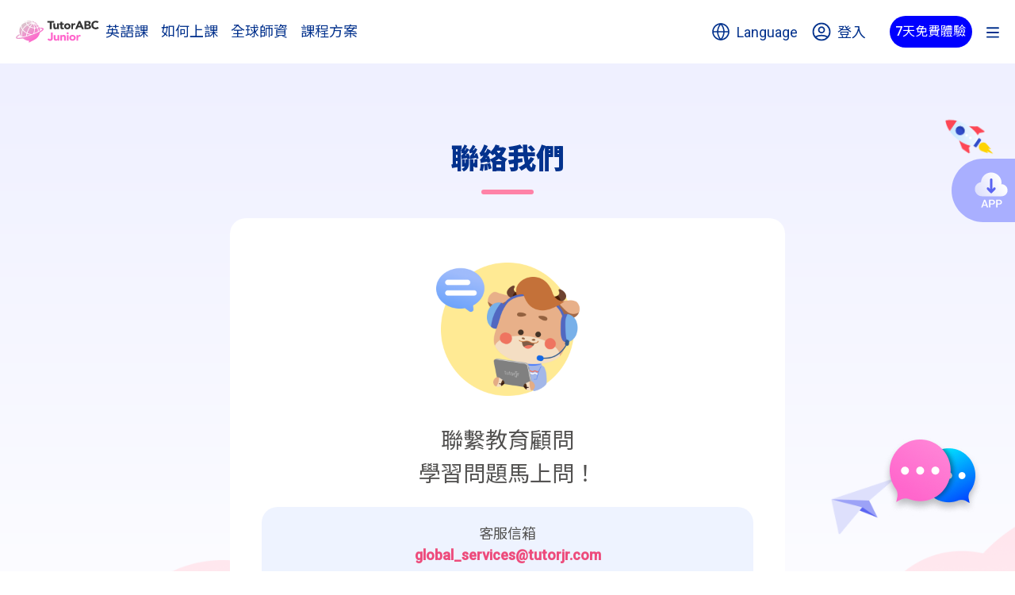

--- FILE ---
content_type: text/html; charset=utf-8
request_url: https://www.tutorjr.com/aspx/mvc/zh-hk/Home/ContactUs
body_size: 9239
content:


<!DOCTYPE html>
<html lang="zh-hk">
<head>
    <meta charset="UTF-8">
    <meta http-equiv="X-UA-Compatible" content="IE=edge">
    <meta name="viewport" content="width=device-width, initial-scale=1.0">
    <meta name="description" content="&#26377;&#20219;&#20309;&#23416;&#32722;&#19978;&#30340;&#21839;&#38988;&#21966;&#65311;&#27489;&#36814;&#36879;&#36942;&#23458;&#26381;&#20449;&#31665;&#33287;&#25105;&#20497;&#32879;&#32363;&#65281;&#24744;&#20063;&#21487;&#20197;&#36879;&#36942;&#25475;&#25551;&#19979;&#21015;QR code&#29554;&#24471;&#23560;&#23660;&#32218;&#19978;&#35566;&#35426;&#26381;&#21209;&#65281;">
    <meta property="og:url" content="https://www.tutorjr.com:443/aspx/mvc/zh-hk/Home/ContactUs?locale=zh_hk" />
    <meta property="og:title" content="&#32879;&#32097;&#25105;&#20497;&#65372;tutorJr&#23569;&#20818;&#32218;&#19978;&#23416;&#32722;&#23560;&#23478;" />
    <meta name="title" content="&#32879;&#32097;&#25105;&#20497;&#65372;tutorJr&#23569;&#20818;&#32218;&#19978;&#23416;&#32722;&#23560;&#23478;" />
    <meta property="og:image" content="https://www.tutorjr.com/aspx/mvc/Static/Language/zh_hk/img/og_img-general.png?v=202512220953" />
    <meta property="og:type" content="website" />
    <meta property="og:description" content="&#26377;&#20219;&#20309;&#23416;&#32722;&#19978;&#30340;&#21839;&#38988;&#21966;&#65311;&#27489;&#36814;&#36879;&#36942;&#23458;&#26381;&#20449;&#31665;&#33287;&#25105;&#20497;&#32879;&#32363;&#65281;&#24744;&#20063;&#21487;&#20197;&#36879;&#36942;&#25475;&#25551;&#19979;&#21015;QR code&#29554;&#24471;&#23560;&#23660;&#32218;&#19978;&#35566;&#35426;&#26381;&#21209;&#65281;" />
    <link rel="stylesheet" href="/aspx/mvc/Static/Language/zh_hk/css/rswiper-bundle.min.css?v=202512220953" type="text/css" />
    <link rel="stylesheet" href="/aspx/mvc/Static/Language/zh_hk/css/style.css?v=202512220953" type="text/css" />
    
    

    <title>聯絡我們｜tutorJr少兒線上學習專家</title>
    <link rel="icon" href="https://www.tutorjr.com/aspx/mvc/Static/Language/zh_hk/img/favicon_tutorjr.ico?v=202512220953" type="image/x-icon" />
    <link rel="canonical" href="http://www.tutorjr.com/aspx/mvc/zh-hk/Home/ContactUs" />
    <link rel="alternate" href="http://www.tutorjr.com/aspx/mvc/zh-hk/Home/ContactUs" hreflang="x-default">

        <link rel="alternate" href="https://www.tutorjr.com/aspx/mvc/zh-tw/Home/ContactUs" hreflang="zh-tw">
        <link rel="alternate" href="https://www.tutorjr.com/aspx/mvc/zh-hk/Home/ContactUs" hreflang="zh-hk">
        <link rel="alternate" href="https://www.tutorjr.com/aspx/mvc/ja-jp/Home/ContactUs" hreflang="ja-jp">
        <link rel="alternate" href="https://www.tutorjr.com/aspx/mvc/en-us/Home/ContactUs" hreflang="en-us">
        <link rel="alternate" href="https://www.tutorjr.com/aspx/mvc/en-hk/Home/ContactUs" hreflang="en-hk">
        <link rel="alternate" href="https://www.tutorjr.com/aspx/mvc/tr-tr/Home/ContactUs" hreflang="tr-tr">
        <link rel="alternate" href="https://www.tutorjr.com/aspx/mvc/id-id/Home/ContactUs" hreflang="id-id">
        <link rel="alternate" href="https://www.tutorjr.com/aspx/mvc/ko-kr/Home/ContactUs" hreflang="ko-kr">
        <link rel="alternate" href="https://www.tutorjr.com/aspx/mvc/es-es/Home/ContactUs" hreflang="es-es">
        <link rel="alternate" href="https://www.tutorjr.com/aspx/mvc/pt-br/Home/ContactUs" hreflang="pt-br">

    <script src=" /aspx/mvc/bundles/js/ThirdParty/jquery-3.1.1.min.js?v=DilzeZuJxdbQsfc_JOwsWB4VFDhTPM73urYeggaKdL81"></script>

    <script src=" https://ditto-api.tutorabc.com/integrate/v1/location.js"></script>

        <!-- Google Tag Manager -->
    <script>
        (function (w, d, s, l, i) {
            w[l] = w[l] || []; w[l].push({
                'gtm.start':
                    new Date().getTime(), event: 'gtm.js'
            }); var f = d.getElementsByTagName(s)[0],
                j = d.createElement(s), dl = l != 'dataLayer' ? '&l=' + l : ''; j.async = true; j.src =
                    'https://www.googletagmanager.com/gtm.js?id=' + i + dl; f.parentNode.insertBefore(j, f);
        })(window, document, 'script', 'dataLayer', _dittoGTMContainer);</script>
    <!-- End Google Tag Manager -->

</head>
<body class="">

    <div class="pg_announcement" style="display:none;"></div>
<script>
    var Announcement = {
        data: {
            count: 0,
        },
        url: {
            get: "",
            set: "",
        },
        init: function () {
            var _ = this;
            _.documentEvent();
            _.getAnnouncement();
        },
        documentEvent: function () {
            var _ = this;
            $(document).off("click", ".pg_announcement_ok");
            $(document).on("click", ".pg_announcement_ok", function () {
                var $obj = $(this);
                var feedid = $obj.data("feedid");
                var index = $obj.data("index");
                _.setAnnouncement(feedid, false);
                _.next(index);
            });
            $(document).off("click", ".pg_announcement_noshow");
            $(document).on("click", ".pg_announcement_noshow", function () {
                var $obj = $(this);
                var feedid = $obj.data("feedid");
                var index = $obj.data("index");
                _.setAnnouncement(feedid, true);
                _.next(index);
            });
        },
        getAnnouncement: function () {
            var _ = this;
            var $select = $('.pg_announcement');
            var url = _.url.get;
            $.ajax({
                url: url,
                type: "POST",
                data: { },
                dataType: "html",
                async: true,
                cache: false,
                success: function (resp) {
                    $select.html(resp);
                    $select.show();
                },
                error: function (event) {
                }
            });
        },
        setAnnouncement: function (feedId, noShowAgain) {
            var _ = this;
            $.ajax({
                url: _.url.set,
                type: "POST",
                data: { feedId: feedId, noShowAgain: noShowAgain },
                dataType: "json",
                async: true,
                cache: false,
                success: function (resp) {
                },
                error: function (event) {
                }
            });
        },
        next: function (currentIndex) {
            var _ = this;
            if (currentIndex < _.data.count) {
                var next = currentIndex + 1;
                $(".pg_announcement_page").hide();
                $(".pg_announcement_page" + next).show();
            }
            else {
                $("body").removeClass("overflowHidden");
                $(".pg_announcement").remove();
            }
        },
    };
    var announcement = Announcement;
    announcement.url.get = "/aspx/mvc/zh-hk/Home/GetAnnouncement";
    announcement.url.set = "/aspx/mvc/zh-hk/Home/SetAnnouncement";
    $(function () {
        announcement.init();
    });
</script>
        <noscript>GTM</noscript>
    <script>
        var googletagmanagerurl = "https://www.googletagmanager.com/ns.html?id=" + _dittoGTMContainer;
        var noScriptIframe = '<iframe src="' + googletagmanagerurl + '" height="0" width="0" style="display:none;visibility:hidden"></iframe>';

        $("body noscript").each(function (index) {
            var noScript = $(this)[0];
            if (noScript.innerHTML == "GTM") {
                noScript.innerHTML = noScriptIframe
            }
        });
    </script>

    
    <label class="copySuccess">複製成功</label>
    <div class="wrapper">
        
<aside>
    <div class="asideContent">
        <div class="menuOperate">
            <div class="asideContentBack">
                <img src="/aspx/mvc/Static/Language/zh_hk/img/icon/arrow_left.svg?v=202512220953)" alt="">
                <p>返回</p>
            </div>
            <div class="asideContentClose">
                <img src="/aspx/mvc/Static/Language/zh_hk/img/close.svg?v=202512220953)" alt="" />
            </div>
        </div>
        <div class="menuLevel_1">
            <a class="langueage subMenuOpen" data-menu="language">
                <p>Language</p>
                <div class="icon_arrow">
                    <svg width="28" height="28" viewBox="0 0 28 28" fill="inherit" xmlns="http://www.w3.org/2000/svg">
                        <path fill-rule="evenodd" clip-rule="evenodd" d="M9.37533 22.7048C8.90593 22.284 8.87224 21.5686 9.30008 21.1069L15.8857 14L9.30008 6.89313C8.87224 6.43142 8.90593 5.71599 9.37533 5.29516C9.84473 4.87433 10.5721 4.90747 10.9999 5.36918L18.2916 13.238C18.6917 13.6698 18.6917 14.3302 18.2916 14.762L10.9999 22.6308C10.5721 23.0925 9.84474 23.1257 9.37533 22.7048Z" fill="inherit" />
                    </svg>
                </div>
            </a>
            <div class="divider"></div>
                <a href="/aspx/mvc/zh-hk/Home/Login" url="/aspx/mvc/zh-hk/Home/Login" pageloader="pageloader" title="&#30331;&#20837;">登入</a>
                <a href="/aspx/mvc/zh-hk/Home/Register" url="/aspx/mvc/zh-hk/Home/Register" pageloader="pageloader" title="&#35387;&#20874;">註冊</a>
            <div class="divider"></div>
                <a href="/aspx/mvc/zh-hk/Pricing" url="/aspx/mvc/zh-hk/Pricing" pageloader="pageloader" title="7&#22825;&#20813;&#36027;&#39636;&#39511;">7天免費體驗</a>
            
            <a class="subMenuOpen " href="javascript:void(0)" data-menu="course">
                英語課
                <div class="icon_arrow">
                    <svg width="28" height="28" viewBox="0 0 28 28" fill="inherit" xmlns="http://www.w3.org/2000/svg">
                        <path fill-rule="evenodd" clip-rule="evenodd" d="M9.37533 22.7048C8.90593 22.284 8.87224 21.5686 9.30008 21.1069L15.8857 14L9.30008 6.89313C8.87224 6.43142 8.90593 5.71599 9.37533 5.29516C9.84473 4.87433 10.5721 4.90747 10.9999 5.36918L18.2916 13.238C18.6917 13.6698 18.6917 14.3302 18.2916 14.762L10.9999 22.6308C10.5721 23.0925 9.84474 23.1257 9.37533 22.7048Z" fill="inherit" />
                    </svg>
                </div>
            </a>
            <a href="/aspx/mvc/#how_it_works" url="/aspx/mvc/#how_it_works" pageloader="pageloader" title="&#22914;&#20309;&#19978;&#35506;">如何上課</a>

            <a class="" href="/aspx/mvc/zh-hk/Home/GlobalTeacher" url="/aspx/mvc/zh-hk/Home/GlobalTeacher" pageloader="pageloader" title="&#20840;&#29699;&#24107;&#36039;">全球師資</a>
                <a class="" href="/aspx/mvc/zh-hk/Pricing" url="/aspx/mvc/zh-hk/Pricing" pageloader="pageloader" title="&#35506;&#31243;&#26041;&#26696;">課程方案</a>
                        
            <a class="" href="/aspx/mvc/zh-hk/Home/AboutUs" url="/aspx/mvc/zh-hk/Home/AboutUs" pageloader="pageloader" title="&#38364;&#26044;&#25105;&#20497;">關於我們</a>
            <a href="https://join.tutorabc.com/" url="https://join.tutorabc.com/" pageloader="pageloader" title="&#25104;&#28858;&#32769;&#24107;">成為老師</a>
            <a href="https://www.tutorabc.com/site/corporate" url="https://www.tutorabc.com/site/corporate" pageloader="pageloader" title="&#20225;&#26989;&#21512;&#20316;">企業合作</a>

            <a class="active" href="/aspx/mvc/zh-hk/Home/ContactUs" url="/aspx/mvc/zh-hk/Home/ContactUs" pageloader="pageloader" title="&#32879;&#32097;&#25105;&#20497;">聯絡我們</a>
        </div>
        <div class="menuLevel_2 language">
                <a href="javascript: void(0)" class="languageSelect " data-language="zh_tw">
                    &#32321;&#39636;&#20013;&#25991;
                </a>
                <a href="javascript: void(0)" class="languageSelect active" data-language="zh_hk">
                    &#32321;&#39636;&#20013;&#25991; (&#39321;&#28207;)
                </a>
                <a href="javascript: void(0)" class="languageSelect " data-language="ja_jp">
                    &#26085;&#26412;&#35486;
                </a>
                <a href="javascript: void(0)" class="languageSelect " data-language="en_us">
                    English
                </a>
                <a href="javascript: void(0)" class="languageSelect " data-language="en_hk">
                    English (Hong Kong)
                </a>
                <a href="javascript: void(0)" class="languageSelect " data-language="tr_tr">
                    Türkçe
                </a>
                <a href="javascript: void(0)" class="languageSelect " data-language="id_id">
                    Bahasa Indonesia
                </a>
                <a href="javascript: void(0)" class="languageSelect " data-language="ko_kr">
                    &#54620;&#44397;&#50612;
                </a>
                <a href="javascript: void(0)" class="languageSelect " data-language="es_es">
                    Español
                </a>
                <a href="javascript: void(0)" class="languageSelect " data-language="pt_br">
                    Português
                </a>
        </div>
        <div class="menuLevel_2 course">

            <a class="" href="/aspx/mvc/zh-hk/Home/DCGS" url="/aspx/mvc/zh-hk/Home/DCGS" pageloader="pageloader" title="&#35330;&#35069;&#33521;&#25991;">訂製英文</a>

            <a class="" href="/aspx/mvc/zh-hk/Home/Oxford" url="/aspx/mvc/zh-hk/Home/Oxford" pageloader="pageloader" title="&#29275;&#27941;&#33521;&#25991;">牛津英文</a>

        </div>
    </div>
    <div class="asideCover"><!-- 背景 --></div>
</aside>
    <div class="header_wrap">
        

        <header class="bg_white">
            <div class="container">
                <div class="headerLogo">
                    <a href="/aspx/mvc/" url='/aspx/mvc/' pageloader="pageloader" dataLayerEvent='Click_Header_BrandIcon' title="tutorJr">
                        <img src="/aspx/mvc/Static/Language/zh_hk/img/tutorJr.svg?v=202512220953)" alt="" />
                    </a>
                </div>
                <div class="headerContent">
                    <div class="headerContentLink">
                        <div class="menu">
                            <div class="hasSubMenu">

                                <a class="headerText " href='javascript:void(0)'>英語課</a>
                                <div class="sub_menu">
                                    <div class="menuType_1">

                                        <a class="" href="/aspx/mvc/zh-hk/Home/DCGS" url="/aspx/mvc/zh-hk/Home/DCGS" pageloader="pageloader" title="&#35330;&#35069;&#33521;&#25991;"><img src="/aspx/mvc/Static/Language/zh_hk/img/sub_menu_1.png?v=202512220953)" alt=""><p>訂製英文</p></a>

                                        <a class="" href="/aspx/mvc/zh-hk/Home/Oxford" url="/aspx/mvc/zh-hk/Home/Oxford" pageloader="pageloader" title="&#29275;&#27941;&#33521;&#25991;"><img src="/aspx/mvc/Static/Language/zh_hk/img/sub_menu_2.png?v=202512220953)" alt=""><p>牛津英文</p></a>
                                        
                                        
                                    </div>
                                </div>
                            </div>
                            <a href="/aspx/mvc/#how_it_works" url="/aspx/mvc/#how_it_works" pageloader="pageloader" class="headerText" title="&#22914;&#20309;&#19978;&#35506;">如何上課</a>

                            <a class="headerText " href="/aspx/mvc/zh-hk/Home/GlobalTeacher" url="/aspx/mvc/zh-hk/Home/GlobalTeacher" pageloader="pageloader" title="&#20840;&#29699;&#24107;&#36039;">全球師資</a>
                                <a class="headerText " href="/aspx/mvc/zh-hk/Pricing" url="/aspx/mvc/zh-hk/Pricing" pageloader="pageloader" title="&#35506;&#31243;&#26041;&#26696;">課程方案</a>
                                                    </div>
                        <div class="operate">
                            <div class="langueage">
                                <div class="icon">
                                    <svg viewBox="2 2 24 24" fill="transparent" xmlns="http://www.w3.org/2000/svg">
                                        <path d="M14 24c5.523 0 10-4.477 10-10S19.523 4 14 4 4 8.477 4 14s4.477 10 10 10ZM4 14h20"
                                              stroke="inherit" stroke-width="1.6" stroke-linecap="round" stroke-linejoin="round"></path>
                                        <path d="M14 4a15.3 15.3 0 0 1 4 10 15.3 15.3 0 0 1-4 10 15.3 15.3 0 0 1-4-10 15.3 15.3 0 0 1 4-10v0Z"
                                              stroke="inherit" stroke-width="1.6" stroke-linecap="round"
                                              stroke-linejoin="round"></path>
                                    </svg>
                                </div>
                                <p class="headerText">Language</p>
                            </div>

                            <a class="headerLogin" href="/aspx/mvc/zh-hk/Home/Login" url="/aspx/mvc/zh-hk/Home/Login" pageloader="pageloader" title="&#23416;&#32722;&#20013;&#24515;">
                                <div class="icon">
                                    <svg viewBox="0 0 24 24" fill="none" xmlns="http://www.w3.org/2000/svg">
                                        <path d="M3.975 18.771A16.26 16.26 0 0 1 12 16.667c2.917 0 5.655.764 8.026 2.104M15.5 9.667a3.5 3.5 0 1 1-7 0 3.5 3.5 0 0 1 7 0Zm7 2.333c0 5.799-4.701 10.5-10.5 10.5S1.5 17.799 1.5 12 6.201 1.5 12 1.5 22.5 6.201 22.5 12Z"
                                              stroke="inherit" stroke-width="1.8" stroke-linecap="round" stroke-linejoin="round"></path>
                                    </svg>
                                </div>
                                    <p class="headerText loginText">登入</p>
                            </a>
                        </div>
                    </div>
                </div>
                <div class="free_trial">
                        <a href="/aspx/mvc/zh-hk/Pricing" url="/aspx/mvc/zh-hk/Pricing" pageloader="pageloader" class="button animation" title="7&#22825;&#20813;&#36027;&#39636;&#39511;">7天免費體驗</a>
                </div>
                <div class="headerBurger">
                    <img src="/aspx/mvc/Static/Language/zh_hk/img/menu.svg?v=202512220953)" alt="" />
                </div>
            </div>
        </header>
        <div class="headerCover"><!-- 背景 --></div>
    </div>

        

<main>
    <div class="contact-us">
        <div class="container">
            <h1 class="contact-us-title">聯絡我們</h1>
            <div class="contact-us-bar"></div>
            <div class="contact-us__content">
                <div class="contact-us__content-image-container">
                    <Image src="/aspx/mvc/Static/Language/zh_hk/img/contact/contact-us@3x.png?v=202512220953" alt='' objectFit='cover' objectPosition='bottom' priority
                           layout='fill' />
                </div>
                <div class="contact-us__content-description">
                    <h2>聯繫教育顧問<br>學習問題馬上問！ </h2>
                </div>
                <div class="contact-us__content__card">
                    <div class="contact-us__content__text-wrapper">
                        <div class="contact-us__content__card-title">客服信箱</div>
                        <a href="mailto:global_services@tutorjr.com" class="contact-us__content__card-mail">
                            <p>global_services@tutorjr.com</p>
                        </a>
                    </div>

                    <div class="contact-us__content__text-wrapper">
                        <div class="contact-us__content__card-title">線上對談</div>
                        <div class="contact-us__content__card-description">點擊按鈕或掃描 QRCode</div>
                    </div>
                    <div class="contact-us__content__service-wrapper">
                                                                            <div class="service">
                                <div class="service__qrcode-container">
                                    <div class="pg_contactus_qrcode_whatapp" data-url="https://wa.me/886905021753" data-image="/aspx/mvc/Static/Language/zh_hk/img/contact/whatsapp@3x.png?v=202512220953">
                                        <img src="/aspx/mvc/Static/Language/zh_hk/img/contact/qrcode.png?v=202512220953" alt="">
                                    </div>
                                    
                                </div>

                                <div class="service-button service-button-whatsapp pg_contactus_link" data-url="https://wa.me/886905021753">
                                    <p class="service-button-text">WhatsApp</p>
                                    <img src="/aspx/mvc/Static/Language/zh_hk/img/contact/tiny.svg?v=202512220953" alt="">
                                </div>
                            </div>
                                            </div>
                </div>
            </div>
        </div>
    </div>
</main>


    <div class="site_right">
        <div class="container">
            <div class="rocket">
                <img src="/aspx/mvc/Static/Language/zh_hk/img/rocket.svg?v=202512220953)" alt="">
            </div>
            <div>
                <a href="/aspx/mvc/zh-hk/learningapp" url="/aspx/mvc/zh-hk/learningapp" pageloader="pageloader" target="_blank" title="&#19979;&#36617;&#23416;&#32722; APP">
                    <img src="/aspx/mvc/Static/Language/zh_hk/img/button_app.svg?v=202512220953)" alt="">
                </a>
            </div>
            
        </div>
    </div>


    <footer>
        <div class="container">
            <div class="footer_link">
                <div class="footer_link_item">
                    <p class="style_link_title">合作夥伴</p>
                    <div class="style_link_item">
                        <div class="style_link">
                            <a href="https://join.tutorabc.com/" url="https://join.tutorabc.com/" pageloader="pageloader" target="_blank" title="&#25104;&#28858;&#32769;&#24107;">成為老師</a>
                        </div>
                        <div class="style_link">
                            <a href="https://www.tutorabc.com/site/corporate" url="https://www.tutorabc.com/site/corporate" pageloader="pageloader" target="_blank" title="&#20225;&#26989;&#21512;&#20316;">企業合作</a>
                        </div>
                    </div>
                </div>
                <div class="footer_link_item">
                    <p class="style_link_title">tutorJr</p>
                    <div class="style_link_item">
                        <div class="style_link">
                            <a href="/aspx/mvc/zh-hk/Home/AboutUs" url="/aspx/mvc/zh-hk/Home/AboutUs" pageloader="pageloader" title="&#38364;&#26044;&#25105;&#20497;">關於我們</a>
                        </div>
                        <div class="style_link">
                            <a href="/aspx/mvc/zh-hk/Footer/Security" url="/aspx/mvc/zh-hk/Footer/Security" pageloader="pageloader" title="&#27861;&#24459;&#26381;&#21209;&#26781;&#27454;">法律服務條款</a>
                        </div>
                        <div class="style_link">
                            <a href="/aspx/mvc/zh-hk/Home/ContactUs" url="/aspx/mvc/zh-hk/Home/ContactUs" pageloader="pageloader" title="&#32879;&#32097;&#25105;&#20497;">聯絡我們</a>
                        </div>
                    </div>
                </div>
                <div class="footer_link_item">
                    <p class="style_link_title">下載學習 APP</p>
                    <div class="style_link_item link_icon">
                        <div class="style_footer_link_icon">
                            <div class="style_link">
                                <a href="https://www.tutorjr.com/count.asp?code=5QLUxqO4at" url="https://www.tutorjr.com/count.asp?code=5QLUxqO4at" pageloader="pageloader" target="_blank" title="&#19979;&#36617;&#23416;&#32722; APP">
                                    <img src="/aspx/mvc/Static/Language/zh_hk/img/appstore_badges.svg?v=202512220953)" alt="&#19979;&#36617;&#23416;&#32722; APP"/>
                                </a>
                            </div>
                        </div>
                        <div class="style_footer_link_icon">
                            <div class="style_link">
                                <a href="https://www.tutorjr.com/count.asp?code=efFWCU7Kx0" url="https://www.tutorjr.com/count.asp?code=efFWCU7Kx0" pageloader="pageloader" target="_blank" title="&#19979;&#36617;&#23416;&#32722; APP">
                                    <img src="/aspx/mvc/Static/Language/zh_hk/img/badges.svg?v=202512220953)"  alt="&#19979;&#36617;&#23416;&#32722; APP"/>
                                </a>
                            </div>
                        </div>
                    </div>
                </div>
                <div class="footer_link_item language">
                    <div class="icon">
                        <svg viewBox="2 2 24 24" fill="transparent" xmlns="http://www.w3.org/2000/svg">
                            <path d="M14 24c5.523 0 10-4.477 10-10S19.523 4 14 4 4 8.477 4 14s4.477 10 10 10ZM4 14h20" stroke="inherit" stroke-width="1.6" stroke-linecap="round" stroke-linejoin="round">    </path>
                            <path d="M14 4a15.3 15.3 0 0 1 4 10 15.3 15.3 0 0 1-4 10 15.3 15.3 0 0 1-4-10 15.3 15.3 0 0 1 4-10v0Z" stroke="inherit" stroke-width="1.6" stroke-linecap="round" stroke-linejoin="round"></path>
                        </svg>
                    </div>
                    <p class="style_link_title">&#32321;&#39636;&#20013;&#25991; (&#39321;&#28207;)</p>
                </div>
                <a class="kidSafe" href="https://www.kidsafeseal.com/certifiedproducts/tutorjr.html" target="_blank" title="tutorJr (Web and Mobile) is listed by the kidSAFE Seal Program."><IMG border=0 alt="tutorJr (Web and Mobile) is listed by the kidSAFE Seal Program." src="https://www.kidsafeseal.com/sealimage/16581311361593023734/tutorjr_medium_darktm.png"></a>
            </div>
            <div class="style_footer_d"></div>
            <div class="style_footer_bottom">
                <div class="style_footer_bottom_social"></div>
                    <p class="style_footer_copyright">Copyright © 2026 TutorABC International Ltd. All rights reserved.</p>
            </div>
        </div>
    </footer>

    </div>
    
    

    


<script>
    localStorage.removeItem("_camiVisitor");
    window.camiBridge = {
        setting: {
            apiKey: "vkaTfEU31cpyhYiThGcOL6iSBpw-3FY984:28iI_mQQa4w9EuwC_V-mnN9vB1Ew7vs6Gz9J9mjo5-ubEC",
            timestamp: 1768670541,
            token: "",
        },
        member:
        {
            uniqueId: "",
        },
        style: {
            pics: {
                online: "/aspx/mvc/Static/Language/zh_hk/img/cami.png?v=202512220953",
                busy: "/aspx/mvc/Static/Language/zh_hk/img/cami.png?v=202512220953",
                offline: "/aspx/mvc/Static/Language/zh_hk/img/cami.png?v=202512220953",
            },
        },
    };;
</script>
<script async src="https://19.cami.yesing.com/patrol/90cbadc186d92b4bf7841a74f72944ba"></script>

    <script src="/aspx/mvc/Static/Scripts/ThirdParty/gsap.min.js"></script>
    <script src="/aspx/mvc/Static/Scripts/ThirdParty/ScrollToPlugin.min.js"></script>
    <script src="/aspx/mvc/Static/Scripts/ThirdParty/swiper-bundle.min.js"></script>
    <script src=" /aspx/mvc/bundles/js/ThirdParty/lottie.min.js?v=08LMh3ROlWyN7H2eAXmFKWiLB8YYb8Q-TDTR73btic81"></script>

    <script>
        var lottieAnimationRoot = "/aspx/mvc/Static/Language/zh_hk/js/lottieAnimation";
    </script>
    <script src="/aspx/mvc/Static/Language/zh_hk/js/common.js?v=202512220953"></script>
    
    
    <script src=" /aspx/mvc/bundles/js/jquery.qrcode.js?v=juoBmrCQOS3SZ8zF7vcyEI5icw6-Wb_TZrSxbIz_3o01"></script>

    <script src=" /aspx/mvc/bundles/js/jquery.qrcode.utf.js?v=cdVKm6Ho2tseYmfaNJ1i_eiO71Q5knLwCALcrH50rrQ1"></script>

    <script>
        $(document).off("click", ".pg_contactus_link");
        $(document).on("click", ".pg_contactus_link", function () {
            var url = $(this).data("url");
            var win = window.open("about:blank");
            win.location.href = url;
        });
        function loadQrCodeContactUs() {
            generateQrCodeContactUs($(".pg_contactus_qrcode_line"));
            generateQrCodeContactUs($(".pg_contactus_qrcode_whatapp"));
            generateQrCodeContactUs($(".pg_contactus_qrcode_onlineservice"));
        }
        function generateQrCodeContactUs($this) {
            var url = $this.data("url");
            var image = $this.data("image");
            if (image) {
                $this.html("").qrcode({
                    render: "canvas",
                    width: 135,
                    height: 135,
                    text: url,
                    src: image
                });
            }
            else {
                $this.html("").qrcode({
                    render: "canvas",
                    width: 135,
                    height: 135,
                    text: url
                });
            }
        };
        $(function () {
            loadQrCodeContactUs();
        });
    </script>


    <script src="/aspx/mvc/Static/Language/zh_hk/js/lottieAnimation.js?v=202512220953"></script>
    <script src=" https://ditto-api.tutorabc.com/integrate/v1/socialmedia.js?country_code=US&fromwhere=&classname=202205_Jr官網Footer"></script>


    <script>
        $(document).off("click", ".pg_menu_login");
        $(document).on("click", ".pg_menu_login", function () {
            var $obj = $(this);
            window.location.href = "https://passport.tutorjr.com/api/url/login/33/tw";
            return false;
        });
        $(document).off("click", ".languageSelect");
        $(document).on("click", ".languageSelect", function () {
            var $obj = $(this);
            var language = $obj.data("language");
            pageLoader.data.locale = language;
            $.ajax({
                type: "POST",
                url: "/aspx/mvc/zh-hk/Home/LanguageSwitch",
                data: { "language": language },
                async: true,
                cache: false,
                complete: function() {
                    pageLoader.load(location.href);
                }
            });
            return false;
        });
        $(document).off("click", ".pg_switch_language_alert_close");
        $(document).on("click", ".pg_switch_language_alert_close", function () {
            $.ajax({
                type: "POST",
                url: "/aspx/mvc/zh-hk/Home/LanguageSwitchAlertClose",
                async: true,
                cache: false,
                success: function (data) {
                },
            });
        });
    </script>
    <script>
        var PageLoader = {
            data: {
                defaultFromWhere: "",
                fromWhere: "",
                className: "",
                sgmCode: "",
                mgmCode: "",
                cctCode: "",
                media: "",
                mode: "",
                locale: "",
                jobid: "",
                partnerD2DSponsorId: "",
                partnerD2DSponsorName: "",
            },
            init: function () {
                var that = this;
                var select = "a[pageloader=pageloader],p[pageloader=pageloader],div[pageloader=pageloader]";
                $(document).off("click", select);
                $(document).on("click", select, function () {
                    var $obj = $(this);
                    var url = $obj.attr("url");
                    var target = $obj.attr("target");
                    that.load(url, target);
                    return false;
                });
            },
            load: function (url, target) {
                var that = this;
                var url = that.setForward(url);
                switch (target) {
                    case "_blank":
                        var opener = window.open();
                        opener.location = url;
                        break;
                    default:
                        location.href = url;
                        break;
                }
            },
            setForward: function (url) {
                var that = this;
                url = that.setFromWhere(url, that.data.fromWhere);
                url = that.setParams(url, "s", that.data.sgmCode);
                url = that.setParams(url, "m", that.data.mgmCode);
                url = that.setParams(url, "cct", that.data.cctCode);
                url = that.setParams(url, "media", that.data.media);
                url = that.setParams(url, "mode", that.data.mode);
                url = that.setParams(url, "locale", that.data.locale);
                url = that.setParams(url, "jobId", that.data.jobid);
                url = that.setParams(url, "partnerD2DSponsorId", that.data.partnerD2DSponsorId);
                url = that.setParams(url, "partnerD2DSponsorName", that.data.partnerD2DSponsorName);
                return url;
            },
            setFromWhere: function (url, value) {
                var that = this;
                var key = "fromwhere";
                if (url.indexOf("http://") == -1 && url.indexOf("https://") == -1) {
                    var now = new URL(location.href);
                    url = now.origin + url;
                }
                var result = new URL(url);
                var params = new URLSearchParams(result.search);
                if (params.has(key)) {
                    if (value) {
                        if (value != that.data.defaultFromWhere) {
                            params.set(key, value);
                        }
                    }
                }
                else {
                    if (value) {
                        params.set(key, value);
                    }
                    else {
                        params.set(key, that.data.defaultFromWhere);
                    }
                }
                result.search = "?" + params.toString();
                url = result.toString();
                return url;
            },
            setParams: function (url, key, value) {
                if (key && value) {
                    if (url.indexOf("http://") == -1 && url.indexOf("https://") == -1) {
                        var now = new URL(location.href);
                        url = now.origin + url;
                    }
                    var result = new URL(url);
                    var params = new URLSearchParams(result.search);
                    params.set(key, value);
                    result.search = "?" + params.toString();
                    url = result.toString();
                }
                return url;
            }
        };
        var pageLoader = PageLoader;
        pageLoader.data.defaultFromWhere = "kE06RNHPCJ";
        pageLoader.data.fromWhere = "";
        pageLoader.data.sgmCode = "";
        pageLoader.data.mgmCode = "";
        pageLoader.data.cctCode = "";
        pageLoader.data.media = "";
        pageLoader.data.mode = "";
        pageLoader.data.locale = "zh_hk";
        pageLoader.data.jobid = "";
        pageLoader.data.partnerD2DSponsorId = "";
        pageLoader.data.partnerD2DSponsorName = "";
        pageLoader.init();
    </script>
    <script>
        $(function () {
            var social = $(".style_footer_bottom_social");
            var locale = "zh_hk";
            var imagePath = "/aspx/mvc/Static/Language/zh_hk/";
            $.each(_dittoSocialMediaList, function (index, value) {
                var url = value.jr_url;
                if (url != "") {
                    if (value.key == "line" && "" != "") {
                        if (url.indexOf("?") > 0) {
                            url = url + "&ClientSn=";
                        }
                        else {
                            url = url + "?ClientSn=";
                        }
                    }
                    var div = "<div class='link'><a href='" + url + "' target='_blank' style='background-image: url(" + imagePath + "/img/" + value.key + ".svg?v=" + 202512220953 + ");'></a></div >";
                    social.append(div)
                }
            });
        });
    </script>
</body>
</html>

--- FILE ---
content_type: text/html; charset=utf-8
request_url: https://www.tutorjr.com/aspx/mvc/zh-hk/Home/GetAnnouncement
body_size: 177
content:
    <script>
        $("body").removeClass("overflowHidden");
        $(".pg_announcement").remove();
    </script>


--- FILE ---
content_type: text/css
request_url: https://www.tutorjr.com/aspx/mvc/Static/Language/zh_hk/css/style.css?v=202512220953
body_size: 37752
content:
@charset "UTF-8";
/*
html5doctor.com Reset Stylesheet
v1.6.1
Last Updated: 2010-09-17
Author: Richard Clark - http://richclarkdesign.com
Twitter: @rich_clark
*/
@import url("https://fonts.googleapis.com/css2?family=Noto+Sans+TC:wght@400;700;900&display=swap");
@import url("https://fonts.googleapis.com/css2?family=Noto+Sans+JP:wght@400;700;800;900&family=Roboto:wght@100&display=swap");
@import url("https://fonts.googleapis.com/css2?family=Roboto:wght@300;400;500&display=swap");
html, body, div, span, object, iframe,
h1, h2, h3, h4, h5, h6, p, blockquote, pre,
abbr, address, cite, code,
del, dfn, em, img, ins, kbd, q, samp,
small, strong, sub, sup, var,
b, i,
dl, dt, dd, ol, ul, li,
fieldset, form, label, legend,
table, caption, tbody, tfoot, thead, tr, th, td,
article, aside, canvas, details, figcaption, figure,
footer, header, hgroup, menu, nav, section, summary,
time, mark, audio, video {
  margin: 0;
  padding: 0;
  outline: 0;
  font-size: 100%;
  vertical-align: baseline;
  background: transparent;
}

article, aside, details, figcaption, figure,
footer, header, hgroup, menu, nav, section {
  display: block;
}

nav ul {
  list-style: none;
}

blockquote, q {
  quotes: none;
}

blockquote:before, blockquote:after,
q:before, q:after {
  content: "";
  content: none;
}

a {
  margin: 0;
  padding: 0;
  font-size: 100%;
  vertical-align: baseline;
  background: transparent;
  text-decoration: none;
}

/* change colours to suit your needs */
ins {
  background-color: #ff9;
  color: #000;
  text-decoration: none;
}

/* change colours to suit your needs */
mark {
  background-color: #ff9;
  color: #000;
  font-style: italic;
  font-weight: bold;
}

del {
  text-decoration: line-through;
}

abbr[title], dfn[title] {
  border-bottom: 1px dotted;
  cursor: help;
}

table {
  border-collapse: collapse;
  border-spacing: 0;
}

/* change border colour to suit your needs */
hr {
  display: block;
  height: 1px;
  border: 0;
  border-top: 1px solid #cccccc;
  margin: 1em 0;
  padding: 0;
}

input, select {
  vertical-align: middle;
}

/**
 * Reset box-sizing
 */
/* https://-tricks.com/inheriting-box-sizing-probably-slightly-better-best-practice/ */
html {
  box-sizing: border-box;
  -webkit-tap-highlight-color: rgba(0, 0, 0, 0);
}

*,
*::before,
*::after {
  box-sizing: inherit;
}

/**
   * Status
   */
:disabled,
[disabled] {
  cursor: not-allowed;
}

/**
   * Link
   */
a {
  background-color: transparent; /* Remove the gray background on active links in IE 10. */
  -webkit-text-decoration-skip: objects; /* Remove gaps in links underline in iOS 8+ and Safari 8+. */
}
a, a:hover, a:focus {
  outline: none;
  text-decoration: none;
}

/**
   * Form
   */
/*
   * Clear `clear` button on input with 'password' type in IE
   * https://developer.mozilla.org/en-US/docs/Web/CSS/::-ms-clear
   * https://developer.mozilla.org/en-US/docs/Web/CSS/::-ms-reveal
   */
input {
  font-family: inherit;
}
input::-ms-clear, input::-ms-reveal {
  display: none;
}
input:hover, input:focus {
  outline: none;
}

/**
   * Reset button
   */
button {
  cursor: pointer;
  padding: 0;
  font-family: inherit;
  background: transparent;
  border: none;
}
button:hover, button:focus {
  outline: none;
}

/* Turn off textarea resize in Chrome */
textarea {
  font-family: inherit;
  resize: none;
}
textarea:hover, textarea:focus {
  outline: none;
}

/**
   * Image
   */
/* Remove default margin */
figure {
  margin: 0;
}

/* https://-tricks.com/almanac/properties/v/vertical-align/ */
img {
  border: none;
  vertical-align: middle;
}

/**
   * Typography
   */
/* Remove defalut margin / padding / list-style */
ul,
ol,
dl {
  margin: 0;
  padding: 0;
  list-style: none;
}

p {
  margin: 0;
}

h1,
h2,
h3,
h4,
h5,
h6 {
  margin: 0;
}

* {
  margin: 0;
  padding: 0;
  list-style-type: none;
  outline: transparent;
  box-sizing: border-box;
}

body {
  -webkit-font-smoothing: subpixel-antialiased;
  -moz-osx-font-smoothing: grayscale;
  color: #183265;
  font-size: 16px;
  font-weight: 300;
  -webkit-overflow-scrolling: touch;
  font-family: "Roboto", "Noto Sans TC", -apple-system, Segoe UI, Hiragino Sans GB, Microsoft YaHei, Helvetica Neue, Helvetica, Arial, sans-serif, Apple Color Emoji, Segoe UI Emoji, Segoe UI Symbol;
  line-height: 1.5;
  -webkit-font-smoothing: subpixel-antialiased;
  -moz-osx-font-smoothing: grayscale;
  margin: 0;
}
body.overflowHidden {
  overflow: hidden;
}
body:lang(ja-jp) {
  font-family: "Roboto", "Noto Sans JP", -apple-system, Segoe UI, Hiragino Sans GB, Microsoft YaHei, Helvetica Neue, Helvetica, Arial, sans-serif, Apple Color Emoji, Segoe UI Emoji, Segoe UI Symbol;
}

a {
  transition: background-color 0.3s linear, color 0.3s linear, opacity 0.3s linear, filter 0.3s linear;
  color: inherit;
}

h1, h2, h3, h4, h5, h6 {
  font-weight: 500;
  line-height: 1.6rem;
}

img {
  max-width: 100%;
}

._align_center {
  text-align: center;
}

._align_right {
  text-align: right;
}

._bold {
  font-weight: bold;
}

._m_show {
  display: none;
}
@media (max-width: 709px) {
  ._m_show {
    display: block;
  }
}

@media (max-width: 709px) {
  ._pc_show {
    display: none;
  }
}

._flex {
  display: flex;
  flex-wrap: wrap;
}

.row {
  display: flex;
  flex-wrap: wrap;
  margin-left: -10px;
  margin-right: -10px;
}

.col-1 {
  position: relative;
  max-width: 16.6666666667%;
  flex: 0 0 16.6666666667%;
  padding-left: 10px;
  padding-right: 10px;
}

.col-2 {
  position: relative;
  max-width: 33.3333333333%;
  flex: 0 0 33.3333333333%;
  padding-left: 10px;
  padding-right: 10px;
}

.col-3 {
  position: relative;
  max-width: 50%;
  flex: 0 0 50%;
  padding-left: 10px;
  padding-right: 10px;
}

.col-4 {
  position: relative;
  max-width: 66.6666666667%;
  flex: 0 0 66.6666666667%;
  padding-left: 10px;
  padding-right: 10px;
}

.col-5 {
  position: relative;
  max-width: 83.3333333333%;
  flex: 0 0 83.3333333333%;
  padding-left: 10px;
  padding-right: 10px;
}

.col-6 {
  position: relative;
  max-width: 100%;
  flex: 0 0 100%;
  padding-left: 10px;
  padding-right: 10px;
}

label.copySuccess {
  background: #4cc764;
  color: #fff;
  font-size: 14px;
  line-height: 26px;
  position: fixed;
  top: 60px;
  left: 50%;
  padding: 10px;
  text-align: center;
  border-radius: 4px;
  min-width: 200px;
  max-width: 95%;
  display: none;
  box-shadow: 0 4px 10px rgba(196, 194, 193, 0.4);
  z-index: 999;
  animation: slide-in-bottom 0.5s cubic-bezier(0.25, 0.46, 0.45, 0.94) both;
}
@media (max-width: 709px) {
  label.copySuccess {
    top: 20px;
  }
}
label.copySuccess:before {
  content: "";
  width: 24px;
  height: 24px;
  background: url(../img/copy_success.svg) no-repeat center/24px auto;
  display: inline-block;
  margin-right: 10px;
  vertical-align: -6px;
}
label.copySuccess.open {
  display: block;
}
@keyframes slide-in-bottom {
  0% {
    transform: translateY(-100px) translateX(-50%);
  }
  100% {
    transform: translateY(0) translateX(-50%);
  }
}
.button_wrap {
  text-align: center;
}

.button {
  display: inline-block;
  width: -moz-fit-content;
  width: fit-content;
  border-radius: 52px;
  text-align: center;
  cursor: pointer;
}
.button:focus {
  outline: none;
}
.button[data-theme=blue] {
  color: #ffffff;
  background-color: #0000FF;
  transition: background-color 0.3s linear;
}
.button[data-theme=blue]:hover {
  background-color: #afc6e9;
}
.button[data-theme=blue]:disabled {
  cursor: not-allowed;
  color: #cfcdc9;
  background-color: #ffffff;
}
.button[data-theme=gold] {
  color: #03328d;
  background-color: #dac7a7;
  transition: background-color 0.3s linear;
}
.button[data-theme=gold]:hover {
  background-color: #e2c592;
}
.button[data-theme=gold]:disabled {
  cursor: not-allowed;
  color: #f0eeeb;
  background-color: #7A8496;
}
.button[data-theme=pink] {
  color: #ffffff;
  background-color: #ED4C7C;
  transition: background-color 0.3s linear;
}
.button[data-theme=pink]:hover {
  background-color: #FF82A7;
}
.button[data-theme=pink]:disabled {
  cursor: not-allowed;
  color: #ffffff;
  background-color: #A9B0BB;
}
.button[data-theme=purple] {
  color: #ffffff;
  background-color: #5A64F2;
  transition: background-color 0.3s linear;
}
.button[data-theme=purple]:hover {
  background-color: #989FFC;
}
.button[data-theme=purple]:disabled {
  cursor: not-allowed;
  color: #ffffff;
  background-color: #A9B0BB;
}
.button[data-theme=default] {
  color: #03328d;
  background-color: #ffffff;
  transition: background-color 0.3s linear;
}
.button[data-theme=default]:hover {
  background-color: #FFBCD0;
}
.button[data-theme=default]:disabled {
  cursor: not-allowed;
  color: #A9B0BB;
  background-color: #A9B0BB;
}
.button[data-size=xs] {
  padding: 0px 18px;
  font-size: 16px;
  font-weight: 500;
  min-width: 96px;
  min-height: 40px;
  line-height: 40px;
}
@media (max-width: 709px) {
  .button[data-size=xs] {
    padding: 0px 24px;
    font-size: 18px;
    min-width: 128px;
    min-height: 40px;
    line-height: 40px;
  }
}
.button[data-size=sm] {
  padding: 0px 30px;
  font-size: 20px;
  font-weight: 500;
  min-width: 104px;
  min-height: 54px;
  line-height: 54px;
}
@media (max-width: 709px) {
  .button[data-size=sm] {
    padding: 0px 24px;
    font-size: 18px;
    min-width: 112px;
    min-height: 40px;
    line-height: 40px;
  }
}
.button[data-size=md] {
  padding: 0px 44px;
  font-size: 28px;
  font-weight: 700;
  min-width: 104px;
  min-height: 70px;
  line-height: 70px;
}
@media (max-width: 709px) {
  .button[data-size=md] {
    padding: 0px 24px;
    font-size: 22px;
    min-width: 112px;
    min-height: 46px;
    line-height: 46px;
  }
}
.button[data-size=full] {
  padding: 0px;
  font-size: 18px;
  font-weight: 500;
  min-width: 100%;
  min-height: 52px;
  line-height: 52px;
}
@media (max-width: 709px) {
  .button[data-size=full] {
    padding: 0px;
    font-size: 20px;
    min-width: 100%;
    min-height: 40px;
    line-height: 40px;
  }
}
.button[data-is-outline=true][data-theme=blue] {
  color: #525B68;
  background-color: transparent;
  border: 2px solid #03328d;
}
.button[data-is-outline=true][data-theme=blue]:hover {
  background-color: #afc6e9;
}
.button[data-is-outline=true][data-theme=blue]:disabled {
  cursor: not-allowed;
  color: #cfcdc9;
  border-color: #f0eeeb;
  background-color: #ffffff;
}
.button[data-is-outline=true][data-theme=gold] {
  color: #dac7a7;
  background-color: transparent;
  border: 2px solid #dac7a7;
}
.button[data-is-outline=true][data-theme=gold]:hover {
  background-color: #f0eeeb;
}
.button[data-is-outline=true][data-theme=gold]:disabled {
  cursor: not-allowed;
  color: #f0eeeb;
  border-color: #f0eeeb;
  background-color: #ffffff;
}
.button[data-is-outline=true][data-theme=pink] {
  color: #ED4C7C;
  background-color: transparent;
  border: 2px solid #ED4C7C;
}
.button[data-is-outline=true][data-theme=pink]:hover {
  background-color: #FFBCD0;
}
.button[data-is-outline=true][data-theme=pink]:disabled {
  cursor: not-allowed;
  color: #ffffff;
  border-color: #f0eeeb;
  background-color: #ffffff;
}
.button[data-is-outline=true][data-theme=purple] {
  color: #5A64F2;
  background-color: transparent;
  border: 2px solid #5A64F2;
}
.button[data-is-outline=true][data-theme=purple]:hover {
  background-color: #DEE0FC;
}
.button[data-is-outline=true][data-theme=purple]:disabled {
  cursor: not-allowed;
  color: #ffffff;
  border-color: #f0eeeb;
  background-color: #ffffff;
}
.button[data-is-outline=true][data-theme=default] {
  color: #ffffff;
  background-color: transparent;
  border: 2px solid #EEEFFD;
}
.button[data-is-outline=true][data-theme=default]:hover {
  background-color: #989FFC;
}
.button[data-is-outline=true][data-theme=default]:disabled {
  cursor: not-allowed;
  color: #A9B0BB;
  border-color: #f0eeeb;
  background-color: #ffffff;
}
.button[data-type=secondary] {
  border-radius: 12px;
}
.button[data-type=secondary]:hover {
  background-color: #afc6e9;
}
.button[data-type=secondary] {
  border-radius: 12px;
}
.button[data-type=secondary]:hover {
  background-color: #f0eeeb;
}
.button[data-type=secondary] {
  border-radius: 12px;
}
.button[data-type=secondary]:hover {
  background-color: #FFBCD0;
}
.button[data-type=secondary] {
  border-radius: 12px;
}
.button[data-type=secondary]:hover {
  background-color: #DEE0FC;
}
.button[data-type=secondary] {
  border-radius: 12px;
}
.button[data-type=secondary]:hover {
  background-color: #989FFC;
}

@keyframes fadeIn {
  0% {
    opacity: 0;
  }
  100% {
    opacity: 1;
  }
}
.title_wrap {
  text-align: center;
  margin-bottom: 60px;
}
.title_wrap .head_title {
  font-weight: 900;
  font-size: 42px;
  line-height: 150%;
  color: #03328d;
}
.title_wrap .head_title::after {
  content: "";
  display: block;
  width: 66px;
  height: 6px;
  background-color: #FFBCD0;
  margin: 0 auto;
  margin-top: 15px;
  border-radius: 10px;
  overflow: hidden;
}
.title_wrap .head_title._white {
  color: #ffffff;
}
.title_wrap .sub_title {
  color: #2F5398;
  max-width: 480px;
  margin: 0 auto;
  font-weight: 500;
  font-size: 18px;
  line-height: 150%;
  padding-top: 20px;
}
.title_wrap .section_title {
  font-weight: 700;
  font-size: 28px;
  line-height: 150%;
}
.title_wrap .section_sub_title {
  font-weight: 900;
  font-size: 32px;
  line-height: 150%;
  color: #ffffff;
}
.title_wrap .section_sub_title::after {
  content: "";
  display: block;
  width: 66px;
  height: 6px;
  background-color: #FFBCD0;
  margin: 0 auto;
  margin-top: 15px;
  border-radius: 10px;
  overflow: hidden;
}
@media (max-width: 1023px) {
  .title_wrap {
    margin-bottom: 50px;
  }
}
@media (max-width: 709px) {
  .title_wrap {
    margin-bottom: 30px;
  }
  .title_wrap .head_title {
    font-weight: 900;
    font-size: 26px;
    line-height: 150%; /*enn*/
  }
  .title_wrap .section_title {
    font-weight: 700;
    font-size: 22px;
    line-height: 150%;
  }
  .title_wrap .sub_title {
    font-weight: 400;
    font-size: 20px;
    line-height: 160%;
  }
  .title_wrap .section_sub_title {
    font-weight: 900; /*enn*/
    font-size: 28px; /*enn*/
    line-height: 120%;
  }
}

.block_info_with_img .block_title {
  margin-bottom: 20px;
}
.block_info_with_img .block_title h3 {
  text-align: center;
  font-weight: 700;
  font-size: 28px;
  line-height: 150%;
  color: #03328d;
}
.block_info_with_img .block_content {
  text-align: center;
}
.block_info_with_img .block_content p {
  max-width: 480px;
  margin: 0 auto;
  margin-bottom: 20px;
  color: #2F5398;
  font-weight: 500;
  font-size: 18px;
  line-height: 150%;
}
.block_info_with_img .block_content picture {
  display: block;
}
@media (max-width: 709px) {
  .block_info_with_img .block_title h3 {
    font-weight: 700;
    font-size: 22px;
    line-height: 150%;
  }
  .block_info_with_img .block_title picture {
    text-align: center;
  }
  .block_info_with_img .block_content p {
    font-weight: 400;
    font-size: 20px;
    line-height: 160%;
  }
}

.icon_vedio_play {
  position: relative;
}
.icon_vedio_play::before {
  display: block;
  content: "";
  width: 60px;
  height: 60px;
  margin: auto;
  background: url(../img/icon/video-play.svg) center center no-repeat;
  background-size: contain;
  position: absolute;
  left: 0;
  top: 0;
  right: 0;
  bottom: 0;
  margin: auto;
  z-index: 1;
  pointer-events: none;
}
.icon_vedio_play.play::before {
  display: none;
}

.card_lesson {
  display: flex;
  flex-wrap: wrap;
  justify-content: center;
  align-items: stretch;
  gap: 20px;
  flex-wrap: nowrap;
}
@media (max-width: 1023px) {
  .card_lesson {
    flex-wrap: wrap;
  }
}
.card_lesson.swiper {
  max-width: 1380px;
  margin: 0 auto;
  padding: 0 20px;
  display: flex;
  flex-wrap: wrap;
  justify-content: flex-start;
  align-items: center;
}
.card_lesson.swiper .item:not(:nth-of-type(2n+1)) {
  margin-left: 0px;
}
.card_lesson.swiper .swiper-button-prev, .card_lesson.swiper .swiper-button-next {
  background-color: #ffffff;
  width: 60px;
  height: 60px;
  border-radius: 50px;
  overflow: hidden;
  box-shadow: 0px 10px 20px rgba(90, 100, 242, 0.3);
}
.card_lesson.swiper .swiper-button-prev {
  left: 31%;
}
.card_lesson.swiper .swiper-button-next {
  right: 31%;
}
.card_lesson.swiper .swiper-button-prev::after, .card_lesson.swiper .swiper-button-next::after {
  font-size: 26px;
  color: #5A64F2;
}
@media (max-width: 1023px) {
  .card_lesson.swiper .swiper-button-prev {
    left: 20%;
  }
  .card_lesson.swiper .swiper-button-next {
    right: 20%;
  }
}
@media (max-width: 709px) {
  .card_lesson.swiper .swiper-button-prev, .card_lesson.swiper .swiper-button-next {
    visibility: hidden;
  }
}
.card_lesson .item {
  display: flex;
  flex-wrap: wrap;
  justify-content: space-between;
  align-items: center;
  flex-direction: column;
  text-align: center;
  border-radius: 20px;
  overflow: hidden;
  height: auto;
}
.card_lesson .item .info {
  padding: 40px 30px;
  margin-bottom: 200px;
}
.card_lesson .item h3 {
  font-weight: 700;
  font-size: 28px;
  line-height: 150%;
  color: #FFE78B;
  margin-bottom: 20px;
}
.card_lesson .item h3 sup {
  font-size: 14px;
  position: relative;
  top: -14px;
}
.card_lesson .item p {
  font-weight: 400;
  font-size: 18px;
  line-height: 150%;
  color: #ffffff;
  margin-bottom: 20px;
}
.card_lesson .item p sup {
  font-size: 12px;
  position: relative;
  top: -8px;
}
.card_lesson .item._ox {
  width: 33.3%;
  background-color: #03328d;
  background-image: url(../img/bg/feature-card-oxford-desktop.svg);
  background-repeat: no-repeat;
  background-position-y: bottom;
  background-size: contain;
  margin-bottom: 20px;
}
.card_lesson .item._dcgs {
  width: 33.3%;
  background-color: #ED4C7C;
  background-image: url(../img/bg/feature-card-dcgs-desktop.svg);
  background-repeat: no-repeat;
  background-position-x: center;
  background-position-y: bottom;
  background-size: 150%;
  margin-bottom: 20px;
}
.card_lesson .item._disney {
  width: calc(50% - 10px);
  background-color: #5A64F2;
  background-image: url(../img/bg/feature-card-disney-desktop.png?v=20220921000000);
  background-repeat: no-repeat;
  background-position-x: center;
  background-position-y: bottom;
  background-size: 120%;
  margin-bottom: 20px;
}
.card_lesson .item._program {
  width: 33.3%;
  background-color: #FFCF1A;
  background-image: url(../img/bg/feature-card-program-desktop.svg?v=20220921000000);
  background-repeat: no-repeat;
  background-position-x: center;
  background-position-y: bottom;
  background-size: 120%;
  margin-bottom: 20px;
}
.card_lesson .item._program h3 {
  color: #03328d;
}
.card_lesson .item._program p {
  color: #03328d;
}
.card_lesson .item._program .button {
  color: #03328d;
  border-color: #ffffff;
}
.card_lesson .item._teens {
  width: calc(50% - 10px);
  background-color: #FFEDE5;
  background-image: url(../img/bg/feature-card-teens-desktop.svg?v=20220921000000);
  background-repeat: no-repeat;
  background-position-x: center;
  background-position-y: bottom;
  background-size: 120%;
  margin-bottom: 20px;
}
.card_lesson .item._teens h3 {
  color: #03328d;
}
.card_lesson .item._teens p {
  color: #03328d;
}
.card_lesson .item._teens .button {
  color: #03328d;
  border-color: #ffffff;
}
.card_lesson .item._gept {
  width: calc(50% - 10px);
  background-color: #4E80FF;
  background-image: url(../img/bg/feature-card-gept-desktop.svg?v=20220921000000);
  background-repeat: no-repeat;
  background-position-x: center;
  background-position-y: bottom;
  background-size: 120%;
  margin-bottom: 20px;
}
.card_lesson .item._gept h3 {
  color: #ffffff;
}
.card_lesson .item._toeic {
  width: calc(50% - 10px);
  background-color: #E7EDFF;
  background-image: url(../img/bg/feature-card-toeic-desktop.svg?v=20220921000000);
  background-repeat: no-repeat;
  background-position-x: center;
  background-position-y: bottom;
  background-size: 120%;
  margin-bottom: 20px;
}
.card_lesson .item._toeic h3 {
  color: #03328d;
}
.card_lesson .item._toeic p {
  color: #03328d;
}
.card_lesson .item._toeic .button {
  color: #03328d;
  border-color: #ffffff;
}
.card_lesson .item._kids {
  width: calc(50% - 10px);
  background-color: #FFEABC;
  background-image: url(../img/bg/feature-card-Kids-desktop.svg?v=20220921000000);
  background-repeat: no-repeat;
  background-position-x: center;
  background-position-y: bottom;
  background-size: 120%;
  margin-bottom: 20px;
}
.card_lesson .item._kids h3 {
  color: #03328d;
}
.card_lesson .item._kids p {
  color: #03328d;
}
.card_lesson .item._kids .button {
  color: #03328d;
  border-color: #ffffff;
}
.card_lesson.card_one .swiper-button-prev {
  display: none;
}
.card_lesson.card_one .swiper-button-next {
  display: none;
}
.card_lesson.card_one .item._ox,
.card_lesson.card_one .item._dcgs {
  max-width: 450px;
  margin: 0 auto;
}
.card_lesson.card_one .item._disney,
.card_lesson.card_one .item._program {
  display: none;
}
@media (max-width: 1023px) {
  .card_lesson .item {
    margin-bottom: 20px;
  }
  .card_lesson .item:not(:nth-of-type(2n+1)) {
    margin-left: 0px;
  }
  .card_lesson .item._ox, .card_lesson .item._dcgs, .card_lesson .item._disney, .card_lesson .item._program {
    width: 100%;
  }
  .card_lesson .item._ox {
    background-image: url(../img/bg/feature-card-oxford-mobile.svg);
  }
  .card_lesson .item._dcgs {
    background-size: 100%;
  }
  .card_lesson .item._disney {
    background-size: 100%;
  }
  .card_lesson .item._program {
    background-size: 100%;
  }
  .card_lesson .item._teens {
    background-size: 100%;
  }
  .card_lesson .item._gept {
    background-size: 100%;
  }
  .card_lesson .item._toeic {
    background-size: 100%;
  }
  .card_lesson .item._kids {
    background-size: 100%;
  }
}
@media (max-width: 709px) {
  .card_lesson .item h3 {
    font-weight: 700;
    font-size: 22px;
    line-height: 150%;
  }
  .card_lesson .item .info {
    padding: 40px 20px;
    margin-bottom: 80px;
  }
  .card_lesson .item._ox {
    padding-bottom: 10%;
    background-image: url(../img/bg/feature-card-oxford-mobile.png);
  }
  .card_lesson .item._dcgs {
    background-image: url(../img/bg/feature-card-dcgs-mobile.svg);
    background-size: 120%;
    padding-bottom: 10%;
  }
  .card_lesson .item._disney {
    background-image: url(../img/bg/feature-card-disney-mobile.png?v=20220921000000);
    background-size: 120%;
    padding-bottom: 10%;
  }
  .card_lesson .item._program {
    background-image: url(../img/bg/feature-card-program-mobile.svg);
    background-size: 120%;
    padding-bottom: 10%;
  }
  .card_lesson .item._teens {
    background-image: url(../img/bg/feature-card-teens-mobile.svg);
    background-size: 100%;
    padding-bottom: 10%;
  }
  .card_lesson .item._gept {
    background-image: url(../img/bg/feature-card-gept-mobile.svg);
    background-size: 100%;
    padding-bottom: 10%;
  }
  .card_lesson .item._toeic {
    background-image: url(../img/bg/feature-card-toeic-mobile.svg);
    background-size: 100%;
    padding-bottom: 10%;
  }
  .card_lesson .item._toeic h3 {
    color: #03328d;
  }
  .card_lesson .item._toeic h3 sup {
    font-size: 12px;
  }
  .card_lesson .item._kids {
    background-image: url(../img/bg/feature-card-Kids-mobile.svg);
    background-size: 100%;
    padding-bottom: 10%;
  }
}

@media screen and (max-width: 1200px) {
  .card_lesson.swiper .swiper-button-prev,
  .card_lesson.swiper .swiper-button-next {
    visibility: visible;
  }
}
@media screen and (max-width: 767px) {
  .card_lesson.swiper .swiper-button-prev,
  .card_lesson.swiper .swiper-button-next {
    visibility: hidden;
  }
}
.card .item {
  padding: 20px 30px;
  border-radius: 20px;
  overflow: hidden;
}
.card .item._pink {
  background-color: #FFF4F8;
  box-shadow: 0px 6px 0px #FF82A7;
}
.card .item._purple {
  background-color: #EEEFFD;
  box-shadow: 0px 6px 0px #989FFC;
}
.card .item._yellow {
  background-color: #FFF9E0;
  box-shadow: 0px 6px 0px #FFE78B;
}

.card_guarantee.card {
  display: flex;
  flex-wrap: wrap;
  justify-content: center;
  align-items: stretch;
  flex-wrap: nowrap;
  margin-bottom: 40px;
}
.card_guarantee.card .item {
  text-align: center;
  width: 300px;
}
.card_guarantee.card .item:not(:nth-last-of-type(1)) {
  margin-right: 20px;
}
.card_guarantee.card .item img {
  margin-bottom: 10px;
}
.card_guarantee.card .item h3 {
  color: #03328d;
  font-weight: bold;
  font-size: 24px;
  margin-bottom: 15px;
}
.card_guarantee.card .item p {
  font-weight: 500;
  font-size: 18px;
  line-height: 150%;
  color: #525B68;
}
.card_guarantee.card .item h4 {
  color: #525B68;
  font-weight: 500;
  font-size: 18px;
  line-height: 150%;
}
@media (max-width: 1439px) {
  .card_guarantee.card .item {
    width: 260px;
  }
}
@media (max-width: 1023px) {
  .card_guarantee.card {
    flex-wrap: wrap;
  }
  .card_guarantee.card .item {
    width: 45%;
    margin-bottom: 20px;
  }
  .card_guarantee.card .item:nth-of-type(2) {
    margin-right: 0px;
  }
}
@media (max-width: 709px) {
  .card_guarantee.card .item {
    width: 100%;
    margin-bottom: 20px;
    padding: 20px;
    display: flex;
    flex-wrap: wrap;
    justify-content: flex-start;
    align-items: center;
    flex-wrap: nowrap;
  }
  .card_guarantee.card .item:not(:nth-last-of-type(1)) {
    margin-right: 0px;
  }
  .card_guarantee.card .item div {
    text-align: left;
  }
  .card_guarantee.card .item img {
    width: 72px;
    margin-right: 15px;
  }
  .card_guarantee.card .item h3 {
    font-size: 22px;
  }
  .card_guarantee.card .item h4 {
    font-weight: 500;
    font-size: 20px;
    line-height: 150%;
  }
}

.list_advantage {
  display: flex;
  flex-wrap: wrap;
  margin-left: 40px;
}
.list_advantage li {
  width: 50%;
  display: flex;
  flex-wrap: wrap;
  justify-content: flex-start;
  align-items: center;
  flex-wrap: nowrap;
  margin-bottom: 40px;
  padding-left: 20px;
}
.list_advantage li .icon {
  margin-right: 16px;
  width: 80px;
}
.list_advantage li .icon + div {
  width: calc(100% - 80px);
}
.list_advantage li h3 {
  font-weight: 500;
  font-size: 20px;
  line-height: 150%;
}
.list_advantage li:nth-last-of-type(1), .list_advantage li:nth-last-of-type(2) {
  margin-bottom: 0;
}
@media (max-width: 1023px) {
  .list_advantage {
    display: flex;
    flex-wrap: wrap;
    justify-content: flex-start;
    align-items: center;
  }
  .list_advantage li .icon {
    width: 60px;
  }
  .list_advantage li .icon + div {
    width: calc(100% - 60px);
  }
}
@media (max-width: 709px) {
  .list_advantage {
    max-width: 330px;
    margin: 0 auto;
  }
  .list_advantage li {
    width: 100%;
    margin-bottom: 20px;
    padding-left: 0px;
  }
  .list_advantage li:nth-last-of-type(2) {
    margin-bottom: 20px;
  }
}

.list_qulity {
  display: flex;
  flex-wrap: wrap;
  justify-content: space-between;
  align-items: center;
  max-width: 814px;
  margin: 0 auto;
}
.list_qulity li {
  width: 30%;
  text-align: center;
  padding: 20px;
  margin: 0 1%;
}
.list_qulity li > h3 {
  white-space: nowrap;
}
.list_qulity li .num {
  display: inline-block;
  font-size: 40px;
  color: #ED4C7C;
  font-weight: 900;
  vertical-align: middle;
  text-align: center;
  padding-left: 40px;
  margin-bottom: 18px;
}
.list_qulity li:nth-of-type(1) .num {
  background: url(../img/icon/license-tiny.svg) left center no-repeat;
}
.list_qulity li:nth-of-type(2) .num {
  background: url(../img/icon/academy.svg) left center no-repeat;
}
.list_qulity li:nth-of-type(3) .num {
  background: url(../img/icon/teacher.svg) left center no-repeat;
}
.list_qulity li p {
  font-weight: 400;
  font-size: 16px;
  line-height: 150%;
  color: #525B68;
}
.list_qulity li:lang(ja-jp) > h3 {
  white-space: pre-line;
}
@media (max-width: 709px) {
  .list_qulity li {
    width: 100%;
  }
  .list_qulity li > div {
    margin-bottom: 10px;
  }
  .list_qulity li .num {
    font-size: 36px;
  }
}

@keyframes glint {
  0%, 40% {
    transform: scale(0.8);
    opacity: 0.8;
  }
  80% {
    transform: scale(1.1);
    opacity: 1;
  }
  60%, 100% {
    transform: scale(1);
    opacity: 1;
  }
}
.jr_level__content {
  display: flex;
  flex-direction: column;
  align-items: center;
  max-width: 100%;
}
.jr_level__content__diagram-wrapper {
  display: flex;
  justify-content: flex-start;
  max-width: 100%;
  overflow-x: auto;
  padding-bottom: 40px;
}
.jr_level__content__diagram-wrapper::-webkit-scrollbar {
  height: 8px;
}
.jr_level__content__diagram-wrapper::-webkit-scrollbar-thumb {
  background-color: #112f82;
  border-radius: 0;
}
.jr_level__content__diagram-wrapper::-webkit-scrollbar-track {
  background-color: #E7EDFF;
}
.jr_level__content__table-block {
  min-height: 50px;
  display: flex;
}
.jr_level__content__table-block.is-title {
  min-width: 120px;
  width: 120px;
  position: sticky;
  left: 0;
  align-self: normal;
  background-color: #F7F8FF;
}
.jr_level__content__table-row {
  width: 100%;
  display: flex;
}
.jr_level__content__diagram > .jr_level__content__table-row:nth-child(even) {
  background-color: #f7f8ff;
}
.jr_level__content__diagram > .jr_level__content__table-row:nth-child(odd) {
  background-color: #e7edff;
}
.jr_level__content__table-column {
  width: 100%;
  display: flex;
  flex-direction: column;
}
.jr_level__content__table-item {
  width: 100%;
  border-left: 1px solid #fff;
  border-bottom: 1px solid #fff;
  display: flex;
  justify-content: center;
  align-items: center;
  font-weight: 300;
  font-size: 14px;
  line-height: 140%;
  color: #112f82;
  text-align: center;
  overflow-wrap: break-word;
  padding: 4px;
}
.jr_level__content__table-item.is-title {
  min-width: 120px;
  position: sticky;
  left: 0;
  align-self: normal;
  flex-direction: column;
  align-items: center;
  text-align: center;
  border: none;
  font-weight: 400;
  font-size: 14px;
  line-height: 140%;
}
.jr_level__content__table-item.is-title.blue {
  background-color: #E7EDFF;
}
.jr_level__content__table-item.is-title.blue-light {
  background-color: #F7F8FF;
}
.jr_level__content__table-item.is-level {
  color: #ffffff;
  display: flex;
  flex-direction: column;
  justify-content: center;
  font-weight: 700;
  font-size: 16px;
  line-height: 140%;
}
@media (max-width: 709px) {
  .jr_level__content__table-item.is-level {
    font-weight: 700;
    font-size: 16px;
    line-height: 140%;
  }
}
.jr_level__content__table-item.is-header {
  color: #ffffff;
  box-sizing: border-box;
  list-style-type: disc;
  display: flex;
  justify-content: center;
  text-align: center;
  padding: 8px;
  font-weight: 700;
  font-size: 14px;
  line-height: 140%;
}
@media (max-width: 709px) {
  .jr_level__content__table-item.is-header {
    font-weight: 700;
    font-size: 14px;
    line-height: 140%;
  }
}
.jr_level__content__table-item.unit1 {
  width: 70px;
}
.jr_level__content__table-item.unit2 {
  width: 140px;
}
.jr_level__content__table-item.unit3 {
  width: 210px;
}
.jr_level__content__table-item.unit4 {
  width: 280px;
}
.jr_level__content__table-item.unit5 {
  width: 350px;
}
.jr_level__content__table-item.unit6 {
  width: 420px;
}
.jr_level__content__table-item.unit7 {
  width: 490px;
}

.swiper .swiper-button-prev, .swiper .swiper-button-next {
  background-color: #ffffff;
  width: 60px;
  height: 60px;
  border-radius: 50px;
  overflow: hidden;
  box-shadow: 0px 10px 20px rgba(90, 100, 242, 0.3);
}
.swiper .swiper-button-prev {
  left: 10%;
}
.swiper .swiper-button-next {
  right: 10%;
}
.swiper .swiper-button-prev::after, .swiper .swiper-button-next::after {
  font-size: 26px;
  color: #5A64F2;
}
.swiper .swiper-pagination-bullet {
  background: #DEE0FC;
  opacity: 1;
}
.swiper .swiper-pagination-bullet-active {
  background: #ED4C7C;
}
@media (max-width: 1023px) {
  .swiper .swiper-button-prev {
    left: 5%;
  }
  .swiper .swiper-button-next {
    right: 5%;
  }
}
.card_witness.swiper {
  margin-bottom: 60px;
}
.card_witness.swiper .swiper-slide {
  border-radius: 20px;
  overflow: hidden;
  opacity: 0.3;
  transition: opacity 0.3s linear;
}
.card_witness.swiper .swiper-slide.swiper-slide-active {
  opacity: 1;
}
.card_witness.swiper .swiper-slide a {
  display: block;
  height: 0;
  padding-bottom: 60%;
  position: relative;
}
.card_witness.swiper .swiper-slide a::before {
  width: 100%;
  height: 100%;
  content: "";
  background: linear-gradient(180deg, rgba(90, 107, 242, 0) 0%, rgba(90, 100, 242, 0.9) 100%);
  position: absolute;
  left: 0;
  bottom: 0;
  pointer-events: none;
}
.card_witness.swiper .swiper-slide .icon_play {
  position: absolute;
  left: 50%;
  top: 50%;
  transform: translateX(-50%), translateY(-50%);
}
.card_witness.swiper .swiper-slide p {
  width: 90%;
  color: #ffffff;
  font-weight: 500;
  font-size: 20px;
  line-height: 150%;
  text-align: center;
  position: absolute;
  left: 5%;
  bottom: 22px;
  z-index: 1;
}
.card_witness.swiper .swiper-pagination {
  position: static;
  margin-top: 40px;
}
.card_witness.swiper .swiper-pagination .swiper-pagination-bullet {
  background-color: #DEE0FC;
}
.card_witness.swiper .swiper-pagination .swiper-pagination-bullet-active {
  background-color: #ED4C7C;
}
@media (max-width: 1023px) {
  .card_witness.swiper {
    padding-right: 50px;
    padding-left: 50px;
  }
}
@media (max-width: 709px) {
  .card_witness.swiper {
    margin-bottom: 30px;
  }
  .card_witness.swiper .swiper-pagination {
    margin-top: 20px;
  }
  .card_witness.swiper .swiper-slide p {
    font-size: 22px;
    bottom: 12px;
    -webkit-box-orient: vertical;
    display: -webkit-box;
    -webkit-line-clamp: 2;
    overflow: hidden;
    text-overflow: ellipsis;
    white-space: normal;
  }
}

@keyframes moveToRight {
  0% {
    width: 0%;
  }
  100% {
    width: 100%;
  }
}
.teacherSwiper {
  position: relative;
  padding: 28px 0;
  overflow: hidden;
  margin-bottom: 80px;
}
.teacherSwiper .swiper-slide {
  position: relative;
  transition: all 0.5s;
  width: auto !important;
}
.teacherSwiper .swiper-slide::before, .teacherSwiper .swiper-slide::after {
  content: "";
  position: absolute;
  width: 100%;
  height: 8px;
  left: 0;
  display: none;
}
.teacherSwiper .swiper-slide::before {
  background: #FFBCD0;
  bottom: -20px;
}
.teacherSwiper .swiper-slide::after {
  background: #ED4C7C;
  bottom: -20px;
  width: 50%;
}
.teacherSwiper .swiper-slide .wrapper {
  position: relative;
  width: 330px;
  transition: all 0.5s;
  display: flex;
  border-radius: 20px;
  overflow: hidden;
  border: 5px solid white;
}
.teacherSwiper .swiper-slide .wrapper::before {
  display: block;
  content: "";
  width: 100%;
  height: 100%;
  background-color: rgba(90, 100, 242, 0.5);
  position: absolute;
  left: 0;
  top: 0;
  z-index: 5;
}
@keyframes fadeout {
  0% {
    opacity: 1;
  }
  100% {
    opacity: 0;
  }
}
.teacherSwiper .swiper-slide .cover {
  width: 330px;
  height: 470px;
  position: relative;
  z-index: 2;
  margin-left: auto;
  background: url(../img/teacher/bg-teacher.jpg) center center no-repeat;
}
.teacherSwiper .swiper-slide .cover img {
  position: absolute;
  left: 0;
  bottom: 0;
  width: 100%;
  height: auto;
}
.teacherSwiper .swiper-slide .cover video {
  position: absolute;
  left: 0;
  top: 0;
  z-index: 1;
  width: 100%;
  height: auto;
}
.teacherSwiper .swiper-slide .cover video.none {
  animation: fadeout 0.3s linear both;
}
.teacherSwiper .swiper-slide .tl__n {
  position: absolute;
  font-size: 1.6em;
  color: #fff;
  bottom: 15px;
  right: 20px;
  font-weight: 700;
  z-index: 3;
}
.teacherSwiper .swiper-slide.swiper-slide-active::after {
  animation: moveToRight 5s linear both;
}
.teacherSwiper .swiper-slide.swiper-slide-active .wrapper {
  margin-right: 165px;
  margin-left: 165px;
  overflow: visible;
}
.teacherSwiper .swiper-slide.swiper-slide-active .wrapper .cover {
  transform: translateX(165px);
  border-radius: 0 20px 20px 0;
  overflow: hidden;
}
.teacherSwiper .swiper-slide.swiper-slide-active .wrapper .tl__content {
  transform: translateX(-165px);
  border-radius: 20px 0 0 20px;
}
.teacherSwiper .swiper-slide.swiper-slide-active .wrapper::before {
  display: none;
}
.teacherSwiper .swiper-pagination {
  display: none;
}
.teacherSwiper .tl__content {
  position: absolute;
  width: 330px;
  height: 100%;
  top: 0;
  left: 0;
  background: #F4F5FF;
  display: flex;
  flex-direction: column;
  justify-content: space-between;
  padding: 27px;
}
.teacherSwiper .tl__content.active {
  display: flex;
}
.teacherSwiper .tl__content .tl__content_t h5 {
  color: #03328d;
  font-size: 1.6em;
  font-weight: bold;
  margin-bottom: 8px;
  white-space: nowrap;
}
.teacherSwiper .tl__content .tl__content_t .rate::before {
  content: "";
  display: inline-block;
  width: 16px;
  height: 16px;
  background: url(../img/icon/icon-star.svg) center center no-repeat;
}
.teacherSwiper .tl__content .tl__content_t p {
  color: #ED4C7C;
}
.teacherSwiper .tl__content .tl__content_b {
  font-weight: 400;
  font-size: 16px;
  line-height: 150%;
}
.teacherSwiper .tl__content span {
  padding-left: 21px;
  background: url(../img/star.png) no-repeat left center/14px auto;
  color: #03328d;
  font-weight: bold;
  font-size: 0.9em;
}
.teacherSwiper .tl__content .openModal {
  display: none;
  color: #ED4C7C;
  font-weight: 400;
  font-size: 16px;
  line-height: 150%;
}
.teacherSwiper .tl__content .openModal::after {
  display: inline-block;
  vertical-align: middle;
  content: "";
  width: 16px;
  height: 16px;
  background: url(../img/icon/arrow-sm-right.svg) center center no-repeat;
  margin-left: 6px;
}
.program .teacherSwiper .swiper-slide .cover {
  background: url(../img/teacher_program/bg-coding-teacher.jpg) center center no-repeat;
  background-size: cover;
}
.program .teacherSwiper .tl__content {
  background-color: #FFF9E0;
}
.program .teacherSwiper .tl__content .tl__content_t .rate::before {
  background: url(../img/icon/icon-star.svg) center center no-repeat;
}
.program .teacherSwiper .tl__content .tl__content_t p {
  color: #03328d;
}
@media (max-width: 1023px) {
  .teacherSwiper {
    padding: 24px 0 84px;
    margin-bottom: 80px;
  }
  .teacherSwiper::before, .teacherSwiper::after {
    height: 12px;
    bottom: 60px;
  }
  .teacherSwiper .swiper-slide {
    width: 100% !important;
  }
  .teacherSwiper .swiper-slide::before, .teacherSwiper .swiper-slide::after {
    display: block;
  }
  .teacherSwiper .swiper-slide .wrapper {
    width: 100%;
    border: none;
  }
  .teacherSwiper .swiper-slide.swiper-slide-active .wrapper {
    width: 100%;
    margin: 0;
  }
  .teacherSwiper .swiper-slide.swiper-slide-active .wrapper .cover {
    transform: translateX(0);
  }
  .teacherSwiper .swiper-slide.swiper-slide-active .wrapper .tl__content {
    transform: translateX(0);
  }
  .teacherSwiper .swiper-slide .cover {
    width: 200px;
    height: 290px;
  }
  .teacherSwiper .swiper-slide .tl__content {
    width: calc(100% - 200px);
  }
  .teacherSwiper .swiper-slide .tl__content_b {
    -webkit-box-orient: vertical;
    display: -webkit-box;
    -webkit-line-clamp: 5;
    overflow: hidden;
    text-overflow: ellipsis;
    white-space: normal;
  }
  .teacherSwiper .swiper-pagination {
    display: block;
  }
  .teacherSwiper .swiper-pagination .swiper-pagination-bullet {
    background: #03328d;
  }
  .program .teacherSwiper .cover {
    width: 180px;
    height: 290px;
  }
  .program .teacherSwiper .tl__content {
    width: calc(100% - 180px);
  }
}
@media (max-width: 709px) {
  .teacherSwiper {
    margin-bottom: 0;
    padding-bottom: 30px;
  }
  .teacherSwiper .tl__content .tl__content_t h5 {
    font-size: 22px;
  }
  .teacherSwiper .swiper-slide .tl__content_b {
    font-weight: 400;
    font-size: 18px;
    line-height: 160%;
  }
  .teacherSwiper .tl__content {
    padding: 20px 12px;
  }
  .teacherSwiper .tl__content .openModal {
    font-weight: 500;
    font-size: 20px;
    line-height: 150%;
    display: block;
  }
}
.teacherSwiper:lang(ko-kr) .tl__content .tl__content_b {
  -webkit-box-orient: vertical;
  display: -webkit-box;
  -webkit-line-clamp: 5;
  overflow: hidden;
  text-overflow: ellipsis;
  white-space: normal;
}
.teacherSwiper:lang(ko-kr) .tl__content .openModal {
  display: block;
}

.teacher_modal {
  max-height: 70vh;
  overflow-y: auto;
  overflow-x: hidden;
}
.teacher_modal .tl__content {
  display: flex;
  flex-direction: column;
  justify-content: space-between;
  padding: 27px;
}
.teacher_modal .tl__content.active {
  display: flex;
}
.teacher_modal .tl__content .tl__content_t h5 {
  color: #03328d;
  font-size: 1.6em;
  font-weight: bold;
  margin-bottom: 8px;
}
.teacher_modal .tl__content .tl__content_t .rate::before {
  content: "";
  display: inline-block;
  width: 16px;
  height: 16px;
  background: url(../img/icon/icon-star.svg) center center no-repeat;
}
.teacher_modal .tl__content .tl__content_t p {
  color: #ED4C7C;
}
.teacher_modal .tl__content span {
  padding-left: 21px;
  background: url(../img/star.png) no-repeat left center/14px auto;
  color: #03328d;
  font-weight: bold;
  font-size: 0.9em;
}
.teacher_modal .tl__content .openModal {
  display: none;
}

@media only screen and (min-width: 1920px) {
  .posterSwiper .swiper-button-prev {
    left: 29vw;
  }
  .posterSwiper .swiper-button-next {
    right: 29vw;
  }
}
@media only screen and (max-width: 1919px) {
  .posterSwiper .swiper-button-prev {
    left: 25vw;
  }
  .posterSwiper .swiper-button-next {
    right: 25vw;
  }
}
@media only screen and (max-width: 1440px) {
  .posterSwiper .swiper-button-prev {
    left: 19vw;
  }
  .posterSwiper .swiper-button-next {
    right: 19vw;
  }
}
@media only screen and (max-width: 1199px) {
  .posterSwiper .swiper-button-prev {
    left: 15vw;
  }
  .posterSwiper .swiper-button-next {
    right: 15vw;
  }
}
.posterSwiper .swiper-slide {
  border-radius: 20px;
  overflow: hidden;
}
.posterSwiper .swiper-slide a {
  display: block;
  position: relative;
  padding-bottom: 38%;
}
.posterSwiper .swiper-slide img {
  position: absolute;
  inset: 0px;
  box-sizing: border-box;
  padding: 0px;
  border: none;
  margin: auto;
  display: block;
  width: 0px;
  height: 0px;
  min-width: 100%;
  max-width: 100%;
  min-height: 100%;
  max-height: 100%;
}
@media (max-width: 1023px) {
  .posterSwiper .swiper-button-prev {
    left: 5%;
  }
  .posterSwiper .swiper-button-next {
    right: 5%;
  }
}
@media (max-width: 709px) {
  .posterSwiper .swiper-button-prev, .posterSwiper .swiper-button-next {
    display: none;
  }
}

.overlay {
  width: 100%;
  height: 100%;
  background: rgba(0, 0, 0, 0.8);
  position: fixed;
  left: 0;
  top: 0;
  z-index: 1000;
  overflow: hidden;
  display: flex;
  align-items: center;
  justify-content: center;
  padding: 20px;
  display: none;
}
@media (max-width: 709px) {
  .overlay {
    padding: 40px 20px;
  }
}

.modal_wrapper {
  display: flex;
  align-items: center;
  justify-content: center;
  max-width: 600px;
  width: 100%;
  position: relative;
  z-index: 1001;
  display: none;
  border-radius: 8px;
}
.modal_wrapper.lg {
  max-width: 900px;
  width: 100%;
}
.modal_wrapper.md {
  max-width: 750px;
  width: 100%;
}
.modal_wrapper.sm {
  max-width: 600px;
  width: 100%;
}
.modal_wrapper.active {
  display: block;
}
.modal_wrapper.oxford {
  padding: 0;
}
.modal_wrapper.oxford .modal_header {
  padding: 20px;
}
.modal_wrapper.oxford .modal_container {
  padding: 20px;
  background-color: #EEEFFD;
  border-radius: 0px 0px 8px 8px;
  overflow: hidden;
  position: relative;
}
.modal_wrapper .btn_modal_close {
  width: 40px;
  height: 40px;
  position: absolute;
  right: -15px;
  top: -15px;
  z-index: 50;
  cursor: pointer;
  background: url(../img/icon/icon_close.svg), #fff;
  background-repeat: no-repeat, no-repeat;
  background-position: center center;
  border-radius: 50px;
  overflow: hidden;
  box-shadow: 0px 4px 10px rgba(196, 194, 193, 0.4);
}
.modal_wrapper .modal_header {
  margin-bottom: 20px;
}
.modal_wrapper .modal_header h4 {
  font-size: 18px;
  text-align: center;
  font-weight: bold;
}
.modal_wrapper .modal_container {
  max-height: 70vh;
  overflow-x: hidden;
  padding: 20px;
  background-color: #fff;
  border-radius: 8px;
}
.modal_wrapper img {
  max-width: 100%;
}
.modal_wrapper video, .modal_wrapper iframe {
  max-width: 100%;
}
.modal_wrapper .video_wrap_2 {
  height: 0;
  padding-bottom: 56.333%;
  position: relative;
}
.modal_wrapper .video_wrap_2 iframe {
  width: 100%;
  height: 100%;
  position: absolute;
  left: 0;
  top: 0;
  right: 0;
  bottom: 0;
}
.modal_wrapper.oxford {
  background: transparent;
  max-height: 95%;
}
.modal_wrapper.oxford .modal_header {
  background: #fff;
  border-radius: 8px 8px 0px 0px;
  margin-bottom: 0px;
}
.modal_wrapper.oxford .modal_scroll {
  max-height: 90vh;
  overflow-y: auto;
}
.modal_wrapper.oxford .modal_container {
  max-height: none;
}
@media (max-width: 1023px) {
  .modal_wrapper[data-modal=lessonPreview] {
    height: 100%;
  }
  .modal_wrapper[data-modal=teacher] {
    height: auto;
  }
}
@media (max-width: 709px) {
  .modal_wrapper {
    height: 100%;
  }
  .modal_wrapper .modal_container {
    padding: 10px;
  }
  .modal_wrapper.oxford .modal_scroll {
    overflow-y: auto;
    border-radius: 8px;
    height: 100%;
    max-height: 100%;
  }
  .modal_wrapper.oxford .modal_scroll::-webkit-scrollbar {
    width: 5px;
    height: 13px;
    border-radius: 5px;
    background-color: #E2E5E8;
  }
  .modal_wrapper.oxford .modal_scroll::-webkit-scrollbar-thumb {
    background-color: #ED4C7C;
    background-clip: padding-box;
    border-radius: 5px;
    min-height: 28px;
  }
  .modal_wrapper.oxford .modal_scroll::-webkit-scrollbar-thumb:hover {
    background-color: #ED4C7C;
    border-radius: 5px;
  }
}

@media screen and (orientation: landscape) {
  .modal_wrapper.oxford .modal_scroll .pic img {
    max-width: 300px;
  }
}
.all_otherCourse .container {
  padding-top: 0;
}
.qa_Collapse {
  max-width: 700px;
  margin: 0 auto;
}
.qa_Collapse > .item {
  margin-bottom: 20px;
}
.qa_Collapse > .item .title {
  display: flex;
  flex-wrap: wrap;
  justify-content: space-between;
  align-items: center;
  background-color: #EEEFFD;
  color: #343A42;
  border-radius: 4px;
  overflow: hidden;
  font-weight: 700;
  font-size: 16px;
  line-height: 150%;
  padding: 10px;
  padding-right: 36px;
  margin-bottom: 5px;
  cursor: pointer;
  position: relative;
}
.qa_Collapse > .item .title::after {
  content: "";
  display: inline-block;
  width: 16px;
  height: 16px;
  background: url(../img/icon/arrow_grey.svg) center center no-repeat;
  margin-left: auto;
  text-align: right;
  transform: rotate(180deg);
  position: absolute;
  right: 8px;
  top: 16px;
}
.qa_Collapse > .item .title.active {
  font-weight: 700;
  font-size: 16px;
  line-height: 150%;
}
.qa_Collapse > .item .title.active + .content {
  display: block;
  animation: showTab 0.3s linear;
  opacity: 1;
}
.qa_Collapse > .item .title.active::after {
  transform: rotate(0deg);
}
.qa_Collapse > .item .title:hover {
  opacity: 1;
}
.qa_Collapse > .item .content {
  display: none;
}
.qa_Collapse > .item .content {
  margin-bottom: 5px;
  padding: 10px;
  border-radius: 8px;
  border: 1px solid #EEEFFD;
}
.qa_Collapse > .item .content h5 {
  font-weight: 500;
  font-size: 16px;
  line-height: 150%;
  color: #343A42;
}
.qa_Collapse > .item .content a {
  color: #5A64F2;
  text-decoration: underline;
}
.qa_Collapse > .item .content p {
  color: #525B68;
  margin-bottom: 10px;
  font-weight: 400;
  font-size: 16px;
  line-height: 150%;
}
.qa_Collapse > .item .content p:nth-last-of-type(1) {
  margin: 0px;
}
.qa_Collapse > .item .content ol {
  margin-left: 35px;
  margin-bottom: 10px;
}
.qa_Collapse > .item .content li {
  list-style: decimal;
  color: #525B68;
}
@media (max-width: 650px) {
  .qa_Collapse .title {
    font-weight: 700;
    font-size: 20px;
    line-height: 150%;
  }
  .qa_Collapse .content h5 {
    font-weight: 500;
    font-size: 18px;
    line-height: 150%;
  }
  .qa_Collapse .content p {
    font-weight: 400;
    font-size: 18px;
    line-height: 160%;
  }
}

body.active {
  height: 100%;
  overflow: hidden;
}

.wrapper {
  position: relative;
}

.site_top {
  width: 100%;
  text-align: center;
  background-color: #FFF4F8;
  display: flex;
  flex-wrap: wrap;
  justify-content: center;
  align-items: center;
}
.site_top .container {
  width: 100%;
  max-width: 1440px;
  padding: 15px 20px;
  position: relative;
}
.site_top span {
  display: inline-block;
  color: #525B68;
  font-weight: 400;
  font-size: 16px;
  line-height: 150%;
}
.site_top a {
  display: inline-block;
  text-decoration: underline;
}
.site_top .btnClose {
  display: block;
  width: 24px;
  height: 24px;
  position: absolute;
  right: 20px;
  top: 50%;
  transform: translateY(-50%);
  cursor: pointer;
}
.site_top .btnClose svg {
  fill: #525B68;
}
@media (max-width: 709px) {
  .site_top .container {
    padding: 16px;
    padding-right: 40px;
  }
  .site_top span {
    text-align: left;
    margin-bottom: 5px;
    font-weight: 400;
    font-size: 16px;
    line-height: 160%;
  }
  .site_top .btnClose {
    right: 10px;
    top: 20px;
  }
}

@keyframes shake {
  0%, 50% {
    transform: rotate(0deg);
  }
  80% {
    transform: rotate(5deg) translateY(10px);
  }
}
.site_right {
  position: sticky;
  left: 100%;
  bottom: 50%;
  width: 90px;
  height: 222px;
  margin-bottom: -222px;
  z-index: 55;
}
.site_right .container {
  display: flex;
  flex-direction: column;
  align-items: end;
}
.site_right a {
  display: block;
  transition: all 0.1s linear;
  transform: translateX(10px);
}
.site_right a:hover {
  transform: translateX(0px);
}
.site_right .rocket {
  transform-origin: right bottom;
  animation: shake 2s linear 1s infinite alternate;
}
@media (max-width: 709px) {
  .site_right {
    width: 58px;
  }
  .site_right div {
    width: 58px;
    height: 60px;
  }
}

@keyframes bottomToTop {
  0% {
    transform: translateY(200px);
    opacity: 0;
  }
  100% {
    transform: translateY(0px);
    opacity: 1;
  }
}
.site_bottom_button {
  width: 100%;
  position: fixed;
  left: 0;
  bottom: 40px;
  z-index: 50;
  display: flex;
  flex-wrap: wrap;
  justify-content: center;
  align-items: center;
}
.site_bottom_button .cta_button {
  background-color: #ffffff;
  border-radius: 50px;
  padding: 10px 30px;
  display: flex;
  flex-wrap: wrap;
  justify-content: center;
  align-items: center;
  box-shadow: 0px 10px 20px rgba(90, 100, 242, 0.1);
}
.site_bottom_button .cta_button a {
  display: inline-block;
  vertical-align: middle;
  cursor: pointer;
  font-weight: 400;
  font-size: 16px;
  line-height: 150%;
}
.site_bottom_button .cta_button .divider {
  height: 40px;
  width: 1px;
  background-color: #A9B0BB;
  margin: 0 20px;
}
@media (max-width: 709px) {
  .site_bottom_button .cta_button {
    padding: 5px 25px;
  }
  .site_bottom_button .cta_button p {
    font-weight: 400;
    font-size: 16px;
    line-height: 160%;
  }
}

.site_bottom {
  width: 100%;
  position: fixed;
  left: 0;
  bottom: 0;
  z-index: 50;
  background-color: #ED4C7C;
  background-image: url(../img/bg/ad_bottom_bg.svg);
  background-repeat: no-repeat;
  background-size: cover;
  background-position-y: bottom;
  border-radius: 20px 20px 0px 0px;
  transform: translateY(200px);
  opacity: 0;
  /*
  .container{ 
      max-width: 1920px; padding: 15px 0; margin: 0 auto; 
      @include flex(center,center);
      position: relative;
  }
  .content{ width: 90%; text-align: center;}
  span{display: block; @include body-XL-bo; color: $white; vertical-align: middle; margin: 0 40px 5px;}
  */
  background-size: 200%;
  /*
  @include tablet{
      .content{text-align: center; } 
      span{ @include mobile-body-L-bo;}
      .btnClose{ right: 10px; top:10px; }
  }

  @include mobile{
      background-size: 200%;
      .container{padding-right: 30px;}
      .content{ display: flex; flex-direction: row; align-items: center; justify-content: space-between}
      span{ font-size: 20px; text-align: left; margin: 0; margin-right: 10px;}
     .button{flex-shrink: 0; @include mobile-body-XS-me; line-height: 40px; padding: 0 12px; min-width: auto;}
  }
  */
}
.site_bottom.showBottomAd {
  animation: bottomToTop 1s both;
  width: 500px;
  left: calc((100% - 500px) / 2);
}
@media (max-width: 1023px) {
  .site_bottom.showBottomAd {
    width: 400px;
    left: calc((100% - 400px) / 2);
  }
}
@media (max-width: 650px) {
  .site_bottom.showBottomAd {
    left: 100px;
    width: calc(100% - 200px);
  }
}
@media (max-width: 1023px) {
  .site_bottom.showBottomAd.overseasAd {
    width: 400px;
    left: 30px;
  }
}
@media (max-width: 650px) {
  .site_bottom.showBottomAd.overseasAd {
    left: 20px;
    width: calc(100% - 230px);
  }
}
.site_bottom .container {
  padding: 15px 0;
  margin: 0 auto;
  display: flex;
  flex-wrap: wrap;
  justify-content: center;
  align-items: center;
  position: relative;
}
.site_bottom .content {
  width: 90%;
  display: flex;
  flex-direction: column;
  align-items: center;
  justify-content: center;
  gap: 5px;
}
@media (max-width: 1023px) {
  .site_bottom .content:lang(zh-tw) {
    align-items: center;
  }
}
.site_bottom span {
  font-weight: 700;
  font-size: 24px;
  line-height: 150%;
  color: #ffffff;
  vertical-align: middle;
  font-size: 20px;
  text-align: center;
  margin: 0;
}
@media (max-width: 1023px) {
  .site_bottom span {
    font-size: 18px;
    line-height: normal;
    padding: 0 10px 0 0;
  }
}
@media (max-width: 650px) {
  .site_bottom span {
    font-size: 16px;
    padding-right: 20px;
  }
}
.site_bottom .button {
  flex-shrink: 0;
  font-weight: 500;
  font-size: 16px;
  line-height: 150%;
  line-height: 40px;
  padding: 0 12px;
  min-width: 120px;
}
@media (max-width: 1023px) {
  .site_bottom .button {
    line-height: 30px;
    min-height: 30px;
    min-width: auto;
  }
}
@media (max-width: 650px) {
  .site_bottom .button {
    font-size: 14px;
  }
}
.site_bottom .btnClose {
  display: block;
  width: 24px;
  height: 24px;
  position: absolute;
  right: 10px;
  top: 10px;
  cursor: pointer;
}
.site_bottom .btnClose svg {
  fill: #ffffff;
}
@keyframes headerFix {
  0% {
    background-color: transparent;
    transform: translateY(-100px);
  }
  100% {
    background-color: #fff;
    transform: translateY(0px);
  }
}
.header_wrap {
  position: sticky;
  left: 0;
  top: 0;
  z-index: 90;
}

header {
  width: 100%;
  height: 80px;
  position: relative;
  z-index: 100;
}
header .container {
  height: 100%;
  width: 100%;
  max-width: 1700px;
  margin: 0px auto;
  padding: 0px 30px;
  display: inherit;
  flex-direction: inherit;
  justify-content: inherit;
  align-items: inherit;
  display: flex;
  flex-direction: row;
  justify-content: space-between;
  align-items: center;
}
@media (min-width: 1921px) {
  header .container {
    max-width: 1980px;
    padding: 0px 30px;
  }
}
@media (max-width: 1439px) {
  header .container {
    max-width: 100%;
    padding: 0px 20px;
  }
}
@media (max-width: 1023px) {
  header .container {
    max-width: 100%;
    padding: 0px 20px;
  }
}
@media (max-width: 709px) {
  header .container {
    max-width: 100%;
    padding: 0px 20px;
  }
}
header.bg_white {
  background-color: #ffffff;
}
header.active {
  background-color: #ffffff;
}
@media (min-width: 1024px) and (max-width: 1439px) {
  header .container {
    padding: 0 20px !important;
  }
}
@media (max-width: 709px) {
  header.ScrollFixedactive {
    top: 120px;
  }
}
header .langueage, header .headerLogin {
  display: flex;
  flex-wrap: wrap;
  align-items: center;
  margin-right: 18px;
  cursor: pointer;
}
header .langueage .icon, header .headerLogin .icon {
  stroke: #03328d;
  width: 24px;
  height: 24px;
  margin-right: 8px;
  transition: all 0.3s linear;
}
header .langueage .icon_next, header .headerLogin .icon_next {
  margin-left: auto;
}
header .langueage p, header .headerLogin p {
  transition: all 0.3s linear;
}
header .langueage:hover p, header .headerLogin:hover p {
  color: #FF82A7;
}
header .langueage:hover .icon, header .headerLogin:hover .icon {
  stroke: #FF82A7;
}
header .free_trial {
  margin-right: 18px;
}
header .free_trial .button {
  display: block;
  width: 104px;
  height: 40px;
  background-color: #0000FF;
  color: #ffffff;
  font-weight: 500;
  line-height: 40px;
  text-align: center;
  border-radius: 50px;
}
header .free_trial .button:lang(ja-jp) {
  width: -moz-fit-content;
  width: fit-content;
  white-space: nowrap;
  padding: 0 10px;
}

.headerLogo {
  width: 160px;
  margin-right: 24px;
  fill: #fff;
}
@media (max-width: 1439px) {
  .headerLogo {
    width: 130px;
    margin-right: 0;
  }
}
@media (max-width: 709px) {
  .headerLogo {
    width: 118px;
  }
}

.headerContent {
  width: 100%;
  display: flex;
  flex-direction: row;
  justify-content: space-between;
  align-items: center;
}

.headerText {
  display: block;
  color: #03328d;
  font-weight: 400;
  font-size: 18px;
  cursor: pointer;
}
.headerText:hover, .headerText.active {
  color: #FF82A7;
}
.headerText.right {
  margin-left: auto;
}

@keyframes showSubMenu {
  0% {
    opacity: 0;
  }
  100% {
    opacity: 1;
  }
}
.headerContentLink {
  height: 100%;
  display: flex;
  flex-direction: row;
  flex-basis: 100%;
  align-items: center;
  justify-content: space-between;
}
.headerContentLink .menu {
  display: flex;
  height: 80px;
  line-height: 80px;
}
.headerContentLink .menu .headerText {
  padding: 0px 14px;
}
.headerContentLink .hasSubMenu.active .sub_menu {
  display: block;
  animation: showSubMenu 0.3s ease both;
}
header .headerContentLink .hasSubMenu.active {
  background-color: #fff;
}
.headerContentLink .sub_menu {
  width: 100%;
  padding: 30px;
  background-color: rgba(255, 255, 255, 0.95);
  position: absolute;
  left: 0;
  top: 80px;
  display: none;
  transition: all 0.3s linear;
}
.headerContentLink .sub_menu p {
  line-height: 150%;
  font-weight: 500;
  font-size: 20px;
  line-height: 150%;
}
.headerContentLink .sub_menu .menuType_1 {
  display: flex;
  flex-wrap: wrap;
  justify-content: center;
  align-items: center;
}
.headerContentLink .sub_menu .menuType_1 a {
  display: inline-block;
  text-align: center;
  margin: 0 10px;
  color: #03328d;
}
.headerContentLink .sub_menu .menuType_1 img {
  width: 280px;
  border-radius: 20px;
  overflow: hidden;
  margin-bottom: 10px;
  transition: all 0.3s linear;
}
.headerContentLink .sub_menu .menuType_1 a:hover p {
  font-weight: bold;
}
.headerContentLink .sub_menu .menuType_1 a:hover img {
  box-shadow: 0px 10px 20px rgba(90, 100, 242, 0.3);
}
.headerContentLink .sub_menu .menuType_2 {
  text-align: center;
}
.headerContentLink .sub_menu .menuType_2 a {
  display: block;
  line-height: 150%;
}
.headerContentLink .sub_menu .menuType_2 a:not(:nth-last-of-type(1)) {
  margin-bottom: 20px;
}
.headerContentLink .operate {
  display: flex;
}
@media (max-width: 1439px) {
  .headerContentLink .menu {
    display: flex;
    height: 80px;
    line-height: 80px;
  }
  .headerContentLink .menu .headerText {
    padding: 0px 10px;
  }
}
@media (min-width: 1024px) and (max-width: 1439px) {
  .headerContentLink .menu .headerText {
    padding: 0px 8px;
  }
}

.headerContentLink .mbr {
  display: none;
}

.headerContentAction {
  display: flex;
  flex-direction: row;
  justify-content: flex-end;
  align-items: center;
  flex: 1;
}

.headerLogin {
  position: relative;
}

.subMenu li a {
  font-size: 16px;
  color: #606060;
  width: 100%;
  height: 36px;
  display: flex;
  justify-content: center;
  align-items: center;
  border-radius: 5px;
  cursor: pointer;
}

.subMenu li a:hover {
  color: #fff;
  background: #03328d;
}

.headerLogin:hover .subMenu {
  display: block;
}
@keyframes scale-in-top {
  0% {
    transform: scale(0);
    transform-origin: 50% 0%;
    opacity: 1;
  }
  100% {
    transform: scale(1);
    transform-origin: 50% 0%;
    opacity: 1;
  }
}
.loginText {
  padding-right: 12px;
  white-space: nowrap;
  text-overflow: ellipsis;
  overflow: hidden;
  max-width: 200px;
}

.headerBurger {
  width: 20px;
  fill: #fff;
  cursor: pointer;
}

.asideCover, .headerCover {
  display: none;
}

.asideCover.isOpen, .headerCover.isOpen {
  width: 100%;
  height: 100%;
  position: fixed;
  left: 0px;
  top: 0px;
  z-index: 99;
  background-color: rgba(0, 0, 0, 0.5);
}

.asideContentClose img {
  cursor: pointer;
}

aside .asideContent {
  width: 100%;
  max-width: 286px;
  height: 100%;
  display: flex;
  flex-direction: column;
  padding: 32px 26px;
  background-color: #fff;
  position: fixed;
  right: 0;
  top: 0;
  z-index: 100;
  overflow-y: auto;
  display: none;
}
aside .asideContent .menuOperate {
  display: flex;
  align-items: center;
  margin-bottom: 25px;
  color: #03328d;
}
aside .asideContent .asideContentBack, aside .asideContent .asideContentClose {
  display: flex;
  align-items: center;
  cursor: pointer;
}
aside .asideContent .asideContentClose {
  margin-left: auto;
  fill: #03328d;
  width: 22px;
}
aside .asideContent .asideContentBack {
  display: none;
}
aside .asideContent .asideContentBack p {
  font-weight: 500;
  font-size: 18px;
  line-height: 150%;
}
aside .asideContent[data-open=true] {
  display: flex;
}
aside .asideContent[data-open=false] {
  display: none;
}
aside .menuLevel_1 a, aside .menuLevel_2 a {
  display: flex;
  flex-direction: row;
  align-items: center;
  width: 100%;
  min-height: 50px;
  color: #03328d;
  font-weight: 400;
  font-size: 18px;
  line-height: 160%;
  margin-bottom: 16px;
}
@media (hover: hover) {
  aside .menuLevel_1 a:hover, aside .menuLevel_2 a:hover {
    color: #FF82A7;
  }
  aside .menuLevel_1 a:hover .icon_arrow, aside .menuLevel_2 a:hover .icon_arrow {
    fill: #FF82A7;
  }
  aside .menuLevel_1 a:hover .icon_men, aside .menuLevel_2 a:hover .icon_men {
    stroke: #FF82A7;
  }
}
aside .menuLevel_1 a.active, aside .menuLevel_2 a.active {
  color: #FF82A7;
}
aside .menuLevel_1 a.active .icon_arrow, aside .menuLevel_2 a.active .icon_arrow {
  fill: #FF82A7;
}
aside .menuLevel_1 a.active .icon_men, aside .menuLevel_2 a.active .icon_men {
  stroke: #FF82A7;
}
aside .menuLevel_1 .icon_arrow, aside .menuLevel_2 .icon_arrow {
  width: 28px;
  height: 28px;
  margin-left: auto;
  fill: #03328d;
  transition: all 0.3s linear;
}
aside .menuLevel_1 .icon_men, aside .menuLevel_2 .icon_men {
  width: 28px;
  height: 28px;
  margin-right: 10px;
  stroke: #03328d;
  transition: all 0.3s linear;
}
aside .menuLevel_1[data-open=false] {
  display: none;
}
aside .menuLevel_1[data-open=true] {
  display: block;
}
aside .menuLevel_1 .langueage {
  width: 100%;
  min-height: 50px;
  font-size: 18px;
  color: #03328d;
  margin-bottom: 16px;
  cursor: pointer;
}
aside .menuLevel_1 .divider {
  width: 100%;
  height: 1px;
  background-color: #FFBCD0;
  margin-bottom: 40px;
}
aside .menuLevel_2 {
  display: none;
}

.asideCover {
  display: flex;
}

@media (max-width: 1024px) {
  .headerText {
    padding: 0px 16px;
  }
  .headerLogo {
    margin-right: 12px;
  }
  header .container {
    max-width: initial;
    padding: 0px 30px;
  }
  .headerContent {
    display: none;
  }
  .free_trial {
    margin-left: auto;
  }
}
@media (max-width: 768px) {
  header {
    height: 60px;
  }
  .headerText {
    font-weight: 400;
    font-size: 16px;
  }
}
main .container {
  width: 100%;
  max-width: 1380px;
  margin: 0px auto;
  padding: 150px 30px;
  display: inherit;
  flex-direction: inherit;
  justify-content: inherit;
  align-items: inherit;
}
@media (max-width: 1439px) {
  main .container {
    max-width: 1140px;
    padding: 100px 30px;
  }
}
@media (max-width: 1023px) {
  main .container {
    max-width: initial;
    padding: 100px 30px;
  }
}
@media (max-width: 709px) {
  main .container {
    max-width: initial;
    padding: 45px 20px;
  }
}

.container._full {
  max-width: none !important;
  padding-left: 0 !important;
  padding-right: 0 !important;
}
@media (max-width: 709px) {
  .container._full .title_wrap {
    padding: 0 20px;
  }
}

.pg_contactUs_foreign {
  position: fixed;
  right: 0;
  bottom: 0;
  z-index: 1;
}
.pg_contactUs_foreign img {
  height: 110px;
}
@media (max-width: 650px) {
  .pg_contactUs_foreign {
    right: -10px;
    bottom: -10px;
  }
}

footer {
  display: flex;
  flex-direction: column;
  width: 100%;
  padding: 64px 0;
  padding-bottom: 110px;
  background-color: #183265;
  border-bottom: 10px solid #ED4C7C;
  margin-top: auto;
}

footer .container {
  width: 100%;
  max-width: 1700px;
  margin: 0px auto;
  padding: 0px 30px;
  display: inherit;
  flex-direction: inherit;
  justify-content: inherit;
  align-items: inherit;
}
@media (min-width: 1921px) {
  footer .container {
    max-width: 1980px;
    padding: 0px 30px;
  }
}
@media (max-width: 1439px) {
  footer .container {
    max-width: 100%;
    padding: 0px 20px;
  }
}
@media (max-width: 1023px) {
  footer .container {
    max-width: 100%;
    padding: 0px 20px;
  }
}
@media (max-width: 709px) {
  footer .container {
    max-width: 100%;
    padding: 0px 20px;
  }
}

.footer_link {
  display: flex;
  flex-direction: row;
  align-items: flex-start;
  position: relative;
}

.footer_link_item:not(:last-of-type) {
  margin-right: 80px;
}

.footer_link_item.language {
  margin-left: auto;
  text-align: center;
  cursor: pointer;
  display: flex;
}
.footer_link_item.language .style_link_title {
  color: #fff;
  font-weight: 400;
  font-size: 14px;
  line-height: 150%;
  transition: all 0.3s linear;
}
.footer_link_item.language .icon {
  display: inline-block;
  stroke: #ffffff;
  width: 16px;
  height: 16px;
  margin-right: 8px;
  transition: all 0.3s linear;
}
.footer_link_item.language:focus {
  outline: none;
}
.footer_link_item.language:hover .icon {
  stroke: #FF82A7;
}
.footer_link_item.language:hover .style_link_title {
  color: #FF82A7;
}

.kidSafe {
  position: absolute;
  right: 0;
  bottom: 0;
}

.style_link_title {
  font-weight: 500;
  font-size: 14px;
  color: #FFBCD0;
  margin-bottom: 12px;
}

.style_link_item {
  display: flex;
  flex-direction: column;
}

.style_link {
  width: -moz-fit-content;
  width: fit-content;
}

.style_link a {
  font-weight: 400;
  font-size: 14px;
  color: #fff;
  line-height: 180%;
  transition: color 0.3s;
}

.style_link a:hover {
  color: #dac7a7;
}

.style_footer_link_icon {
  position: relative;
  width: 120px;
  height: 36px;
  cursor: pointer;
}

.style_footer_link_icon:not(:last-of-type) {
  margin-bottom: 10px;
}

.style_footer_link_icon img {
  width: 120px;
}

.style_footer_bottom {
  display: flex;
  flex-direction: row;
  justify-content: space-between;
  align-items: center;
  margin-top: 12px;
}

.aboutSliderBlock_neo {
  width: 100%;
  height: 570px;
  margin-bottom: 80px;
  position: relative;
  overflow: hidden;
  background-size: cover;
  background-position: center;
  background-image: url(../img/sliderBg.jpg);
}

.style_footer_d {
  width: 100%;
  margin-top: 48px;
  border-bottom: 1px solid #FFBCD0;
}

.style_footer_bottom_social {
  display: flex;
  flex-direction: row;
}

.style_footer_bottom_social .link {
  width: 52px;
  height: 32px;
}

.style_footer_bottom_social .link a {
  display: block;
  height: 100%;
  background-position: center;
  background-size: auto 100%;
  background-repeat: no-repeat;
  transition: background 0.3s;
}

.style_footer_bottom_social .link:first-child a {
  background-image: url(../img/yt_default.svg);
}

.style_footer_bottom_social .link:first-child a:hover {
  background-image: url(../img/yt_hover.svg);
}

.style_footer_bottom_social .link:nth-child(2) a {
  background-image: url(../img/ig_default.svg);
}

.style_footer_bottom_social .link:nth-child(2) a:hover {
  background-image: url(../img/ig_hover.svg);
}

.style_footer_bottom_social .link:nth-child(3) a {
  background-image: url(../img/line_default.svg);
}

.style_footer_bottom_social .link:nth-child(3) a:hover {
  background-image: url(../img/line_hover.svg);
}

.style_footer_bottom_social .link:last-child a {
  background-image: url(../img/fb_default.svg);
}

.style_footer_bottom_social .link:last-child a:hover {
  background-image: url(../img/fb_hover.svg);
}

.style_footer_copyright {
  color: #FFBCD0;
  font-weight: 400;
  font-size: 14px;
}

@media (max-width: 1024px) {
  .footer_link_item:not(:last-of-type) {
    margin-right: 5%;
  }
}
@media (max-width: 800px) {
  .footer_link_item.language {
    position: absolute;
    left: 0;
    top: 0;
  }
  .kidSafe {
    right: auto;
    left: 0;
  }
  .footer_link_item:not(:last-of-type) {
    margin-right: 0;
  }
  .style_link_item {
    flex-direction: row;
    margin-bottom: 20px;
  }
  .footer_link {
    flex-direction: column;
    padding-left: 0;
    padding-top: 40px;
    padding-bottom: 40px;
  }
  .style_link a {
    margin-right: 10px;
    font-size: 16px;
    line-height: 160%;
  }
  footer {
    padding: 20px 0;
    padding-bottom: 100px;
  }
  .style_footer_bottom {
    flex-direction: column;
  }
  .style_footer_bottom_social {
    margin-bottom: 10px;
  }
  .style_footer_copyright {
    line-height: 32px;
    font-weight: 300;
    font-size: 12px;
  }
  .link_icon {
    flex-direction: column;
  }
}
@media (max-width: 709px) {
  .style_link_item {
    flex-wrap: wrap;
    flex-direction: row;
  }
  .style_footer_link_icon:nth-of-type(1) {
    margin-right: 10px;
  }
}
.index_courses {
  background: linear-gradient(180deg, #F9F9FF 0%, #FFFFFF 72.4%, #EFF0FF 100%);
  border-radius: 0px 100px 0px 0px;
  position: relative;
  z-index: 1;
}
.index_courses::after {
  display: block;
  content: "";
  width: 100%;
  height: 200px;
  position: absolute;
  left: 0;
  bottom: -100px;
  background: linear-gradient(0deg, #DEE0FC 0%, #f4f4ff 100%);
  z-index: -1;
}
.index_courses .container {
  width: 100%;
  max-width: 1380px;
  margin: 0px auto;
  padding: 150px 30px;
  display: inherit;
  flex-direction: inherit;
  justify-content: inherit;
  align-items: inherit;
}
@media (max-width: 1439px) {
  .index_courses .container {
    max-width: 1140px;
    padding: 100px 30px;
  }
}
@media (max-width: 1023px) {
  .index_courses .container {
    max-width: initial;
    padding: 100px 30px;
  }
}
@media (max-width: 709px) {
  .index_courses .container {
    max-width: initial;
    padding: 45px 20px;
  }
}
@media (max-width: 1439px) {
  .index_courses .container .card_lesson {
    margin: 0 -30px;
  }
}
@media (max-width: 709px) {
  .index_courses {
    border-radius: 0px 50px 0px 0px;
  }
  .index_courses::before {
    width: 50px;
    height: 50px;
    top: -50px;
  }
}

.index_advantage {
  background-color: #ffffff;
  border-radius: 0px 100px 0px 0px;
  position: relative;
  z-index: 1;
}
.index_advantage::before {
  display: block;
  content: "";
  width: 100px;
  height: 100px;
  position: absolute;
  left: 0;
  top: -100px;
  background: url("../img/bg/round_white.svg") no-repeat;
  background-size: contain;
  z-index: 1;
}
@media (max-width: 709px) {
  .index_advantage {
    border-radius: 0px 50px 0px 0px;
  }
  .index_advantage::before {
    width: 50px;
    height: 50px;
    top: -50px;
  }
}
.index_advantage::after {
  display: block;
  content: "";
  width: 100%;
  height: 200px;
  position: absolute;
  left: 0;
  bottom: -100px;
  background: linear-gradient(0deg, #FFF4AC 0%, #fff 100%);
  z-index: -1;
}
.index_advantage .container {
  width: 100%;
  max-width: 1380px;
  margin: 0px auto;
  padding: 150px 30px;
  display: inherit;
  flex-direction: inherit;
  justify-content: inherit;
  align-items: inherit;
  position: relative;
}
@media (max-width: 1439px) {
  .index_advantage .container {
    max-width: 1140px;
    padding: 100px 30px;
  }
}
@media (max-width: 1023px) {
  .index_advantage .container {
    max-width: initial;
    padding: 100px 30px;
  }
}
@media (max-width: 709px) {
  .index_advantage .container {
    max-width: initial;
    padding: 45px 20px;
  }
}
.index_advantage .pic {
  position: relative;
  display: block;
}
.index_advantage .pic #advantage_lion {
  width: 160px;
  height: 170px;
  position: absolute;
  left: -7%;
  top: 4%;
}
.index_advantage .row {
  align-items: flex-end;
}
.index_advantage #advantage_bird {
  width: 240px;
  height: 280px;
  position: absolute;
  right: -200px;
  bottom: 50px;
}
@media (max-width: 1919px) {
  .index_advantage #advantage_bird {
    display: none;
  }
}
@media (max-width: 1439px) {
  .index_advantage .pic #advantage_lion {
    width: 42%;
    height: auto;
  }
}
@media (max-width: 1023px) {
  .index_advantage .row {
    flex-direction: column-reverse;
    align-items: flex-start;
  }
  .index_advantage .col-2, .index_advantage .col-4 {
    width: 100%;
    max-width: 100%;
  }
  .index_advantage #advantage_bird {
    display: block;
    width: 185px;
    height: 200px;
    right: 10px;
    bottom: 50px;
  }
  .index_advantage .pic #advantage_lion {
    width: 172px;
    left: 10px;
    top: 24px;
  }
  .index_advantage .pic img {
    margin-left: -50px;
    width: 528px;
  }
}
@media (max-width: 709px) {
  .index_advantage {
    margin-bottom: 30px;
  }
  .index_advantage #advantage_bird {
    width: 105px;
    height: 127px;
    right: 25px;
    bottom: 0px;
  }
  .index_advantage .pic #advantage_lion {
    width: 100px;
    left: -10px;
    top: 17px;
  }
  .index_advantage .pic img {
    width: 320px;
  }
}

.index_how_it_work {
  background-color: #FFD948;
  background-image: url(../img/bg/earth.svg);
  background-position: center 200px;
  background-size: 80% auto;
  background-repeat: no-repeat;
  border-radius: 0px 100px 0px 0px;
  position: relative;
  z-index: 1;
}
.index_how_it_work::before {
  display: block;
  content: "";
  width: 100px;
  height: 100px;
  position: absolute;
  left: 0;
  top: -100px;
  background: url("../img/bg/ruond_yellow.svg") no-repeat;
  background-size: contain;
  z-index: 1;
}
@media (max-width: 709px) {
  .index_how_it_work {
    border-radius: 0px 50px 0px 0px;
  }
  .index_how_it_work::before {
    width: 50px;
    height: 50px;
    top: -50px;
  }
}
.index_how_it_work .deco_planet {
  position: absolute;
  left: 15%;
  top: 10%;
  transform-origin: right bottom;
}
.index_how_it_work .deco_rocket {
  position: absolute;
  right: 15%;
  top: 20%;
}
.index_how_it_work::after {
  display: block;
  content: "";
  width: 100%;
  height: 100px;
  position: absolute;
  left: 0;
  bottom: -100px;
  background-color: #FFD948;
  z-index: -1;
}
.index_how_it_work .container {
  width: 100%;
  max-width: 1380px;
  margin: 0px auto;
  padding: 150px 30px;
  display: inherit;
  flex-direction: inherit;
  justify-content: inherit;
  align-items: inherit;
}
@media (max-width: 1439px) {
  .index_how_it_work .container {
    max-width: 1140px;
    padding: 100px 30px;
  }
}
@media (max-width: 1023px) {
  .index_how_it_work .container {
    max-width: initial;
    padding: 100px 30px;
  }
}
@media (max-width: 709px) {
  .index_how_it_work .container {
    max-width: initial;
    padding: 45px 20px;
  }
}
@media (max-width: 1023px) {
  .index_how_it_work {
    background-position: center bottom;
  }
  .index_how_it_work .deco_planet {
    left: 0;
  }
  .index_how_it_work .deco_rocket {
    right: 0;
  }
}
@media (max-width: 709px) {
  .index_how_it_work {
    border-radius: 0px 50px 0px 0px;
  }
  .index_how_it_work .deco_planet {
    display: none;
  }
  .index_how_it_work .deco_rocket {
    display: none;
  }
}

.index_taecher_wall {
  background-color: #ffffff;
  border-radius: 0px 100px 0px 0px;
  position: relative;
  z-index: 1;
}
.index_taecher_wall::before {
  display: block;
  content: "";
  width: 100px;
  height: 100px;
  position: absolute;
  left: 0;
  top: -100px;
  background: url("../img/bg/round_white.svg") no-repeat;
  background-size: contain;
  z-index: 1;
}
@media (max-width: 709px) {
  .index_taecher_wall {
    border-radius: 0px 50px 0px 0px;
  }
  .index_taecher_wall::before {
    width: 50px;
    height: 50px;
    top: -50px;
  }
}
.index_taecher_wall .container {
  width: 100%;
  max-width: 1380px;
  margin: 0px auto;
  padding: 150px 30px;
  display: inherit;
  flex-direction: inherit;
  justify-content: inherit;
  align-items: inherit;
  padding-bottom: 0px;
}
@media (max-width: 1439px) {
  .index_taecher_wall .container {
    max-width: 1140px;
    padding: 100px 30px;
  }
}
@media (max-width: 1023px) {
  .index_taecher_wall .container {
    max-width: initial;
    padding: 100px 30px;
  }
}
@media (max-width: 709px) {
  .index_taecher_wall .container {
    max-width: initial;
    padding: 45px 20px;
  }
}
@media (max-width: 1023px) {
  .index_taecher_wall .container {
    padding-bottom: 0px;
  }
}
@media (max-width: 709px) {
  .index_taecher_wall .container {
    padding-bottom: 110px;
  }
}

.index_guarantee {
  background-color: #ffffff;
  border-radius: 0px 100px 0px 0px;
  position: relative;
  z-index: 1;
  border-radius: 0px 100px 0px 0px;
}
.index_guarantee::before {
  display: block;
  content: "";
  width: 100px;
  height: 100px;
  position: absolute;
  left: 0;
  top: -100px;
  background: url("../img/bg/round_yellow_light.svg") no-repeat;
  background-size: contain;
  z-index: 1;
}
@media (max-width: 709px) {
  .index_guarantee {
    border-radius: 0px 50px 0px 0px;
  }
  .index_guarantee::before {
    width: 50px;
    height: 50px;
    top: -50px;
  }
}
.index_guarantee::after {
  display: block;
  content: "";
  width: 100%;
  height: 450px;
  position: absolute;
  left: 0;
  bottom: -100px;
  background: url(../img/bg/cloud.svg) center 0px no-repeat;
  background-size: cover;
  z-index: -1;
}
.index_guarantee .container {
  width: 100%;
  max-width: 1380px;
  margin: 0px auto;
  padding: 150px 30px;
  display: inherit;
  flex-direction: inherit;
  justify-content: inherit;
  align-items: inherit;
  background: url(../img/bg/rainbow.svg) center bottom no-repeat;
}
@media (max-width: 1439px) {
  .index_guarantee .container {
    max-width: 1140px;
    padding: 100px 30px;
  }
}
@media (max-width: 1023px) {
  .index_guarantee .container {
    max-width: initial;
    padding: 100px 30px;
  }
}
@media (max-width: 709px) {
  .index_guarantee .container {
    max-width: initial;
    padding: 45px 20px;
  }
}
.index_guarantee #guarantee_ox {
  width: 260px;
  height: 260px;
  margin: 0 auto;
}
.index_guarantee .card_guarantee.card .item p {
  font-weight: 500;
  font-size: 18px;
  line-height: 150%;
}
@media (max-width: 1023px) {
  .index_guarantee .container {
    background: none;
  }
  .index_guarantee #guarantee_ox {
    display: none;
  }
  .index_guarantee .card_guarantee.card .item {
    width: 30%;
  }
  .index_guarantee .card_guarantee.card .item:nth-of-type(2) {
    margin-right: 20px;
  }
}
@media (max-width: 709px) {
  .index_guarantee .card_guarantee.card .item {
    width: 100%;
    margin-bottom: 20px;
    padding: 20px;
  }
  .index_guarantee .card_guarantee.card:not(:nth-last-of-type(1)) {
    margin-right: 0px;
  }
  .index_guarantee .card_guarantee.card .item:nth-of-type(2) {
    margin-right: 0px;
  }
}

.index_witness {
  padding: 80px 0px;
  background: #ffffff;
  padding-bottom: 0px;
  background-size: 100% 20%;
  background-position: center bottom;
  background-repeat: no-repeat;
  border-radius: 0px 100px 0px 0px;
  position: relative;
  z-index: 1;
}
.index_witness::before {
  display: block;
  content: "";
  width: 100px;
  height: 100px;
  position: absolute;
  left: 0;
  top: -100px;
  background: url("../img/bg/round_white.svg") no-repeat;
  background-size: contain;
  z-index: 1;
}
@media (max-width: 709px) {
  .index_witness {
    border-radius: 0px 50px 0px 0px;
  }
  .index_witness::before {
    width: 50px;
    height: 50px;
    top: -50px;
  }
}
@media (max-width: 709px) {
  .index_witness {
    padding: 30px 0px;
  }
}

.index_call_to_action {
  position: relative;
  z-index: 1;
  background: linear-gradient(180deg, rgba(255, 188, 208, 0) 0%, rgba(255, 188, 208, 0.25) 100%);
}
.index_call_to_action .container {
  padding-bottom: 100px;
  padding-top: 0px;
}
.index_call_to_action:lang(ko-kr) {
  border-radius: 0px 100px 0px 0px;
  position: relative;
  z-index: 1;
  background: #ffffff;
  background-image: linear-gradient(180deg, rgba(255, 188, 208, 0) 0%, rgba(255, 188, 208, 0.25) 100%);
}
.index_call_to_action:lang(ko-kr)::before {
  display: block;
  content: "";
  width: 100px;
  height: 100px;
  position: absolute;
  left: 0;
  top: -100px;
  background: url("../img/bg/white.svg") no-repeat;
  background-size: contain;
  z-index: 1;
}
@media (max-width: 709px) {
  .index_call_to_action:lang(ko-kr) {
    border-radius: 0px 50px 0px 0px;
  }
  .index_call_to_action:lang(ko-kr)::before {
    width: 50px;
    height: 50px;
    top: -50px;
  }
}
.index_call_to_action:lang(ko-kr) .container {
  padding-bottom: 100px;
  padding-top: 100px;
}
@media (max-width: 709px) {
  .index_call_to_action:lang(ko-kr) .container {
    padding: 45px 20px;
  }
}

.list_play_wrap {
  position: relative;
  max-width: 1140px;
  margin: 0 auto;
  background-color: #ffffff;
  padding: 60px 40px 40px;
  margin-top: -30px;
  overflow: hidden;
  border-radius: 20px;
  overflow: hidden;
}
.list_play_wrap .list_play {
  display: flex;
  flex-wrap: wrap;
  justify-content: center;
  align-items: flex-start;
}
.list_play_wrap .list_play li {
  flex: 1;
  margin: 0 1%;
  position: relative;
  cursor: pointer;
}
.list_play_wrap .list_play li::before {
  display: block;
  width: 30px;
  height: 30px;
  background-color: #c5d0ed;
  font-family: "roboto";
  text-align: center;
  color: #ffffff;
  line-height: 30px;
  margin: 0 auto;
  border-radius: 50px;
  overflow: hidden;
}
.list_play_wrap .list_play li h3 {
  text-align: center;
  margin-bottom: 4px;
  color: #828B9C;
  font-weight: 700;
  font-size: 18px;
  line-height: 150%;
}
.list_play_wrap .list_play li p {
  font-weight: 400;
  font-size: 16px;
  line-height: 150%;
  color: #828B9C;
  border-left: 1px solid #828B9C;
  padding-left: 5px;
}
.list_play_wrap .list_play li p em {
  display: block;
  font-weight: 400;
  font-size: 16px;
  line-height: 150%;
  font-weight: 700;
  font-style: normal;
}
.list_play_wrap .list_play li.active h3 {
  color: #ED4C7C;
}
.list_play_wrap .list_play li.active p {
  color: #ED4C7C;
  border-left: 1px solid #ED4C7C;
}
.list_play_wrap .list_play li.active::before {
  background-color: #ED4C7C;
}
.list_play_wrap .list_play li:nth-of-type(1)::before {
  content: "1";
}
.list_play_wrap .list_play li:nth-of-type(2)::before {
  content: "2";
}
.list_play_wrap .list_play li:nth-of-type(3)::before {
  content: "3";
}
.list_play_wrap .list_play li:nth-of-type(4)::before {
  content: "4";
}
.list_play_wrap .list_play li:nth-of-type(5)::before {
  content: "5";
}
.list_play_wrap .list_play li:nth-of-type(6)::before {
  content: "6";
}
.list_play_wrap .progres {
  width: 75%;
  height: 4px;
  background-color: #c5d0ed;
  position: absolute;
  top: 75px;
  left: 50%;
  transform: translateX(-50%);
}
.list_play_wrap .progres .progres_fill {
  width: 0;
  height: 4px;
  background-color: #ED4C7C;
  position: absolute;
  left: 0;
  bottom: 0;
  z-index: 1;
}
@media (max-width: 1023px) {
  .list_play_wrap {
    padding: 20px 40px;
    margin-top: 0px;
  }
  .list_play_wrap .progres {
    display: none;
  }
  .list_play_wrap .list_play {
    align-items: flex-start;
  }
  .list_play_wrap .list_play li {
    flex-basis: 100%;
  }
  .list_play_wrap .list_play li:not(:nth-last-of-type(1)) {
    margin-bottom: 20px;
  }
  .list_play_wrap .list_play li::before {
    display: inline-block;
    width: 20px;
    height: 20px;
    line-height: 20px;
    vertical-align: text-top;
    margin: auto;
    margin-right: 5px;
  }
  .list_play_wrap .list_play li h3 {
    display: inline-block;
    width: calc(100% - 30px);
    text-align: left;
    margin-bottom: 8px;
  }
  .list_play_wrap .list_play li p {
    text-align: left;
    display: none;
  }
  .list_play_wrap .list_play li.active p {
    display: block;
  }
}

.player_wrap {
  max-width: 746px;
  margin: 0 auto;
  border-radius: 20px;
  overflow: hidden;
  border: 10px solid #ffffff;
  background-color: #ffffff;
  box-shadow: 0px 10px 20px rgba(90, 100, 242, 0.1);
  position: relative;
  z-index: 1;
  box-sizing: content-box;
}
.player_wrap .player_deco {
  display: flex;
  flex-wrap: wrap;
  justify-content: space-between;
  align-items: center;
  padding-bottom: 10px;
  padding-left: 10px;
  padding-right: 10px;
}
.player_wrap .player {
  height: 0;
  padding-bottom: 56.25%;
  border-radius: 0px 0px 20px 20px;
  position: relative;
}
.player_wrap .player iframe {
  width: 100%;
  height: 100%;
  position: absolute;
  left: 0;
  top: 0;
  right: 0;
  bottom: 0;
  margin: auto;
}
@media (max-width: 1023px) {
  .player_wrap {
    margin-bottom: 20px;
  }
  .player_wrap .player_deco {
    padding: 10px 20px;
  }
}
@media (max-width: 709px) {
  .player_wrap {
    border: 0px;
  }
  .player_wrap .player_deco {
    display: none;
  }
}

.cta_block {
  display: flex;
  flex-wrap: wrap;
  justify-content: center;
  align-items: center;
  flex-direction: column;
  max-width: 1380px;
  height: 404px;
  margin: 0 auto;
  padding: 0 20px;
  border-radius: 20px;
  overflow: hidden;
  overflow: visible;
  background-color: #ED4C7C;
  background-repeat: no-repeat;
  background-size: 100%;
  background-position: center bottom;
  background-image: url(../img/bg/cta_bg.svg);
  box-shadow: 0px 10px 20px rgba(237, 76, 124, 0.3);
  position: relative;
}
.cta_block .deco_left {
  position: absolute;
  left: -140px;
  bottom: -100px;
}
.cta_block .deco_left .star {
  position: absolute;
  right: 120px;
  top: 40px;
  animation: glint 0.5s linear infinite alternate;
}
.cta_block .deco_left .girl {
  max-width: 487px;
}
.cta_block .deco_right {
  position: absolute;
  right: 0;
  top: 0;
  height: 100%;
  width: 300px;
}
.cta_block .deco_right #cta_bird {
  width: 170px;
  height: 150px;
  position: absolute;
  right: -20%;
  top: 90px;
}
.cta_block .deco_right #cta_cow {
  width: 180px;
  height: 200px;
  position: absolute;
  right: 0;
  bottom: -50px;
}
.cta_block .title {
  color: #ffffff;
  font-size: 36px;
  font-weight: bold;
  margin-bottom: 60px;
}
.cta_block .title::after {
  content: "";
  display: block;
  width: 66px;
  height: 6px;
  background-color: #FFBCD0;
  margin: 0 auto;
  margin-top: 10px;
  border-radius: 10px;
  overflow: hidden;
}
.cta_block .botton_wrap {
  text-align: center;
}
.cta_block .botton_wrap .button {
  margin-bottom: 10px;
}
.cta_block .botton_wrap p {
  color: #ffffff;
  font-weight: 500;
  font-size: 18px;
  line-height: 150%;
}
@media (max-width: 1439px) {
  .cta_block {
    max-width: 1140px;
  }
  .cta_block .deco_right #cta_bird {
    width: 150px;
    right: 5%;
  }
}
@media (max-width: 1023px) {
  .cta_block {
    height: 352px;
  }
  .cta_block .deco_left {
    display: none;
  }
  .cta_block .deco_right #cta_bird {
    width: 150px;
    right: 10px;
    top: -46px;
  }
  .cta_block .deco_right #cta_cow {
    right: 88px;
    bottom: -50px;
  }
}
@media (max-width: 709px) {
  .cta_block {
    height: 326px;
  }
  .cta_block .title {
    text-align: center;
    font-weight: 900;
    font-size: 26px;
    line-height: 150%; /*enn*/
  }
  .cta_block .deco_right {
    display: none;
  }
}

.index_banner {
  height: 840px;
  display: flex;
  position: relative;
  z-index: 1;
}
.index_banner .container {
  width: 100%;
  max-width: 1350px;
  margin: 0 auto;
  margin-top: 136px;
}
.index_banner .slogan {
  padding: 0 50px;
  position: relative;
  z-index: 100;
}
.index_banner .slogan .button {
  display: none;
}
.index_banner .slogan .button.active {
  display: block;
  animation: showGradient 3s ease both;
}
.index_banner .slogan_title {
  color: #03328d;
  font-size: 72px;
  font-weight: 700;
  line-height: 125%;
  margin-bottom: 24px;
  display: none;
}
.index_banner .slogan_title em {
  font-style: normal;
  font-weight: 900;
  color: #0000FF;
}
@keyframes fadeIn {
  0% {
    opacity: 0;
  }
  100% {
    opacity: 1;
  }
}
.index_banner .slogan_title.active {
  display: block;
  animation: fadeIn 2s linear both;
}
.index_banner .slogan_text {
  margin-bottom: 24px;
  font-size: 20px;
}
@keyframes showGradient {
  0% {
    opacity: 0;
  }
  100% {
    opacity: 1;
  }
}
.index_banner .deskTop {
  width: 100%;
  height: 100%;
  position: absolute;
  left: 0;
  top: 0;
  overflow: hidden;
}
.index_banner .deskTop.eng .lottie {
  bottom: -8px;
}
.index_banner .deskTop.program .lottie {
  bottom: -8px;
}
.index_banner .deskTop.eng.active::before {
  animation: showGradient 3s ease both;
}
.index_banner .deskTop.eng::before {
  display: block;
  width: 100%;
  height: 100%;
  position: absolute;
  left: 0;
  top: 0;
  content: "";
  background: linear-gradient(to bottom, #fff 0%, #FFD9E4 100%);
  opacity: 0;
}
.index_banner .deskTop.program.active::before {
  animation: showGradient 3s ease both;
}
.index_banner .deskTop.program::before {
  display: block;
  width: 100%;
  height: 100%;
  position: absolute;
  left: 0;
  top: 0;
  content: "";
  background: linear-gradient(to bottom, #fff 0%, #FFEFB5 100%);
  opacity: 0;
}
.index_banner .lottie {
  width: 100%;
  max-width: 1920px;
  position: absolute;
  left: 50%;
  transform: translateX(-50%);
  bottom: -5px;
}
.index_banner .switchSubject {
  display: flex;
  padding: 15px 30px;
  background-color: #fff;
  border-radius: 50px;
  position: absolute;
  left: 50%;
  transform: translateX(-50%);
  bottom: 60px;
  z-index: 100;
}
.index_banner .switchSubject .btn {
  display: inline-block;
  padding: 8px 14px;
  border-radius: 50px;
  color: #828B9C;
  cursor: pointer;
  transition: background-color 0.3s linear;
}
.index_banner .switchSubject .btn:nth-of-type(1) {
  margin-right: 8px;
}
.index_banner .switchSubject .btn.active.program, .index_banner .switchSubject .btn.program:hover {
  background-color: #FFCF1A;
  color: #03328d;
  box-shadow: 0px 10px 20px rgba(255, 207, 26, 0.3);
}
.index_banner .switchSubject .btn.active.eng, .index_banner .switchSubject .btn.eng:hover {
  background-color: #ED4C7C;
  color: #ffffff;
  box-shadow: 0px 10px 20px rgba(237, 76, 124, 0.3);
}
.index_banner .switchSubject:lang(ja-jp) span.btn {
  white-space: nowrap;
}
@media (max-width: 1439px) {
  .index_banner {
    height: 600px;
  }
  .index_banner .container {
    max-width: 1060px;
    margin-top: 30px;
  }
  .index_banner .slogan_title {
    font-size: 56px;
  }
}
@media (max-width: 1023px) {
  .index_banner {
    height: 680px;
  }
  .index_banner .slogan {
    padding: 0 40px;
  }
  .index_banner .slogan_title {
    font-size: 50px;
  }
  .index_banner .lottie {
    width: 160%;
  }
}
@media (max-width: 709px) {
  .index_banner .slogan {
    padding: 0 36px;
  }
  .index_banner .slogan_title {
    font-size: 40px;
    margin-bottom: 12px;
  }
  .index_banner .button {
    display: none;
  }
  .index_banner .switchSubject {
    text-align: center;
    padding: 10px 12px;
  }
  .index_banner .lottie {
    width: 70%;
  }
  .index_banner .program .lottie {
    width: 60%;
  }
}
@media (max-width: 414px) {
  .index_banner .lottie {
    width: 100%;
    bottom: -6px;
  }
  .index_banner .program .lottie {
    width: 100%;
  }
}

.index_banner_wall {
  padding: 40px 0;
}
@media (max-width: 1023px) {
  .index_banner_wall {
    padding: 20px 0;
  }
}
@media (max-width: 709px) {
  .index_banner_wall {
    padding: 30px 0;
  }
}

.ox_banner {
  background-color: #183265;
  background-image: url(../img/oxford/banner_bottom_deco.svg), url(../img/oxford/banner_bg_building.svg);
  background-repeat: no-repeat, no-repeat;
  background-position: center bottom, center center;
  background-size: contain, contain;
}
.ox_banner .container {
  display: flex;
  flex-wrap: wrap;
  justify-content: center;
  align-items: center;
  max-width: 1920px;
  height: 540px;
  margin: 0 auto;
  padding: 0 20%;
  position: relative;
}
.ox_banner .slogan {
  text-align: center;
  color: #ffffff;
}
.ox_banner .slogan h1 {
  font-weight: 900;
  font-size: 62px;
  line-height: 120%;
  margin-bottom: 10%;
}
.ox_banner .slogan .slogan_text {
  font-size: 30px;
  margin-bottom: 10px;
}
.ox_banner .slogan .ox_logo {
  width: 172px;
}
.ox_banner .deco_left {
  width: 348px;
  height: 456px;
  background: url(../img/oxford/banner_l_deco.png) center bottom/contain no-repeat;
  position: absolute;
  left: 0;
  bottom: 0;
}
.ox_banner .deco_right {
  width: 465px;
  height: 262px;
  background: url(../img/oxford/banner_r_deco_pc.svg) center bottom/contain no-repeat;
  position: absolute;
  right: 0px;
  bottom: 0;
}
@media (min-width: 1024px) {
  .ox_banner .deco_right {
    right: 80px;
  }
}
@media (max-width: 1023px) {
  .ox_banner {
    background-size: 180%, cover;
  }
  .ox_banner .deco_left {
    width: 270px;
    height: 356px;
    left: -80px;
  }
  .ox_banner .deco_right {
    width: 288px;
    height: 180px;
    right: 80px;
  }
  .ox_banner .container {
    height: 500px;
    padding: 0 15%;
  }
  .ox_banner .slogan {
    padding: 0 20px;
  }
  .ox_banner .slogan h1 {
    font-size: 56px;
  }
}
@media (max-width: 709px) {
  .ox_banner {
    background-size: 250%, cover;
  }
  .ox_banner .container {
    padding: 0 20px;
  }
  .ox_banner .slogan {
    margin-bottom: 80px;
  }
  .ox_banner .slogan h1 {
    font-size: 40px;
  }
  .ox_banner .slogan .slogan_text {
    font-size: 22px;
  }
  .ox_banner .deco_left {
    display: none;
  }
  .ox_banner .deco_right {
    width: 318px;
    background: url(../img/oxford/banner_r_deco_m.png) center bottom no-repeat;
    background-size: cover;
    left: 50%;
    transform: translateX(-50%);
  }
}
@media (max-width: 1439px) {
  .ox_banner:lang(en-us) .slogan {
    padding: 0 20px;
    margin-bottom: 50px;
  }
  .ox_banner:lang(en-us) .slogan h1 {
    font-size: 56px;
  }
}
@media (max-width: 1023px) {
  .ox_banner:lang(en-us) .slogan h1 {
    font-size: 50px;
  }
}
@media (max-width: 709px) {
  .ox_banner:lang(en-us) .slogan h1 {
    font-size: 36px;
    margin-bottom: 15px;
  }
}
@media (max-width: 1439px) {
  .ox_banner:lang(en-hk) .slogan {
    padding: 0 20px;
    margin-bottom: 50px;
  }
  .ox_banner:lang(en-hk) .slogan h1 {
    font-size: 56px;
  }
}
@media (max-width: 1023px) {
  .ox_banner:lang(en-hk) .slogan h1 {
    font-size: 50px;
  }
}
@media (max-width: 709px) {
  .ox_banner:lang(en-hk) .slogan h1 {
    font-size: 36px;
    margin-bottom: 15px;
  }
}
@media (max-width: 1439px) {
  .ox_banner:lang(tr-tr) .slogan {
    padding: 0 20px;
    margin-bottom: 50px;
  }
  .ox_banner:lang(tr-tr) .slogan h1 {
    font-size: 56px;
  }
}
@media (max-width: 1023px) {
  .ox_banner:lang(tr-tr) .slogan h1 {
    font-size: 50px;
  }
}
@media (max-width: 709px) {
  .ox_banner:lang(tr-tr) .slogan h1 {
    font-size: 36px;
    margin-bottom: 15px;
  }
}
@media (max-width: 1439px) {
  .ox_banner:lang(id-id) .slogan {
    padding: 0 20px;
    margin-bottom: 50px;
  }
  .ox_banner:lang(id-id) .slogan h1 {
    font-size: 56px;
  }
}
@media (max-width: 1023px) {
  .ox_banner:lang(id-id) .slogan h1 {
    font-size: 50px;
  }
}
@media (max-width: 709px) {
  .ox_banner:lang(id-id) .slogan h1 {
    font-size: 36px;
    margin-bottom: 15px;
  }
}
@media (max-width: 1439px) {
  .ox_banner:lang(ko-kr) .slogan {
    padding: 0 20px;
    margin-bottom: 50px;
  }
  .ox_banner:lang(ko-kr) .slogan h1 {
    font-size: 56px;
  }
}
@media (max-width: 1023px) {
  .ox_banner:lang(ko-kr) .slogan h1 {
    font-size: 50px;
  }
}
@media (max-width: 709px) {
  .ox_banner:lang(ko-kr) .slogan h1 {
    font-size: 36px;
    margin-bottom: 15px;
  }
}
@media (max-width: 1439px) {
  .ox_banner:lang(ja-jp) .slogan {
    padding: 0 20px;
    margin-bottom: 50px;
  }
  .ox_banner:lang(ja-jp) .slogan h1 {
    font-size: 56px;
  }
}
@media (max-width: 1023px) {
  .ox_banner:lang(ja-jp) .slogan h1 {
    font-size: 50px;
  }
}
@media (max-width: 709px) {
  .ox_banner:lang(ja-jp) .slogan h1 {
    font-size: 36px;
    margin-bottom: 15px;
  }
}

.dcgs_banner {
  background-color: #ED4C7C;
  background-image: url(../img/DCGS/cloud.svg);
  background-repeat: no-repeat;
  background-position: center bottom;
  background-size: cover;
}
.dcgs_banner .container {
  max-width: 1920px;
  height: 540px;
  margin: 0 auto;
  position: relative;
}
.dcgs_banner .slogan {
  color: #ffffff;
  position: absolute;
  left: 300px;
  top: 15%;
}
.dcgs_banner .slogan h1 {
  font-weight: 900;
  font-size: 62px;
  line-height: 120%;
  white-space: nowrap;
}
.dcgs_banner .slogan .slogan_text {
  font-size: 30px;
  margin-bottom: 20px;
  white-space: nowrap;
}
.dcgs_banner .deco_left {
  width: 298px;
  height: 278px;
  position: absolute;
  left: 0;
  bottom: 0;
}
.dcgs_banner .deco_right {
  width: 650px;
  height: 508px;
  position: absolute;
  right: 150px;
  bottom: 0;
}
@media (max-width: 1439px) {
  .dcgs_banner .slogan {
    left: 80px;
    top: 120px;
  }
  .dcgs_banner .slogan h1 {
    font-size: 56px;
  }
  .dcgs_banner .deco_left {
    display: none;
  }
  .dcgs_banner .deco_right {
    right: 5%;
    width: 50%;
    height: auto;
  }
}
@media (max-width: 1023px) {
  .dcgs_banner {
    height: 540px;
  }
  .dcgs_banner .slogan {
    text-align: center;
    top: 20px;
    left: 50%;
    transform: translateX(-50%);
  }
  .dcgs_banner .deco_right {
    width: 384px;
    height: 300px;
    bottom: 0;
    left: 50%;
    transform: translateX(-50%);
  }
  .dcgs_banner:lang(ja-jp) .deco_right {
    width: 256px;
    height: 200px;
  }
}
@media (max-width: 709px) {
  .dcgs_banner .slogan {
    top: 40px;
  }
  .dcgs_banner .slogan h1 {
    font-size: 40px;
  }
  .dcgs_banner .slogan .slogan_text {
    font-size: 22px;
  }
}
@media (max-width: 415px) {
  .dcgs_banner .deco_right {
    width: 90%;
    height: auto;
  }
}
.dcgs_banner:lang(ko-kr) .slogan {
  width: 40%;
}
.dcgs_banner:lang(ko-kr) .slogan h1 {
  white-space: pre-line;
}
@media (max-width: 1023px) {
  .dcgs_banner:lang(ko-kr) .slogan {
    width: 80%;
  }
}
.dcgs_banner:lang(ja-jp) .slogan h1 {
  white-space: pre-line;
  max-width: 500px;
}
.dcgs_banner:lang(ja-jp) .slogan .slogan_text {
  width: 400px;
  line-height: 2.5rem;
  white-space: pre-line;
}
@media (max-width: 1023px) {
  .dcgs_banner:lang(ja-jp) .slogan {
    width: 90%;
  }
  .dcgs_banner:lang(ja-jp) .slogan h1 {
    max-width: 100%;
  }
  .dcgs_banner:lang(ja-jp) .slogan .slogan_text {
    width: 100%;
  }
}

.teacher_banner {
  background: url(../img/teachers/img-top.svg) center center no-repeat;
  background-size: cover;
  animation: fadeIn 0.3s linear both;
}
.teacher_banner.program {
  display: block;
  background: url(../img/teachers/program_img-top.svg) center center no-repeat;
  background-size: cover;
  animation: fadeIn 0.3s linear both;
}
.teacher_banner.program .slogan {
  color: #03328d;
}
.teacher_banner.program .slogan .eng.slogan_text {
  display: none;
}
.teacher_banner.program .slogan .program.slogan_text {
  display: block;
}
.teacher_banner.program .deco_right {
  width: 618px;
}
.teacher_banner.program .deco_right .eng {
  display: none;
}
.teacher_banner.program .deco_right .program {
  display: block;
}
@media (max-width: 1439px) {
  .teacher_banner.program .deco_right {
    width: 400px;
  }
}
@media (max-width: 1023px) {
  .teacher_banner.program .deco_right {
    width: 400px;
  }
}
@media (max-width: 709px) {
  .teacher_banner.program .deco_right {
    max-width: 400px;
    width: 100%;
  }
}
.teacher_banner .container {
  max-width: 1920px;
  height: 540px;
  margin: 0 auto;
  padding: 0 20px;
  position: relative;
  overflow: hidden;
}
.teacher_banner .slogan {
  color: #ffffff;
  position: absolute;
  left: 16%;
  top: 15%;
  width: calc(100% - 1020px);
}
.teacher_banner .slogan h1 {
  font-weight: 900;
  font-size: 62px;
  line-height: 120%;
}
.teacher_banner .slogan .slogan_text {
  font-size: 30px;
  margin-bottom: 20px;
}
.teacher_banner .slogan .slogan_text.program {
  display: none;
}
.teacher_banner .deco_left {
  position: absolute;
  left: 5%;
  top: 22%;
}
.teacher_banner .deco_right {
  width: 680px;
  position: absolute;
  right: 8%;
  bottom: 0;
}
.teacher_banner .deco_right .program {
  display: none;
}
.teacher_banner .switchSubject {
  display: flex;
  padding: 15px 30px;
  background-color: #fff;
  border-radius: 50px;
  position: absolute;
  left: 50%;
  transform: translateX(-50%);
  bottom: 38px;
  z-index: 100;
}
.teacher_banner .switchSubject .btn {
  display: inline-block;
  padding: 8px 14px;
  border-radius: 50px;
  color: #828B9C;
  white-space: nowrap;
  cursor: pointer;
  transition: background-color 0.3s linear;
}
.teacher_banner .switchSubject .btn:nth-of-type(1) {
  margin-right: 8px;
}
.teacher_banner .switchSubject .btn.active.program, .teacher_banner .switchSubject .btn.program:hover {
  background-color: #FFCF1A;
  color: #03328d;
  box-shadow: 0px 10px 20px rgba(255, 207, 26, 0.3);
}
.teacher_banner .switchSubject .btn.active.eng, .teacher_banner .switchSubject .btn.eng:hover {
  background-color: #ED4C7C;
  color: #ffffff;
  box-shadow: 0px 10px 20px rgba(237, 76, 124, 0.3);
}
@media (max-width: 1023px) {
  .teacher_banner .switchSubject .btn {
    bottom: 32px;
  }
}
@media (max-width: 709px) {
  .teacher_banner .switchSubject {
    padding: 10px 16px;
  }
  .teacher_banner .switchSubject .btn {
    bottom: 20px;
  }
}
@media (max-width: 1439px) {
  .teacher_banner {
    height: 550px;
  }
  .teacher_banner .container {
    height: 550px;
  }
  .teacher_banner .deco_left {
    display: none;
  }
  .teacher_banner .slogan {
    text-align: center;
    width: 100%;
    top: 20px;
    left: 50%;
    transform: translateX(-50%);
  }
  .teacher_banner .deco_right {
    width: 470px;
    left: 50%;
    transform: translateX(-50%);
  }
}
@media (max-width: 709px) {
  .teacher_banner {
    background-size: cover;
  }
  .teacher_banner .slogan {
    top: 40px;
  }
  .teacher_banner .slogan h1 {
    font-size: 40px;
  }
  .teacher_banner .slogan .slogan_text {
    font-size: 22px;
  }
  .teacher_banner .deco_right {
    width: 440px;
  }
}
.teacher_banner:lang(en-us) .slogan h1 {
  font-size: 50px;
}
.teacher_banner:lang(en-us) .switchSubject {
  display: none;
}
@media (max-width: 1439px) {
  .teacher_banner:lang(en-us) .slogan h1 {
    font-size: 48px;
  }
}
@media (max-width: 1023px) {
  .teacher_banner:lang(en-us) .slogan h1 {
    font-size: 34px;
  }
}
.teacher_banner:lang(en-hk) .slogan h1 {
  font-size: 50px;
}
.teacher_banner:lang(en-hk) .switchSubject {
  display: none;
}
@media (max-width: 1439px) {
  .teacher_banner:lang(en-hk) .slogan h1 {
    font-size: 48px;
  }
}
@media (max-width: 1023px) {
  .teacher_banner:lang(en-hk) .slogan h1 {
    font-size: 34px;
  }
}
.teacher_banner:lang(tr-tr) .slogan h1 {
  font-size: 50px;
}
.teacher_banner:lang(tr-tr) .switchSubject {
  display: none;
}
@media (max-width: 1439px) {
  .teacher_banner:lang(tr-tr) .slogan h1 {
    font-size: 48px;
  }
}
@media (max-width: 1023px) {
  .teacher_banner:lang(tr-tr) .slogan h1 {
    font-size: 34px;
  }
}
.teacher_banner:lang(id-id) .slogan h1 {
  font-size: 50px;
}
.teacher_banner:lang(id-id) .switchSubject {
  display: none;
}
@media (max-width: 1439px) {
  .teacher_banner:lang(id-id) .slogan h1 {
    font-size: 48px;
  }
}
@media (max-width: 1023px) {
  .teacher_banner:lang(id-id) .slogan h1 {
    font-size: 34px;
  }
}
.teacher_banner:lang(ko-kr) .slogan h1 {
  font-size: 50px;
}
.teacher_banner:lang(ko-kr) .switchSubject {
  display: none;
}
@media (max-width: 1439px) {
  .teacher_banner:lang(ko-kr) .slogan h1 {
    font-size: 48px;
  }
}
@media (max-width: 1023px) {
  .teacher_banner:lang(ko-kr) .slogan h1 {
    font-size: 34px;
  }
}
.teacher_banner:lang(ja-jp) .slogan h1 {
  font-size: 50px;
}
.teacher_banner:lang(ja-jp) .switchSubject {
  display: none;
}
@media (max-width: 1439px) {
  .teacher_banner:lang(ja-jp) .slogan h1 {
    font-size: 48px;
  }
}
@media (max-width: 1023px) {
  .teacher_banner:lang(ja-jp) .slogan h1 {
    font-size: 34px;
  }
}

.about_banner {
  background: linear-gradient(180deg, rgba(237, 76, 124, 0.8) 0%, #ED4C7C 100%);
}
.about_banner .container {
  max-width: 1920px;
  height: 540px;
  margin: 0 auto;
  padding: 0 5%;
  position: relative;
  display: flex;
  flex-wrap: wrap;
  justify-content: center;
  align-items: center;
  flex-wrap: nowrap;
}
.about_banner .slogan {
  color: #ffffff;
}
.about_banner .slogan h1 {
  font-weight: 900;
  font-size: 62px;
  line-height: 120%;
  margin-bottom: 68px;
}
.about_banner .slogan .slogan_text {
  font-size: 30px;
  margin-bottom: 20px;
}
.about_banner .pic {
  width: 40%;
}
@media (max-width: 1439px) {
  .about_banner .pic {
    width: 50%;
  }
  .about_banner .slogan h1 {
    font-size: 50px;
  }
  .about_banner .container {
    height: 500px;
  }
}
@media (max-width: 1023px) {
  .about_banner .container {
    padding: 50px;
    flex-direction: column-reverse;
    height: auto;
  }
  .about_banner .slogan {
    width: 100%;
    text-align: center;
  }
  .about_banner .slogan .slogan_title {
    margin-bottom: 25px;
  }
  .about_banner .pic {
    width: 50%;
    margin-bottom: 30px;
  }
}
@media (max-width: 709px) {
  .about_banner .slogan {
    top: 40px;
  }
  .about_banner .slogan h1 {
    font-size: 28px;
  }
  .about_banner .slogan .slogan_text {
    font-size: 22px;
  }
  .about_banner .pic {
    width: 80%;
  }
}
.about_banner:lang(en-us) .slogan h1 {
  max-width: 600px;
  font-size: 50px;
}
@media (max-width: 1439px) {
  .about_banner:lang(en-us) .slogan h1 {
    font-size: 46px;
  }
}
@media (max-width: 1023px) {
  .about_banner:lang(en-us) .slogan h1 {
    max-width: 95%;
  }
}
@media (max-width: 709px) {
  .about_banner:lang(en-us) .slogan h1 {
    font-size: 28px;
  }
}
.about_banner:lang(en-hk) .slogan h1 {
  max-width: 600px;
  font-size: 50px;
}
@media (max-width: 1439px) {
  .about_banner:lang(en-hk) .slogan h1 {
    font-size: 46px;
  }
}
@media (max-width: 1023px) {
  .about_banner:lang(en-hk) .slogan h1 {
    max-width: 95%;
  }
}
@media (max-width: 709px) {
  .about_banner:lang(en-hk) .slogan h1 {
    font-size: 28px;
  }
}
.about_banner:lang(tr-tr) .slogan h1 {
  max-width: 600px;
  font-size: 50px;
}
@media (max-width: 1439px) {
  .about_banner:lang(tr-tr) .slogan h1 {
    font-size: 46px;
  }
}
@media (max-width: 1023px) {
  .about_banner:lang(tr-tr) .slogan h1 {
    max-width: 95%;
  }
}
@media (max-width: 709px) {
  .about_banner:lang(tr-tr) .slogan h1 {
    font-size: 28px;
  }
}
.about_banner:lang(id-id) .slogan h1 {
  max-width: 600px;
  font-size: 50px;
}
@media (max-width: 1439px) {
  .about_banner:lang(id-id) .slogan h1 {
    font-size: 46px;
  }
}
@media (max-width: 1023px) {
  .about_banner:lang(id-id) .slogan h1 {
    max-width: 95%;
  }
}
@media (max-width: 709px) {
  .about_banner:lang(id-id) .slogan h1 {
    font-size: 28px;
  }
}
.about_banner:lang(ko-kr) .slogan h1 {
  max-width: 600px;
  font-size: 50px;
}
@media (max-width: 1439px) {
  .about_banner:lang(ko-kr) .slogan h1 {
    font-size: 46px;
  }
}
@media (max-width: 1023px) {
  .about_banner:lang(ko-kr) .slogan h1 {
    max-width: 95%;
  }
}
@media (max-width: 709px) {
  .about_banner:lang(ko-kr) .slogan h1 {
    font-size: 28px;
  }
}
.about_banner:lang(ja-jp) .slogan h1 {
  max-width: 600px;
  font-size: 50px;
}
@media (max-width: 1439px) {
  .about_banner:lang(ja-jp) .slogan h1 {
    font-size: 46px;
  }
}
@media (max-width: 1023px) {
  .about_banner:lang(ja-jp) .slogan h1 {
    max-width: 95%;
  }
}
@media (max-width: 709px) {
  .about_banner:lang(ja-jp) .slogan h1 {
    font-size: 28px;
  }
}

.disney_banner {
  background: linear-gradient(180deg, #757EFF 0%, #525CF0 100%);
  position: relative;
  z-index: 1;
}
.disney_banner .container {
  max-width: 1920px;
  height: 540px;
  margin: 0 auto;
  padding: 0 20px;
  background: url(../img/disney/amusing_park.svg) left bottom no-repeat;
  position: relative;
  display: flex;
  flex-wrap: wrap;
  justify-content: flex-start;
  align-items: center;
}
.disney_banner .slogan {
  color: #ffffff;
  margin-left: 250px;
}
.disney_banner .slogan h1 {
  font-weight: 900;
  font-size: 62px;
  line-height: 120%;
}
.disney_banner .slogan .slogan_text {
  font-size: 30px;
  margin-bottom: 20px;
  white-space: nowrap;
}
.disney_banner .deco_1, .disney_banner .deco_2, .disney_banner .deco_3 {
  position: absolute;
}
.disney_banner .deco_1 {
  width: 343px;
  left: 20px;
  bottom: -150px;
  z-index: 1;
}
.disney_banner .deco_2 {
  width: 203px;
  right: 20px;
  bottom: -100px;
  z-index: 1;
}
.disney_banner .deco_3 {
  width: 620px;
  right: 5%;
  top: 50%;
  transform: translateY(-50%);
}
@media (max-width: 1439px) {
  .disney_banner {
    height: 550px;
  }
  .disney_banner .container {
    height: 550px;
  }
  .disney_banner .slogan {
    margin-left: 5%;
  }
  .disney_banner .deco_1 {
    width: 20%;
    left: 20px;
  }
  .disney_banner .deco_2 {
    width: 20%;
    right: 20px;
  }
  .disney_banner .deco_3 {
    width: 45%;
    right: 0%;
  }
}
@media (max-width: 1023px) {
  .disney_banner .container {
    justify-content: center;
    flex-direction: column;
  }
  .disney_banner .slogan {
    text-align: center;
    margin-left: 0;
    margin-bottom: 20px;
  }
  .disney_banner .slogan h1 {
    font-size: 36px;
  }
  .disney_banner .slogan .slogan_text {
    font-size: 30px;
  }
  .disney_banner .deco_1 {
    width: 24%;
    bottom: -88px;
  }
  .disney_banner .deco_2 {
    width: 24%;
    bottom: -68px;
  }
  .disney_banner .deco_3 {
    width: 50%;
    position: static;
    transform: translateY(0px);
  }
}
@media (max-width: 709px) {
  .disney_banner {
    height: 500px;
  }
  .disney_banner .container {
    height: 500px;
  }
  .disney_banner .slogan {
    margin-left: 0%;
  }
  .disney_banner .slogan h1 {
    font-size: 30px;
  }
  .disney_banner .slogan .slogan_text {
    font-size: 22px;
  }
  .disney_banner .deco_1 {
    display: none;
  }
  .disney_banner .deco_2 {
    width: 30%;
    max-width: 130px;
    bottom: -12%;
  }
  .disney_banner .deco_3 {
    max-width: 380px;
    width: 95%;
  }
}
.disney_banner:lang(ja-jp) .slogan {
  margin-left: 10% !important;
}
.disney_banner:lang(ja-jp) .slogan h1 {
  font-weight: 900;
  font-size: 56px;
  line-height: 150%;
}
.disney_banner:lang(ja-jp) .deco_3 {
  max-width: 35% !important;
  width: 100% !important;
}
@media (max-width: 1439px) {
  .disney_banner:lang(ja-jp) .deco_3 {
    max-width: 30% !important;
  }
}
@media (max-width: 1023px) {
  .disney_banner:lang(ja-jp) .slogan {
    text-align: center !important;
    margin-left: 0 !important;
    margin-bottom: 20px !important;
  }
  .disney_banner:lang(ja-jp) .slogan h1 {
    font-size: 36px !important;
  }
  .disney_banner:lang(ja-jp) .slogan .slogan_text {
    font-size: 30px !important;
  }
  .disney_banner:lang(ja-jp) .deco_3 {
    width: 50% !important;
  }
}
@media (max-width: 709px) {
  .disney_banner:lang(ja-jp) .slogan {
    margin-left: 0% !important;
  }
  .disney_banner:lang(ja-jp) .slogan h1 {
    font-size: 30px !important;
  }
  .disney_banner:lang(ja-jp) .slogan .slogan_text {
    font-size: 22px !important;
  }
  .disney_banner:lang(ja-jp) .deco_3 {
    max-width: 380px !important;
    width: 95% !important;
  }
}

.ox_material {
  background: linear-gradient(180deg, #F9F9FF 0%, #FFFFFF 72.4%, #EFF0FF 100%);
  position: relative;
  z-index: 1;
}
.ox_material::before {
  content: "";
  width: 100%;
  height: 100%;
  position: absolute;
  left: 0;
  top: 0;
  background-image: url(../img/oxford/trophy.svg), url(../img/oxford/medal.svg), url(../img/oxford/ribbon.svg);
  background-repeat: no-repeat;
  background-position: left 50px, right top, center top;
}
.ox_material::after {
  display: block;
  content: "";
  width: 100%;
  height: 800px;
  position: absolute;
  left: 0;
  bottom: -100px;
  background: url(../img/oxford/pilot.svg), linear-gradient(180deg, #fff 0%, #FFFFFF 72.4%, #EFF0FF 100%);
  background-size: 1400px, 100%;
  background-position: right 70px, center;
  background-repeat: no-repeat;
  z-index: -1;
}
.ox_material .container {
  width: 100%;
  max-width: 1380px;
  margin: 0px auto;
  padding: 150px 30px;
  display: inherit;
  flex-direction: inherit;
  justify-content: inherit;
  align-items: inherit;
}
@media (max-width: 1439px) {
  .ox_material .container {
    max-width: 1140px;
    padding: 100px 30px;
  }
}
@media (max-width: 1023px) {
  .ox_material .container {
    max-width: initial;
    padding: 100px 30px;
  }
}
@media (max-width: 709px) {
  .ox_material .container {
    max-width: initial;
    padding: 45px 20px;
  }
}
@media (min-width: 1024px) and (max-width: 1439px) {
  .ox_material::after {
    height: 800px;
    background-position: right 110%, center;
    background-size: 1000px, 100%;
  }
}
@media (max-width: 1023px) {
  .ox_material::before {
    background-size: 145px 156px, 189px 196px, 100%;
  }
  .ox_material::after {
    height: 600px;
    bottom: -100px;
    background-size: 100%, 100%;
    background-position: right 90%, center;
  }
}
@media (max-width: 709px) {
  .ox_material::before {
    background-size: 60px 70px, 110px 155px, 100%;
    background-position: left top, 115% -50px, center top;
  }
  .ox_material::after {
    display: none;
  }
}

.ox_lesson {
  background: linear-gradient(180deg, #FFFFFF 0%, #FFEDF2 100%);
  border-radius: 0px 100px 0px 0px;
  position: relative;
  z-index: 1;
}
.ox_lesson::before {
  display: block;
  content: "";
  width: 100px;
  height: 100px;
  position: absolute;
  left: 0;
  top: -100px;
  background: url("../img/bg/round_white.svg") no-repeat;
  background-size: contain;
  z-index: 1;
}
@media (max-width: 709px) {
  .ox_lesson {
    border-radius: 0px 50px 0px 0px;
  }
  .ox_lesson::before {
    width: 50px;
    height: 50px;
    top: -50px;
  }
}
.ox_lesson::after {
  display: block;
  content: "";
  width: 100%;
  height: 200px;
  position: absolute;
  left: 0;
  bottom: -100px;
  background: linear-gradient(0deg, #FFEDF2 0%, #ffeef3 100%);
  z-index: -1;
}
.ox_lesson .container {
  width: 100%;
  max-width: 1380px;
  margin: 0px auto;
  padding: 150px 30px;
  display: inherit;
  flex-direction: inherit;
  justify-content: inherit;
  align-items: inherit;
}
@media (max-width: 1439px) {
  .ox_lesson .container {
    max-width: 1140px;
    padding: 100px 30px;
  }
}
@media (max-width: 1023px) {
  .ox_lesson .container {
    max-width: initial;
    padding: 100px 30px;
  }
}
@media (max-width: 709px) {
  .ox_lesson .container {
    max-width: initial;
    padding: 45px 20px;
  }
}

.ox_teach {
  background-color: #ffffff;
  border-radius: 0px 100px 0px 0px;
  position: relative;
  z-index: 1;
}
.ox_teach::before {
  display: block;
  content: "";
  width: 100px;
  height: 100px;
  position: absolute;
  left: 0;
  top: -100px;
  background: url("../img/bg/round_white.svg") no-repeat;
  background-size: contain;
  z-index: 1;
}
@media (max-width: 709px) {
  .ox_teach {
    border-radius: 0px 50px 0px 0px;
  }
  .ox_teach::before {
    width: 50px;
    height: 50px;
    top: -50px;
  }
}
.ox_teach::after {
  display: block;
  content: "";
  width: 100%;
  height: 200px;
  position: absolute;
  left: 0;
  bottom: -100px;
  z-index: -1;
}
.ox_teach .container {
  width: 100%;
  max-width: 1380px;
  margin: 0px auto;
  padding: 150px 30px;
  display: inherit;
  flex-direction: inherit;
  justify-content: inherit;
  align-items: inherit;
}
@media (max-width: 1439px) {
  .ox_teach .container {
    max-width: 1140px;
    padding: 100px 30px;
  }
}
@media (max-width: 1023px) {
  .ox_teach .container {
    max-width: initial;
    padding: 100px 30px;
  }
}
@media (max-width: 709px) {
  .ox_teach .container {
    max-width: initial;
    padding: 45px 20px;
  }
}

.ox_grade {
  background-color: #FBFBFF;
  border-radius: 0px 100px 0px 0px;
  position: relative;
  z-index: 1;
}
.ox_grade::before {
  display: block;
  content: "";
  width: 100px;
  height: 100px;
  position: absolute;
  left: 0;
  top: -100px;
  background: url("../img/bg/ruond_purple_light.svg") no-repeat;
  background-size: contain;
  z-index: 1;
}
@media (max-width: 709px) {
  .ox_grade {
    border-radius: 0px 50px 0px 0px;
  }
  .ox_grade::before {
    width: 50px;
    height: 50px;
    top: -50px;
  }
}
.ox_grade::after {
  display: block;
  content: "";
  width: 100%;
  height: 200px;
  position: absolute;
  left: 0;
  bottom: -100px;
  background: linear-gradient(0deg, #DEE0FC 0%, #fbfbff 100%);
  z-index: -1;
}
.ox_grade ._deco {
  width: 244px;
  height: 242px;
  position: absolute;
  right: 30px;
  top: -150px;
}
.ox_grade .container {
  width: 100%;
  max-width: 1380px;
  margin: 0px auto;
  padding: 150px 30px;
  display: inherit;
  flex-direction: inherit;
  justify-content: inherit;
  align-items: inherit;
}
@media (max-width: 1439px) {
  .ox_grade .container {
    max-width: 1140px;
    padding: 100px 30px;
  }
}
@media (max-width: 1023px) {
  .ox_grade .container {
    max-width: initial;
    padding: 100px 30px;
  }
}
@media (max-width: 709px) {
  .ox_grade .container {
    max-width: initial;
    padding: 45px 20px;
  }
}
@media (max-width: 1439px) {
  .ox_grade ._deco {
    width: 20%;
    right: 20px;
    top: -80px;
  }
}
@media (max-width: 1023px) {
  .ox_grade ._deco {
    width: 188px;
    height: 186px;
  }
}
@media (max-width: 709px) {
  .ox_grade ._deco {
    display: none;
  }
}

.ox_level {
  background-color: #ffffff;
  border-radius: 0px 100px 0px 0px;
  position: relative;
  z-index: 1;
}
.ox_level::before {
  display: block;
  content: "";
  width: 100px;
  height: 100px;
  position: absolute;
  left: 0;
  top: -100px;
  background: url("../img/bg/ruond_purple_light.svg") no-repeat;
  background-size: contain;
  z-index: 1;
}
@media (max-width: 709px) {
  .ox_level {
    border-radius: 0px 50px 0px 0px;
  }
  .ox_level::before {
    width: 50px;
    height: 50px;
    top: -50px;
  }
}
.ox_level ._deco {
  position: absolute;
  left: 50px;
  top: 50px;
}
.ox_level .container {
  width: 100%;
  max-width: 1380px;
  margin: 0px auto;
  padding: 150px 30px;
  display: inherit;
  flex-direction: inherit;
  justify-content: inherit;
  align-items: inherit;
}
@media (max-width: 1439px) {
  .ox_level .container {
    max-width: 1140px;
    padding: 100px 30px;
  }
}
@media (max-width: 1023px) {
  .ox_level .container {
    max-width: initial;
    padding: 100px 30px;
  }
}
@media (max-width: 709px) {
  .ox_level .container {
    max-width: initial;
    padding: 45px 20px;
  }
}
@media (min-width: 1024px) and (max-width: 1439px) {
  .ox_level ._deco {
    width: 25%;
    position: absolute;
    left: 5%;
    top: 50px;
  }
}
@media (max-width: 1023px) {
  .ox_level ._deco {
    width: 194px;
    height: 121px;
    top: 20px;
  }
}
@media (max-width: 709px) {
  .ox_level ._deco {
    display: none;
  }
}

.ox_call_to_action {
  position: relative;
  z-index: 2;
}
.ox_call_to_action .container {
  width: 100%;
  max-width: 1380px;
  margin: 0px auto;
  padding: 150px 30px;
  display: inherit;
  flex-direction: inherit;
  justify-content: inherit;
  align-items: inherit;
  padding-top: 0px !important;
}
@media (max-width: 1439px) {
  .ox_call_to_action .container {
    max-width: 1140px;
    padding: 100px 30px;
  }
}
@media (max-width: 1023px) {
  .ox_call_to_action .container {
    max-width: initial;
    padding: 100px 30px;
  }
}
@media (max-width: 709px) {
  .ox_call_to_action .container {
    max-width: initial;
    padding: 45px 20px;
  }
}

.ox_otherCourse .container {
  width: 100%;
  max-width: 1380px;
  margin: 0px auto;
  padding: 150px 30px;
  display: inherit;
  flex-direction: inherit;
  justify-content: inherit;
  align-items: inherit;
}
@media (max-width: 1439px) {
  .ox_otherCourse .container {
    max-width: 1140px;
    padding: 100px 30px;
  }
}
@media (max-width: 1023px) {
  .ox_otherCourse .container {
    max-width: initial;
    padding: 100px 30px;
  }
}
@media (max-width: 709px) {
  .ox_otherCourse .container {
    max-width: initial;
    padding: 45px 20px;
  }
}

.block_card_wrap {
  display: flex;
  flex-wrap: wrap;
  justify-content: center;
  align-items: stretch;
  margin-bottom: 70px;
}
.block_card_wrap .block_card._style_1 {
  width: calc(65% - 20px);
  margin-right: 20px;
}
.block_card_wrap .block_card._style_2 {
  width: 35%;
}
.block_card_wrap .block_card {
  display: flex;
  flex-direction: column;
  justify-content: space-between;
}
.block_card_wrap .block_card._style_1 .block_title {
  background-color: #03328d;
  background-image: url(../img/oxford/syllabus.svg);
  background-position: right bottom;
  background-size: contain;
  background-repeat: no-repeat;
  padding-right: 150px;
}
.block_card_wrap .block_card._style_2 .block_title {
  background-color: #5A64F2;
}
.block_card_wrap .block_card .block_title {
  color: #ffffff;
  min-height: 118px;
  border-radius: 20px 20px 0px 0px;
  padding: 20px;
}
.block_card_wrap .block_card .block_title h3 {
  font-weight: 700;
  font-size: 20px;
  line-height: 150%;
}
.block_card_wrap .block_card .block_title p {
  font-weight: 500;
  font-size: 16px;
  line-height: 150%;
  color: #DEE0FC;
}
.block_card_wrap .block_card .block_content {
  display: flex;
  flex: 1;
  background-color: #EEEFFD;
  padding: 20px;
  border-radius: 0px 0px 20px 20px;
}
.block_card_wrap .block_card._style_1 .block_content {
  display: flex;
  flex-wrap: wrap;
  justify-content: center;
  align-items: stretch;
  flex-wrap: wrap;
}
.block_card_wrap .block_card._style_1 .block_content .card {
  width: calc((100% - 20px) / 2);
}
.block_card_wrap .block_card._style_1 .block_content .card:nth-of-type(1) {
  margin-right: 20px;
}
.block_card_wrap .block_card .card {
  display: flex;
  flex-wrap: wrap;
  justify-content: space-between;
  align-items: center;
  flex-direction: column;
  background-color: #ffffff;
  padding: 20px;
  text-align: center;
  border-radius: 20px;
  overflow: hidden;
}
.block_card_wrap .block_card .card h4 {
  font-weight: 700;
  font-size: 28px;
  line-height: 150%;
}
.block_card_wrap .block_card .card h4 + p {
  color: #ED4C7C;
  margin-bottom: 10px;
  font-weight: 400;
  font-size: 16px;
  line-height: 150%;
}
.block_card_wrap .block_card .card .summary {
  margin-bottom: 15px;
  font-weight: 400;
  font-size: 16px;
  line-height: 150%;
}
.block_card_wrap .block_card .card .button {
  margin-bottom: 10px;
}
.block_card_wrap .block_card .card div {
  width: 100%;
}
.block_card_wrap .block_card .card div img {
  border-radius: 8px;
  overflow: hidden;
  box-shadow: 0px 10px 20px rgba(90, 100, 242, 0.15);
  max-width: 220px;
}
.block_card_wrap .block_card a[data-modal-target=lessonPreview] {
  color: #ED4C7C;
  font-weight: 500;
  font-size: 18px;
  line-height: 150%;
}
.block_card_wrap .block_card a[data-modal-target=lessonPreview]::after {
  content: "";
  display: inline-block;
  width: 20px;
  height: 20px;
  background: url(../img/icon/arrow-sm-right.svg) center center no-repeat;
  background-size: cover;
  vertical-align: text-bottom;
}
@media (max-width: 1439px) {
  .block_card_wrap .block_card .block_title {
    min-height: 142px;
  }
}
@media (max-width: 1023px) {
  .block_card_wrap {
    flex-direction: column;
  }
  .block_card_wrap .block_card._style_1 {
    width: 100%;
    margin-bottom: 20px;
  }
  .block_card_wrap .block_card._style_2 {
    width: 100%;
  }
  .block_card_wrap .block_card .block_title {
    min-height: auto;
  }
  .block_card_wrap .block_card._style_2 .card {
    min-height: auto;
  }
  .block_card_wrap .block_card._style_2 .card .summary {
    min-height: auto;
  }
}
@media (max-width: 709px) {
  .block_card_wrap .block_card .block_title h3 {
    font-weight: 700;
    font-size: 20px;
    line-height: 150%;
  }
  .block_card_wrap .block_card .block_title p {
    font-weight: 500;
    font-size: 18px;
    line-height: 150%;
  }
  .block_card_wrap .block_card._style_1 .block_title {
    padding-right: 20px;
    background-image: none;
  }
  .block_card_wrap .block_card._style_1 .block_content .card {
    width: 100%;
  }
  .block_card_wrap .block_card._style_1 .block_content .card:nth-of-type(1) {
    margin-right: 0px;
    margin-bottom: 20px;
  }
  .block_card_wrap .card {
    min-height: auto;
  }
  .block_card_wrap .card h4 {
    font-weight: 700;
    font-size: 22px;
    line-height: 150%;
  }
  .block_card_wrap .card h4 + p {
    font-weight: 400;
    font-size: 18px;
    line-height: 160%;
  }
  .block_card_wrap .card .summary {
    font-weight: 400;
    font-size: 18px;
    line-height: 160%;
  }
  .block_card_wrap .card > div img {
    max-width: 120px;
  }
}

.video_wrap {
  margin: 0 auto;
  max-width: 994px;
  border-radius: 20px;
  overflow: hidden;
  border: 10px solid #ffffff;
  box-shadow: 0px 10px 20px rgba(90, 100, 242, 0.3);
  box-sizing: content-box;
}
@media (max-width: 709px) {
  .video_wrap {
    border-width: 5px;
  }
}
.video_wrap .video {
  height: 0;
  text-align: center;
  padding-bottom: 56.25%;
  position: relative;
}
.video_wrap iframe {
  display: block;
  width: 100%;
  height: 100%;
  position: absolute;
  left: 0;
  top: 2px;
  right: 0;
  bottom: 0;
  margin: auto;
  border-radius: 20px;
  overflow: hidden;
}
@media (max-width: 1023px) {
  .video_wrap {
    margin-bottom: 100px;
  }
}
@media (max-width: 709px) {
  .video_wrap {
    margin-bottom: 0px;
    margin-top: 30px;
  }
}

.list_ox_lesson {
  display: flex;
  flex-wrap: wrap;
  justify-content: space-between;
  align-items: stretch;
}
.list_ox_lesson .item {
  width: 33%;
  text-align: center;
  display: flex;
  flex-direction: column;
  justify-content: space-between;
}
.list_ox_lesson .title h3 {
  font-weight: 700;
  font-size: 28px;
  line-height: 150%;
}
.list_ox_lesson .title .tag {
  display: inline-block;
  padding: 7px 14px 2px 14px;
  font-weight: 500;
  font-size: 18px;
  line-height: 150%;
  color: #ffffff;
  background-color: #ED4C7C;
  border-radius: 50px;
  overflow: hidden;
}
.list_ox_lesson .title .tag em {
  font-style: normal;
  font-size: 32px;
  border-width: 900;
  vertical-align: text-bottom;
}
.list_ox_lesson .title p {
  color: #525B68;
  font-weight: 400;
  font-size: 18px;
  line-height: 150%;
}
@media (max-width: 1023px) {
  .list_ox_lesson {
    flex-direction: column;
    align-items: center;
  }
  .list_ox_lesson .item:not(:nth-last-of-type(1)) {
    margin-bottom: 40px;
  }
}
@media (max-width: 709px) {
  .list_ox_lesson .item {
    width: 100%;
  }
  .list_ox_lesson .title h3 {
    font-weight: 700;
    font-size: 22px;
    line-height: 150%;
  }
  .list_ox_lesson .title p {
    font-weight: 500;
    font-size: 20px;
    line-height: 150%;
  }
}

.list_ox_grade {
  display: flex;
  flex-wrap: wrap;
  justify-content: center;
  align-items: flex-start;
}
.list_ox_grade .item {
  width: 30%;
  text-align: center;
}
.list_ox_grade .item:not(:nth-last-of-type(1)) {
  margin-right: 20px;
}
.list_ox_grade .pic {
  border-radius: 20px;
  overflow: hidden;
  margin-bottom: 10px;
}
.list_ox_grade .conent h3 {
  font-weight: 700;
  font-size: 28px;
  line-height: 150%;
  margin-bottom: 12px;
}
.list_ox_grade .conent p {
  color: #525B68;
  font-weight: 400;
  font-size: 18px;
  line-height: 150%;
}
@media (max-width: 1023px) {
  .list_ox_grade {
    flex-direction: column;
    max-width: 600px;
    margin: 0 auto;
  }
  .list_ox_grade .item {
    width: 100%;
  }
  .list_ox_grade .item:not(:nth-last-of-type(1)) {
    margin-right: 0;
    margin-bottom: 40px;
  }
}
@media (max-width: 709px) {
  .list_ox_grade .conent h3 {
    font-weight: 700;
    font-size: 22px;
    line-height: 150%;
    margin-bottom: 12px;
  }
  .list_ox_grade .conent p {
    color: #525B68;
    font-weight: 400;
    font-size: 20px;
    line-height: 160%;
  }
}

.cta_block_ox {
  display: flex;
  flex-wrap: wrap;
  justify-content: center;
  align-items: center;
  flex-direction: column;
  max-width: 1380px;
  height: 404px;
  margin: 0 auto;
  border-radius: 20px;
  overflow: hidden;
  overflow: visible;
  background-color: #183265;
  background-image: url(../img/oxford/banner_bottom_deco.svg), url(../img/oxford/banner_bg_building.svg);
  background-repeat: no-repeat, no-repeat;
  background-position: center bottom, center center;
  background-size: contain, contain;
  position: relative;
}
.cta_block_ox .deco_left {
  width: 370px;
  position: absolute;
  left: -75px;
  bottom: 0;
}
.cta_block_ox .deco_right {
  width: 197px;
  position: absolute;
  right: 0;
  top: 60px;
}
.cta_block_ox .title {
  font-size: 36px;
  color: #ffffff;
  font-weight: 700;
  text-align: center;
  margin-bottom: 40px;
  line-height: 120%;
}
.cta_block_ox .title::after {
  content: "";
  display: block;
  width: 66px;
  height: 6px;
  background-color: #FFBCD0;
  margin: 0 auto;
  margin-top: 15px;
  border-radius: 10px;
  overflow: hidden;
}
@media (max-width: 1439px) {
  .cta_block_ox {
    max-width: 1140px;
  }
  .cta_block_ox .deco_left {
    left: -110px;
  }
}
@media (max-width: 1023px) {
  .cta_block_ox {
    height: 352px;
  }
  .cta_block_ox .deco_left {
    display: none;
  }
  .cta_block_ox .deco_right {
    display: none;
  }
}
@media (max-width: 709px) {
  .cta_block_ox {
    height: 326px;
    background-image: url(../img/oxford/banner_bg_building.svg);
    background-size: 150%;
  }
  .cta_block_ox .title {
    text-align: center;
    font-weight: 900;
    font-size: 26px;
    line-height: 150%; /*enn*/
  }
  .cta_block_ox .deco_right {
    display: none;
  }
}

.card_oxTeach {
  max-width: 1920px;
  margin: 0 auto;
  padding: 10px 20px;
}
.card_oxTeach .item {
  height: 100%;
  display: flex;
  flex-direction: column;
  justify-content: space-between;
  text-align: center;
}
.card_oxTeach h3 {
  background-color: #ffffff;
  padding: 12px 14px;
  color: #03328d;
  font-weight: 700;
  font-size: 28px;
  line-height: 150%;
  border-radius: 50px;
  overflow: hidden;
  margin-bottom: 20px;
}
.card_oxTeach p {
  font-weight: 500;
  font-size: 18px;
  line-height: 150%;
  color: #2F5398;
}
.card_oxTeach picture {
  display: block;
  margin-top: 20px; /*border: 1px solid red;*/
}
.card_oxTeach .swiper-wrapper {
  align-items: stretch;
}
.card_oxTeach .swiper-slide {
  height: auto;
}
.card_oxTeach .swiper-button-prev {
  left: 10%;
}
.card_oxTeach .swiper-button-next {
  right: 10%;
}
.card_oxTeach .swiper-button-prev, .card_oxTeach .swiper-button-next {
  visibility: hidden;
}
.card_oxTeach .swiper-pagination {
  visibility: hidden;
}
@media (max-width: 1439px) {
  .card_oxTeach .swiper-button-prev, .card_oxTeach .swiper-button-next {
    visibility: visible;
  }
  .card_oxTeach .swiper-button-prev {
    left: 22%;
  }
  .card_oxTeach .swiper-button-next {
    right: 22%;
  }
}
@media (max-width: 1023px) {
  .card_oxTeach h3 {
    font-weight: 900;
    font-size: 22px;
    line-height: 150%;
  }
  .card_oxTeach .swiper-button-prev {
    left: 5%;
  }
  .card_oxTeach .swiper-button-next {
    right: 5%;
  }
}
@media (max-width: 709px) {
  .card_oxTeach .swiper-wrapper {
    margin-bottom: 50px;
  }
  .card_oxTeach .swiper-button-prev, .card_oxTeach .swiper-button-next {
    visibility: hidden;
  }
  .card_oxTeach .swiper-pagination {
    visibility: visible;
  }
  .card_oxTeach h3 {
    font-weight: 700;
    font-size: 22px;
    line-height: 150%;
  }
  .card_oxTeach p {
    font-weight: 500;
    font-size: 20px;
    line-height: 150%;
  }
}

.lessonContextInfo {
  display: flex;
  flex-wrap: wrap;
  justify-content: flex-start;
  align-items: flex-start;
}
.lessonContextInfo .cover {
  max-width: 156px;
  border-radius: 10px;
  overflow: hidden;
  box-shadow: 0px 10px 20px rgba(90, 100, 242, 0.15);
  margin-right: 20px;
}
.lessonContextInfo .context {
  width: 50%;
}
.lessonContextInfo .context h3 {
  font-weight: 900;
  font-size: 28px;
  line-height: 150%;
  margin-bottom: 10px;
}
.lessonContextInfo .context ul li {
  list-style: disc;
  margin-left: 20px;
  color: #525B68;
  font-weight: 400;
  font-size: 16px;
  line-height: 150%;
}
@media (max-width: 709px) {
  .lessonContextInfo {
    align-items: center;
  }
  .lessonContextInfo .cover {
    max-width: 120px;
    margin: 0 auto;
  }
  .lessonContextInfo .context {
    width: 100%;
  }
}

.lessonContext .swiper-slide {
  border-radius: 20px;
  overflow: hidden;
  transition: opacity 0.3s linear;
  text-align: center;
}
.lessonContext .swiper-slide .pic {
  border-radius: 8px;
  overflow: hidden;
  margin-bottom: 10px;
}
.lessonContext .swiper-slide h6 {
  font-weight: 400;
  font-size: 18px;
  line-height: 150%;
  color: #03328d;
}
.lessonContext .swiper-slide p {
  color: #525B68;
  font-weight: 400;
  font-size: 16px;
  line-height: 150%;
}
.lessonContext ~ .swiper-button-prev, .lessonContext ~ .swiper-button-next {
  width: 40px;
  height: 40px;
  background-color: #ffffff;
  border-radius: 50px;
  overflow: hidden;
  box-shadow: 0px 10px 20px rgba(90, 100, 242, 0.3);
}
.lessonContext ~ .swiper-button-prev {
  left: 10px;
}
.lessonContext ~ .swiper-button-next {
  right: 10px;
}
.lessonContext ~ .swiper-button-prev::after, .lessonContext ~ .swiper-button-next::after {
  font-size: 18px;
  color: #5A64F2;
}
.lessonContext .swiper-pagination {
  position: static;
}
.lessonPreview {
  margin-bottom: 20px;
  position: relative;
}
.lessonPreview:before, .lessonPreview:after {
  content: "";
  height: 100%;
  width: 80px;
  position: absolute;
  top: 0;
  z-index: 2;
}
.lessonPreview:before {
  left: 0;
  background: url(../img/oxford/mask_left.png) no-repeat center/100% 100%;
}
.lessonPreview:after {
  right: 0;
  background: url(../img/oxford/mask_right.png) no-repeat center/100% 100%;
}
.lessonPreview .pic img {
  border-radius: 8px;
  overflow: hidden;
  width: 120px;
  cursor: pointer;
}
.lessonPreview .swiper-slide {
  text-align: center;
}
.lessonPreview .swiper-slide.swiper-slide-active .pic img {
  border: 3px solid #ed4c7c;
}
.lessonPreview .swiper-slide.swiper-slide-active p {
  font-weight: 900;
}
.lessonPreview .swiper-slide .pic {
  border-radius: 8px;
  overflow: hidden;
}
.lessonPreview .swiper-slide p {
  color: #525B68;
  font-size: 15px;
}
.lessonPreview .swiper-button-prev, .lessonPreview .swiper-button-next {
  background-color: #ffffff;
  width: 45px;
  height: 45px;
  border-radius: 50px;
  overflow: hidden;
  box-shadow: 0px 10px 10px rgba(90, 100, 242, 0.3);
}
.lessonPreview .swiper-button-prev {
  left: 10px;
}
.lessonPreview .swiper-button-next {
  right: 10px;
}
.lessonPreview .swiper-button-prev::after, .lessonPreview .swiper-button-next::after {
  font-size: 14px;
  color: #5A64F2;
  font-weight: bold;
}
@media (max-width: 1023px) {
  .lessonPreview .swiper-button-prev {
    left: 5%;
  }
  .lessonPreview .swiper-button-next {
    right: 5%;
  }
}
@media (max-width: 709px) {
  .lessonPreview .swiper-button-prev, .lessonPreview .swiper-button-next {
    display: none;
  }
}

@keyframes showTab {
  0% {
    opacity: 0;
    transform: translateY(-10px);
  }
  100% {
    opacity: 1;
    transform: translateY(0px);
  }
}
.lessonPreviewCollapse {
  height: calc(100% - 300px);
  overflow: hidden;
}
.lessonPreviewCollapse p {
  text-align: center;
  color: #828B9C;
  margin-bottom: 10px;
}
.lessonPreviewCollapse .item {
  margin-bottom: 20px;
}
.lessonPreviewCollapse .item .title {
  display: flex;
  flex-wrap: wrap;
  justify-content: space-between;
  align-items: center;
  background-color: #DEE0FC;
  color: #343A42;
  border-radius: 4px;
  overflow: hidden;
  font-weight: 400;
  font-size: 14px;
  line-height: 150%;
  padding: 10px;
  margin-bottom: 5px;
  cursor: pointer;
}
.lessonPreviewCollapse .item .title::after {
  content: "";
  display: inline-block;
  width: 16px;
  height: 16px;
  background: url(../img/icon/arrow_grey.svg) center center no-repeat;
  margin-left: auto;
  text-align: right;
  transform: rotate(180deg);
}
.lessonPreviewCollapse .item .title.active {
  font-weight: 700;
  font-size: 16px;
  line-height: 150%;
}
.lessonPreviewCollapse .item .title.active + .content {
  display: block;
  animation: showTab 0.3s linear;
  opacity: 1;
}
.lessonPreviewCollapse .item .title.active::after {
  transform: rotate(0deg);
}
.lessonPreviewCollapse .item .title:hover {
  opacity: 1;
}
.lessonPreviewCollapse .item ul.content {
  display: none;
}
.lessonPreviewCollapse .item li {
  margin-bottom: 5px;
  padding: 10px;
  border-radius: 8px;
  border: 1px solid #EEEFFD;
}
.lessonPreviewCollapse > .swiper {
  height: calc(100% - 35px);
  overflow: hidden;
}
@media (max-width: 1023px) {
  .lessonPreviewCollapse {
    height: calc(100% - 250px);
  }
  .lessonPreviewCollapse > .swiper {
    height: calc(100% - 35px);
    overflow: hidden;
  }
}
@media (max-width: 709px) {
  .lessonPreviewCollapse {
    height: calc(100% - 250px);
  }
  .lessonPreviewCollapse .item .title {
    position: relative;
  }
  .lessonPreviewCollapse .item .title::after {
    position: absolute;
    right: 5px;
    top: 5px;
  }
}

@media only screen and (max-width: 500px) {
  .lessonPreview:before,
  .lessonPreview:after {
    width: 15%;
  }
  .lessonPreviewCollapse {
    height: calc(100% - 180px);
  }
}
.lessonItemwrp {
  height: 100%;
  overflow-y: auto;
  padding-right: 10px;
}
.lessonItemwrp::-webkit-scrollbar {
  width: 5px;
  height: 13px;
  border-radius: 5px;
  background-color: #E2E5E8;
}
.lessonItemwrp::-webkit-scrollbar-thumb {
  background-color: #ED4C7C;
  background-clip: padding-box;
  border-radius: 5px;
  min-height: 28px;
}
.lessonItemwrp::-webkit-scrollbar-thumb:hover {
  background-color: #ED4C7C;
  border-radius: 5px;
}

[data-modal=lessonPreview] {
  max-height: 95%;
}
[data-modal=lessonPreview] h5 {
  text-align: center;
  font-weight: 700;
  font-size: 28px;
  font-family: "Roboto";
  color: #03328d;
  margin: 20px auto;
}
@media (max-width: 709px) {
  [data-modal=lessonPreview] h5 {
    font-size: 22px;
    margin: 10px auto;
  }
}
[data-modal=lessonPreview] > .modal_container {
  height: 70vh;
  max-height: 85vh;
}
@media (max-width: 1023px) {
  [data-modal=lessonPreview] > .modal_container {
    height: 70vh;
    max-height: 85vh;
  }
}
@media (max-width: 709px) {
  [data-modal=lessonPreview] > .modal_container {
    height: 100%;
  }
}

.dcgs_courses {
  background: linear-gradient(180deg, #F9F9FF 0%, #FFFFFF 72.4%, #EFF0FF 100%);
  position: relative;
  z-index: 1;
}
.dcgs_courses::after {
  display: block;
  content: "";
  width: 100%;
  height: 200px;
  position: absolute;
  left: 0;
  bottom: -100px;
  background: linear-gradient(0deg, #DEE0FC 0%, #f4f5ff 100%);
  z-index: -1;
}
@media (max-width: 709px) {
  .dcgs_courses::after {
    display: none;
  }
}

.dcgs_starting {
  background: linear-gradient(180deg, #FFFFFF 0%, #FFEDF2 100%);
  border-radius: 0px 100px 0px 0px;
  position: relative;
  z-index: 1;
}
.dcgs_starting::before {
  display: block;
  content: "";
  width: 100px;
  height: 100px;
  position: absolute;
  left: 0;
  top: -100px;
  background: url("../img/bg/round_white.svg") no-repeat;
  background-size: contain;
  z-index: 1;
}
@media (max-width: 709px) {
  .dcgs_starting {
    border-radius: 0px 50px 0px 0px;
  }
  .dcgs_starting::before {
    width: 50px;
    height: 50px;
    top: -50px;
  }
}
.dcgs_starting::after {
  display: block;
  content: "";
  width: 100%;
  height: 200px;
  position: absolute;
  left: 0;
  bottom: -100px;
  background: linear-gradient(0deg, #FFEDF2 0%, #feedf2 100%);
  z-index: -1;
}
.dcgs_starting .deco_bg {
  display: block;
  width: 100%;
  height: 92%;
  position: absolute;
  left: 0;
  top: 0;
  z-index: -1;
}
.dcgs_starting .deco_bg i {
  display: block;
  width: 100%;
  height: 50vh;
  background: url(../img/DCGS/starting_bg.svg) center bottom no-repeat;
  position: sticky;
  top: 20%;
}
@media (max-width: 1439px) {
  .dcgs_starting .deco_bg {
    height: 93%;
  }
  .dcgs_starting .deco_bg i {
    width: 80%;
    margin: 0 auto;
    background-size: contain;
    top: 30%;
  }
}
@media (max-width: 709px) {
  .dcgs_starting .deco_bg {
    display: none;
  }
}
.dcgs_starting .starting_swip {
  text-align: center;
}
.dcgs_starting .starting_swip .step {
  margin-bottom: 50px;
}
.dcgs_starting .starting_swip .title {
  margin-bottom: 20px;
}
.dcgs_starting .starting_swip .title p {
  color: #ED4C7C;
  font-size: 22px;
  color: #FF82A7;
  margin-bottom: 10px;
  font-weight: bold;
}
.dcgs_starting .starting_swip .title h3 {
  display: inline-block;
  font-weight: 700;
  font-size: 28px;
  line-height: 150%;
  background-color: #ffffff;
  padding: 10px 16px;
  border-radius: 50px;
  overflow: hidden;
}
@media (max-width: 709px) {
  .dcgs_starting .starting_swip {
    background: none;
  }
  .dcgs_starting .starting_swip .title p {
    font-weight: bold;
    font-size: 24px;
  }
  .dcgs_starting .starting_swip .title h3 {
    font-weight: 700;
    font-size: 22px;
    line-height: 150%;
  }
}

.dcgs_method {
  background-color: #ffffff;
  border-radius: 0px 100px 0px 0px;
  position: relative;
  z-index: 1;
  z-index: 2;
}
.dcgs_method::before {
  display: block;
  content: "";
  width: 100px;
  height: 100px;
  position: absolute;
  left: 0;
  top: -100px;
  background: url("../img/bg/round_white.svg") no-repeat;
  background-size: contain;
  z-index: 1;
}
@media (max-width: 709px) {
  .dcgs_method {
    border-radius: 0px 50px 0px 0px;
  }
  .dcgs_method::before {
    width: 50px;
    height: 50px;
    top: -50px;
  }
}
.dcgs_method .container {
  padding-bottom: 0px;
}

.dcgs_level {
  background-color: #ffffff;
  position: relative;
  z-index: 1;
}
.dcgs_level .subject_level_wrap {
  width: auto;
}

.dcgs_feature {
  background-color: #FBFBFF;
  border-radius: 0px 100px 0px 0px;
  position: relative;
  z-index: 1;
}
.dcgs_feature::before {
  display: block;
  content: "";
  width: 100px;
  height: 100px;
  position: absolute;
  left: 0;
  top: -100px;
  background: url("../img/bg/ruond_purple_light.svg") no-repeat;
  background-size: contain;
  z-index: 1;
}
@media (max-width: 709px) {
  .dcgs_feature {
    border-radius: 0px 50px 0px 0px;
  }
  .dcgs_feature::before {
    width: 50px;
    height: 50px;
    top: -50px;
  }
}
.dcgs_feature::after {
  display: block;
  content: "";
  width: 100%;
  height: 200px;
  position: absolute;
  left: 0;
  bottom: -100px;
  background: linear-gradient(0deg, #DEE0FC 0%, #fbfbff 100%);
  z-index: -1;
}

.dcgs_call_to_action {
  border-radius: 0px 100px 0px 0px;
  position: relative;
  z-index: 1;
  position: relative;
  z-index: 1;
  background-color: #ffffff;
}
.dcgs_call_to_action::before {
  display: block;
  content: "";
  width: 100px;
  height: 100px;
  position: absolute;
  left: 0;
  top: -100px;
  background: url("../img/bg/round_white.svg") no-repeat;
  background-size: contain;
  z-index: 1;
}
@media (max-width: 709px) {
  .dcgs_call_to_action {
    border-radius: 0px 50px 0px 0px;
  }
  .dcgs_call_to_action::before {
    width: 50px;
    height: 50px;
    top: -50px;
  }
}

.cta_block_dcgs {
  display: flex;
  flex-wrap: wrap;
  justify-content: center;
  align-items: center;
  flex-direction: column;
  max-width: 1380px;
  height: 404px;
  margin: 0 auto;
  border-radius: 20px;
  overflow: hidden;
  background-color: #ED4C7C;
  background-image: url(../img/DCGS/cloud.svg);
  background-repeat: no-repeat;
  background-size: contain;
  background-position: center bottom;
  position: relative;
  overflow: visible;
}
.cta_block_dcgs .title {
  color: #ffffff;
  font-size: 36px;
  font-weight: bold;
  margin-bottom: 60px;
  text-align: center;
}
.cta_block_dcgs .title::after {
  content: "";
  display: block;
  width: 66px;
  height: 6px;
  background-color: #FFBCD0;
  margin: 0 auto;
  margin-top: 10px;
  border-radius: 10px;
  overflow: hidden;
}
.cta_block_dcgs .deco_left {
  position: absolute;
  left: 0;
  bottom: 0;
  width: 360px;
}
.cta_block_dcgs .deco_right {
  position: absolute;
  right: 0;
  bottom: 0;
}
@media (max-width: 1439px) {
  .cta_block_dcgs {
    max-width: 1140px;
  }
  .cta_block_dcgs .deco_left {
    width: 300px;
  }
}
@media (max-width: 1023px) {
  .cta_block_dcgs {
    height: 352px;
  }
  .cta_block_dcgs .deco_left {
    display: none;
  }
}
@media (max-width: 709px) {
  .cta_block_dcgs {
    height: 326px;
    background-size: 280%;
    background-position-y: 100%;
  }
  .cta_block_dcgs .title {
    text-align: center;
    font-weight: 900;
    font-size: 26px;
    line-height: 150%; /*enn*/
  }
  .cta_block_dcgs .deco_right {
    display: none;
  }
}
@media (max-width: 1023px) {
  .cta_block_dcgs:lang(en-us) .deco_right {
    width: 30%;
  }
}
@media (max-width: 1023px) {
  .cta_block_dcgs:lang(en-hk) .deco_right {
    width: 30%;
  }
}
@media (max-width: 1023px) {
  .cta_block_dcgs:lang(tr-tr) .deco_right {
    width: 30%;
  }
}
@media (max-width: 1023px) {
  .cta_block_dcgs:lang(id-id) .deco_right {
    width: 30%;
  }
}
@media (max-width: 1023px) {
  .cta_block_dcgs:lang(ko-kr) .deco_right {
    width: 30%;
  }
}
@media (max-width: 1023px) {
  .cta_block_dcgs:lang(ja-jp) .deco_right {
    width: 30%;
  }
}

.dcgs_courses_intro .block_info_with_img {
  margin-bottom: 40px;
}
@media (max-width: 709px) {
  .dcgs_courses_intro .block_info_with_img {
    margin-bottom: 30px;
  }
}

.starting_material_wrap {
  width: 488px;
  height: 300px;
  margin: 0 auto;
  background: url(../img/DCGS/material_computer.svg) center center no-repeat;
  padding-top: 12px;
  position: relative;
}
@media (max-width: 709px) {
  .starting_material_wrap {
    padding-top: 10px;
    width: 320px;
    height: 200px;
    background-size: contain;
  }
}
.starting_material_wrap .swiper-button-next, .starting_material_wrap .swiper-button-prev {
  cursor: pointer;
}
.starting_material_wrap .swiper-button-next {
  right: -50px;
}
.starting_material_wrap .swiper-button-prev {
  left: -50px;
}
@media (max-width: 709px) {
  .starting_material_wrap .swiper-button-next, .starting_material_wrap .swiper-button-prev {
    width: 40px;
    height: 40px;
  }
  .starting_material_wrap .swiper-button-next {
    right: 0px;
  }
  .starting_material_wrap .swiper-button-prev {
    left: 0px;
  }
}

.starting_material.swiper {
  width: 406px;
}
.starting_material.swiper .swiper-slide::before {
  width: 100%;
  height: 100%;
  content: "";
  display: block;
  background: linear-gradient(180deg, rgba(90, 100, 242, 0) 0%, #5A64F2 100%);
  position: absolute;
  left: 0;
  top: 0;
  z-index: 1;
}
.starting_material.swiper .swiper-slide img {
  display: block;
  border-radius: 4px;
  overflow: hidden;
}
.starting_material.swiper .swiper-slide p {
  width: 90%;
  font-weight: 500;
  font-size: 20px;
  line-height: 150%;
  color: #ffffff;
  position: absolute;
  left: 5%;
  bottom: 10px;
  z-index: 2;
}
.starting_material.swiper ~ .swiper-button-prev, .starting_material.swiper ~ .swiper-button-next {
  width: 60px;
  height: 60px;
  background-color: #ffffff;
  border-radius: 50px;
  overflow: hidden;
  box-shadow: 0px 10px 20px rgba(90, 100, 242, 0.3);
}
.starting_material.swiper ~ .swiper-button-prev {
  left: -40px;
}
.starting_material.swiper ~ .swiper-button-next {
  right: -40px;
}
.starting_material.swiper ~ .swiper-button-prev::after, .starting_material.swiper ~ .swiper-button-next::after {
  font-size: 22px;
  color: #5A64F2;
}
@media (max-width: 709px) {
  .starting_material.swiper {
    width: 264px;
  }
  .starting_material.swiper .swiper-slide p {
    font-weight: 500;
    font-size: 20px;
    line-height: 150%;
  }
  .starting_material.swiper ~ .swiper-button-prev, .starting_material.swiper ~ .swiper-button-next {
    width: 40px;
    height: 40px;
  }
  .starting_material.swiper ~ .swiper-button-prev {
    left: -20px;
  }
  .starting_material.swiper ~ .swiper-button-next {
    right: -20px;
  }
}

.card_personl_block {
  display: flex;
  flex-wrap: wrap;
  justify-content: center;
  align-items: center;
}
.card_personl_block .avatar_info, .card_personl_block .content {
  width: 342px;
  border-radius: 20px;
  overflow: hidden;
}
.card_personl_block .avatar_info {
  margin-right: 10px;
}
.card_personl_block .avatar_info .bottom {
  height: 74px;
  background-color: #7079FF;
  position: relative;
  color: #ffffff;
  padding: 20px;
}
.card_personl_block .avatar_info .bottom .right {
  text-align: right;
  vertical-align: middle;
}
.card_personl_block .avatar_info .bottom ._icon {
  display: inline-block;
  width: 21px;
  height: 21px;
  background: url(../img/DCGS/level.svg);
  vertical-align: middle;
}
.card_personl_block .avatar_info .avatar {
  position: absolute;
  left: 20px;
  top: -60px;
}
.card_personl_block .avatar_info .avatar .pic {
  width: 80px;
  height: 80px;
  border-radius: 100px;
  overflow: hidden;
  border: 4px solid #989FFC;
  margin-bottom: 2px;
}
.card_personl_block .avatar_info .avatar span {
  display: inline-block;
}
.card_personl_block .avatar_info .avatar span:nth-of-type(1) {
  font-size: 22px;
  font-weight: bold;
  margin-right: 5px;
}
.card_personl_block .avatar_info .avatar span:nth-of-type(2) {
  font-weight: 500;
  font-size: 18px;
  line-height: 150%;
}
.card_personl_block .content {
  background-color: #989FFC;
}
.card_personl_block .content h4 {
  background-color: #7079FF;
  padding: 6px;
  color: #ffffff;
  font-weight: 700;
  font-size: 20px;
  line-height: 150%;
}
.card_personl_block .content .item > div {
  display: inline-block;
  margin: 10px 5px;
}
.card_personl_block .content .item img {
  width: 68px;
}
.card_personl_block .content .item p {
  color: #ffffff;
}
@media (max-width: 709px) {
  .card_personl_block {
    flex-direction: column;
    padding-top: 100px;
  }
  .card_personl_block .avatar_info {
    overflow: visible;
    margin-bottom: 20px;
    margin-right: 0;
  }
  .card_personl_block .avatar_info .top {
    display: none;
  }
  .card_personl_block .avatar_info .bottom {
    height: auto;
    border-radius: 20px;
    overflow: hidden;
    overflow: visible;
  }
  .card_personl_block .avatar_info .bottom .right {
    text-align: center;
  }
  .card_personl_block .avatar_info .avatar {
    position: relative;
    left: 0;
    top: 0;
  }
  .card_personl_block .avatar_info .avatar .pic {
    width: 142px;
    height: 142px;
    margin: 0 auto;
    margin-top: -110px;
  }
}

.card_match_block {
  max-width: 752px;
  margin: 0 auto;
  padding: 0 30px;
  display: flex;
  flex-wrap: wrap;
  justify-content: space-between;
  align-items: center;
}
.card_match_block .card {
  width: calc(50% - 20px);
}
.card_match_block .card > p {
  font-weight: 700;
  font-size: 20px;
  line-height: 150%;
  margin-bottom: 16px;
}
.card_match_block .avatar {
  width: 142px;
  height: 142px;
  margin: 0 auto;
  border-radius: 100px;
  overflow: hidden;
  margin-bottom: -20px;
}
.card_match_block .intro {
  height: 180px;
  background-color: #ffffff;
  border-radius: 20px;
  overflow: hidden;
  padding: 30px 20px 20px;
}
.card_match_block .intro .name {
  font-size: 22px;
  font-weight: bold;
  margin-bottom: 6px;
}
.card_match_block .intro .name span {
  margin: 0 2px;
}
.card_match_block .intro .name span:nth-of-type(2) {
  font-weight: 500;
  font-size: 18px;
  line-height: 150%;
}
.card_match_block .intro li {
  color: #525B68;
  font-weight: 400;
  font-size: 16px;
  line-height: 150%;
  line-height: 180%;
}
.card_match_block .intro em {
  font-style: normal;
  font-weight: 500;
  font-size: 16px;
  line-height: 150%;
  margin-right: 5px;
}
.card_match_block ._icon {
  display: inline-block;
  width: 20px;
  height: 20px;
  background-size: 100%;
  vertical-align: text-top;
  margin-right: 5px;
}
.card_match_block ._icon._level {
  background: url(../img/icon/level_pink.svg);
}
.card_match_block ._icon._license {
  background: url(../img/icon/license-tiny.svg);
  background-size: 100%;
}
.card_match_block ._icon._education {
  background: url(../img/icon/academy.svg);
  background-size: 100%;
}
.card_match_block ._icon._flag {
  background: url(../img/icon/flag_2.svg);
  background-size: 100%;
}
.card_match_block ._icon._heart {
  background: url(../img/icon/heart_pink.svg);
  background-size: 100%;
}
@media (max-width: 709px) {
  .card_match_block {
    flex-direction: column;
  }
  .card_match_block .card {
    margin-bottom: 20px;
    width: 100%;
  }
}

.dcgs_method_intro .block_info {
  margin-bottom: 10px;
}
.dcgs_method_intro .block_info .title {
  font-weight: 500;
  font-size: 20px;
  line-height: 150%;
}
.dcgs_method_intro .block_info .title, .dcgs_method_intro .block_info .item {
  margin-bottom: 5px;
  border-radius: 4px;
  padding: 10px;
  text-align: center;
}
.dcgs_method_intro .block_info .item p:nth-of-type(1) {
  font-weight: 500;
  font-size: 20px;
  line-height: 150%;
}
.dcgs_method_intro .block_info .item p:nth-of-type(2) {
  color: #525B68;
  font-weight: 400;
  font-size: 18px;
  line-height: 160%;
}
.dcgs_method_intro .block_info._purple .title {
  background-color: #5A64F2;
  color: #ffffff;
}
.dcgs_method_intro .block_info._purple .item {
  background-color: #EEEFFD;
}
.dcgs_method_intro .block_info._yellow .title {
  background-color: #FFCF1A;
}
.dcgs_method_intro .block_info._yellow .item {
  background-color: #FFF9E0;
}
@media (max-width: 709px) {
  .dcgs_method_intro .block_info_with_img img, .dcgs_method_intro .block_info_with_img picture {
    display: none;
  }
}

@keyframes fadeIn {
  0% {
    opacity: 0;
  }
  100% {
    opacity: 1;
  }
}
.global_teacher main *.eng[class*=teacher_] {
  display: none;
}
.global_teacher main *.eng[class*=teacher_].active {
  display: block;
  animation: fadeIn 0.3s linear both;
}
.global_teacher main *.program[class*=teacher_] {
  display: none;
}
.global_teacher main *.program[class*=teacher_].active {
  display: block;
  animation: fadeIn 0.3s linear both;
}
.global_teacher .title_wrap .head_title::after {
  background-color: #FFCF1A;
}

.teacher_team {
  background: linear-gradient(180deg, #F9F9FF 0%, #FFFFFF 72.4%, #EFF0FF 100%);
  border-radius: 0px 100px 0px 0px;
  position: relative;
  z-index: 1;
}
.teacher_team::after {
  display: block;
  content: "";
  width: 100%;
  height: 200px;
  position: absolute;
  left: 0;
  bottom: -100px;
  background: linear-gradient(0deg, #DEE0FC 0%, #f6f6ff 100%);
  z-index: -1;
  z-index: -1;
}
@media (max-width: 709px) {
  .teacher_team {
    border-radius: 0px 50px 0px 0px;
  }
  .teacher_team::after {
    display: none;
  }
}
@media (max-width: 709px) {
  .teacher_team .left {
    display: none;
  }
}

.teacher_filter {
  overflow: hidden;
  background-color: #ffffff;
  border-radius: 0px 100px 0px 0px;
  position: relative;
  z-index: 1;
}
.teacher_filter::before {
  display: block;
  content: "";
  width: 100px;
  height: 100px;
  position: absolute;
  left: 0;
  top: -100px;
  background: url("../img/bg/round_white.svg") no-repeat;
  background-size: contain;
  z-index: 1;
}
@media (max-width: 709px) {
  .teacher_filter {
    border-radius: 0px 50px 0px 0px;
  }
  .teacher_filter::before {
    width: 50px;
    height: 50px;
    top: -50px;
  }
}
.teacher_filter::after {
  display: block;
  content: "";
  width: 100%;
  height: 200px;
  position: absolute;
  left: 0;
  bottom: -100px;
  background: linear-gradient(180deg, #FFFFFF 0%, #FFEDF2 100%);
  z-index: -1;
}
.teacher_filter .container {
  position: relative;
}
.teacher_filter .container ._deco_1 {
  width: 186px;
  position: absolute;
  right: -250px;
  bottom: 0;
}
.teacher_filter .container ._deco_2 {
  max-width: 400px;
  height: 587px;
  position: absolute;
  left: -152px;
  bottom: 0;
}
@media (max-width: 1439px) {
  .teacher_filter .container ._deco_1 {
    width: 138px;
    height: auto;
    right: -20%;
  }
  .teacher_filter .container ._deco_2 {
    width: 24%;
    height: auto;
    left: -115px;
  }
}
@media (max-width: 1140px) {
  .teacher_filter .container ._deco_2 {
    width: 18%;
    height: auto;
    left: -45px;
  }
}
@media (max-width: 1120px) {
  .teacher_filter .container ._deco_2 {
    display: none;
  }
}
@media (max-width: 1023px) {
  .teacher_filter .container ._deco_1 {
    display: none;
  }
  .teacher_filter .container ._deco_2 {
    display: block;
    width: 280px;
    position: static;
    margin: 0 auto;
    margin-bottom: -100px;
  }
}
@media (max-width: 709px) {
  .teacher_filter .container {
    position: static;
  }
}
.teacher_filter.program {
  background: linear-gradient(180deg, #FFFFFF 0%, #FFF9E0 100%);
}
.teacher_filter.program::after {
  background: linear-gradient(180deg, #fff9e2 0%, #fff4c9 100%);
}
.teacher_wall {
  background: linear-gradient(180deg, #FFFFFF 72.4%, #FFFBE2 100%);
  border-radius: 0px 100px 0px 0px;
  position: relative;
  z-index: 1;
  position: relative;
}
.teacher_wall::before {
  display: block;
  content: "";
  width: 100px;
  height: 100px;
  position: absolute;
  left: 0;
  top: -100px;
  background: url("../img/bg/round_white.svg") no-repeat;
  background-size: contain;
  z-index: 1;
}
@media (max-width: 709px) {
  .teacher_wall {
    border-radius: 0px 50px 0px 0px;
  }
  .teacher_wall::before {
    width: 50px;
    height: 50px;
    top: -50px;
  }
}
.teacher_wall::after {
  display: block;
  content: "";
  width: 100%;
  height: 200px;
  position: absolute;
  left: 0;
  bottom: -100px;
  background: linear-gradient(180deg, #fffcea 0%, #fff8cf 100%);
  z-index: -1;
}
.teacher_wall .video_wrap {
  max-width: 910px;
  margin-bottom: 0px;
}
.teacher_wall .deco_left {
  position: absolute;
  left: 3%;
  bottom: 140px;
  max-width: 152px;
}
.teacher_wall .deco_right {
  position: absolute;
  right: 3%;
  bottom: 140px;
  max-width: 248px;
}
@media (max-width: 1560px) {
  .teacher_wall .deco_right {
    max-width: 168px;
  }
}
@media (max-width: 1439px) {
  .teacher_wall section {
    padding: 0 30px;
  }
  .teacher_wall .deco_left {
    left: 0%;
  }
  .teacher_wall .deco_right {
    max-width: 168px;
    right: 3%;
  }
}
@media (max-width: 1375px) {
  .teacher_wall .deco_left, .teacher_wall .deco_right {
    display: none;
  }
}
@media (max-width: 1023px) {
  .teacher_wall section {
    padding: 0 30px;
  }
}
@media (max-width: 709px) {
  .teacher_wall section {
    padding: 0 20px;
  }
}

.teacher_call_to_action {
  background-color: #ffffff;
  border-radius: 0px 100px 0px 0px;
  position: relative;
  z-index: 1;
  position: relative;
  z-index: 1;
}
.teacher_call_to_action::before {
  display: block;
  content: "";
  width: 100px;
  height: 100px;
  position: absolute;
  left: 0;
  top: -100px;
  background: url("../img/bg/round_white.svg") no-repeat;
  background-size: contain;
  z-index: 1;
}
@media (max-width: 709px) {
  .teacher_call_to_action {
    border-radius: 0px 50px 0px 0px;
  }
  .teacher_call_to_action::before {
    width: 50px;
    height: 50px;
    top: -50px;
  }
}

.cta_block_teacher {
  display: flex;
  flex-wrap: wrap;
  justify-content: center;
  align-items: center;
  flex-direction: column;
  max-width: 1380px;
  height: 404px;
  margin: 0 auto;
  padding: 0 20px;
  margin-bottom: 60px;
  border-radius: 20px;
  overflow: hidden;
  background-image: url(../img/teachers/cta-bg.png);
  background-size: cover;
  background-color: #ED4C7C;
  position: relative;
}
.cta_block_teacher .title {
  color: #ffffff;
  font-size: 36px;
  font-weight: bold;
  margin-bottom: 60px;
  text-align: center;
  line-height: 120%;
}
.cta_block_teacher .title::after {
  content: "";
  display: block;
  width: 66px;
  height: 6px;
  background-color: #FFBCD0;
  margin: 0 auto;
  margin-top: 10px;
  border-radius: 10px;
  overflow: hidden;
}
.cta_block_teacher .botton_wrap {
  text-align: center;
}
.cta_block_teacher .botton_wrap p {
  color: #ffffff;
  margin-bottom: 10px;
  font-weight: 500;
  font-size: 18px;
  line-height: 150%;
}
.cta_block_teacher .deco_left {
  position: absolute;
  left: 0;
  bottom: 0;
  width: 40%;
}
.cta_block_teacher .deco_right {
  position: absolute;
  right: 50px;
  top: 50%;
  transform: translateY(-50%);
  width: 30%;
}
.program .cta_block_teacher {
  background-image: url(../img/teachers/demo-bg-coding-desktop.svg);
  background-color: #FFCF1A;
}
.program .cta_block_teacher .title {
  color: #03328d;
}
.program .cta_block_teacher .title::after {
  background-color: #FFF9E0;
}
.program .cta_block_teacher .botton_wrap p {
  color: #03328d;
}
.program .cta_block_teacher .botton_wrap .button:hover {
  background-color: #afc6e9;
  color: #03328d;
}
.program .cta_block_teacher .deco_right {
  width: 25%;
  right: 100px;
}
@media (max-width: 1439px) {
  .program .cta_block_teacher .deco_left {
    width: 35%;
  }
  .program .cta_block_teacher .deco_right {
    width: 25%;
    right: 8.5%;
  }
}
@media (max-width: 1439px) {
  .cta_block_teacher:lang(en-us) .deco_right {
    top: 65%;
  }
}
@media (max-width: 1439px) {
  .cta_block_teacher:lang(en-hk) .deco_right {
    top: 65%;
  }
}
@media (max-width: 1439px) {
  .cta_block_teacher:lang(tr-tr) .deco_right {
    top: 65%;
  }
}
@media (max-width: 1439px) {
  .cta_block_teacher:lang(id-id) .deco_right {
    top: 65%;
  }
}
@media (max-width: 1439px) {
  .cta_block_teacher:lang(ko-kr) .deco_right {
    top: 65%;
  }
}
@media (max-width: 1439px) {
  .cta_block_teacher:lang(ja-jp) .deco_right {
    top: 65%;
  }
}
@media (max-width: 1439px) {
  .cta_block_teacher {
    max-width: 1140px;
  }
  .cta_block_teacher .botton_wrap {
    max-width: 30%;
  }
}
@media (max-width: 1023px) {
  .cta_block_teacher {
    height: 352px;
    margin-bottom: 60px;
  }
}
@media (max-width: 709px) {
  .cta_block_teacher {
    height: 326px;
  }
  .cta_block_teacher .title {
    text-align: center;
    font-weight: 900;
    font-size: 26px;
    line-height: 150%; /*enn*/
    margin-bottom: 20px;
  }
  .cta_block_teacher .deco_left {
    display: none;
  }
  .cta_block_teacher .deco_right {
    display: none;
  }
  .cta_block_teacher .botton_wrap {
    max-width: 100%;
  }
  .cta_block_teacher .botton_wrap p {
    font-weight: 500;
    font-size: 20px;
    line-height: 150%;
  }
}

.team_list_block {
  display: flex;
  flex-wrap: wrap;
  justify-content: space-between;
  align-items: center;
}
.team_list_block .left {
  width: 40%;
}
.team_list_block .right {
  width: 55%;
  position: relative;
}
.team_list_block ._deco {
  position: absolute;
  right: 0;
  top: 0;
  width: 180px;
}
@media (max-width: 1023px) {
  .team_list_block .left {
    display: none;
  }
  .team_list_block .right {
    width: 100%;
  }
  .team_list_block ._deco {
    top: auto;
    bottom: 0px;
    right: calc(25% - 90px);
  }
}
@media (max-width: 709px) {
  .team_list_block ._deco {
    right: 50%;
    transform: translateX(50%);
  }
}
.team_list_block .team_list {
  display: flex;
  flex-wrap: wrap;
}
.team_list_block .team_list li {
  text-align: center;
  width: 33%;
}
.team_list_block .team_list li:nth-of-type(1) {
  margin-bottom: 60px;
}
.team_list_block .team_list li:nth-of-type(2) {
  margin-right: 33%;
  margin-bottom: 60px;
}
.team_list_block .team_list img {
  margin-bottom: 20px;
}
.team_list_block .team_list h3 {
  font-size: 42px;
  font-weight: 900;
  color: #5A64F2;
  line-height: 150%;
}
.team_list_block .team_list h3 p {
  color: #525B68;
  font-weight: 500;
  font-size: 18px;
  line-height: 150%;
}
@media (max-width: 1023px) {
  .team_list_block .team_list li {
    width: 50%;
    margin-bottom: 40px;
  }
  .team_list_block .team_list li:nth-of-type(1) {
    margin-bottom: 40px;
  }
  .team_list_block .team_list li:nth-of-type(2) {
    margin-right: 0;
    margin-bottom: 40px;
  }
}
@media (max-width: 709px) {
  .team_list_block .team_list {
    margin-bottom: 200px;
  }
  .team_list_block .team_list li {
    width: 100%;
  }
  .team_list_block .team_list img {
    margin-bottom: 10px;
  }
  .team_list_block .team_list h3 {
    font-size: 34px;
  }
  .team_list_block .team_list h3 p {
    font-weight: 500;
    font-size: 16px;
    line-height: 150%;
  }
}
.program .team_list_block ._deco {
  top: auto;
  bottom: 0px;
}
@media (max-width: 1023px) {
  .program .team_list_block ._deco {
    position: static;
    right: 0;
    transform: translateX(0);
    margin: 0 auto;
  }
}
@media (max-width: 709px) {
  .program .team_list_block .team_list {
    margin-bottom: 0px;
  }
  .program .team_list_block ._deco {
    transform: translateX(0);
  }
}

.filter_list {
  position: relative;
  max-width: 1100px;
}
.filter_list h3 {
  font-weight: 700;
  font-size: 42px;
  line-height: 150%;
  margin-bottom: 20px;
}
.filter_list ul {
  display: flex;
  flex-wrap: wrap;
  justify-content: flex-start;
  align-items: stretch;
}
.filter_list li {
  display: flex;
  flex-wrap: wrap;
  justify-content: column;
  align-items: center;
  flex-direction: column;
  flex-wrap: nowrap;
  flex: 1;
  height: 318px;
  padding: 40px 20px;
  color: #ffffff;
  border-radius: 20px;
  overflow: hidden;
  overflow: visible;
  font-weight: 500;
  font-size: 20px;
  line-height: 150%;
  background-image: url(../img/teachers/feature-card.svg);
  background-repeat: no-repeat;
  background-position-y: bottom;
  background-size: contain;
}
.filter_list li h3 {
  font-weight: 900;
  font-size: 32px;
  line-height: 150%;
  margin-bottom: 40px;
  text-align: center;
}
.filter_list li:not(:nth-last-of-type(1)) {
  position: relative;
  margin-right: 68px;
}
.filter_list li:not(:nth-last-of-type(1))::after {
  display: block;
  content: "";
  width: 52px;
  height: 82px;
  margin: 0 8px;
  background: url(../img/teachers/arrow_blue.svg) center center/contain no-repeat;
  position: absolute;
  right: -70px;
  top: 50%;
  transform: translateY(-50%);
}
.filter_list p {
  text-align: left;
}
.filter_list p::before {
  content: "";
  width: 4px;
  height: 4px;
  border-radius: 50%;
  background-color: #ffffff;
  display: inline-block;
  margin-right: 10px;
  vertical-align: 4px;
}
.filter_list._blue {
  margin-bottom: 80px;
  margin-left: -5%;
}
.filter_list._blue li {
  background-color: #03328d;
}
.filter_list._pink {
  margin-left: auto;
  margin-right: -5%;
}
.filter_list._pink li {
  background-color: #ED4C7C;
}
.filter_list._pink li:not(:nth-last-of-type(1))::after {
  background: url(../img/teachers/arrow_pink.svg) center center/contain no-repeat;
}
.filter_list._yellow {
  margin-left: auto;
  margin-right: -5%;
  color: #03328d;
}
.filter_list._yellow h3 {
  color: inherit;
}
.filter_list._yellow li {
  color: inherit;
  background-color: #FFCF1A;
}
.filter_list._yellow p {
  color: inherit;
}
.filter_list._yellow p::before {
  background-color: #03328d;
}
.filter_list._yellow li {
  background-image: url(../img/teachers/feature-card-y.svg);
}
.filter_list._yellow li:not(:nth-last-of-type(1))::after {
  background: url(../img/teachers/arrow_yellow.svg) center center/contain no-repeat;
}
@media (max-width: 1439px) {
  .filter_list {
    max-width: 950px;
  }
  .filter_list._blue {
    margin-left: 0%;
  }
  .filter_list._pink {
    margin-right: 0%;
  }
  .filter_list._yellow {
    margin-right: 0%;
  }
}
@media (max-width: 1023px) {
  .filter_list {
    margin-bottom: 40px;
  }
  .filter_list h3 {
    text-align: center;
  }
  .filter_list._blue {
    margin-left: auto;
    margin-right: auto;
  }
  .filter_list._pink {
    margin-right: auto;
  }
  .filter_list li {
    height: auto;
    padding-left: 10px;
    padding-right: 10px;
    font-weight: 500;
    font-size: 16px;
    line-height: 150%;
  }
  .filter_list li:not(:nth-last-of-type(1)) {
    margin-right: 54px;
  }
  .filter_list li:not(:nth-last-of-type(1))::after {
    width: 38px;
    right: -54px;
  }
}
@media (max-width: 709px) {
  .filter_list h3 {
    font-weight: 700;
    font-size: 28px;
    line-height: 150%;
  }
  .filter_list ul {
    flex-direction: column;
    align-items: center;
  }
  .filter_list li {
    width: 100%;
    flex: none;
    height: 220px;
    background: url(../img/teachers/feature_card_m.svg) no-repeat;
    background-size: contain;
    background-position: center bottom;
  }
  .filter_list li:not(:nth-last-of-type(1)) {
    margin-right: 0px;
  }
  .filter_list li:not(:nth-last-of-type(1)) {
    margin-bottom: 54px;
  }
  .filter_list li h3 {
    font-weight: 900;
    font-size: 22px;
    line-height: 150%;
    margin-bottom: 20px;
  }
  .filter_list li:not(:nth-last-of-type(1))::after {
    width: 38px;
    right: auto;
    top: auto;
    left: calc(50% - 16px);
    transform-origin: 0;
    transform: translateY(0) translateX(50%) rotate(90deg);
    bottom: -50px;
  }
  .filter_list._yellow li {
    background-image: url(../img/teachers/feature_card-y_m.svg);
  }
}

@media (max-width: 709px) {
  main .about_lead .container {
    padding: 45px 0 0;
  }
}

.about_lead {
  background: url(../img/about/lead_bg.jpg) center center no-repeat;
  background-size: cover;
}
.about_lead .title_wrap .sub_title {
  font-weight: 500;
  font-size: 28px;
  line-height: 150%;
}
@media (max-width: 709px) {
  .about_lead {
    background: none;
  }
  .about_lead .title_wrap .sub_title {
    font-weight: 500;
    font-size: 18px;
    line-height: 150%;
  }
}

.about_brands .container._full {
  padding-bottom: 0px;
}

.about_history {
  background-color: #ED4C7C;
}
.about_history .container {
  padding: 100px 30px;
}
@media (max-width: 709px) {
  .about_history .container {
    padding: 45px 20px;
  }
}

.about_call_to_action {
  max-width: 1380px;
  margin: 0 auto;
  margin-bottom: 60px;
  display: flex;
  flex-wrap: wrap;
  justify-content: center;
  align-items: center;
}
.about_call_to_action div {
  display: flex;
  flex-wrap: wrap;
  justify-content: center;
  align-items: center;
  border-radius: 20px;
  overflow: hidden;
  flex-direction: column;
  width: calc(50% - 20px);
  margin: 10px;
  padding: 202px 122px;
}
.about_call_to_action .box_book_class {
  background: url(../img/about/book.jpg) center center no-repeat;
  background-size: cover;
}
.about_call_to_action .box_contact_us {
  background: url(../img/about/contact.jpg) center center no-repeat;
  background-size: cover;
}
.about_call_to_action p {
  font-weight: 900;
  font-size: 42px;
  line-height: 150%;
  color: #ffffff;
  margin-bottom: 50px;
  white-space: nowrap;
}
@media (max-width: 1439px) {
  .about_call_to_action {
    max-width: 1140px;
  }
  .about_call_to_action div {
    padding: 10% 20px;
  }
  .about_call_to_action p {
    font-size: 36px;
  }
}
@media (max-width: 709px) {
  .about_call_to_action div {
    width: 100%;
    padding: 25% 20px;
  }
}
.about_call_to_action:lang(en-us) p {
  margin-bottom: 50px;
  white-space: normal;
}
.about_call_to_action:lang(en-hk) p {
  margin-bottom: 50px;
  white-space: normal;
}
.about_call_to_action:lang(tr-tr) p {
  margin-bottom: 50px;
  white-space: normal;
}
.about_call_to_action:lang(id-id) p {
  margin-bottom: 50px;
  white-space: normal;
}
.about_call_to_action:lang(ko-kr) p {
  margin-bottom: 50px;
  white-space: normal;
}
.about_call_to_action:lang(ja-jp) p {
  margin-bottom: 50px;
  white-space: normal;
}

@media screen and (max-width: 450px) {
  .about_call_to_action p {
    font-size: 28px;
  }
}
.card_list_wrap {
  display: flex;
  flex-wrap: wrap;
  justify-content: space-between;
  align-items: center;
  flex-wrap: wrap;
  max-width: 1200px;
  width: 100%;
  margin: 0 auto;
  align-items: stretch;
}
.card_list_wrap .card_list_item {
  width: 43%;
  background-color: #ffffff;
  min-height: 335px;
  padding: 20px 20px 35px 110px;
  border-radius: 20px;
  overflow: hidden;
  box-shadow: 0px 10px 20px rgba(237, 76, 124, 0.2);
  position: relative;
  overflow: visible;
}
.card_list_wrap .card_list_item:not(:nth-last-of-type(1)), .card_list_wrap .card_list_item:not(:nth-last-of-type(2)) {
  margin-bottom: 48px;
}
@media (max-width: 1439px) {
  .card_list_wrap .card_list_item {
    padding-left: 90px;
  }
}
.card_list_wrap .card_list_title {
  display: flex;
  align-items: center;
  margin-bottom: 15px;
}
.card_list_wrap .card_list_title .num {
  display: inline-block;
  font-weight: 900;
  font-size: 80px;
  color: #ED4C7C;
  margin-right: 5px;
}
@media (max-width: 1439px) {
  .card_list_wrap .card_list_title .num {
    font-size: 66px;
  }
}
.card_list_wrap .card_list_title .text {
  min-width: 92%;
  padding: 12px 15px;
  border-radius: 5px;
  background-color: #ED4C7C;
  text-align: center;
  font-weight: 700;
  font-size: 24px;
  line-height: 150%;
  color: #ffffff;
}
@media (max-width: 1439px) {
  .card_list_wrap .card_list_title .text {
    min-width: 92%;
  }
}
.card_list_wrap .card_list p {
  color: #201f1f;
  font-weight: 500;
  font-size: 16px;
  line-height: 32px;
}
@media (max-width: 1439px) {
  .card_list_wrap .card_list p {
    line-height: 30px;
  }
}
.card_list_wrap .card_list_icon {
  width: 180px;
  height: 180px;
  border: 15px solid #ffffff;
  border-radius: 50%;
  position: absolute;
  left: -90px;
  top: 50%;
  transform: translateY(-50%);
}
@media (max-width: 1439px) {
  .card_list_wrap .card_list_icon {
    width: 160px;
    height: 160px;
    left: -78px;
  }
}
.card_list_wrap .deco_img {
  width: 43%;
  position: relative;
}
.card_list_wrap .deco_img img {
  width: 110%;
  max-width: none;
  position: absolute;
  left: -4%;
}
@media (max-width: 1439px) {
  .card_list_wrap .deco_img img {
    width: 130%;
    left: -15%;
  }
}
@media (max-width: 1439px) {
  .card_list_wrap {
    padding: 0 7%;
  }
}
@media (max-width: 1023px) {
  .card_list_wrap {
    justify-content: center;
  }
  .card_list_wrap .card_list_item {
    width: 100%;
    margin-left: 1%;
    max-width: 420px;
  }
  .card_list_wrap .deco_img {
    display: none;
  }
}
@media (max-width: 709px) {
  .card_list_wrap {
    padding: 0px;
  }
  .card_list_wrap .card_list_item {
    padding: 20px;
    margin-left: 0;
    min-height: auto;
    max-width: 100%;
  }
  .card_list_wrap .card_list_item:not(:nth-last-of-type(1)), .card_list_wrap .card_list_item:not(:nth-last-of-type(2)) {
    margin-bottom: 20px;
    border-radius: 0;
    box-shadow: none;
    background: #f8f8f8;
  }
  .card_list_wrap .card_list_title .num {
    font-size: 40px;
  }
  .card_list_wrap .card_list_title .text {
    width: 94%;
    font-weight: 700;
    font-size: 20px;
    line-height: 150%;
    text-align: left;
    min-width: auto;
  }
  .card_list_wrap .card_list_icon {
    display: none;
  }
}

.brand_list .item:nth-child(odd) {
  background-color: #f8f8f8;
}
.brand_list .content {
  max-width: 1350px;
  width: 100%;
  margin: 0 auto;
  display: flex;
  flex-wrap: wrap;
  justify-content: space-between;
  align-items: center;
  flex-direction: row;
}
.brand_list .content.row_reverse {
  flex-direction: row-reverse;
}
.brand_list .content.row_reverse .summary {
  margin-left: 50px;
}
@media (max-width: 709px) {
  .brand_list .content.row_reverse {
    flex-direction: row;
  }
}
@media (max-width: 709px) {
  .brand_list .content {
    align-items: stretch;
    flex-direction: row-reverse;
  }
}
.brand_list .cover {
  width: 300px;
  height: 600px;
  position: relative;
}
.brand_list .cover img {
  position: absolute;
  bottom: 0;
}
.brand_list .cover._blue {
  background-color: #0037CC;
}
.brand_list .cover._blue img {
  max-width: 440px;
  left: 100px;
}
.brand_list .cover._pink {
  background-color: #F35ABF;
}
.brand_list .cover._pink img {
  max-width: 600px;
  right: 20px;
}
.brand_list .cover._hot_pink {
  background-color: #CC3333;
}
.brand_list .cover._hot_pink img {
  max-width: 380px;
  left: 100px;
}
.brand_list .cover._lightblue {
  background-color: #00CC99;
}
.brand_list .cover._lightblue img {
  max-width: 400px;
  right: 100px;
}
.brand_list .text_block {
  display: flex;
  flex-wrap: wrap;
  justify-content: center;
  align-items: center;
  width: 50%;
}
.brand_list .summary {
  width: 500px;
}
.brand_list .summary .logo {
  width: 100%;
  text-indent: -99999px;
  margin-bottom: 32px;
}
.brand_list .summary .logo._tutorAbc {
  width: 100%;
  max-width: 410px;
  height: 80px;
  background: url(../img/about/logo_abc.svg) left center no-repeat;
  background-size: cover;
}
.brand_list .summary .logo._tutorJr {
  width: 330px;
  height: 90px;
  background: url(../img/about/logo_jr.svg) left center no-repeat;
  background-size: cover;
}
.brand_list .summary .logo._tutorChinese {
  width: 330px;
  height: 90px;
  background: url(../img/about/logo_chinese.svg) left center no-repeat;
  background-size: contain;
}
.brand_list .summary .logo._tutorAboard {
  width: 404px;
  height: 90px;
  background: url(../img/about/logo_education.svg) left center no-repeat;
  background-size: contain;
}
.brand_list .summary p {
  font-weight: 400;
  font-size: 20px;
  line-height: 150%;
  margin-bottom: 30px;
  color: #525B68;
}
@media (max-width: 1439px) {
  .brand_list .text_block {
    width: 60%;
  }
  .brand_list .cover {
    width: 300px;
    height: 600px;
    position: relative;
  }
  .brand_list .cover._blue img {
    max-width: 120%;
    left: 50px;
  }
  .brand_list .cover._pink img {
    max-width: 160%;
  }
  .brand_list .cover._hot_pink img {
    max-width: 120%;
    left: 50px;
  }
  .brand_list .cover._lightblue img {
    max-width: 120%;
    right: 50px;
  }
}
@media (max-width: 1023px) {
  .brand_list .cover {
    width: 200px;
    position: relative;
  }
  .brand_list .summary {
    width: 360px;
  }
  .brand_list .summary .logo._tutorAbc {
    background-size: contain;
  }
  .brand_list .summary .logo._tutorJr {
    background-size: contain;
  }
}
@media (max-width: 709px) {
  .brand_list .content.row_reverse .summary {
    margin-left: 0px;
  }
  .brand_list .cover {
    width: 35px;
    height: 400px;
  }
  .brand_list .cover img {
    display: none;
  }
  .brand_list .text_block {
    width: calc(100% - 35px);
  }
  .brand_list .summary {
    width: 100%;
    padding: 40px 20px;
  }
  .brand_list .summary .logo {
    height: 50px;
    margin-bottom: 20px;
  }
  .brand_list .summary .logo._tutorAbc {
    width: 70%;
    height: 50px;
    background-size: contain;
  }
  .brand_list .summary .logo._tutorJr {
    width: 70%;
    height: 50px;
    background-size: contain;
  }
  .brand_list .summary .logo._tutorChinese {
    width: 70%;
    height: 50px;
    background-size: contain;
  }
  .brand_list .summary .logo._tutorAboard {
    width: 70%;
    height: 50px;
    background-size: contain;
  }
  .brand_list .summary p {
    font-weight: 400;
    font-size: 18px;
    line-height: 160%;
  }
}

.charity_block .item .title {
  font-weight: 700;
  font-size: 24px;
  line-height: 150%;
  color: #7A8496;
  text-align: center;
}
.charity_block .item .img_group {
  display: flex;
  flex-wrap: wrap;
  justify-content: center;
  align-items: center;
}
.charity_block .item .img_group div {
  flex: 1;
  padding: 10px;
}
.charity_block .item:nth-of-type(1) {
  margin-bottom: 30px;
}
@media (max-width: 1023px) {
  .charity_block .item .title {
    font-weight: 700;
    font-size: 18px;
    line-height: 150%;
  }
}
@media (max-width: 709px) {
  .charity_block .item .title {
    font-weight: 700;
    font-size: 18px;
    line-height: 150%;
  }
  .charity_block .item .img_group {
    display: flex;
    flex-wrap: wrap;
    justify-content: center;
    align-items: center;
  }
  .charity_block .item .img_group div {
    width: 100%;
    flex: none;
    padding: 10px;
    max-width: 400px;
  }
}

.history_swiper {
  color: #ffffff;
}
.history_swiper .swiper_thumb {
  margin-bottom: 50px;
  padding-bottom: 10px;
}
.history_swiper .swiper_thumb::after {
  display: block;
  width: 100%;
  height: 2px;
  background: #ffffff;
  content: "";
  position: absolute;
  left: 0;
  bottom: 16px;
}
.history_swiper .swiper_thumb .swiper-slide {
  text-align: center;
  position: relative;
  padding-bottom: 30px;
}
.history_swiper .swiper_thumb .swiper-slide p {
  cursor: pointer;
  font-weight: 900;
  font-size: 42px;
  line-height: 150%;
  opacity: 0.6;
  font-size: 38px;
}
.history_swiper .swiper_thumb .swiper-slide.swiper-slide-active {
  color: #FFE78B;
  font-weight: 900;
  font-size: 42px;
  line-height: 150%;
}
.history_swiper .swiper_thumb .swiper-slide.swiper-slide-active p {
  opacity: 1;
}
.history_swiper .swiper_thumb .swiper-slide::after {
  content: "";
  display: block;
  width: 16px;
  height: 16px;
  background-color: #fff;
  position: absolute;
  left: 50%;
  transform: translateX(-50%);
  bottom: 0px;
  border-radius: 50px;
  overflow: hidden;
}
.history_swiper .swiper_thumb.swiper .swiper-button-prev, .history_swiper .swiper_thumb.swiper .swiper-button-next {
  background-color: transparent !important;
  box-shadow: none !important;
  color: #fff;
  top: 30%;
}
.history_swiper .swiper_thumb.swiper .swiper-button-next {
  right: 0px;
  width: 45px;
  height: 50px;
}
.history_swiper .swiper_thumb.swiper .swiper-button-prev {
  left: 0px;
  width: 45px;
  height: 50px;
}
.history_swiper .swiper_thumb.swiper .swiper-button-prev::after {
  color: #ffffff;
  font-size: 45px;
}
.history_swiper .swiper_thumb.swiper .swiper-button-next::after {
  color: #ffffff;
  font-size: 45px;
}
@media (max-width: 1023px) {
  .history_swiper .swiper_thumb .swiper-slide p {
    font-weight: 700;
    font-size: 28px;
    line-height: 150%;
  }
  .history_swiper .swiper_thumb.swiper .swiper-button-prev::after {
    color: #ffffff;
    font-size: 36px;
  }
  .history_swiper .swiper_thumb.swiper .swiper-button-next::after {
    color: #ffffff;
    font-size: 36px;
  }
}
@media (max-width: 709px) {
  .history_swiper .swiper_thumb {
    margin-bottom: 20px;
  }
  .history_swiper .swiper_thumb .swiper-slide p {
    font-weight: 700;
    font-size: 28px;
    line-height: 150%;
  }
}
.history_swiper .swiper_main .swiper-slide {
  height: 400px;
  overflow-x: auto;
  padding: 30px 20px;
}
.history_swiper .swiper_main .swiper-slide li {
  font-weight: 400;
  font-size: 24px;
  line-height: 120%; /*enn*/
  border-bottom: 1px solid #FF82A7;
  padding: 12px;
  line-height: 180%;
  font-size: 18px;
}
.history_swiper .swiper_main .swiper-slide li::before {
  content: "";
  width: 14px;
  height: 14px;
  display: inline-block;
  background-color: #FFE78B;
  border-radius: 10px;
  overflow: hidden;
  margin-right: 8px;
}
.history_swiper .swiper_main .swiper-slide li sup {
  vertical-align: super;
  font-size: 14px;
}
.history_swiper .swiper_main .swiper-slide::-webkit-scrollbar-track {
  -webkit-box-shadow: inset 0 0 6px rgba(0, 0, 0, 0.3);
  background-color: #ffffff;
  border-radius: 10px;
  overflow: hidden;
  padding: 5px;
  width: 12px;
}
.history_swiper .swiper_main .swiper-slide::-webkit-scrollbar {
  width: 10px;
  height: 8px;
}
.history_swiper .swiper_main .swiper-slide::-webkit-scrollbar-thumb {
  background-color: #FF82A7;
  border-radius: 10px;
  overflow: hidden;
}
@media (max-width: 1023px) {
  .history_swiper .swiper_main .swiper-slide li {
    font-weight: 500;
    font-size: 18px;
    line-height: 150%;
  }
}
@media (max-width: 709px) {
  .history_swiper .swiper_main {
    height: auto;
  }
  .history_swiper .swiper_main .swiper-slide {
    padding: 0px;
  }
  .history_swiper .swiper_main .swiper-slide li {
    font-weight: 500;
    font-size: 18px;
    line-height: 150%;
  }
}

.contact-us {
  display: flex;
  flex-direction: column;
  align-items: center;
  background: url(../img/contact/cloud.png), linear-gradient(to bottom, rgb(239, 240, 255) 0%, rgb(255, 255, 255) 73%, rgb(249, 249, 255) 100%);
  background-position: center bottom, center center;
  background-repeat: no-repeat, repeat;
  background-size: 150% auto, 100% 100%;
}
@media (max-width: 1023px) {
  .contact-us {
    padding: 40px 0 100px;
  }
}
@media (max-width: 709px) {
  .contact-us {
    padding: 30px 10px 60px;
  }
}
.contact-us .container {
  width: 100%;
  max-width: 1380px;
  margin: 0px auto;
  padding: 150px 30px;
  display: inherit;
  flex-direction: inherit;
  justify-content: inherit;
  align-items: inherit;
  padding-top: 80px;
}
@media (max-width: 1439px) {
  .contact-us .container {
    max-width: 1140px;
    padding: 100px 30px;
  }
}
@media (max-width: 1023px) {
  .contact-us .container {
    max-width: initial;
    padding: 100px 30px;
  }
}
@media (max-width: 709px) {
  .contact-us .container {
    max-width: initial;
    padding: 45px 20px;
  }
}
.contact-us-title {
  color: #03328d;
  text-align: center;
  font-weight: 900;
  font-size: 36px;
  line-height: 120%;
  padding: 0 10px;
}
@media (max-width: 709px) {
  .contact-us-title {
    font-weight: 900;
    font-size: 26px;
    line-height: 150%; /*enn*/
  }
}
.contact-us-bar {
  background-color: #FF82A7;
  width: 66px;
  height: 6px;
  border-radius: 35px;
  margin-top: 16px;
  margin-bottom: 30px;
}
@media (max-width: 1023px) {
  .contact-us-bar {
    margin-top: 10px;
  }
}
@media (max-width: 709px) {
  .contact-us-bar {
    margin-top: 4px;
    margin-bottom: 20px;
    width: 32px;
    height: 4px;
  }
}
.contact-us__content {
  background-color: #ffffff;
  padding: 40px;
  border-radius: 20px;
  display: flex;
  flex-direction: column;
  align-items: center;
  width: 700px;
}
@media (max-width: 709px) {
  .contact-us__content {
    width: 100%;
    padding: 40px 20px;
  }
}
.contact-us__content > :not(:last-child) {
  margin-bottom: 20px;
}
.contact-us__content-image-container {
  position: relative;
  width: 220px;
  height: 200px;
}
.contact-us__content-image-container img {
  width: 100%;
}
@media (max-width: 709px) {
  .contact-us__content-image-container {
    width: 180px;
    height: 164px;
  }
}
.contact-us__content-description h2 {
  font-weight: 400;
  font-size: 28px;
  line-height: 150%;
  text-align: center;
  color: #535251;
}
@media (max-width: 709px) {
  .contact-us__content-description h2 {
    font-weight: 400;
    font-size: 22px;
    line-height: 150%;
  }
}
.contact-us__content__card {
  background-color: #EEF3FF;
  border-radius: 20px;
  display: flex;
  flex-direction: column;
  align-items: center;
  padding: 20px 40px;
  width: 100%;
}
@media (max-width: 709px) {
  .contact-us__content__card {
    padding: 20px;
  }
}
.contact-us__content__card > :not(:last-child) {
  margin-bottom: 30px;
}
.contact-us__content__card-title {
  font-weight: 400;
  font-size: 18px;
  line-height: 150%;
  color: #535251;
}
.contact-us__content__card-mail {
  font-weight: 700;
  font-size: 18px;
  line-height: 150%;
  color: #ED4C7C;
}
.contact-us__content__card-mail :hover {
  color: #FF82A7;
}
.contact-us__content__card-tel {
  font-weight: 700;
  font-size: 18px;
  line-height: 150%;
  color: #ED4C7C;
  cursor: default;
}
.contact-us__content__card-description {
  font-weight: 400;
  font-size: 14px;
  line-height: 150%;
  color: #777777;
}
.contact-us__content__card-study-number {
  font-weight: 700;
  font-size: 28px;
  line-height: 150%;
  color: #ED4C7C;
}
.contact-us__content__card-copy {
  display: flex;
  font-weight: 400;
  font-size: 14px;
  line-height: 150%;
  color: #7A8496;
  cursor: pointer;
}
.contact-us__content__card-copy img {
  width: 20px;
  height: 20px;
}
.contact-us__content__card-copy :not(:last-child) {
  margin-right: 5px;
}
.contact-us__content__text-wrapper {
  display: flex;
  flex-direction: column;
  align-items: center;
}
.contact-us__content__service-wrapper {
  display: flex;
}
@media (max-width: 709px) {
  .contact-us__content__service-wrapper {
    flex-direction: column;
  }
}
.contact-us__content__service-wrapper > :not(:last-child) {
  margin-right: 20px;
}
@media (max-width: 709px) {
  .contact-us__content__service-wrapper > :not(:last-child) {
    margin-right: 0;
    margin-bottom: 20px;
  }
}
.contact-us__content__block {
  background-color: #ffffff;
  border-radius: 10px;
  width: 100%;
  padding: 20px;
  margin-top: 10px;
  display: flex;
  flex-direction: column;
  align-items: center;
  cursor: pointer;
}

.service {
  display: flex;
  flex-direction: column;
  align-items: center;
}
.service > :not(:last-child) {
  margin-bottom: 10px;
}
.service > :not(:last-child) > div {
  padding: 10px;
  background: #fff;
  border-radius: 10px;
}
.service__qrcode-container {
  position: relative;
}
.service__qrcode-container canvas {
  display: block;
}
.service__qrcode-container-image {
  position: absolute;
  top: 50%;
  left: 50%;
  transform: translate(-50%, -50%);
}
.service-button {
  display: flex;
  justify-content: center;
  align-items: center;
  padding: 8px 20px;
  border-radius: 50px;
  color: #ffffff;
  text-align: center;
  cursor: pointer;
  font-weight: 500;
  font-size: 16px;
  line-height: 150%;
}
.service-button-live-chat {
  background-color: #ED4C7C;
}
.service-button-live-chat:hover {
  background-color: #FF82A7;
}
.service-button-line {
  background-color: #00c44a;
}
.service-button-line:hover {
  background-color: #74de9c;
}
.service-button-whatsapp {
  background-color: #29a71a;
}
.service-button-whatsapp:hover {
  background-color: #6cce60;
}
.service-button-text {
  margin-right: 5px;
}
.service-button svg {
  width: 20px;
  height: 20px;
}

.pricing_steps {
  background: linear-gradient(180deg, #F9F9FF 0%, #EFF0FF 100%);
}
.pricing_steps ._m_show {
  display: none;
}
@media (max-width: 650px) {
  .pricing_steps ._m_show {
    display: block;
  }
}
.pricing_steps ._pc_show {
  display: block;
}
@media (max-width: 650px) {
  .pricing_steps ._pc_show {
    display: none;
  }
}
.pricing_steps section.steps_block {
  display: none;
}
.pricing_steps section.steps_block.active {
  display: block;
  animation: fadeIn 0.3s linear both;
}
.pricing_steps section.steps_block .btn_all_course {
  text-align: right;
  margin-bottom: 20px;
}
.pricing_steps section.steps_block .btn_all_course a {
  color: #ED4C7C;
  font-weight: 500;
  font-size: 16px;
  line-height: 150%;
}
.pricing_steps section.steps_block .btn_all_course a::after {
  content: "";
  display: inline-block;
  width: 20px;
  height: 20px;
  background: url(../img/icon/arrow-sm-right.svg) center center no-repeat;
  background-size: cover;
  vertical-align: text-bottom;
}
.pricing_steps section.steps_block .button_wrap a:not(:nth-last-of-type(1)) {
  margin-right: 10px;
}
.pricing_steps section.steps_block .button_wrap a:only-child {
  margin-right: 0px;
}
.pricing_steps section.steps_block .button_wrap.allPlan {
  margin-top: 40px;
  margin-bottom: 70px;
}
.pricing_steps .title_wrap {
  margin-bottom: 40px;
}
.pricing_steps .title_wrap .section_title {
  color: #03328d;
}
.pricing_steps .step {
  display: none;
}
.pricing_steps .step .content {
  background: #ffffff;
  padding: 40px;
  border-radius: 20px;
  overflow: hidden;
}
.pricing_steps .step.active {
  display: block;
  animation: fadeIn 0.3s linear both;
}
.pricing_steps .step .card_options, .pricing_steps .step .list_options, .pricing_steps .step .level_tab {
  margin-bottom: 40px;
}
@media (max-width: 650px) {
  .pricing_steps {
    background: linear-gradient(180deg, #F9F9FF 0%, #FFFFFF 72.4%, #EFF0FF 100%);
  }
  .pricing_steps section.steps_block .btn_all_course._m_show {
    font-weight: 500;
    font-size: 16px;
    line-height: 150%;
  }
  .pricing_steps .step .content {
    padding: 40px 20px;
  }
  .pricing_steps .step .card_options, .pricing_steps .step .list_options, .pricing_steps .step .level_tab {
    margin-bottom: 40px;
  }
  .pricing_steps section.steps_block .button_wrap.allPlan {
    margin-top: 30px;
    margin-bottom: 30px;
  }
  .pricing_steps .btn_all_course._m_show {
    display: flex;
    flex-wrap: wrap;
    justify-content: center;
    align-items: center;
    text-align: center;
    margin: 0;
    height: 54px;
  }
}

.pricing_qa {
  border-radius: 0px 40px 0px 0px;
}

.pricing_steps .card_options {
  max-width: 1180px;
  margin: 0 auto;
  display: flex;
  flex-wrap: wrap;
  justify-content: center;
  align-items: center;
}
.pricing_steps .card_options .card {
  display: flex;
  flex-wrap: wrap;
  justify-content: center;
  align-items: center;
  flex-direction: column;
  width: 31%;
  padding: 12px;
  background-color: #EEEFFD;
  text-align: center;
  cursor: pointer;
  border: 2px solid #ffffff;
  border-radius: 20px;
  overflow: hidden;
  overflow: visible;
  position: relative;
  transition: border, background-color 0.3s linear;
  flex-wrap: wrap;
}
.pricing_steps .card_options .card:not(:nth-of-type(1)) {
  margin-left: 20px;
}
.pricing_steps .card_options .card .cover {
  width: 70px;
  height: 62px;
  margin: 0 auto;
  margin-bottom: 8px;
}
.pricing_steps .card_options .card p {
  font-weight: 500;
  font-size: 18px;
  line-height: 150%;
  color: #03328d;
  transition: color 0.1s linear;
}
@media (hover: hover) {
  .pricing_steps .card_options .card:hover {
    border: 2px solid #ED4C7C;
    background-color: #ffffff;
    box-shadow: 0px 10px 20px rgba(90, 100, 242, 0.1);
  }
  .pricing_steps .card_options .card:hover p {
    color: #ED4C7C;
    font-weight: 700;
    font-size: 18px;
    line-height: 150%;
  }
}
.pricing_steps .card_options .card.selected {
  border: 2px solid #ED4C7C;
  background-color: #ffffff;
  box-shadow: 0px 10px 20px rgba(90, 100, 242, 0.1);
  background: #ffffff;
  box-shadow: 0px 10px 20px rgba(90, 100, 242, 0.1);
}
.pricing_steps .card_options .card.selected p {
  color: #ED4C7C;
  font-weight: 700;
  font-size: 18px;
  line-height: 150%;
}
.pricing_steps .card_options .card.selected::before {
  content: "";
  display: block;
  width: 30px;
  height: 30px;
  background: url(../img/pricing/icon_check.svg) center center no-repeat;
  position: absolute;
  left: -8px;
  top: -8px;
  z-index: 1;
}
.pricing_steps .card_options .card._en .cover {
  background: url(../img/pricing/crad_options_m_1.png) center center no-repeat;
  background-size: cover;
}
.pricing_steps .card_options .card._program .cover {
  background: url(../img/pricing/crad_options_m_2.png) center center no-repeat;
  background-size: cover;
}
.pricing_steps .card_options .card._allCourse .cover {
  background: url(../img/pricing/crad_options_m_3.png) center center no-repeat;
  background-size: cover;
}
@media (max-width: 1023px) {
  .pricing_steps .card_options {
    justify-content: flex-start;
  }
  .pricing_steps .card_options .card {
    width: 48%;
    margin-bottom: 20px;
  }
  .pricing_steps .card_options .card:not(:nth-of-type(1)) {
    margin-left: 0px;
  }
  .pricing_steps .card_options .card:nth-of-type(2n-1) {
    margin-right: 20px;
  }
}
@media (max-width: 650px) {
  .pricing_steps .card_options .card {
    width: 100%;
    height: 130px;
  }
  .pricing_steps .card_options .card:nth-of-type(2n-1) {
    margin-right: 0px;
  }
  .pricing_steps .card_options .card .cover {
    width: 100%;
    height: 62px;
  }
  .pricing_steps .card_options .card._en .cover {
    background-size: 90px 60px;
  }
  .pricing_steps .card_options .card._program .cover {
    background-size: 90px 60px;
  }
  .pricing_steps .card_options .card._allCourse .cover {
    background-size: 90px 60px;
  }
  .pricing_steps .card_options .card:nth-last-of-type(1) {
    margin-bottom: 0px;
  }
}

.pricing_steps .list_options {
  display: flex;
  flex-wrap: wrap;
  justify-content: space-between;
  align-items: center;
  max-width: 700px;
  margin: 0 auto;
}
.pricing_steps .list_options .item {
  width: calc(50% - 5px);
  background: #EEEFFD;
  text-align: center;
  padding: 20px 30px;
  margin-bottom: 10px;
  border-radius: 20px;
  overflow: hidden;
  overflow: visible;
  position: relative;
  cursor: pointer;
  transition: border 0.3s linear;
  border: 2px solid #ffffff;
}
.pricing_steps .list_options .item p {
  font-weight: 500;
  font-size: 20px;
  line-height: 150%;
}
.pricing_steps .list_options .item:nth-last-of-type(1), .pricing_steps .list_options .item:nth-last-of-type(2) {
  margin-bottom: 0;
}
@media (hover: hover) {
  .pricing_steps .list_options .item:hover {
    border: 2px solid #ED4C7C;
  }
}
.pricing_steps .list_options .item.selected {
  border: 2px solid #ED4C7C;
  background-color: #ffffff;
}
.pricing_steps .list_options .item.selected::before {
  content: "";
  display: block;
  width: 30px;
  height: 30px;
  background: url(../img/pricing/icon_check.svg) center center no-repeat;
  position: absolute;
  left: -8px;
  top: -8px;
  z-index: 1;
}
@media (max-width: 650px) {
  .pricing_steps .list_options .item {
    width: 100%;
  }
  .pricing_steps .list_options .item:not(:nth-last-of-type(1)) {
    margin-bottom: 10px;
  }
}

.pricing_steps .level_tab {
  max-width: 700px;
  margin: 0 auto;
}
.pricing_steps .level_tab .tab_title {
  flex-direction: column;
  margin-bottom: 20px;
}
.pricing_steps .level_tab .tab_title ._L1 {
  height: 90px;
}
.pricing_steps .level_tab .tab_title ._L2 {
  height: 120px;
}
.pricing_steps .level_tab .tab_title ._L3 {
  height: 150px;
}
.pricing_steps .level_tab .tab_title ._L4 {
  height: 180px;
}
.pricing_steps .level_tab .tab_title ._L5 {
  height: 210px;
}
.pricing_steps .level_tab .tab_title ._L6 {
  height: 240px;
}
.pricing_steps .level_tab .tab_title .chart {
  width: 100%;
  display: flex;
  flex-wrap: wrap;
  justify-content: space-between;
  align-items: flex-end;
  cursor: pointer;
  text-align: center;
}
.pricing_steps .level_tab .tab_title .chart:not(:nth-last-of-type(1)) {
  margin-right: 10px;
}
.pricing_steps .level_tab .tab_title .chart .level {
  display: flex;
  align-items: flex-end;
  justify-content: center;
  width: calc((100% - 50px) / 6);
  padding: 20px 10px;
  background-color: #E2E5E8;
  border-radius: 10px;
  overflow: hidden;
  overflow: visible;
  margin-bottom: 8px;
  transition: background-color 0.3s linear;
}
@media (hover: hover) {
  .pricing_steps .level_tab .tab_title .chart .level:hover {
    color: #ffffff;
    background-color: #5A64F2;
    box-shadow: 0px 10px 20px rgba(90, 100, 242, 0.3);
    position: relative;
  }
  .pricing_steps .level_tab .tab_title .chart .level:hover::after {
    display: block;
    width: 18px;
    height: 15px;
    content: "";
    background: url(../img/pricing/icon_level_point.svg) center center no-repeat;
    position: absolute;
    left: 50%;
    transform: translateX(-50%);
    bottom: -12px;
    animation: fadeIn 0.2s linear both;
  }
}
.pricing_steps .level_tab .tab_title .chart .level.active {
  color: #ffffff;
  background-color: #5A64F2;
  box-shadow: 0px 10px 20px rgba(90, 100, 242, 0.3);
  position: relative;
}
.pricing_steps .level_tab .tab_title .chart .level.active::after {
  display: block;
  width: 18px;
  height: 15px;
  content: "";
  background: url(../img/pricing/icon_level_point.svg) center center no-repeat;
  position: absolute;
  left: 50%;
  transform: translateX(-50%);
  bottom: -12px;
  animation: fadeIn 0.2s linear both;
}
.pricing_steps .level_tab .tab_title .chart_text {
  width: 100%;
  display: flex;
  flex-wrap: wrap;
  justify-content: space-between;
  align-items: flex-start;
  text-align: center;
}
.pricing_steps .level_tab .tab_title .chart_text p {
  width: calc((100% - 50px) / 6);
}
@media (max-width: 650px) {
  .pricing_steps .level_tab .tab_title .chart .level p {
    display: none;
  }
  .pricing_steps .level_tab .tab_title .chart .level.active::after {
    width: 12px;
    height: 8px;
    bottom: -6px;
    background-size: cover;
  }
}
.pricing_steps .level_tab .tab_content {
  padding: 10px 20px;
  background: #EEEFFD;
  border-radius: 10px;
  overflow: hidden;
}
.pricing_steps .level_tab .tab_content .item {
  display: none;
}
.pricing_steps .level_tab .tab_content .item.active {
  display: block;
  animation: fadeIn 0.3s linear both;
}
.pricing_steps .level_tab .tab_content .item h6 {
  font-weight: 700;
  font-size: 20px;
  line-height: 150%;
  vertical-align: sub;
}
.pricing_steps .level_tab .tab_content .item h6::before {
  content: "";
  display: inline-block;
  vertical-align: text-top;
  width: 20px;
  height: 20px;
  margin-right: 6px;
  background: url(../img/pricing/icon_level.svg) center center no-repeat;
  background-size: contain;
}
.pricing_steps .level_tab .tab_content .item p {
  font-weight: 500;
  font-size: 16px;
  line-height: 150%;
  color: #525B68;
}
@media (max-width: 709px) {
  .pricing_steps .level_tab .tab_content {
    margin-bottom: 0px;
  }
}

.pricing_block .context {
  display: flex;
  align-items: center;
  margin-bottom: 20px;
}
.pricing_block .context .summary {
  width: calc(100% - 266px);
}
.pricing_block .context .summary h3 {
  font-weight: 700;
  font-size: 20px;
  line-height: 150%;
  color: #03328d;
}
.pricing_block .context .summary p {
  color: #525B68;
  font-weight: 500;
  font-size: 16px;
  line-height: 150%;
  margin-bottom: 10px;
}
.pricing_block .context .summary a {
  color: #ED4C7C;
  font-weight: 500;
  font-size: 16px;
  line-height: 150%;
}
.pricing_block .context .summary a::after {
  content: "";
  display: inline-block;
  width: 20px;
  height: 20px;
  background: url(../img/icon/arrow-sm-right.svg) center center no-repeat;
  background-size: cover;
  vertical-align: text-bottom;
}
.pricing_block .context ._deco {
  width: 246px;
  height: auto;
  margin-left: auto;
}
@media (max-width: 650px) {
  .pricing_block .context {
    flex-direction: column-reverse;
    margin-bottom: 40px;
  }
  .pricing_block .context .summary {
    width: 100%;
    padding: 0px;
  }
  .pricing_block .context .summary h3 {
    font-weight: 700;
    font-size: 20px;
    line-height: 150%;
  }
  .pricing_block .context .summary p {
    margin-bottom: 16px;
  }
  .pricing_block .context .summary a {
    font-weight: 500;
    font-size: 18px;
    line-height: 150%;
  }
  .pricing_block .context ._deco {
    margin: 0 auto;
    margin-bottom: 16px;
  }
}

.price_card_wrap {
  display: flex;
  flex-wrap: wrap;
  justify-content: flex-start;
  align-items: stretch;
  flex-wrap: wrap;
}
.price_card_wrap._disney .button {
  background-color: #5A64F2;
  color: #ffffff;
}
.price_card_wrap._disney .button:hover {
  background-color: #989FFC;
  color: #ffffff;
}
.price_card_wrap._disney .button:disabled {
  background-color: #A9B0BB;
  color: #ffffff;
}
.price_card_wrap._oxford .button {
  background-color: #03328d;
  color: #ffffff;
}
.price_card_wrap._oxford .button:hover {
  background-color: #afc6e9;
  color: #ffffff;
}
.price_card_wrap._oxford .button:disabled {
  background-color: #A9B0BB;
  color: #ffffff;
}
.price_card_wrap._oxford .button .price_card {
  width: calc(100% - 20px);
}
.price_card_wrap._dcgs .button {
  background-color: #ED4C7C;
  color: #ffffff;
}
.price_card_wrap._dcgs .button:hover {
  background-color: #FF82A7;
  color: #ffffff;
}
.price_card_wrap._dcgs .button:disabled {
  background-color: #A9B0BB;
  color: #ffffff;
}
.price_card_wrap._program .button {
  background-color: #FFCF1A;
  color: #03328d;
}
.price_card_wrap._program .button:hover {
  background-color: #FFE78B;
  color: #ffffff;
}
.price_card_wrap._program .button:disabled {
  background-color: #A9B0BB;
  color: #ffffff;
}
.price_card_wrap.less .price_card {
  width: calc((100% - 20px) / 2);
}
@media (max-width: 709px) {
  .price_card_wrap.less .price_card {
    width: 100%;
  }
}

.price_card {
  display: flex;
  flex-direction: column;
  justify-content: space-between;
  width: calc((100% - 40px) / 3);
  background: #fff;
  box-shadow: 0px 10px 20px rgba(90, 100, 242, 0.1);
  margin-bottom: 40px;
  border-radius: 20px;
  overflow: hidden;
  overflow: visible;
}
.price_card:not(:nth-last-of-type(1)) {
  margin-right: 20px;
}
.price_card:nth-of-type(3n+3) {
  margin-right: 0px;
}
.price_card.less {
  width: calc((100% - 20px) / 2);
}
@media (max-width: 709px) {
  .price_card.less {
    width: 100%;
  }
}
.price_card > div {
  background-color: #F2F3FF;
  border-radius: 20px 20px 0px 0px;
}
.price_card.recommend {
  position: relative;
  border: 2px solid #ED4C7C;
}
.price_card.recommend .recommend_tag {
  padding: 4px 20px;
  background-color: #FF82A7;
  color: #ffffff;
  border-radius: 16px;
  overflow: hidden;
  white-space: nowrap;
  position: absolute;
  left: 50%;
  transform: translateX(-50%);
  z-index: 1;
  top: -15px;
}
.price_card .discount {
  margin: 10px auto;
  display: inline-block;
  background-color: #ffffff;
  border-radius: 50px;
  padding: 4px 12px;
}
.price_card .discount i, .price_card .discount em, .price_card .discount p {
  display: inline-block;
  color: #ED4C7C;
}
.price_card .discount i, .price_card .discount em {
  font-style: normal;
  vertical-align: 2px;
}
.price_card .discount i {
  margin-right: 2px;
  font-size: 16px;
}
.price_card .discount em {
  display: inline-block;
  content: "";
  background: url(../img/pricing/icon_gift.svg) left center no-repeat;
  background-size: contain;
  padding-left: 24px;
  font-size: 14px;
  font-weight: 500;
}
.price_card .discount p {
  color: #525B68;
  font-size: 20px;
}
.price_card .title {
  padding: 0 20px;
  background-color: #F2F3FF;
  text-align: center;
  padding-top: 25px;
  padding-bottom: 15px;
  border-radius: 20px 20px 0px 0px;
}
.price_card .title p {
  font-weight: 400;
  font-size: 20px;
  line-height: 150%;
  color: #343A42;
}
.price_card .title h2 {
  font-size: 30px;
  font-weight: bold;
  line-height: 120%;
  color: #03328d;
}
@media (max-width: 650px) {
  .price_card .title h2 {
    font-size: 26px;
  }
  .price_card .title p {
    font-weight: 400;
    font-size: 22px;
    line-height: 160%;
  }
}
.price_card .pricing_list {
  background-color: #ffffff;
  padding: 20px;
  padding-bottom: 0px;
  border-radius: 0px 30px 0px 0px;
}
.price_card .pricing_list .discount {
  padding: 0px;
  margin: 0;
}
.price_card .pricing_list .item {
  padding: 6px;
  position: relative;
}
.price_card .pricing_list .item:not(:nth-last-of-type(1)) {
  border-bottom: 1px dotted #C5D0ED;
}
.price_card .pricing_list .item:only-child {
  padding-bottom: 6px;
}
.price_card .pricing_list .item p {
  color: #343A42;
  font-weight: 700;
  font-size: 18px;
  line-height: 150%;
}
.price_card .pricing_list .item .class {
  color: #03328d;
  font-weight: 500;
  font-size: 16px;
  line-height: 150%;
  position: absolute;
  right: 5px;
  top: 5px;
}
.price_card .pricing_list .item span {
  font-weight: 400;
  font-size: 14px;
  line-height: 150%;
  color: #7A8496;
}
@media (max-width: 650px) {
  .price_card .pricing_list .item p:nth-of-type(1) {
    font-weight: 700;
    font-size: 20px;
    line-height: 150%;
    padding-right: 55px;
  }
  .price_card .pricing_list .item .class {
    font-weight: 500;
    font-size: 18px;
    line-height: 150%;
  }
  .price_card .pricing_list .item span {
    font-weight: 500;
    font-size: 16px;
    line-height: 150%;
  }
}
.price_card .price_detail {
  border-top: 1px solid #C5D0ED;
  padding: 20px;
  background-color: #ffffff;
  border-radius: 0px 0px 20px 20px;
}
.price_card .price_detail > div {
  margin-bottom: 28px;
}
.price_card .price_detail > div p {
  color: #343A42;
  font-weight: 400;
  font-size: 16px;
  line-height: 150%;
}
.price_card .price_detail .price {
  display: flex;
  align-items: center;
  flex-wrap: wrap;
}
.price_card .price_detail .price p {
  color: #03328d;
  font-size: 32px;
  font-weight: 900;
}
.price_card .price_detail .price ._ori {
  width: 100%;
}
.price_card .price_detail .price ._ori em, .price_card .price_detail .price ._ori i {
  display: inline-block;
  color: #525B68;
  font-size: 14px;
  font-style: normal;
  font-weight: 500;
}
.price_card .price_detail .price ._ori em {
  margin-right: 2px;
}
.price_card .price_detail .price ._ori i {
  text-decoration: line-through;
  color: #7A8496;
  font-weight: normal;
}
.price_card .price_detail .price .tag_discount {
  display: inline-block;
  margin-left: 10px;
  padding: 1px 8px;
  border-radius: 4px;
  background-color: #FFE1EA;
  color: #183265;
  font-size: 16px;
  font-weight: 500;
}
.price_card .price_detail span {
  display: block;
  color: #7A8496;
  font-weight: 400;
  font-size: 14px;
  line-height: 150%;
}
.price_card .price_detail .button {
  min-width: none;
  width: 100%;
}
@media (max-width: 650px) {
  .price_card .price_detail span {
    font-weight: 400;
    font-size: 16px;
    line-height: 160%;
  }
  .price_card .price_detail .price ._ori em, .price_card .price_detail .price ._ori i {
    font-size: 16px;
  }
}
@media (max-width: 1023px) {
  .price_card {
    width: calc((100% - 20px) / 2);
  }
  .price_card:not(:nth-last-of-type(1)) {
    margin-right: 20px;
  }
  .price_card:nth-of-type(2n+2) {
    margin-right: 0px;
  }
}
@media (max-width: 650px) {
  .price_card {
    width: 100%;
    max-width: 100%;
  }
  .price_card.recommend .recommend_tag {
    font-weight: 500;
    font-size: 18px;
    line-height: 150%;
  }
  .price_card:not(:nth-last-of-type(1)) {
    margin-right: 0px;
  }
  .price_card:nth-of-type(3n+3) {
    margin-right: 0px;
  }
}

.plan_tab_block {
  display: none;
}
.plan_tab_block.active {
  display: block;
  animation: fadeIn 0.3s linear both;
}
.plan_tab_block.single .tab_content {
  border-radius: 20px;
}
.plan_tab_block [data-content=dcgs] .button.active {
  background-color: #ED4C7C;
  color: #ffffff;
  border: 0px;
}
@media (hover: hover) {
  .plan_tab_block [data-content=dcgs] .button:hover {
    background-color: #ED4C7C;
    color: #ffffff;
    border: 0px;
  }
}
.plan_tab_block > .tab_title {
  display: flex;
}
.plan_tab_block > .tab_title > .item {
  flex: 1;
  background-color: #EEEFFD;
  text-align: center;
  padding: 10px 30px;
  border-radius: 20px 20px 0px 0px;
  font-weight: 400;
  font-size: 18px;
  line-height: 150%;
  transition: background-color 0.3s linear;
  cursor: pointer;
}
.plan_tab_block > .tab_title > .item.active {
  color: #ffffff;
  font-weight: 700;
  font-size: 18px;
  line-height: 150%;
}
.plan_tab_block > .tab_title > .item._oxford.active {
  background-color: #03328d;
}
.plan_tab_block > .tab_title > .item._dcgs.active {
  background-color: #ED4C7C;
}
.plan_tab_block > .tab_title > .item._disney.active {
  background-color: #5A64F2;
}
.plan_tab_block > .tab_title > .item._program.active {
  background-color: #FFCF1A;
  color: #03328d;
}
@media (hover: hover) {
  .plan_tab_block > .tab_title > .item:hover {
    color: #ffffff;
    font-weight: 700;
    font-size: 18px;
    line-height: 150%;
    cursor: pointer;
  }
  .plan_tab_block > .tab_title > .item._oxford:hover {
    background-color: #03328d;
  }
  .plan_tab_block > .tab_title > .item._disney:hover {
    background-color: #5A64F2;
  }
  .plan_tab_block > .tab_title > .item._dcgs:hover {
    background-color: #ED4C7C;
  }
  .plan_tab_block > .tab_title > .item._program:hover {
    background-color: #FFCF1A;
    color: #03328d;
  }
}
.plan_tab_block > .tab_title .m_subtitle {
  display: none;
}
@media (max-width: 650px) {
  .plan_tab_block > .tab_title {
    flex-direction: column;
    padding: 20px;
    border-radius: 20px 20px 0px 0px;
    background-color: #EEEFFD;
  }
  .plan_tab_block > .tab_title .m_subtitle {
    position: relative;
    display: flex;
    justify-content: center;
    align-items: center;
    margin-bottom: 10px;
    cursor: pointer;
    font-weight: 700;
    font-size: 18px;
    line-height: 150%;
  }
  .plan_tab_block > .tab_title .m_subtitle::after {
    content: "";
    display: block;
    width: 28px;
    height: 28px;
    background: url(../img/icon/arrow_left.svg) center center no-repeat;
    transform: rotate(90deg);
  }
  .plan_tab_block > .tab_title .m_subtitle.hide {
    margin-bottom: 0px;
  }
  .plan_tab_block > .tab_title .m_subtitle.hide ~ .item {
    display: none;
  }
  .plan_tab_block > .tab_title .m_subtitle.hide::after {
    transform: rotate(270deg);
  }
  .plan_tab_block > .tab_title > .item {
    border: 1px solid #C0C4FF;
    display: flex;
    flex-wrap: wrap;
    justify-content: center;
    align-items: center;
    border-radius: 10px;
    overflow: hidden;
  }
  .plan_tab_block > .tab_title > .item:not(:nth-last-of-type(1)) {
    margin-bottom: 10px;
  }
}
.plan_tab_block > .tab_content {
  padding: 40px;
  background-color: #ffffff;
  border-radius: 0px 0px 20px 20px;
  margin-bottom: 40px;
  box-shadow: 0px 10px 20px rgba(90, 100, 242, 0.1);
}
.plan_tab_block > .tab_content > .item {
  display: none;
}
.plan_tab_block > .tab_content > .item.active {
  display: block;
  animation: fadeIn 0.3s linear both;
}
@media (max-width: 650px) {
  .plan_tab_block > .tab_content {
    padding: 40px 20px;
  }
}

.lesson_type_tab_block > .tab_title {
  margin-bottom: 50px;
  display: flex;
  flex-wrap: wrap;
  justify-content: flex-start;
  align-items: center;
}
.lesson_type_tab_block > .tab_title p {
  color: #7A8496;
  font-weight: 400;
  font-size: 16px;
  line-height: 150%;
  margin-right: 10px;
  margin-bottom: 10px;
}
.lesson_type_tab_block > .tab_title .button {
  border: 1px solid #A9B0BB;
  color: #525B68;
  transition: background-color 0.3s linear;
}
.lesson_type_tab_block > .tab_title .button:not(:nth-last-of-type(1)) {
  margin-right: 10px;
  margin-bottom: 10px;
}
.lesson_type_tab_block > .tab_content > .item {
  display: none;
}
.lesson_type_tab_block > .tab_content > .item.active {
  display: block;
}
@media (max-width: 650px) {
  .lesson_type_tab_block > .tab_title {
    margin-bottom: 40px;
  }
  .lesson_type_tab_block > .tab_title p {
    font-weight: 400;
    font-size: 16px;
    line-height: 160%;
    margin-bottom: 10px;
  }
  .lesson_type_tab_block > .tab_title .button_wrap {
    display: flex;
    flex-wrap: wrap;
  }
  .lesson_type_tab_block > .tab_title .button_wrap .button {
    margin-bottom: 10px;
  }
}

.pricing_promise {
  overflow: hidden;
  background-color: #ED4C7C;
  background-image: url(../img/pricing/bg_promise.svg);
  background-size: contain;
  background-repeat: no-repeat;
  background-position: center bottom;
}
@media (max-width: 1023px) {
  .pricing_promise {
    background-size: 250% auto;
    background-position-x: 0px;
  }
}
.pricing_promise .container {
  position: relative;
  padding-top: 80px;
  padding-bottom: 100px;
}
@media (max-width: 1023px) {
  .pricing_promise .container {
    padding-top: 65px;
    padding-bottom: 100px;
  }
}
@media (max-width: 650px) {
  .pricing_promise .container {
    padding-top: 65px;
    padding-bottom: 100px;
  }
}
.pricing_promise .deco_1, .pricing_promise .deco_2 {
  position: absolute;
}
.pricing_promise .deco_1 {
  left: 0;
  top: 34px;
}
.pricing_promise .deco_2 {
  right: 0;
  bottom: 0;
}
@media (max-width: 1439px) {
  .pricing_promise .deco_1 {
    width: 10%;
    left: -60px;
    top: 40px;
  }
  .pricing_promise .deco_2 {
    width: 12%;
    right: -80px;
    bottom: 0;
  }
}
@media (max-width: 1279px) {
  .pricing_promise .deco_1 {
    width: 8%;
    left: 0px;
    top: 80px;
  }
  .pricing_promise .deco_2 {
    width: 10%;
    right: -10px;
    bottom: 0;
  }
}
@media (max-width: 1023px) {
  .pricing_promise .deco_1, .pricing_promise .deco_2 {
    display: none;
  }
}
.pricing_promise .card_promise {
  max-width: 1140px;
  margin: 0 auto;
  display: flex;
  flex-wrap: wrap;
  justify-content: center;
  align-items: stretch;
}
.pricing_promise .card_promise .item {
  min-width: calc((100% - 40px) / 3);
  flex: 1;
  padding: 70px 20px 40px;
  text-align: center;
  background-color: #FFF4F8;
  border-radius: 20px;
  position: relative;
}
.pricing_promise .card_promise .item:not(:nth-last-of-type(1)) {
  margin-right: 20px;
}
.pricing_promise .card_promise .item .icon {
  width: 80x;
  height: 80px;
  position: absolute;
  left: 50%;
  transform: translateX(-50%);
  top: -20px;
}
.pricing_promise .card_promise .item h3 {
  font-weight: 700;
  font-size: 28px;
  line-height: 150%;
  margin-bottom: 20px;
  color: #03328d;
}
.pricing_promise .card_promise .item p {
  font-weight: 400;
  font-size: 20px;
  line-height: 150%;
  color: #343A42;
}
.pricing_promise .card_promise .item p a {
  color: #03328d;
  text-decoration: underline;
}
.pricing_promise .card_promise .item span {
  display: inline-block;
  font-size: 14px;
  padding-top: 10px;
  color: #343A42;
}
@media (max-width: 1023px) {
  .pricing_promise .card_promise .item {
    padding: 70px 20px 30px;
  }
  .pricing_promise .card_promise .item h3 {
    font-weight: 700;
    font-size: 22px;
    line-height: 150%;
  }
  .pricing_promise .card_promise .item p {
    font-weight: 400;
    font-size: 20px;
    line-height: 160%;
  }
}
@media (max-width: 753px) {
  .pricing_promise .card_promise .item h3 {
    min-height: 66px;
  }
}
@media (max-width: 650px) {
  .pricing_promise .card_promise {
    padding: 0 20px;
  }
  .pricing_promise .card_promise .item {
    flex: none;
    width: 100%;
  }
  .pricing_promise .card_promise .item h3 {
    min-height: 0;
    margin-bottom: 10px;
  }
  .pricing_promise .card_promise .item:not(:nth-last-of-type(1)) {
    margin-bottom: 40px;
    margin-right: 0px;
  }
}

.qa_call_to_action .container {
  padding-top: 0;
}
.qa_call_to_action .cta_block_qa {
  height: 296px;
  margin: 0 auto;
  background: url(../img/pricing/qa_bg.svg), linear-gradient(180deg, #FFF8F8 47.92%, #FFD9E4 100%);
  background-repeat: no-repeat;
  background-position: center bottom;
  background-size: contain;
  display: flex;
  flex-wrap: wrap;
  justify-content: center;
  align-items: center;
  flex-direction: column;
  border-radius: 20px;
  overflow: hidden;
  position: relative;
  padding: 20px;
  box-shadow: 0px 10px 20px rgba(175, 198, 233, 0.1);
}
.qa_call_to_action .cta_block_qa .title {
  color: #03328d;
  font-size: 36px;
  font-weight: bold;
  margin-bottom: 20px;
  text-align: center;
}
.qa_call_to_action .cta_block_qa .title::after {
  content: "";
  display: block;
  width: 66px;
  height: 6px;
  background-color: #FFBCD0;
  margin: 0 auto;
  margin-top: 10px;
  border-radius: 10px;
  overflow: hidden;
}
.qa_call_to_action .cta_block_qa .botton_wrap {
  text-align: center;
}
.qa_call_to_action .cta_block_qa .botton_wrap p {
  font-weight: 500;
  font-size: 18px;
  line-height: 150%;
  color: #03328d;
  margin-bottom: 20px;
}
.qa_call_to_action .cta_block_qa .deco_left, .qa_call_to_action .cta_block_qa .deco_right {
  position: absolute;
}
.qa_call_to_action .cta_block_qa .deco_left {
  left: 3%;
  bottom: 10%;
}
.qa_call_to_action .cta_block_qa .deco_right {
  right: 3%;
  top: 5%;
}
@media (max-width: 650px) {
  .qa_call_to_action .cta_block_qa {
    height: 280px;
    background-size: 280%;
  }
  .qa_call_to_action .cta_block_qa .deco_left, .qa_call_to_action .cta_block_qa .deco_right {
    display: none;
  }
}

@keyframes transLateY {
  0% {
    transform: translateY(10px);
  }
  100% {
    transform: translateY(-10px);
  }
}
@keyframes flow {
  0% {
    transform: rotate(20deg);
  }
  100% {
    transform: rotate(-20deg);
  }
}
div[class*=disney_] .title_wrap .sub_title {
  max-width: 600px;
}

.disney_video {
  position: relative;
  background: url(../img/disney/staff.svg), linear-gradient(180deg, #FFFFFF 0%, #EFF0FF 100%);
  background-repeat: no-repeat;
  background-position: center 85%;
  background-size: contain;
}
.disney_video .container {
  position: relative;
}
.disney_video .deco_1, .disney_video .deco_2, .disney_video .deco_3 {
  position: absolute;
  transform-origin: 50% 50%;
}
.disney_video .deco_1 {
  left: 8%;
  bottom: 200px;
  animation: transLateY 1s linear 0s infinite alternate-reverse;
}
.disney_video .deco_1 img {
  animation: flow 1s linear 0s infinite alternate-reverse;
}
.disney_video .deco_2 {
  left: 12%;
  bottom: 350px;
  animation: transLateY 1s linear -1s infinite alternate-reverse;
}
.disney_video .deco_2 img {
  animation: flow 1s linear -1s infinite alternate-reverse;
}
.disney_video .deco_3 {
  right: 8%;
  bottom: 300px;
  animation: transLateY 1s linear 0s infinite alternate-reverse;
}
.disney_video .deco_3 img {
  animation: flow 1s linear 0s infinite alternate-reverse;
}
.disney_video::after {
  display: block;
  content: "";
  width: 100%;
  height: 200px;
  position: absolute;
  left: 0;
  bottom: -100px;
  background: linear-gradient(0deg, #DEE0FC 0%, #f4f4ff 100%);
  z-index: -1;
}
@media (max-width: 1439px) {
  .disney_video .deco_1, .disney_video .deco_2, .disney_video .deco_3 {
    display: none;
  }
  .disney_video .video_wrap {
    margin-bottom: 0px;
  }
}
@media (max-width: 1023px) {
  .disney_video {
    background-position-y: center 50%;
  }
}

.disney_teaching {
  background: linear-gradient(180deg, #FFE276 0%, #FFD23D 100%);
  border-radius: 0px 100px 0px 0px;
  border-radius: 0px 100px 0px 0px;
  position: relative;
  z-index: 1;
}
.disney_teaching::before {
  display: block;
  content: "";
  width: 100px;
  height: 100px;
  position: absolute;
  left: 0;
  top: -100px;
  background: url("../img/bg/ruond_yellow_2.svg") no-repeat;
  background-size: contain;
  z-index: 1;
}
@media (max-width: 709px) {
  .disney_teaching {
    border-radius: 0px 50px 0px 0px;
  }
  .disney_teaching::before {
    width: 50px;
    height: 50px;
    top: -50px;
  }
}
.disney_teaching::after {
  display: block;
  content: "";
  width: 100%;
  height: 200px;
  position: absolute;
  left: 0;
  bottom: -100px;
  background: linear-gradient(0deg, #f5c93c 0%, #ffd445 100%);
  z-index: -1;
}
.disney_teaching .container._full {
  position: relative;
}
.disney_teaching .deco_1, .disney_teaching .deco_2 {
  position: absolute;
}
.disney_teaching .deco_1 {
  width: 20%;
  max-width: 248px;
  left: 10%;
  top: 10%;
}
.disney_teaching .deco_2 {
  width: 20%;
  max-width: 192px;
  right: 10%;
  top: 2%;
}
@media (max-width: 1023px) {
  .disney_teaching .deco_1 {
    left: 5%;
  }
  .disney_teaching .deco_2 {
    right: 5%;
  }
}
@media (max-width: 709px) {
  .disney_teaching .deco_1 {
    display: none;
  }
  .disney_teaching .deco_2 {
    position: static;
    margin: 0 auto;
    width: 80%;
  }
}

.gallery_teaching .swiper-wrapper {
  margin-bottom: 80px;
}
.gallery_teaching .swiper-slide {
  text-align: center;
}
.gallery_teaching .swiper-slide img {
  width: 100%;
  border-radius: 20px;
  overflow: hidden;
  margin-bottom: 20px;
}
.gallery_teaching .swiper-slide h3 {
  font-weight: 700;
  font-size: 28px;
  line-height: 150%;
  color: #03328d;
}
.gallery_teaching .swiper-slide p {
  font-weight: 500;
  font-size: 18px;
  line-height: 150%;
  color: #343A42;
}
.gallery_teaching .swiper-pagination .swiper-pagination-bullet {
  width: 12px;
  height: 12px;
}
.gallery_teaching .swiper-button-next, .gallery_teaching .swiper-button-prev {
  top: 26%;
}
@media (max-width: 709px) {
  .gallery_teaching .swiper-slide h3 {
    font-weight: 700;
    font-size: 22px;
    line-height: 150%;
  }
  .gallery_teaching .swiper-slide p {
    font-weight: 500;
    font-size: 20px;
    line-height: 150%;
  }
  .gallery_teaching .swiper-button-prev, .gallery_teaching .swiper-button-next {
    display: none;
  }
}

.disney_students {
  background: #ffffff;
  border-radius: 0px 100px 0px 0px;
  position: relative;
  z-index: 1;
}
.disney_students::before {
  display: block;
  content: "";
  width: 100px;
  height: 100px;
  position: absolute;
  left: 0;
  top: -100px;
  background: url("../img/bg/round_white.svg") no-repeat;
  background-size: contain;
  z-index: 1;
}
@media (max-width: 709px) {
  .disney_students {
    border-radius: 0px 50px 0px 0px;
  }
  .disney_students::before {
    width: 50px;
    height: 50px;
    top: -50px;
  }
}
.disney_students::after {
  display: block;
  content: "";
  width: 100%;
  height: 200px;
  position: absolute;
  left: 0;
  bottom: -100px;
  background: #ffffff;
  z-index: -1;
}
.disney_students .container {
  position: relative;
}
.disney_students .deco_1 {
  position: absolute;
  left: 0;
  top: -80px;
}
.disney_students .title_wrap {
  display: flex;
  flex-wrap: wrap;
  justify-content: center;
  align-items: center;
  margin-bottom: 180px;
}
@media (max-width: 1439px) {
  .disney_students .title_wrap {
    margin-bottom: 90px;
  }
  .disney_students .deco_1 {
    min-width: 100px;
    width: 13%;
    top: 5%;
    left: 3%;
  }
}
@media (max-width: 1023px) {
  .disney_students .deco_1 {
    left: 3%;
  }
}
@media (max-width: 709px) {
  .disney_students .title_wrap h2 {
    margin: 0 2%;
  }
  .disney_students .title_wrap::before, .disney_students .title_wrap::after {
    width: 15%;
    height: 76px;
    min-width: 5%;
    background-size: contain;
  }
  .disney_students .deco_1 {
    display: none;
  }
}

.student_list {
  display: flex;
  flex-wrap: wrap;
  justify-content: space-between;
  align-items: stretch;
}
.student_list .item {
  width: calc((100% - 60px) / 3);
  padding: 40px 30px;
  text-align: center;
  overflow: visible;
}
.student_list .item .lottie {
  width: 50%;
  min-width: 120px;
  margin: 0 auto;
  margin-top: -40%;
  margin-bottom: 20px;
}
.student_list .item h3 {
  font-weight: 700;
  font-size: 28px;
  line-height: 150%;
  color: #03328d;
}
.student_list .item p {
  font-weight: 500;
  font-size: 18px;
  line-height: 150%;
  color: #525B68;
}
@media (max-width: 1023px) {
  .student_list .item h3 {
    font-weight: 700;
    font-size: 22px;
    line-height: 150%;
  }
  .student_list .item .lottie {
    margin-top: -70%;
    max-width: 120px;
  }
}
@media (max-width: 709px) {
  .student_list .item {
    padding: 20px;
    width: 100%;
  }
  .student_list .item:not(:nth-last-of-type(1)) {
    margin-bottom: 60px;
  }
  .student_list .item .lottie {
    margin-top: -60px;
  }
}

.disney_level {
  background: url(../img/disney/bg-oval-purple.svg), linear-gradient(180deg, #F9F9FF 0%, #FFFFFF 72.4%, #EFF0FF 100%);
  background-repeat: no-repeat;
  background-position: center bottom;
  background-size: 1128px auto, contain;
  position: relative;
  border-radius: 0px 100px 0px 0px;
  position: relative;
  z-index: 1;
}
.disney_level::before {
  display: block;
  content: "";
  width: 100px;
  height: 100px;
  position: absolute;
  left: 0;
  top: -100px;
  background: url("../img/bg/ruond_purple_light.svg") no-repeat;
  background-size: contain;
  z-index: 1;
}
@media (max-width: 709px) {
  .disney_level {
    border-radius: 0px 50px 0px 0px;
  }
  .disney_level::before {
    width: 50px;
    height: 50px;
    top: -50px;
  }
}
.disney_level::after {
  display: block;
  content: "";
  width: 100%;
  height: 100px;
  position: absolute;
  left: 0;
  bottom: -100px;
  background: #f0f1ff;
  z-index: -1;
}
.disney_level .deco_1 {
  width: 330px;
  height: 224px;
  margin: 0 auto;
  margin-top: -100px;
}
@media (max-width: 1023px) {
  .disney_level {
    background-size: 100% auto;
  }
  .disney_level .deco_1 {
    max-width: 80%;
    height: auto;
    margin-top: -80px;
  }
}

.level_grade_card {
  display: flex;
  flex-wrap: wrap;
  justify-content: space-between;
  align-items: stretch;
}
.level_grade_card .card {
  width: calc((100% - 60px) / 3);
}
.level_grade_card .title {
  border-radius: 20px 20px 0px 0px;
  background-color: #5A64F2;
  padding-top: 25px;
  padding-bottom: 15px;
  text-align: center;
}
.level_grade_card .title::before {
  content: "";
  display: block;
  width: 120px;
  height: 52px;
  margin: -50px auto auto;
}
.level_grade_card .title h3 {
  font-weight: 700;
  font-size: 28px;
  line-height: 150%;
  color: #ffffff;
}
.level_grade_card .grade_1 .title::before {
  background: url(../img/disney/level_star_1.svg) center center no-repeat;
}
.level_grade_card .grade_2 .title::before {
  background: url(../img/disney/level_star_2.svg) center center no-repeat;
}
.level_grade_card .grade_3 .title::before {
  background: url(../img/disney/level_star_3.svg) center center no-repeat;
}
.level_grade_card .course {
  height: 130px;
  display: flex;
  flex-direction: column;
  justify-content: center;
  align-items: stretch;
}
.level_grade_card .course li {
  flex: 1;
  align-items: center;
  display: flex;
}
.level_grade_card .course li:nth-of-type(odd) {
  background-color: #EEEFFD;
}
.level_grade_card .course li:nth-of-type(even) {
  background-color: #DEE0FC;
}
.level_grade_card .course h4 {
  font-weight: 700;
  font-size: 18px;
  line-height: 150%;
  background: url(../img/disney/icon_check.svg) left center no-repeat;
  margin: 6px 40px;
  padding-left: 25px;
}
.level_grade_card .list_group {
  border-radius: 0px 0px 20px 20px;
  overflow: hidden;
}
.level_grade_card .list_group._signle .list_group_item {
  height: 208px;
}
.level_grade_card .list_group .list_group_item {
  width: 100%;
  display: flex;
  flex-wrap: wrap;
  justify-content: center;
  align-items: stretch;
}
.level_grade_card .list_group .list_group_item:not(:nth-last-of-type(1)) {
  border-bottom: 1px solid #DEE0FC;
}
.level_grade_card .list_group .list_group_item .head {
  width: 20%;
  background-color: #5A64F2;
  text-align: center;
  display: flex;
  flex-wrap: wrap;
  justify-content: center;
  align-items: center;
}
.level_grade_card .list_group .list_group_item .head p {
  color: #ffffff;
}
.level_grade_card .list_group .list_group_item .body {
  width: 80%;
  background: #ffffff;
  display: flex;
  flex-wrap: wrap;
  justify-content: center;
  align-items: center;
  flex-direction: column;
}
.level_grade_card .list_group .list_group_item .body > div {
  width: 100%;
  flex: 1;
  text-align: center;
  display: flex;
  flex-wrap: wrap;
  justify-content: flex-start;
  align-items: center;
}
.level_grade_card .list_group .list_group_item .body > div:not(:nth-last-of-type(1)) {
  border-bottom: 1px solid #DEE0FC;
}
.level_grade_card .list_group .list_group_item .body .tag {
  width: 100%;
  height: 100%;
  padding: 5px 10px;
  max-width: 104px;
  background-color: #FFCF1A;
  white-space: nowrap;
  display: flex;
  flex-wrap: wrap;
  justify-content: center;
  align-items: center;
}
.level_grade_card .list_group .list_group_item .body p {
  font-weight: 500;
  font-size: 16px;
  line-height: 150%;
}
.level_grade_card .list_group .list_group_item .body .text {
  margin-left: 10px;
  font-weight: 700;
  font-size: 18px;
  line-height: 150%;
  flex: 1;
  text-align: left;
}
@media (max-width: 1439px) {
  .level_grade_card .course h4 {
    margin: 6px 20px;
  }
}
@media (max-width: 1023px) {
  .level_grade_card {
    max-width: 440px;
    margin: 0 auto;
  }
  .level_grade_card .list_group._signle .list_group_item {
    height: auto;
  }
  .level_grade_card .card {
    width: 100%;
    margin-bottom: 50px;
  }
}
@media (max-width: 709px) {
  .level_grade_card {
    width: 100%;
  }
  .level_grade_card .course h4 {
    font-weight: 700;
    font-size: 20px;
    line-height: 150%;
  }
  .level_grade_card .list_group._signle .list_group_item {
    height: auto;
  }
  .level_grade_card .list_group .list_group_item .head {
    width: 25%;
  }
  .level_grade_card .list_group .list_group_item .head p {
    font-weight: 700;
    font-size: 20px;
    line-height: 150%;
  }
  .level_grade_card .list_group .list_group_item .body {
    width: 75%;
  }
  .level_grade_card .list_group .list_group_item .body .tag {
    font-weight: 500;
    font-size: 18px;
    line-height: 150%;
  }
  .level_grade_card .list_group .list_group_item .body p {
    font-weight: 500;
    font-size: 18px;
    line-height: 150%;
  }
  .level_grade_card .list_group .list_group_item .body .text {
    margin-left: 10px;
    font-weight: 700;
    font-size: 20px;
    line-height: 150%;
    text-align: center;
  }
}

.disney_cources {
  background-color: #5A64F2;
  color: #ffffff;
  border-radius: 0px 100px 0px 0px;
  position: relative;
  z-index: 1;
}
.disney_cources::before {
  display: block;
  content: "";
  width: 100px;
  height: 100px;
  position: absolute;
  left: 0;
  top: -100px;
  background: url("../img/bg/round_purple_dark.svg") no-repeat;
  background-size: contain;
  z-index: 1;
}
@media (max-width: 709px) {
  .disney_cources {
    border-radius: 0px 50px 0px 0px;
  }
  .disney_cources::before {
    width: 50px;
    height: 50px;
    top: -50px;
  }
}
.disney_cources::after {
  display: block;
  content: "";
  width: 100%;
  height: 100px;
  position: absolute;
  left: 0;
  bottom: -100px;
  background: #5A64F2;
  z-index: -1;
}
.disney_cources .container {
  position: relative;
}
.disney_cources .deco_1, .disney_cources .deco_2 {
  position: absolute;
}
.disney_cources .deco_1 {
  width: 15%;
  left: 3%;
  top: 5%;
}
.disney_cources .deco_2 {
  width: 15%;
  right: 3%;
  bottom: 5%;
}
.disney_cources .title_wrap p {
  color: #ffffff;
}
.disney_cources .course_list {
  display: flex;
  flex-wrap: wrap;
  justify-content: center;
  align-items: center;
}
.disney_cources .course_list .item {
  display: flex;
  flex-wrap: wrap;
  justify-content: center;
  align-items: center;
  margin-bottom: 60px;
}
.disney_cources .course_list .item:nth-last-of-type(1) {
  flex-direction: row-reverse;
}
.disney_cources .course_list .item:nth-last-of-type(1) .context {
  margin-right: 0px;
  margin-left: 20px;
}
.disney_cources .course_list .context {
  max-width: 300px;
  margin-right: 20px;
}
.disney_cources .course_list .context .title {
  margin-bottom: 20px;
}
.disney_cources .course_list .context .title p {
  font-weight: 500;
  font-size: 18px;
  line-height: 150%;
  margin-bottom: 5px;
}
.disney_cources .course_list .context .title h4 {
  display: inline-block;
  padding: 4px 15px;
  margin-right: 5px;
  margin-bottom: 5px;
  background-color: #ED4C7C;
  border-radius: 20px;
  font-size: 20px;
  font-weight: 700;
  line-height: 100%;
}
.disney_cources .course_list .context .title h4 em {
  font-style: normal;
  font-weight: 500;
  font-size: 14px;
  line-height: 150%;
}
.disney_cources .course_list .context .title h3 {
  font-weight: 700;
  font-size: 28px;
  line-height: 150%;
  color: #FFE78B;
}
.disney_cources .course_list .context .summary p {
  font-weight: 400;
  font-size: 18px;
  line-height: 150%;
}
.disney_cources .course_list .context .button {
  margin-top: 20px;
}
.disney_cources .course_list .cover {
  max-width: 400px;
}
@media (max-width: 1023px) {
  .disney_cources .deco_2 {
    display: none;
  }
  .disney_cources .course_list {
    max-width: 80%;
    margin: 0 auto;
  }
  .disney_cources .course_list .item {
    margin-bottom: 20px;
  }
  .disney_cources .course_list .item:nth-last-of-type(1) {
    border-top: 1px solid #EEEFFD;
    padding-top: 20px;
    margin-bottom: 0px;
  }
  .disney_cources .course_list .item:nth-last-of-type(1) .context {
    margin-left: 0px;
  }
  .disney_cources .course_list .context {
    max-width: 100%;
    width: 100%;
    text-align: center;
    margin-right: 0;
    margin-bottom: 10px;
  }
  .disney_cources .course_list .context .button {
    margin-top: 10px;
  }
  .disney_cources .course_list .cover {
    max-width: 100%;
    width: 100%;
  }
}
@media (max-width: 709px) {
  .disney_cources .deco_1 {
    display: none;
  }
  .disney_cources .course_list {
    max-width: 100%;
  }
  .disney_cources .context .title p {
    font-weight: 500;
    font-size: 20px;
    line-height: 150%;
  }
  .disney_cources .context .title h4 {
    font-size: 22px;
  }
  .disney_cources .context .title h4 em {
    font-weight: 400;
    font-size: 16px;
    line-height: 160%;
  }
  .disney_cources .context .title h3 {
    font-weight: 700;
    font-size: 22px;
    line-height: 150%;
  }
  .disney_cources .context .summary p {
    font-weight: 400;
    font-size: 18px;
    line-height: 160%;
  }
}

.disney_taechers {
  border-radius: 0px 100px 0px 0px;
  position: relative;
  z-index: 1;
  background-image: url(../img/disney/bg-oval-pink.svg), linear-gradient(to bottom, rgb(255, 255, 255) 0%, rgb(255, 237, 242) 100%);
  background-position: left 50% bottom -50px, center;
  background-repeat: no-repeat, no-repeat;
}
.disney_taechers::before {
  display: block;
  content: "";
  width: 100px;
  height: 100px;
  position: absolute;
  left: 0;
  top: -100px;
  background: url("../img/bg/round_white.svg") no-repeat;
  background-size: contain;
  z-index: 1;
}
@media (max-width: 709px) {
  .disney_taechers {
    border-radius: 0px 50px 0px 0px;
  }
  .disney_taechers::before {
    width: 50px;
    height: 50px;
    top: -50px;
  }
}
.disney_taechers::after {
  display: block;
  content: "";
  width: 100%;
  height: 100px;
  position: absolute;
  left: 0;
  bottom: -100px;
  background: #feedf2;
  z-index: -1;
}
.disney_taechers .title_wrap {
  margin-bottom: 100px;
}
@media (max-width: 1439px) {
  .disney_taechers {
    background-size: 800px auto, 100% 100%;
    background-position: left 50% bottom -30px, center;
  }
}
@media (max-width: 450px) {
  .disney_taechers {
    background-size: 190vw auto, 100% 100%;
  }
  .disney_taechers .title_wrap {
    margin-bottom: 40px;
  }
}
.disney_taechers .container {
  position: relative;
}
@media (max-width: 1439px) {
  .disney_taechers .container {
    max-width: 100%;
    padding: 150px 30px;
  }
}
.disney_taechers .teacher_group {
  max-width: 1300px;
  height: 280px;
  margin: 0 auto;
  position: relative;
}
@media (max-width: 1439px) {
  .disney_taechers .teacher_group {
    max-width: 1024px;
    height: 180px;
  }
}
@media (max-width: 1023px) {
  .disney_taechers .teacher_group {
    height: 440px;
    max-width: 410px;
  }
}
@media (max-width: 450px) {
  .disney_taechers .teacher_group {
    max-width: initial;
    width: calc(100% + 60px);
    margin-left: -30px;
    height: 100vw;
  }
}
.disney_taechers .teacher_group img {
  position: absolute;
}
.disney_taechers .teacher_group .item_0 {
  width: 470px;
  left: 51%;
  bottom: -210px;
  transform: translateX(-50%);
}
@media (max-width: 1439px) {
  .disney_taechers .teacher_group .item_0 {
    width: 350px;
    left: 50%;
    bottom: -195px;
  }
}
@media (max-width: 450px) {
  .disney_taechers .teacher_group .item_0 {
    width: 78vw;
    bottom: -190px;
  }
}
@media (max-width: 709px) {
  .disney_taechers .teacher_group .item_0 {
    bottom: -180px;
  }
}
.disney_taechers .teacher_group .item_1 {
  width: 270px;
  left: 165px;
  top: -100px;
  transform: rotate(-5deg);
  animation: shake-vertical 16s cubic-bezier(0.455, 0.03, 0.515, 0.955) 0s infinite both;
}
@media (max-width: 1439px) {
  .disney_taechers .teacher_group .item_1 {
    width: 200px;
    left: 150px;
    top: -65px;
  }
}
@media (max-width: 1023px) {
  .disney_taechers .teacher_group .item_1 {
    left: -20px;
    top: -30px;
  }
}
@media (max-width: 450px) {
  .disney_taechers .teacher_group .item_1 {
    width: 46vw;
    top: -5px;
  }
}
.disney_taechers .teacher_group .item_2 {
  width: 270px;
  right: 110px;
  top: -80px;
  transform: rotate(5deg);
  animation: shake-vertical 15.5s cubic-bezier(0.455, 0.03, 0.515, 0.955) 0.3s infinite both;
}
@media (max-width: 1439px) {
  .disney_taechers .teacher_group .item_2 {
    width: 200px;
    right: 130px;
    top: -50px;
  }
}
@media (max-width: 1023px) {
  .disney_taechers .teacher_group .item_2 {
    right: -5px;
    top: 80px;
  }
}
@media (max-width: 450px) {
  .disney_taechers .teacher_group .item_2 {
    width: 46vw;
  }
}
.disney_taechers .teacher_group .item_3 {
  width: 240px;
  left: 0;
  bottom: -100px;
  animation: shake-vertical 12s cubic-bezier(0.455, 0.03, 0.515, 0.955) 0.6s infinite both;
}
@media (max-width: 1439px) {
  .disney_taechers .teacher_group .item_3 {
    width: 180px;
    left: 5px;
    bottom: -105px;
  }
}
@media (max-width: 1023px) {
  .disney_taechers .teacher_group .item_3 {
    display: none;
  }
}
.disney_taechers .teacher_group .item_4 {
  width: 250px;
  right: -60px;
  bottom: -110px;
  animation: shake-vertical 12s cubic-bezier(0.455, 0.03, 0.515, 0.955) 1.4s infinite both;
}
@media (max-width: 1439px) {
  .disney_taechers .teacher_group .item_4 {
    width: 190px;
    right: -10px;
    bottom: -130px;
  }
}
@media (max-width: 1023px) {
  .disney_taechers .teacher_group .item_4 {
    right: auto;
    left: 25px;
    bottom: 50px;
  }
}
@media (max-width: 450px) {
  .disney_taechers .teacher_group .item_4 {
    width: 44vw;
    bottom: 25px;
  }
}
.disney_taechers .teacher_group .star_1 {
  width: 58px;
  left: 60px;
  top: 50px;
  animation: blink 3s infinite 1s both;
}
@media (max-width: 1439px) {
  .disney_taechers .teacher_group .star_1 {
    width: 42px;
    left: 50px;
  }
}
@media (max-width: 1023px) {
  .disney_taechers .teacher_group .star_1 {
    width: 65px;
    left: auto;
    right: 140px;
    top: -5px;
  }
}
@media (max-width: 450px) {
  .disney_taechers .teacher_group .star_1 {
    width: 13vw;
  }
}
.disney_taechers .teacher_group .star_2 {
  width: 35px;
  top: -30px;
  left: 510px;
  animation: blink 2.5s infinite 0.5s both;
}
@media (max-width: 1023px) {
  .disney_taechers .teacher_group .star_2 {
    display: none;
  }
}
.disney_taechers .teacher_group .star_3 {
  width: 62px;
  bottom: 0;
  right: 250px;
  animation: blink 2s infinite 1.5s both;
}
@media (max-width: 1439px) {
  .disney_taechers .teacher_group .star_3 {
    width: 46px;
    bottom: -25px;
  }
}
@media (max-width: 1023px) {
  .disney_taechers .teacher_group .star_3 {
    display: none;
  }
}
.disney_taechers .teacher_group .star_4 {
  width: 38px;
  right: -40px;
  bottom: 90px;
  animation: blink 3s infinite 1.5s both;
}
@media (max-width: 1439px) {
  .disney_taechers .teacher_group .star_4 {
    width: 28px;
    right: -5px;
    bottom: 10px;
  }
}
@media (max-width: 1023px) {
  .disney_taechers .teacher_group .star_4 {
    display: none;
  }
}
.disney_taechers .teacher_group .star_5 {
  width: 28px;
  left: 260px;
  bottom: 20px;
  animation: blink 3.5s infinite 3s both;
}
@media (max-width: 1439px) {
  .disney_taechers .teacher_group .star_5 {
    width: 22px;
    left: 200px;
    bottom: -10px;
  }
}
@media (max-width: 1023px) {
  .disney_taechers .teacher_group .star_5 {
    width: 30px;
    left: 145px;
    bottom: 235px;
  }
}
@media (max-width: 450px) {
  .disney_taechers .teacher_group .star_5 {
    width: 6vw;
    left: 38vw;
    bottom: 52vw;
  }
}
@keyframes shake-vertical {
  0% {
    opacity: 1;
  }
  100% {
    transform: translateY(0);
  }
  10%, 30%, 50%, 70% {
    transform: translateY(-8px);
  }
  20%, 40%, 60% {
    transform: translateY(8px);
  }
  80% {
    transform: translateY(6.4px);
  }
  90% {
    transform: translateY(-6.4px);
  }
}
@keyframes blink {
  0% {
    transform: scale(0);
  }
  50%, 100% {
    transform: scale(1);
    opacity: 1;
  }
  25%, 75% {
    transform: scale(0.5);
    opacity: 0;
  }
}
.disney_tools {
  border-radius: 0px 100px 0px 0px;
  position: relative;
  z-index: 1;
  background: #ffffff;
}
.disney_tools::before {
  display: block;
  content: "";
  width: 100px;
  height: 100px;
  position: absolute;
  left: 0;
  top: -100px;
  background: url("../img/bg/round_white.svg") no-repeat;
  background-size: contain;
  z-index: 1;
}
@media (max-width: 709px) {
  .disney_tools {
    border-radius: 0px 50px 0px 0px;
  }
  .disney_tools::before {
    width: 50px;
    height: 50px;
    top: -50px;
  }
}
.disney_tools::after {
  display: block;
  content: "";
  width: 100%;
  height: 100px;
  position: absolute;
  left: 0;
  bottom: -100px;
  background: #ffffff;
  z-index: -1;
}
.disney_tools .container {
  position: relative;
}
.disney_tools .deco_1 {
  width: 20%;
  min-width: 226px;
  max-width: 282px;
  position: absolute;
  left: 0;
  top: 0;
}
.disney_tools .tool_list {
  max-width: 950px;
  margin: 0 auto;
  display: flex;
  flex-wrap: wrap;
  justify-content: space-between;
  align-items: center;
}
.disney_tools .tool_list .item {
  width: calc((100% - 80px) / 3);
  text-align: center;
}
.disney_tools .tool_list .item img {
  margin-bottom: 10px;
}
.disney_tools .tool_list .item h3 {
  font-weight: 700;
  font-size: 28px;
  line-height: 150%;
  color: #03328d;
  margin-bottom: 8px;
}
.disney_tools .tool_list .item p {
  font-weight: 500;
  font-size: 18px;
  line-height: 150%;
  color: #525B68;
}
@media (max-width: 1023px) {
  .disney_tools .tool_list {
    max-width: 300px;
    margin: 0 auto;
  }
  .disney_tools .tool_list .item {
    width: 100%;
  }
  .disney_tools .tool_list .item:not(:nth-last-of-type(1)) {
    margin-bottom: 40px;
  }
  .disney_tools .tool_list .item img {
    margin-bottom: 0px;
  }
}
@media (max-width: 709px) {
  .disney_tools .deco_1 {
    display: none;
  }
  .disney_tools .tool_list {
    max-width: 300px;
    margin: 0 auto;
  }
  .disney_tools .tool_list .item {
    width: 100%;
  }
  .disney_tools .tool_list .item img {
    margin-bottom: 0px;
  }
  .disney_tools .tool_list .item h3 {
    font-weight: 700;
    font-size: 22px;
    line-height: 150%;
  }
  .disney_tools .tool_list .item p {
    font-weight: 500;
    font-size: 20px;
    line-height: 150%;
  }
}

.disney_price {
  border-radius: 0px 100px 0px 0px;
  position: relative;
  z-index: 1;
  position: relative;
  background: url(../img/disney/ribbon.svg), url(../img/disney/ribbon_r.svg), linear-gradient(180deg, #F9F9FF 0%, #FFFFFF 72.4%, #EFF0FF 100%);
  background-position: left top, right top;
  background-repeat: no-repeat;
}
.disney_price::before {
  display: block;
  content: "";
  width: 100px;
  height: 100px;
  position: absolute;
  left: 0;
  top: -100px;
  background: url("../img/bg/ruond_purple_light.svg") no-repeat;
  background-size: contain;
  z-index: 1;
}
@media (max-width: 709px) {
  .disney_price {
    border-radius: 0px 50px 0px 0px;
  }
  .disney_price::before {
    width: 50px;
    height: 50px;
    top: -50px;
  }
}
.disney_price::after {
  display: block;
  content: "";
  width: 100%;
  height: 100px;
  position: absolute;
  left: 0;
  bottom: -100px;
  background: #f0f1ff;
  z-index: -1;
}
.disney_price .deco_1, .disney_price .deco_2 {
  position: absolute;
}
.disney_price .deco_1 {
  left: 50px;
  bottom: 150px;
}
.disney_price .deco_2 {
  right: 50px;
  bottom: 150px;
}
.disney_price .price_card_wrap {
  justify-content: center;
}
.disney_price .price_card_wrap .price_card {
  max-width: 326px;
  width: 100%;
}
.disney_price .price_card_wrap .recommend_tag {
  font-size: 23px;
  border-radius: 23px;
  font-weight: 700;
  top: -25px;
}
.disney_price .price_card_wrap .price_card.recommend {
  border: none;
}
.disney_price .price_card_wrap .price_card .price_detail .button_wrap .button {
  margin-bottom: 10px;
}
.disney_price .price_card_wrap .price_card .price_detail > div:nth-last-of-type(1) {
  margin-bottom: 0;
}
.disney_price .price_card_wrap .price_card:nth-of-type(1) {
  margin-right: 30px;
}
.disney_price .price_card_wrap .price_card:nth-of-type(1) .title {
  background-color: #FFE1EA;
}
.disney_price .price_card_wrap .price_card:nth-of-type(1) .content {
  background-color: #FFE1EA;
}
.disney_price .price_card_wrap .price_card:nth-of-type(1) .price_detail .price p {
  color: #ED4C7C;
}
.disney_price .price_card_wrap .price_card:nth-of-type(2) .title {
  background-color: #E7E8FF;
}
.disney_price .price_card_wrap .price_card:nth-of-type(2) .content {
  background-color: #E7E8FF;
}
.disney_price .price_card_wrap .price_card:nth-of-type(2) .price_detail .price p {
  color: #5A64F2;
}
.disney_price .price_card_wrap .price_card:nth-of-type(2) .recommend_tag {
  background-color: #989FFC;
}
@media (max-width: 1439px) {
  .disney_price .deco_1, .disney_price .deco_2 {
    display: none;
  }
}
@media (max-width: 1023px) {
  .disney_price {
    background: linear-gradient(180deg, #F9F9FF 0%, #FFFFFF 72.4%, #EFF0FF 100%);
  }
  .disney_price .price_card_wrap .price_card {
    width: calc((100% - 30px) / 2);
  }
}
@media (max-width: 709px) {
  .disney_price .title_wrap {
    margin-bottom: 60px;
  }
  .disney_price .price_card_wrap .recommend_tag {
    font-size: 20px;
  }
  .disney_price .price_card_wrap .price_card {
    width: 100%;
  }
  .disney_price .price_card_wrap .price_card:nth-of-type(1) {
    margin-right: 0;
  }
}

.disney_call_to_action {
  border-radius: 0px 100px 0px 0px;
  position: relative;
  z-index: 1;
  background-color: #ffffff;
}
.disney_call_to_action::before {
  display: block;
  content: "";
  width: 100px;
  height: 100px;
  position: absolute;
  left: 0;
  top: -100px;
  background: url("../img/bg/round_white.svg") no-repeat;
  background-size: contain;
  z-index: 1;
}
@media (max-width: 709px) {
  .disney_call_to_action {
    border-radius: 0px 50px 0px 0px;
  }
  .disney_call_to_action::before {
    width: 50px;
    height: 50px;
    top: -50px;
  }
}
.disney_call_to_action .container {
  padding-bottom: 0px !important;
}
.disney_call_to_action .cta_block_disney {
  display: flex;
  flex-wrap: wrap;
  justify-content: center;
  align-items: center;
  flex-direction: column;
  max-width: 1380px;
  height: 404px;
  margin: 0 auto;
  border-radius: 20px;
  overflow: hidden;
  background-color: #5A64F2;
  background-image: url(../img/disney/wave.svg);
  background-repeat: no-repeat;
  background-position: center bottom;
  position: relative;
}
.disney_call_to_action .cta_block_disney .title {
  color: #ffffff;
  font-size: 36px;
  font-weight: bold;
  margin-bottom: 60px;
  text-align: center;
  line-height: 150%;
}
.disney_call_to_action .cta_block_disney .title::after {
  content: "";
  display: block;
  width: 66px;
  height: 6px;
  background-color: #FFBCD0;
  margin: 0 auto;
  margin-top: 10px;
  border-radius: 10px;
  overflow: hidden;
}
.disney_call_to_action .cta_block_disney .botton_wrap {
  text-align: center;
}
.disney_call_to_action .cta_block_disney .botton_wrap p {
  color: #ffffff;
  margin-bottom: 10px;
}
.disney_call_to_action .cta_block_disney .deco_left {
  position: absolute;
  left: 10px;
  top: 10px;
  width: 30%;
  max-width: 300px;
}
.disney_call_to_action .cta_block_disney .deco_right {
  position: absolute;
  right: 20px;
  bottom: 0px;
  width: 21%;
}
@media (max-width: 1023px) {
  .disney_call_to_action .cta_block_disney {
    height: 352px;
  }
}
@media (max-width: 709px) {
  .disney_call_to_action .cta_block_disney {
    height: 326px;
  }
  .disney_call_to_action .cta_block_disney .title {
    text-align: center;
    font-weight: 900;
    font-size: 26px;
    line-height: 150%; /*enn*/
  }
  .disney_call_to_action .cta_block_disney .deco_left {
    top: auto;
    bottom: 0;
  }
  .disney_call_to_action .cta_block_disney .deco_right {
    bottom: 10%;
  }
}

.disney_qa .qa_Collapse .item .content ul {
  padding-left: 20px;
}
.disney_qa .qa_Collapse .item .content li {
  list-style: disc;
}
.disney_qa .qa_Collapse .item .curriculum h5 {
  font-weight: 500;
  font-size: 16px;
  line-height: 150%;
  text-align: center;
  color: #03328d;
  margin-bottom: 10px;
}
.disney_qa .qa_Collapse .item .curriculum:not(:nth-last-of-type(1)) {
  margin-bottom: 20px;
}
.disney_qa .qa_Collapse .item .curriculum_content {
  border-radius: 10px;
  overflow: hidden;
  border: 1px solid #989FFC;
}
.disney_qa .qa_Collapse .item .curriculum_content .week {
  display: flex;
}
.disney_qa .qa_Collapse .item .curriculum_content .week:not(:nth-last-of-type(1)) {
  border-bottom: 1px solid #E2E5E8;
}
.disney_qa .qa_Collapse .item .curriculum_content .date {
  width: 20%;
  padding: 10px;
  display: flex;
  flex-wrap: wrap;
  justify-content: center;
  align-items: center;
}
.disney_qa .qa_Collapse .item .curriculum_content .date.workday {
  background-color: #DEE0FC;
}
.disney_qa .qa_Collapse .item .curriculum_content .date.workday + .time p {
  background-color: #DEE0FC;
}
.disney_qa .qa_Collapse .item .curriculum_content .date.weekend {
  background-color: #FFE78B;
}
.disney_qa .qa_Collapse .item .curriculum_content .date.weekend + .time p {
  background-color: #FFE78B;
}
.disney_qa .qa_Collapse .item .curriculum_content .time {
  width: 80%;
  padding: 10px;
}
.disney_qa .qa_Collapse .item .curriculum_content .time p {
  display: inline-block;
  min-width: 80px;
  padding: 2px 10px;
  border-radius: 20px;
  text-align: center;
}
.disney_qa .qa_Collapse .item .curriculum_content .all_time {
  padding: 10px;
  text-align: center;
}
@media (max-width: 709px) {
  .disney_qa .qa_Collapse .item .curriculum_content .date {
    width: 40%;
  }
  .disney_qa .qa_Collapse .item .curriculum_content .time {
    width: 60%;
  }
}

.lessonContext_wrap .lessonContext {
  display: none;
}
.lessonContext_wrap .lessonContext.disney .swiper-slide {
  border-radius: 0px;
}
.lessonContext_wrap .lessonContext.disney .swiper-slide .pic._full img {
  max-width: 100%;
}
.lessonContext_wrap .swiper-button-prev, .lessonContext_wrap .swiper-button-next {
  display: none;
}

.not_found {
  width: 100%;
  overflow-x: hidden;
  box-sizing: border-box;
  display: flex;
  justify-content: center;
  background: -webkit-gradient(left top, left bottom, color-stop(20%, rgb(255, 255, 255)), color-stop(85%, rgb(228, 239, 249)));
  background: linear-gradient(to bottom, rgb(255, 255, 255) 20%, rgb(228, 239, 249) 85%);
  min-height: 850px;
  position: relative;
}
.not_found > div {
  position: relative;
  min-width: 1920px;
  text-align: center;
}
@media (max-width: 709px) {
  .not_found > div {
    min-width: 100%;
    overflow: hidden;
  }
}
.not_found svg {
  display: block;
}
.not_found .nf {
  margin-bottom: 20px;
}
.not_found #notFoundBg,
.not_found #notFoundBg_m {
  position: absolute;
  left: 0;
  right: 0;
  bottom: 0;
}
@media (max-width: 709px) {
  .not_found #notFoundBg {
    display: none;
  }
}
.not_found #notFoundBg_m {
  display: none;
}
@media (max-width: 709px) {
  .not_found #notFoundBg_m {
    display: block;
  }
}
.not_found .nfWrp {
  max-width: 450px;
  width: 60%;
  position: absolute;
  left: 50%;
  top: 130px;
  transform: translateX(-50%);
}
@media (max-width: 1439px) {
  .not_found .nfWrp {
    width: 300px;
    top: 80px;
  }
}
@media (max-width: 709px) {
  .not_found .nfWrp {
    width: 250px;
    top: 50px;
  }
}
.not_found .nfWrp > h1 {
  font-weight: 900;
  font-size: 32px;
  line-height: 48px;
  text-align: center;
  color: #7A8496;
}
@media (max-width: 1439px) {
  .not_found .nfWrp > h1 {
    font-size: 30px;
    line-height: 40px;
  }
}
@media (max-width: 709px) {
  .not_found .nfWrp > h1 {
    font-size: 22px;
  }
}
.not_found .nfWrp a {
  display: block;
  height: 70px;
  font-weight: 500;
  font-size: 30px;
  line-height: 44px;
  color: #ED4C7C;
  position: absolute;
  margin-top: 50px;
}
@media (max-width: 1439px) {
  .not_found .nfWrp a {
    font-size: 24px;
    line-height: 32px;
  }
}
.not_found .nfWrp a h4 {
  font-weight: 500;
  font-size: 28px;
  line-height: 150%;
}
.not_found .nfWrp a:first-of-type {
  text-align: left;
  left: -100px;
  padding-left: 110px;
}
.not_found .nfWrp a:first-of-type div {
  left: -8px;
}
@media (max-width: 709px) {
  .not_found .nfWrp a:first-of-type {
    padding-left: 0;
    left: -5vw;
    padding-top: 30px;
  }
}
.not_found .nfWrp a:last-of-type {
  text-align: right;
  right: -100px;
  padding-right: 110px;
}
.not_found .nfWrp a:last-of-type div {
  right: -8px;
}
@media (max-width: 709px) {
  .not_found .nfWrp a:last-of-type {
    padding-right: 0;
    right: -5vw;
    padding-top: 30px;
  }
}
.not_found .nfWrp a div {
  width: 100px;
  position: absolute;
  top: 12px;
}
@media (max-width: 1439px) {
  .not_found .nfWrp a div {
    top: -3px;
  }
}
@media (max-width: 709px) {
  .not_found .nfWrp a div {
    width: 60px;
    top: -20px;
  }
}
@media (max-width: 709px) {
  .not_found .nfWrp a {
    font-size: 24px;
    line-height: 36px;
    margin-top: 10px;
    height: auto;
  }
  .not_found .nfWrp a h4 {
    font-weight: 500;
    font-size: 18px;
    line-height: 150%;
  }
}
.not_found #balloonLion {
  position: absolute;
  top: 100px;
  left: 100px;
  right: auto;
  width: 270px;
}
@media (max-width: 709px) {
  .not_found #balloonLion {
    display: none;
  }
}
.not_found #balloonOx {
  position: absolute;
  top: 100px;
  left: auto;
  right: 200px;
  width: 320px;
}
@media (max-width: 1439px) {
  .not_found #balloonOx {
    position: absolute;
    top: 30px;
    left: auto;
    right: 550px;
    width: 180px;
  }
}
@media (max-width: 709px) {
  .not_found #balloonOx {
    display: none;
  }
}
.not_found #balloonOx_m {
  position: absolute;
  top: 310px;
  left: auto;
  right: -50px;
  width: 250px;
  display: none;
}
@media (max-width: 709px) {
  .not_found #balloonOx_m {
    display: block;
  }
}
.not_found #notFoundBird {
  position: absolute;
  top: 55%;
  left: 450px;
  right: auto;
  width: 190px;
}
@media (max-width: 1439px) {
  .not_found #notFoundBird {
    position: absolute;
    top: 45%;
    left: 580px;
    right: auto;
    width: 150px;
  }
}
@media (max-width: 709px) {
  .not_found #notFoundBird {
    position: absolute;
    top: 380px;
    left: 30px;
    right: auto;
    width: 130px;
  }
}
@media (max-width: 709px) {
  .not_found {
    min-height: 90vh;
  }
}
.not_found:lang(en-us) .nfWrp a {
  margin-top: 70px;
}
.not_found:lang(en-us) .nfWrp a:first-of-type {
  padding-top: 80px;
  padding-left: 0px;
}
.not_found:lang(en-us) .nfWrp a:last-of-type {
  padding-top: 80px;
  padding-right: 0px;
}
@media (max-width: 1439px) {
  .not_found:lang(en-us) .nfWrp {
    top: 90px;
  }
  .not_found:lang(en-us) .nfWrp a {
    font-size: 28px;
    margin-top: 40px;
  }
}
@media (max-width: 709px) {
  .not_found:lang(en-us) .nfWrp {
    top: 50px;
    font-size: 24px;
    line-height: 36px;
    margin-top: 0px;
    height: auto;
  }
  .not_found:lang(en-us) .nfWrp h4 {
    font-weight: 500;
    font-size: 18px;
    line-height: 150%;
  }
  .not_found:lang(en-us) .nfWrp a:first-of-type {
    left: -20px;
    padding-top: 40px;
    padding-left: 0;
  }
  .not_found:lang(en-us) .nfWrp a:last-of-type {
    right: -20px;
    padding-top: 40px;
    padding-right: 0;
  }
}
.not_found:lang(en-hk) .nfWrp a {
  margin-top: 70px;
}
.not_found:lang(en-hk) .nfWrp a:first-of-type {
  padding-top: 80px;
  padding-left: 0px;
}
.not_found:lang(en-hk) .nfWrp a:last-of-type {
  padding-top: 80px;
  padding-right: 0px;
}
@media (max-width: 1439px) {
  .not_found:lang(en-hk) .nfWrp {
    top: 90px;
  }
  .not_found:lang(en-hk) .nfWrp a {
    font-size: 28px;
    margin-top: 40px;
  }
}
@media (max-width: 709px) {
  .not_found:lang(en-hk) .nfWrp {
    top: 50px;
    font-size: 24px;
    line-height: 36px;
    margin-top: 0px;
    height: auto;
  }
  .not_found:lang(en-hk) .nfWrp h4 {
    font-weight: 500;
    font-size: 18px;
    line-height: 150%;
  }
  .not_found:lang(en-hk) .nfWrp a:first-of-type {
    left: -20px;
    padding-top: 40px;
    padding-left: 0;
  }
  .not_found:lang(en-hk) .nfWrp a:last-of-type {
    right: -20px;
    padding-top: 40px;
    padding-right: 0;
  }
}
.not_found:lang(tr-tr) .nfWrp a {
  margin-top: 70px;
}
.not_found:lang(tr-tr) .nfWrp a:first-of-type {
  padding-top: 80px;
  padding-left: 0px;
}
.not_found:lang(tr-tr) .nfWrp a:last-of-type {
  padding-top: 80px;
  padding-right: 0px;
}
@media (max-width: 1439px) {
  .not_found:lang(tr-tr) .nfWrp {
    top: 90px;
  }
  .not_found:lang(tr-tr) .nfWrp a {
    font-size: 28px;
    margin-top: 40px;
  }
}
@media (max-width: 709px) {
  .not_found:lang(tr-tr) .nfWrp {
    top: 50px;
    font-size: 24px;
    line-height: 36px;
    margin-top: 0px;
    height: auto;
  }
  .not_found:lang(tr-tr) .nfWrp h4 {
    font-weight: 500;
    font-size: 18px;
    line-height: 150%;
  }
  .not_found:lang(tr-tr) .nfWrp a:first-of-type {
    left: -20px;
    padding-top: 40px;
    padding-left: 0;
  }
  .not_found:lang(tr-tr) .nfWrp a:last-of-type {
    right: -20px;
    padding-top: 40px;
    padding-right: 0;
  }
}
.not_found:lang(id-id) .nfWrp a {
  margin-top: 70px;
}
.not_found:lang(id-id) .nfWrp a:first-of-type {
  padding-top: 80px;
  padding-left: 0px;
}
.not_found:lang(id-id) .nfWrp a:last-of-type {
  padding-top: 80px;
  padding-right: 0px;
}
@media (max-width: 1439px) {
  .not_found:lang(id-id) .nfWrp {
    top: 90px;
  }
  .not_found:lang(id-id) .nfWrp a {
    font-size: 28px;
    margin-top: 40px;
  }
}
@media (max-width: 709px) {
  .not_found:lang(id-id) .nfWrp {
    top: 50px;
    font-size: 24px;
    line-height: 36px;
    margin-top: 0px;
    height: auto;
  }
  .not_found:lang(id-id) .nfWrp h4 {
    font-weight: 500;
    font-size: 18px;
    line-height: 150%;
  }
  .not_found:lang(id-id) .nfWrp a:first-of-type {
    left: -20px;
    padding-top: 40px;
    padding-left: 0;
  }
  .not_found:lang(id-id) .nfWrp a:last-of-type {
    right: -20px;
    padding-top: 40px;
    padding-right: 0;
  }
}
.not_found:lang(ko-kr) .nfWrp a {
  margin-top: 70px;
}
.not_found:lang(ko-kr) .nfWrp a:first-of-type {
  padding-top: 80px;
  padding-left: 0px;
}
.not_found:lang(ko-kr) .nfWrp a:last-of-type {
  padding-top: 80px;
  padding-right: 0px;
}
@media (max-width: 1439px) {
  .not_found:lang(ko-kr) .nfWrp {
    top: 90px;
  }
  .not_found:lang(ko-kr) .nfWrp a {
    font-size: 28px;
    margin-top: 40px;
  }
}
@media (max-width: 709px) {
  .not_found:lang(ko-kr) .nfWrp {
    top: 50px;
    font-size: 24px;
    line-height: 36px;
    margin-top: 0px;
    height: auto;
  }
  .not_found:lang(ko-kr) .nfWrp h4 {
    font-weight: 500;
    font-size: 18px;
    line-height: 150%;
  }
  .not_found:lang(ko-kr) .nfWrp a:first-of-type {
    left: -20px;
    padding-top: 40px;
    padding-left: 0;
  }
  .not_found:lang(ko-kr) .nfWrp a:last-of-type {
    right: -20px;
    padding-top: 40px;
    padding-right: 0;
  }
}
.not_found:lang(ja-jp) .nfWrp a {
  margin-top: 70px;
}
.not_found:lang(ja-jp) .nfWrp a:first-of-type {
  padding-top: 80px;
  padding-left: 0px;
}
.not_found:lang(ja-jp) .nfWrp a:last-of-type {
  padding-top: 80px;
  padding-right: 0px;
}
@media (max-width: 1439px) {
  .not_found:lang(ja-jp) .nfWrp {
    top: 90px;
  }
  .not_found:lang(ja-jp) .nfWrp a {
    font-size: 28px;
    margin-top: 40px;
  }
}
@media (max-width: 709px) {
  .not_found:lang(ja-jp) .nfWrp {
    top: 50px;
    font-size: 24px;
    line-height: 36px;
    margin-top: 0px;
    height: auto;
  }
  .not_found:lang(ja-jp) .nfWrp h4 {
    font-weight: 500;
    font-size: 18px;
    line-height: 150%;
  }
  .not_found:lang(ja-jp) .nfWrp a:first-of-type {
    left: -20px;
    padding-top: 40px;
    padding-left: 0;
  }
  .not_found:lang(ja-jp) .nfWrp a:last-of-type {
    right: -20px;
    padding-top: 40px;
    padding-right: 0;
  }
}

@media (max-width: 550px) {
  .not_found .nfWrp a:first-of-type,
  .not_found .nfWrp a:last-of-type {
    font-size: 18px;
    line-height: 26px;
  }
}
@media (max-width: 360px) {
  .not_found #balloonOx_m {
    width: 220px;
  }
}
.announcement {
  width: 100%;
  height: 100%;
  display: flex;
  position: fixed;
  top: 0px;
  left: 0px;
  z-index: 9999;
}
.announcement-cover {
  width: 100%;
  height: 100%;
  background: rgba(8, 8, 8, 0.5);
  position: absolute;
  top: 0px;
  left: 0px;
  display: flex;
  justify-content: center;
  align-items: center;
}
.announcement-content {
  width: 100%;
  max-width: 580px;
  display: flex;
  flex-direction: column;
  justify-content: center;
  align-items: center;
  padding: 0px 20px;
  margin: 0px auto;
  z-index: 1;
}
@media (max-width: 709px) {
  .announcement-content {
    max-width: 360px;
  }
}
.announcement-content-page {
  color: #ffffff;
  font-weight: 400;
  font-size: 18px;
  line-height: 150%;
}
.announcement-content-ad {
  width: 100%;
  height: 540px;
  margin-top: 10px;
  margin-bottom: 20px;
  background-color: white;
  border-radius: 20px;
  overflow: hidden;
}
@media (max-width: 709px) {
  .announcement-content-ad {
    max-width: 320px;
    height: 320px;
  }
}
.announcement-content-ad-context {
  width: 100%;
  height: 100%;
  background-color: #EEF3FF;
}
.announcement-content-ad-context-title {
  padding: 20px;
  padding-bottom: 10px;
  text-align: center;
  color: #03328d;
  font-weight: 700;
  font-size: 16px;
  line-height: 150%;
}
@media (max-width: 709px) {
  .announcement-content-ad-context-title {
    font-weight: 700;
    font-size: 18px;
    line-height: 150%;
  }
}
.announcement-content-ad-context-text {
  height: 460px;
  padding: 0px 20px;
  overflow-x: hidden;
  overflow-y: auto;
  color: #7A8496;
  font-weight: 400;
  font-size: 16px;
  line-height: 150%;
}
@media (max-width: 709px) {
  .announcement-content-ad-context-text {
    height: 260px;
    font-weight: 400;
    font-size: 18px;
    line-height: 160%;
  }
}
.announcement-content-ad-image {
  width: 100%;
  height: 100%;
  position: relative;
  cursor: pointer;
}
.announcement-content-action {
  width: 100%;
  display: flex;
  flex-direction: column;
  align-items: center;
}
.announcement-content-action-button {
  width: 100%;
}
.announcement-content-action-button:not(:first-of-type) {
  margin-top: 10px;
}

.teens_banner {
  background: #FFEDE5;
  position: relative;
  overflow: hidden;
}
.teens_banner .container {
  position: relative;
  max-width: 1600px;
  height: 540px;
  margin: 0 auto;
}
@media (max-width: 709px) {
  .teens_banner .container {
    height: 500px;
  }
}
.teens_banner + main .container {
  padding: 100px 0;
}
@media (max-width: 709px) {
  .teens_banner + main .container {
    padding: 60px 0;
  }
}
.teens_banner .slogan {
  position: absolute;
  left: 100px;
  top: 120px;
  display: flex;
  flex-direction: column;
  gap: 10px;
}
.teens_banner .slogan .teens_logo img {
  width: 252px;
}
@media (max-width: 1023px) {
  .teens_banner .slogan .teens_logo img {
    width: 182px;
  }
}
@media (max-width: 709px) {
  .teens_banner .slogan .teens_logo img {
    width: 128px;
  }
}
.teens_banner .slogan .slogan_text {
  color: #333333;
  font-size: 30px;
  font-weight: 400;
  line-height: 125%;
  padding: 10px;
  z-index: 1;
}
@media (max-width: 709px) {
  .teens_banner .slogan .slogan_text {
    font-size: 22px;
    padding: 0;
  }
}
.teens_banner .slogan .slogan_title {
  color: #333333;
  font-size: 62px;
  font-weight: 900;
  line-height: 125%;
  position: relative;
  padding: 0 10px;
  z-index: 1;
}
.teens_banner .slogan .slogan_title::after {
  content: "";
  width: 140px;
  height: 140px;
  background: url(../img/teens/banner_adom.svg) no-repeat center/auto 100%;
  left: -70px;
  bottom: -60px;
  position: absolute;
  z-index: -1;
}
@media (max-width: 1023px) {
  .teens_banner .slogan .slogan_title::after {
    content: none;
  }
}
@media (max-width: 1023px) {
  .teens_banner .slogan .slogan_title {
    font-size: 56px;
  }
}
@media (max-width: 709px) {
  .teens_banner .slogan .slogan_title {
    font-size: 40px;
  }
}
@media (max-width: 1023px) {
  .teens_banner .slogan {
    top: 40px;
    left: 40px;
  }
}
@media (max-width: 709px) {
  .teens_banner .slogan {
    text-align: center;
    right: 20px;
    left: 20px;
    top: 55px;
  }
}
.teens_banner .deco_right {
  width: 774px;
  height: 537px;
  position: absolute;
  right: -50px;
  bottom: 0;
  background: url(../img/teens/banner_bg_L.svg) no-repeat left 0 bottom 0/774px auto;
}
.teens_banner .deco_right img {
  width: 327px;
  position: absolute;
  top: 40px;
  right: 270px;
}
@media (max-width: 1439px) {
  .teens_banner .deco_right img {
    right: 220px;
  }
}
@media (max-width: 1023px) {
  .teens_banner .deco_right img {
    width: 218px;
    top: 130px;
    right: 50px;
  }
}
@media (max-width: 709px) {
  .teens_banner .deco_right img {
    right: auto;
    left: 53%;
    transform: translateX(-50%);
    top: auto;
    bottom: -190px;
  }
}
@media (max-width: 1439px) {
  .teens_banner .deco_right {
    right: -100px;
  }
}
@media (max-width: 1023px) {
  .teens_banner .deco_right {
    width: 470px;
    background: url(../img/teens/banner_bg_M.svg) no-repeat left 0 bottom 0/470px auto;
    right: -10px;
  }
}
@media (max-width: 709px) {
  .teens_banner .deco_right {
    width: 100%;
    right: 0;
    background: url(../img/teens/banner_bg_S.svg) no-repeat center bottom/462px auto;
  }
}
@media (max-width: 1023px) {
  .teens_banner::before {
    content: "";
    width: 280px;
    height: 300px;
    background: url(../img/teens/banner_adom.svg) no-repeat left 0 bottom 0/280px auto;
    position: absolute;
    left: -100px;
    bottom: -40px;
  }
}
@media (max-width: 709px) {
  .teens_banner::before {
    width: 70px;
    height: 80px;
    background-size: 70px auto;
    left: auto;
    bottom: auto;
    right: -5px;
    top: -15px;
  }
}

.teens_HLM {
  background: linear-gradient(180deg, #FFF 0%, #FFE6DB 100%);
}
.teens_HLM .container {
  background: url(../img/teens/HLM_adom_bg.svg) repeat-x center bottom -90px/1700px auto;
  max-width: none;
}
@media (max-width: 1023px) {
  .teens_HLM .container {
    background-position: center bottom;
  }
}
.teens_HLM .title_wrap .head_title {
  font-weight: 900;
  font-size: 42px;
  line-height: 150%;
  color: #03328d;
  padding: 0 30px;
}
.teens_HLM .title_wrap .head_title::after {
  content: "";
  display: block;
  width: 66px;
  height: 6px;
  background-color: #FF82A7;
  margin: 0 auto;
  margin-top: 15px;
  border-radius: 10px;
  overflow: hidden;
}
@media (max-width: 1023px) {
  .teens_HLM .title_wrap .head_title span {
    display: block;
  }
}
@media (max-width: 709px) {
  .teens_HLM .title_wrap .head_title {
    font-size: 26px;
  }
}
.teens_HLM .title_wrap .sub_title {
  color: #2F5398;
  max-width: 480px;
  margin: 0 auto;
  font-weight: 500;
  font-size: 18px;
  line-height: 150%;
  padding: 20px 30px 0;
}
@media (max-width: 709px) {
  .teens_HLM .title_wrap .sub_title {
    font-size: 20px;
  }
}
.teens_HLM .teens_HLM_wrap {
  display: flex;
  margin: 0 auto;
}
.teens_HLM .teens_HLM_wrap > ul {
  display: flex;
  margin: 0 auto;
  position: relative;
}
@media (max-width: 1023px) {
  .teens_HLM .teens_HLM_wrap > ul {
    flex-direction: column;
    max-width: 600px;
    width: 90%;
  }
}
.teens_HLM .teens_HLM_wrap > ul::before {
  content: "";
  width: 340px;
  height: 170px;
  position: absolute;
  left: -170px;
  bottom: -40px;
  background: url(../img/teens/HLM_bg_deco_left.svg) no-repeat center/100% auto;
}
@media (max-width: 1023px) {
  .teens_HLM .teens_HLM_wrap > ul::before {
    content: none;
  }
}
.teens_HLM .teens_HLM_wrap > ul::after {
  content: "";
  width: 366px;
  height: 178px;
  position: absolute;
  right: -155px;
  top: 40px;
  background: url(../img/teens/HLM_bg_deco_right.svg) no-repeat center/100% auto;
}
@media (max-width: 1023px) {
  .teens_HLM .teens_HLM_wrap > ul::after {
    content: none;
  }
}
.teens_HLM .teens_HLM_wrap > ul > li {
  border-radius: 20px;
  width: 400px;
  padding: 100px 30px 60px;
  position: relative;
  z-index: 1;
}
@media (max-width: 1023px) {
  .teens_HLM .teens_HLM_wrap > ul > li {
    width: 100%;
    padding-top: 70px;
  }
}
@media (max-width: 709px) {
  .teens_HLM .teens_HLM_wrap > ul > li {
    padding: 30px 20px;
  }
}
.teens_HLM .teens_HLM_wrap > ul > li > p {
  font-size: 42px;
  color: #ffffff;
  font-weight: 700;
  line-height: 150%;
}
@media (max-width: 709px) {
  .teens_HLM .teens_HLM_wrap > ul > li > p {
    font-size: 22px;
  }
}
.teens_HLM .teens_HLM_wrap > ul > li > h3 {
  font-size: 24px;
  color: #ffffff;
  font-weight: 700;
  line-height: 150%;
  position: relative;
  z-index: 1;
}
@media (max-width: 709px) {
  .teens_HLM .teens_HLM_wrap > ul > li > h3 {
    font-size: 20px;
  }
}
.teens_HLM .teens_HLM_wrap > ul > li.HLM_test {
  background: #FE9564;
}
.teens_HLM .teens_HLM_wrap > ul > li.HLM_test::after {
  content: "";
  width: 200px;
  height: 200px;
  background: url(../img/teens/HLM_deco_left.svg) repeat-x center/100% auto;
  right: 10px;
  top: 5px;
  position: absolute;
}
@media (max-width: 1023px) {
  .teens_HLM .teens_HLM_wrap > ul > li.HLM_test::after {
    right: 5px;
    top: 0;
  }
}
@media (max-width: 709px) {
  .teens_HLM .teens_HLM_wrap > ul > li.HLM_test::after {
    width: 120px;
    height: 120px;
  }
}
.teens_HLM .teens_HLM_wrap > ul > li.HLM_learn {
  background: #4E80FF;
}
.teens_HLM .teens_HLM_wrap > ul > li.HLM_learn::after {
  content: "";
  width: 200px;
  height: 200px;
  background: url(../img/teens/HLM_deco_right.svg) repeat-x center/100% auto;
  left: 10px;
  top: 5px;
  position: absolute;
}
@media (max-width: 1023px) {
  .teens_HLM .teens_HLM_wrap > ul > li.HLM_learn::after {
    left: auto;
    right: 5px;
    top: 0;
  }
}
@media (max-width: 709px) {
  .teens_HLM .teens_HLM_wrap > ul > li.HLM_learn::after {
    width: 120px;
    height: 120px;
  }
}
.teens_HLM .teens_HLM_wrap > ul > li.HLM_learn > h3,
.teens_HLM .teens_HLM_wrap > ul > li.HLM_learn > p {
  text-align: right;
}
@media (max-width: 1023px) {
  .teens_HLM .teens_HLM_wrap > ul > li.HLM_learn > h3,
  .teens_HLM .teens_HLM_wrap > ul > li.HLM_learn > p {
    text-align: left;
  }
}
.teens_HLM .teens_HLM_wrap > ul > li.HLM_connect {
  width: 160px;
  padding: 0;
  background: url(../img/teens/HLM_connect.svg) no-repeat center/100% auto;
  border-radius: 0;
}
@media (max-width: 1023px) {
  .teens_HLM .teens_HLM_wrap > ul > li.HLM_connect {
    height: 160px;
    width: auto;
    background: url(../img/teens/HLM_connect2.svg) no-repeat center/auto 100%;
  }
}
@media (max-width: 500px) {
  .teens_HLM .teens_HLM_wrap > ul > li.HLM_connect {
    height: 30vw;
  }
}
.teens_HLM .teens_HLM_wrap > ul > li ul {
  margin-top: 20px;
  padding-top: 20px;
  border-top: 1px solid #ffffff;
  display: flex;
  flex-direction: column;
  gap: 10px;
}
.teens_HLM .teens_HLM_wrap > ul > li li h4 {
  font-size: 18px;
  color: #ffffff;
  font-weight: 500;
  line-height: 150%;
  text-indent: -17px;
  padding-left: 17px;
}
.teens_HLM .teens_HLM_wrap > ul > li li h4::before {
  content: "•";
  margin-right: 10px;
}
@media (max-width: 709px) {
  .teens_HLM .teens_HLM_wrap > ul > li li h4 {
    font-size: 16px;
  }
}
@media (max-width: 1439px) {
  .teens_HLM .teens_HLM_wrap {
    overflow: hidden;
  }
}

.teens_material {
  position: relative;
  overflow: hidden;
}
.teens_material .container {
  max-width: 1350px;
  margin: 0 auto;
  position: relative;
}
.teens_material .container .deco {
  width: 326px;
  position: absolute;
  left: 0;
  top: 60px;
  z-index: -1;
}
@media (max-width: 1023px) {
  .teens_material .container .deco {
    width: 210px;
    top: auto;
    bottom: 0;
  }
}
@media (max-width: 709px) {
  .teens_material .container .deco {
    display: none;
  }
}
.teens_material .title_wrap .head_title {
  font-weight: 900;
  font-size: 42px;
  line-height: 150%;
  color: #03328d;
  padding: 0 30px;
}
.teens_material .title_wrap .head_title::after {
  content: "";
  display: block;
  width: 66px;
  height: 6px;
  background-color: #FF82A7;
  margin: 0 auto;
  margin-top: 15px;
  border-radius: 10px;
  overflow: hidden;
}
@media (max-width: 709px) {
  .teens_material .title_wrap .head_title {
    font-size: 26px;
  }
}
.teens_material .title_wrap .sub_title {
  color: #2F5398;
  max-width: 480px;
  margin: 0 auto;
  font-weight: 500;
  font-size: 18px;
  line-height: 150%;
  padding: 20px 30px 0;
}
@media (max-width: 709px) {
  .teens_material .title_wrap .sub_title {
    font-size: 20px;
  }
}
.teens_material::after {
  content: "";
  width: 100%;
  height: 950px;
  background: url(../img/teens/material_bg.svg) no-repeat 55% 50%/1700px auto;
  position: absolute;
  left: 50%;
  transform: translateX(-50%);
  bottom: 50px;
  z-index: -1;
}
@media (max-width: 1023px) {
  .teens_material::after {
    left: 45%;
    background-size: 1070px;
  }
}
.teens_material .material_swiper_wrap {
  display: flex;
  align-items: center;
  padding: 60px 0;
  width: 950px;
  margin: 0 auto;
  position: relative;
}
@media (max-width: 1023px) {
  .teens_material .material_swiper_wrap {
    width: 620px;
  }
}
@media (max-width: 709px) {
  .teens_material .material_swiper_wrap {
    flex-direction: column;
    width: 100%;
    padding-top: 0;
  }
}
.teens_material .material_swiper_wrap .thumbs_slider_teens {
  width: 300px;
}
@media (max-width: 1023px) {
  .teens_material .material_swiper_wrap .thumbs_slider_teens {
    width: 190px;
    margin: 0 80px 0 0;
  }
}
@media (max-width: 709px) {
  .teens_material .material_swiper_wrap .thumbs_slider_teens {
    width: 100%;
    margin: 0;
  }
}
.teens_material .material_swiper_wrap .thumbs_slider_teens .swiper-wrapper {
  flex-direction: column;
  height: 375px;
}
@media (max-width: 1023px) {
  .teens_material .material_swiper_wrap .thumbs_slider_teens .swiper-wrapper {
    height: 265px;
  }
}
@media (max-width: 709px) {
  .teens_material .material_swiper_wrap .thumbs_slider_teens .swiper-wrapper {
    height: 45px;
    flex-direction: row;
    margin-bottom: 20px;
    padding: 0 10px;
  }
}
.teens_material .material_swiper_wrap .thumbs_slider_teens .swiper-wrapper .swiper-slide {
  display: flex;
  align-items: center;
  justify-content: center;
  border-radius: 4px;
  border: 3px solid #D1DBFF;
  background: #FFF;
  cursor: pointer;
  transition: border 0.3s, color 0.3s;
}
.teens_material .material_swiper_wrap .thumbs_slider_teens .swiper-wrapper .swiper-slide h4 {
  font-size: 18px;
  color: #8BA1F1;
  font-weight: 500;
}
.teens_material .material_swiper_wrap .thumbs_slider_teens .swiper-wrapper .swiper-slide.swiper-slide-thumb-active {
  border-color: #003BFF;
  cursor: default;
}
.teens_material .material_swiper_wrap .thumbs_slider_teens .swiper-wrapper .swiper-slide.swiper-slide-thumb-active h4 {
  color: #003BFF;
}
@media (max-width: 1023px) {
  .teens_material .material_swiper_wrap .thumbs_slider_teens .swiper-wrapper .swiper-slide {
    font-size: 16px;
  }
}
@media (max-width: 709px) {
  .teens_material .material_swiper_wrap .thumbs_slider_teens .swiper-wrapper .swiper-slide {
    width: auto;
    padding: 0 20px;
    font-size: 14px;
    border-width: 2px;
  }
}
.teens_material .material_swiper_wrap .slider_teens {
  width: 450px;
}
@media (max-width: 1023px) {
  .teens_material .material_swiper_wrap .slider_teens {
    width: 320px;
    margin: 0;
  }
}
.teens_material .material_swiper_wrap .slider_teens .swiper-wrapper {
  align-items: center;
}
.teens_material .material_swiper_wrap .slider_teens img {
  border-radius: 20px;
  border: 1px solid #E2E5E8;
  margin-bottom: 15px;
}
@media (max-width: 709px) {
  .teens_material .material_swiper_wrap .slider_teens img {
    border-radius: 10px;
  }
}
.teens_material .material_swiper_wrap .slider_teens h4 {
  font-size: 18px;
  color: #333333;
  font-weight: 400;
  text-align: center;
  padding: 0 30px;
}
@media (max-width: 1023px) {
  .teens_material .material_swiper_wrap .slider_teens h4 {
    padding: 0;
  }
}
.teens_material .material_swiper_wrap .swiper-pagination-bullets {
  display: none;
}
.teens_material .material_swiper_wrap .swiper-pagination-bullets .swiper-pagination-bullet {
  background: #A0C0FF;
  opacity: 1;
}
.teens_material .material_swiper_wrap .swiper-pagination-bullets .swiper-pagination-bullet-active {
  background: #003BFF;
}
@media (max-width: 709px) {
  .teens_material .material_swiper_wrap .swiper-pagination-bullets {
    display: block;
  }
}
.teens_material .material_swiper_wrap .swiper-pagination-bullet {
  width: 12px;
  height: 12px;
  margin: 0 6px;
}
.teens_material .material_swiper_wrap .swiper-button-prev,
.teens_material .material_swiper_wrap .swiper-button-next {
  width: 40px;
  height: 40px;
  border: 1px solid #ddd;
  box-shadow: none;
  background: #ffffff;
  border-radius: 50%;
  top: 46%;
}
.teens_material .material_swiper_wrap .swiper-button-prev::after,
.teens_material .material_swiper_wrap .swiper-button-next::after {
  color: #555;
  font-size: 14px;
  font-weight: bold;
}
@media (max-width: 709px) {
  .teens_material .material_swiper_wrap .swiper-button-prev,
  .teens_material .material_swiper_wrap .swiper-button-next {
    display: none;
  }
}
.teens_material .material_swiper_wrap .swiper-button-prev {
  left: 390px;
}
@media (max-width: 1023px) {
  .teens_material .material_swiper_wrap .swiper-button-prev {
    left: 220px;
  }
}
.teens_material .material_swiper_wrap .swiper-button-next {
  right: -10px;
}
@media (max-width: 1023px) {
  .teens_material .material_swiper_wrap .swiper-button-next {
    right: -20px;
  }
}
.teens_material .trial_btn {
  text-align: center;
}
.teens_material .trial_btn a {
  border-radius: 50px;
  background: #ED4C7C;
  padding: 12px 30px;
  color: #ffffff;
  font-size: 20px;
  font-weight: 500;
  display: inline-block;
  margin: 0 auto;
}
@media (max-width: 709px) {
  .teens_material .trial_btn {
    padding-top: 30px;
  }
}

.teens_testimonials {
  background: linear-gradient(180deg, #FFF 0%, #FFE6DB 100%);
}
.teens_testimonials .container {
  max-width: none;
  position: relative;
}
@media (max-width: 709px) {
  .teens_testimonials .container {
    padding-top: 0 !important;
  }
}
.teens_testimonials .title_wrap .head_title {
  font-weight: 900;
  font-size: 42px;
  line-height: 150%;
  color: #03328d;
  padding: 0 30px;
}
.teens_testimonials .title_wrap .head_title::after {
  content: "";
  display: block;
  width: 66px;
  height: 6px;
  background-color: #FF82A7;
  margin: 0 auto;
  margin-top: 15px;
  border-radius: 10px;
  overflow: hidden;
}
@media (max-width: 709px) {
  .teens_testimonials .title_wrap .head_title {
    font-size: 26px;
  }
}
.teens_testimonials .card_testimonials .swiper-slide {
  width: 540px;
  height: 324px;
  cursor: pointer;
}
.teens_testimonials .card_testimonials .swiper-slide a {
  position: relative;
  width: 100%;
  height: 100%;
  display: block;
}
.teens_testimonials .card_testimonials .swiper-slide p {
  position: absolute;
  right: 25px;
  left: 25px;
  bottom: 20px;
  font-size: 20px;
  color: #ffffff;
  font-weight: 700;
  text-align: center;
  z-index: 2;
}
@media (max-width: 709px) {
  .teens_testimonials .card_testimonials .swiper-slide p {
    display: -webkit-box;
    -webkit-box-orient: vertical;
    -webkit-line-clamp: 2;
    overflow: hidden;
  }
}
.teens_testimonials .card_testimonials .swiper-slide::after {
  content: "";
  width: 100%;
  height: 100%;
  left: 0;
  top: 0;
  background: linear-gradient(180deg, rgba(60, 97, 220, 0.1) 0%, #3C61DC 100%);
  position: absolute;
  border-radius: 20px;
}
@media (max-width: 709px) {
  .teens_testimonials .card_testimonials .swiper-slide {
    width: 300px;
    height: 180px;
  }
}
.teens_testimonials .card_testimonials img {
  width: 100%;
  height: 100%;
  -o-object-fit: cover;
     object-fit: cover;
  border-radius: 20px;
}
.teens_testimonials .card_testimonials .testimonials-button-wrap {
  position: absolute;
  top: 50%;
  left: 50%;
  transform: translate(-50%, -50%);
  width: 630px;
  height: 60px;
  z-index: 1;
  pointer-events: none;
}
.teens_testimonials .card_testimonials .testimonials-button-wrap .swiper-button-prev {
  left: 0;
}
.teens_testimonials .card_testimonials .testimonials-button-wrap .swiper-button-next {
  right: 0;
}
.teens_testimonials .card_testimonials .testimonials-button-wrap .swiper-button-prev,
.teens_testimonials .card_testimonials .testimonials-button-wrap .swiper-button-next {
  margin: 0;
  top: 0;
  pointer-events: auto;
}
.teens_testimonials .card_testimonials .testimonials-button-wrap .swiper-button-prev::after,
.teens_testimonials .card_testimonials .testimonials-button-wrap .swiper-button-next::after {
  font-weight: bold;
}
@media (max-width: 709px) {
  .teens_testimonials .card_testimonials .testimonials-button-wrap {
    display: none;
  }
}
.teens_testimonials .swiper-pagination {
  position: static;
  padding: 40px 0 50px;
}
.teens_testimonials .swiper-pagination .swiper-pagination-bullet {
  width: 12px;
  height: 12px;
  background: #DEE0FC;
  opacity: 1;
  margin: 0 6px;
}
.teens_testimonials .swiper-pagination .swiper-pagination-bullet-active {
  background: #ED4C7C;
}
@media (max-width: 709px) {
  .teens_testimonials .swiper-pagination {
    padding: 40px 0;
  }
}
.teens_testimonials .view_more {
  text-align: center;
}
.teens_testimonials .view_more a {
  border-radius: 50px;
  border: 2px solid #FF82A7;
  font-size: 20px;
  color: #ED4C7C;
  font-weight: 700;
  padding: 12px 30px;
  display: inline-block;
}

.teens_learning .container {
  padding-bottom: 0 !important;
}
.teens_learning .title_wrap .head_title {
  font-weight: 900;
  font-size: 42px;
  line-height: 150%;
  color: #03328d;
  padding: 0 30px;
}
.teens_learning .title_wrap .head_title::after {
  content: "";
  display: block;
  width: 66px;
  height: 6px;
  background-color: #FF82A7;
  margin: 0 auto;
  margin-top: 15px;
  border-radius: 10px;
  overflow: hidden;
}
@media (max-width: 709px) {
  .teens_learning .title_wrap .head_title {
    font-size: 26px;
  }
}
.teens_learning .title_wrap .sub_title {
  color: #2F5398;
  max-width: 480px;
  margin: 0 auto;
  font-weight: 500;
  font-size: 18px;
  line-height: 150%;
  padding: 20px 30px 0;
}
@media (max-width: 709px) {
  .teens_learning .title_wrap .sub_title {
    font-size: 20px;
  }
}
.teens_learning .learning_table_wrap {
  display: flex;
  flex-direction: column;
  justify-content: center;
  overflow-x: auto;
  width: 100%;
  padding-bottom: 30px;
}
.teens_learning .learning_table_wrap ul {
  display: flex;
  margin: 0 auto;
  border-radius: 12px 0 0 12px;
}
.teens_learning .learning_table_wrap ul:nth-child(even) {
  background: #F7F8FF;
}
.teens_learning .learning_table_wrap ul:nth-child(2n+3) {
  background: #FBFCFF;
}
.teens_learning .learning_table_wrap ul:first-child {
  align-items: flex-end;
}
.teens_learning .learning_table_wrap ul:first-child li {
  height: 80px;
}
.teens_learning .learning_table_wrap ul:first-child li:first-child {
  background: #fff;
  border-color: transparent;
  border-radius: 0;
}
.teens_learning .learning_table_wrap ul:first-child li:nth-child(2) {
  background: url(../img/teens/learning_title_bg.svg) #FD5000 no-repeat 0 50%/auto 100%;
  border-radius: 20px 20px 0 0;
  padding: 0;
}
.teens_learning .learning_table_wrap ul:first-child li:nth-child(2)::after {
  content: none !important;
}
.teens_learning .learning_table_wrap ul:first-child li:nth-child(3) {
  background: #8BA1F1;
  border-radius: 20px 20px 0 0;
  color: #fff;
  font-size: 18px;
  font-weight: 700;
  height: 60px;
}
.teens_learning .learning_table_wrap ul:first-child li:nth-child(4) {
  background: #9FB6FF;
  border-radius: 20px 20px 0 0;
  color: #fff;
  font-size: 18px;
  font-weight: 700;
  height: 60px;
}
.teens_learning .learning_table_wrap ul:first-child li img {
  height: 45px;
  margin-bottom: -5px;
  margin-left: -5px;
}
@media (max-width: 709px) {
  .teens_learning .learning_table_wrap ul:first-child li img {
    height: 36px;
  }
}
.teens_learning .learning_table_wrap li {
  display: flex;
  position: relative;
  padding: 10px 8px;
  height: 90px;
  min-width: 240px;
  width: 240px;
  font-size: 16px;
  color: #112F82;
  font-weight: 500;
  justify-content: center;
  align-items: center;
  text-align: center;
  position: relative;
  border: 1px solid #fff;
  line-height: normal;
}
.teens_learning .learning_table_wrap li:first-child {
  min-width: 150px;
  width: 150px;
  border-radius: 12px 0 0 12px;
  background: #E1E8FF;
  font-size: 16px;
  color: #112F82;
  font-weight: 400;
  display: flex;
  align-items: center;
  justify-content: center;
  position: sticky;
  left: 0;
  z-index: 1;
}
@media (max-width: 709px) {
  .teens_learning .learning_table_wrap li:first-child {
    min-width: 60px;
    width: 60px;
    height: 108px;
  }
}
.teens_learning .learning_table_wrap li:nth-child(2) {
  padding: 0 60px;
  min-width: 460px;
}
.teens_learning .learning_table_wrap li:nth-child(2)::after {
  content: "";
  width: 32px;
  height: 40px;
  background: url(../img/teens/medal.svg) no-repeat center/100% auto;
  position: absolute;
  top: 50%;
  transform: translateY(-50%);
  right: 20px;
}
@media (max-width: 709px) {
  .teens_learning .learning_table_wrap li:nth-child(2)::after {
    width: 24px;
    height: 30px;
    right: 10px;
  }
}
@media (max-width: 709px) {
  .teens_learning .learning_table_wrap li:nth-child(2) {
    padding: 0 40px 0 10px;
    min-width: 240px;
  }
}
@media (max-width: 709px) {
  .teens_learning .learning_table_wrap li {
    height: 108px;
    width: 200px;
    min-width: 200px;
  }
}
.teens_learning .learning_table_wrap::-webkit-scrollbar-track {
  background: #EDF1FF;
}
.teens_learning .learning_table_wrap::-webkit-scrollbar {
  height: 6px;
}
.teens_learning .learning_table_wrap::-webkit-scrollbar-thumb {
  background: #112F82;
}
@media (max-width: 1439px) {
  .teens_learning {
    padding: 0 30px;
  }
}
@media (max-width: 709px) {
  .teens_learning {
    padding: 0 20px;
  }
}

.teens_level {
  background: linear-gradient(180deg, #FFF 0%, #FFE6DB 100%);
  overflow: hidden;
}
.teens_level .container {
  padding: 70px 0 !important;
  position: relative;
}
.teens_level .container::before {
  content: "";
  width: 248px;
  height: 610px;
  background: url(../img/teens/level_bg.svg) no-repeat center/100% auto;
  position: absolute;
  top: 80px;
  right: 20px;
  z-index: -1;
}
@media (max-width: 1023px) {
  .teens_level .container::before {
    width: 120px;
    height: 295px;
    top: 100px;
    right: 0;
  }
}
@media (max-width: 709px) {
  .teens_level .container::before {
    content: none;
  }
}
.teens_level .container::after {
  content: "";
  width: 248px;
  height: 610px;
  background: url(../img/teens/level_bg.svg) no-repeat center/100% auto;
  position: absolute;
  left: 20px;
  bottom: -180px;
  z-index: -1;
}
@media (max-width: 1023px) {
  .teens_level .container::after {
    width: 120px;
    height: 295px;
  }
}
@media (max-width: 709px) {
  .teens_level .container::after {
    width: 82px;
    height: 200px;
    bottom: -80px;
  }
}
@media (max-width: 1439px) {
  .teens_level .container {
    padding: 70px 30px !important;
  }
}
@media (max-width: 709px) {
  .teens_level .container {
    padding: 60px 20px !important;
  }
}
.teens_level .title_wrap .head_title {
  font-weight: 900;
  font-size: 42px;
  line-height: 150%;
  color: #03328d;
  padding: 0 30px;
}
.teens_level .title_wrap .head_title::after {
  content: "";
  display: block;
  width: 66px;
  height: 6px;
  background-color: #FF82A7;
  margin: 0 auto;
  margin-top: 15px;
  border-radius: 10px;
  overflow: hidden;
}
@media (max-width: 709px) {
  .teens_level .title_wrap .head_title {
    font-size: 26px;
  }
}
.teens_level .title_wrap .sub_title {
  color: #2F5398;
  max-width: 480px;
  margin: 0 auto;
  font-weight: 500;
  font-size: 18px;
  line-height: 150%;
  padding: 20px 30px 0;
}
@media (max-width: 709px) {
  .teens_level .title_wrap .sub_title {
    font-size: 20px;
  }
}
.teens_level .level_table_wrap {
  display: flex;
  flex-direction: column;
  justify-content: center;
  overflow-x: auto;
  width: 100%;
  padding-bottom: 30px;
  z-index: 2;
  position: relative;
}
.teens_level .level_table_wrap ul {
  display: flex;
  margin: 0 auto;
}
.teens_level .level_table_wrap ul:nth-child(even) li:first-child {
  background: #E7EDFF;
}
.teens_level .level_table_wrap ul:nth-child(2n+3) li:first-child {
  background: #F7F8FF;
}
.teens_level .level_table_wrap ul:first-child li:nth-child(2), .teens_level .level_table_wrap ul:nth-child(2) li:nth-child(2), .teens_level .level_table_wrap ul:nth-child(2) li:nth-child(3), .teens_level .level_table_wrap ul:nth-child(2) li:nth-child(4), .teens_level .level_table_wrap ul:nth-child(2) li:nth-child(5) {
  background: #FFCF1A;
}
.teens_level .level_table_wrap ul:first-child li:nth-child(3), .teens_level .level_table_wrap ul:nth-child(2) li:nth-child(6), .teens_level .level_table_wrap ul:nth-child(2) li:nth-child(7), .teens_level .level_table_wrap ul:nth-child(2) li:nth-child(8), .teens_level .level_table_wrap ul:nth-child(2) li:nth-child(9) {
  background: #FF82A7;
}
.teens_level .level_table_wrap ul:first-child li:nth-child(4), .teens_level .level_table_wrap ul:nth-child(2) li:nth-child(10), .teens_level .level_table_wrap ul:nth-child(2) li:nth-child(11) {
  background: #989FFC;
}
.teens_level .level_table_wrap ul:first-child li:nth-child(5), .teens_level .level_table_wrap ul:nth-child(2) li:nth-child(12), .teens_level .level_table_wrap ul:nth-child(2) li:nth-child(13) {
  background: #002DA7;
}
.teens_level .level_table_wrap ul:nth-child(3) li:nth-child(2), .teens_level .level_table_wrap ul:nth-child(4) li:nth-child(3), .teens_level .level_table_wrap ul:nth-child(8) li:nth-child(3) {
  background: #FFF0B9;
}
.teens_level .level_table_wrap ul:nth-child(4) li:nth-child(2), .teens_level .level_table_wrap ul:nth-child(8) li:nth-child(2), .teens_level .level_table_wrap ul:nth-child(9) li:nth-child(2), .teens_level .level_table_wrap ul:nth-child(10) li:nth-child(2) {
  background: #FFF9E0;
}
.teens_level .level_table_wrap ul:nth-child(5) li:nth-child(2) {
  background: linear-gradient(90deg, #FFF8DC 28.53%, #FFF0B9 61.86%);
}
.teens_level .level_table_wrap ul:nth-child(6) li:nth-child(2) {
  background: linear-gradient(90deg, #FFF9E0 18.95%, #FFF0B9 39.63%, #FFF0B9 80.03%, #FFE1EA 93.85%);
}
.teens_level .level_table_wrap ul:nth-child(7) li:nth-child(2) {
  background: linear-gradient(90deg, #FFF9E0 1.69%, #FFF0B9 100%);
}
.teens_level .level_table_wrap ul:nth-child(3) li:nth-child(3), .teens_level .level_table_wrap ul:nth-child(4) li:nth-child(4), .teens_level .level_table_wrap ul:nth-child(5) li:nth-child(3), .teens_level .level_table_wrap ul:nth-child(7) li:nth-child(3), .teens_level .level_table_wrap ul:nth-child(8) li:nth-child(4), .teens_level .level_table_wrap ul:nth-child(9) li:nth-child(3), .teens_level .level_table_wrap ul:nth-child(10) li:nth-child(3) {
  background: linear-gradient(90deg, #FFF1BA 24.11%, #FFE1EA 80.85%);
}
.teens_level .level_table_wrap ul:nth-child(3) li:nth-child(4), .teens_level .level_table_wrap ul:nth-child(4) li:nth-child(5), .teens_level .level_table_wrap ul:nth-child(5) li:nth-child(4), .teens_level .level_table_wrap ul:nth-child(6) li:nth-child(3), .teens_level .level_table_wrap ul:nth-child(7) li:nth-child(4), .teens_level .level_table_wrap ul:nth-child(8) li:nth-child(5), .teens_level .level_table_wrap ul:nth-child(9) li:nth-child(4), .teens_level .level_table_wrap ul:nth-child(10) li:nth-child(4) {
  background: #FFE1EA;
}
.teens_level .level_table_wrap ul:nth-child(3) li:nth-child(5), .teens_level .level_table_wrap ul:nth-child(4) li:nth-child(6), .teens_level .level_table_wrap ul:nth-child(5) li:nth-child(5), .teens_level .level_table_wrap ul:nth-child(6) li:nth-child(4), .teens_level .level_table_wrap ul:nth-child(7) li:nth-child(5), .teens_level .level_table_wrap ul:nth-child(8) li:nth-child(6), .teens_level .level_table_wrap ul:nth-child(9) li:nth-child(5), .teens_level .level_table_wrap ul:nth-child(10) li:nth-child(5) {
  background: #EEEFFD;
}
.teens_level .level_table_wrap ul:nth-child(3) li:nth-child(6), .teens_level .level_table_wrap ul:nth-child(4) li:nth-child(7), .teens_level .level_table_wrap ul:nth-child(5) li:nth-child(6), .teens_level .level_table_wrap ul:nth-child(6) li:nth-child(5), .teens_level .level_table_wrap ul:nth-child(7) li:nth-child(6), .teens_level .level_table_wrap ul:nth-child(8) li:nth-child(7), .teens_level .level_table_wrap ul:nth-child(9) li:nth-child(6), .teens_level .level_table_wrap ul:nth-child(10) li:nth-child(6) {
  background: #E7EDFF;
}
.teens_level .level_table_wrap ul li {
  display: flex;
  align-items: center;
  justify-content: center;
  font-size: 14px;
  color: #112F82;
  font-weight: 300;
  margin: 0 1px 1px 0;
  height: 40px;
  padding: 0 5px;
}
.teens_level .level_table_wrap ul li:first-child {
  font-weight: 400;
  width: 120px;
  min-width: 120px;
  margin-right: 3px;
  position: sticky;
  left: 0;
  z-index: 1;
}
.teens_level .level_table_wrap ul li:first-child sup {
  margin-right: 0;
}
.teens_level .level_table_wrap ul li.c1 {
  width: 70px;
}
.teens_level .level_table_wrap ul li.c2 {
  width: 141px;
}
.teens_level .level_table_wrap ul li.c3 {
  width: 212px;
}
.teens_level .level_table_wrap ul li.c4 {
  width: 283px;
}
.teens_level .level_table_wrap ul li.c5 {
  width: 355px;
}
.teens_level .level_table_wrap ul li sup {
  position: relative;
  top: -5px;
  font-size: 12px;
  margin-right: 5px;
}
.teens_level .level_table_wrap ul:first-child {
  align-items: flex-end;
}
.teens_level .level_table_wrap ul:first-child li {
  color: #fff;
  font-weight: 700;
}
.teens_level .level_table_wrap ul:first-child li:first-child {
  height: 60px;
  background: #fff6f2;
}
.teens_level .level_table_wrap ul:first-child li:nth-child(2) {
  height: 45px;
}
.teens_level .level_table_wrap ul:first-child li:nth-child(3) {
  height: 50px;
}
.teens_level .level_table_wrap ul:first-child li:nth-child(4) {
  height: 55px;
}
.teens_level .level_table_wrap ul:first-child li:nth-child(5) {
  height: 60px;
}
.teens_level .level_table_wrap ul:nth-child(2) li {
  height: 50px;
  color: #fff;
  font-family: "Roboto";
  font-size: 16px;
  font-weight: 700;
  margin-bottom: 3px;
}
.teens_level .level_table_wrap ul:nth-child(2) li:first-child {
  font-weight: 400;
  color: #112F82;
  font-size: 14px;
  font-family: "Noto Sans TC";
}
.teens_level .level_table_wrap::-webkit-scrollbar-track {
  background: #EDF1FF;
}
.teens_level .level_table_wrap::-webkit-scrollbar {
  height: 6px;
}
.teens_level .level_table_wrap::-webkit-scrollbar-thumb {
  background: #112F82;
}

.teens_call_to_action {
  padding: 100px 30px 0;
}
@media (max-width: 709px) {
  .teens_call_to_action {
    padding: 60px 20px 0;
  }
}
.teens_call_to_action .container {
  max-width: 1380px;
  border-radius: 20px;
  background: url(../img/teens/call_to_action_bg.svg) #FF9A6B no-repeat center bottom/1380px auto;
  margin: 0 auto;
  padding: 80px 0 !important;
  display: flex;
  flex-direction: column;
  align-items: center;
  gap: 30px;
  position: relative;
}
.teens_call_to_action .container::before {
  content: "";
  width: 386px;
  height: 347px;
  background: url(../img/teens/cta_deco_left.svg) no-repeat center/100% auto;
  position: absolute;
  left: 70px;
  top: 48%;
  transform: translateY(-50%);
}
@media (max-width: 1439px) {
  .teens_call_to_action .container::before {
    width: 27vw;
  }
}
@media (max-width: 1023px) {
  .teens_call_to_action .container::before {
    background: url(../img/teens/cta_deco_left_table.svg) no-repeat center/100% auto;
    width: 150px;
    height: 150px;
  }
}
@media (max-width: 709px) {
  .teens_call_to_action .container::before {
    content: none;
  }
}
.teens_call_to_action .container::after {
  content: "";
  width: 378px;
  height: 342px;
  background: url(../img/teens/cta_deco_right.svg) no-repeat center/100% auto;
  position: absolute;
  right: 30px;
  top: 50%;
  transform: translateY(-50%);
}
@media (max-width: 1439px) {
  .teens_call_to_action .container::after {
    width: 26vw;
  }
}
@media (max-width: 1023px) {
  .teens_call_to_action .container::after {
    background: url(../img/teens/cta_deco_right_table.svg) no-repeat center/100% auto;
    width: 120px;
    height: 90px;
    top: 30px;
    transform: none;
  }
}
@media (max-width: 709px) {
  .teens_call_to_action .container::after {
    width: 66px;
    height: 50px;
    right: 10px;
    top: 20px;
  }
}
@media (max-width: 1023px) {
  .teens_call_to_action .container {
    background: url(../img/teens/call_to_action_bg_table.svg) #FF9A6B no-repeat right 50% bottom -10px/1600px auto;
  }
}
@media (max-width: 709px) {
  .teens_call_to_action .container {
    padding: 60px 0 !important;
    background-size: 800px auto;
  }
}
.teens_call_to_action h2 {
  font-size: 36px;
  color: #ffffff;
  font-weight: 700;
  text-align: center;
  max-width: 400px;
  position: relative;
  z-index: 1;
  line-height: 150%;
}
.teens_call_to_action h2::after {
  content: "";
  display: block;
  width: 66px;
  height: 6px;
  background-color: #FF82A7;
  margin: 0 auto;
  margin-top: 20px;
  border-radius: 10px;
  overflow: hidden;
}
@media (max-width: 709px) {
  .teens_call_to_action h2::after {
    margin-top: 8px;
  }
}
@media (max-width: 709px) {
  .teens_call_to_action h2 {
    font-size: 26px;
  }
}
.teens_call_to_action ul li h3 {
  font-size: 18px;
  color: #ffffff;
  font-weight: 700;
  line-height: 150%;
  text-indent: -17px;
  padding-left: 17px;
}
.teens_call_to_action ul li h3::before {
  content: "•";
  margin-right: 10px;
}
.teens_call_to_action a {
  font-size: 20px;
  color: #03328D;
  font-weight: 500;
  background: #ffffff;
  padding: 10px 30px;
  border-radius: 30px;
}

.kids_banner {
  background: #FFEABC;
  position: relative;
  overflow: hidden;
}
.kids_banner .container {
  position: relative;
  max-width: 1600px;
  height: 540px;
  margin: 0 auto;
}
@media (max-width: 709px) {
  .kids_banner .container {
    height: 500px;
  }
}
.kids_banner + main .container {
  padding: 100px 0;
}
@media (max-width: 709px) {
  .kids_banner + main .container {
    padding: 60px 0;
  }
}
.kids_banner .slogan {
  position: absolute;
  left: 100px;
  top: 80px;
  display: flex;
  flex-direction: column;
}
.kids_banner .slogan .kids_logo {
  margin-bottom: 30px;
  z-index: 2;
}
.kids_banner .slogan .kids_logo img {
  width: 516px;
}
@media (max-width: 709px) {
  .kids_banner .slogan .kids_logo img {
    width: 210px;
  }
}
.kids_banner .slogan .slogan_text {
  color: #333333;
  font-size: 30px;
  font-weight: 400;
  line-height: 125%;
  padding: 10px;
  z-index: 2;
}
@media (max-width: 709px) {
  .kids_banner .slogan .slogan_text {
    font-size: 22px;
    padding: 0;
    margin-bottom: 10px;
  }
}
.kids_banner .slogan .slogan_title {
  color: #333333;
  font-size: 62px;
  font-weight: 900;
  line-height: 125%;
  position: relative;
  padding: 0 10px;
  z-index: 1;
}
.kids_banner .slogan .slogan_title::after {
  content: "";
  width: 140px;
  height: 140px;
  background: url(../img/kids/banner_adom.svg) no-repeat center/auto 100%;
  left: -70px;
  bottom: 0;
  position: absolute;
  z-index: -1;
}
@media (max-width: 1023px) {
  .kids_banner .slogan .slogan_title::after {
    left: 30px;
    bottom: -40px;
  }
}
@media (max-width: 709px) {
  .kids_banner .slogan .slogan_title::after {
    content: none;
  }
}
@media (max-width: 1023px) {
  .kids_banner .slogan .slogan_title {
    font-size: 56px;
  }
}
@media (max-width: 709px) {
  .kids_banner .slogan .slogan_title {
    font-size: 40px;
  }
}
@media (max-width: 1023px) {
  .kids_banner .slogan {
    top: 60px;
    left: 40px;
  }
}
@media (max-width: 709px) {
  .kids_banner .slogan {
    text-align: center;
    right: 20px;
    left: 20px;
    top: 40px;
  }
}
.kids_banner .deco_right {
  width: 974px;
  height: 537px;
  position: absolute;
  right: -50px;
  bottom: 0;
  background: url(../img/kids/banner_bg_L.svg) no-repeat right 0 bottom 0/974px auto;
}
.kids_banner .deco_right img {
  width: 560px;
  position: absolute;
  top: 0;
  right: 250px;
}
@media (max-width: 1439px) {
  .kids_banner .deco_right img {
    right: 120px;
  }
}
@media (max-width: 1023px) {
  .kids_banner .deco_right img {
    right: 20px;
    width: 457px;
    top: 80px;
  }
}
@media (max-width: 709px) {
  .kids_banner .deco_right img {
    right: auto;
    left: 46%;
    transform: translateX(-50%);
    top: auto;
    bottom: -20px;
    width: 278px;
  }
}
@media (max-width: 1439px) {
  .kids_banner .deco_right {
    background: url(../img/kids/banner_bg_M.svg) no-repeat right 0 bottom 0/800px auto;
    right: 0;
  }
}
@media (max-width: 1023px) {
  .kids_banner .deco_right {
    background: url(../img/kids/banner_bg_M2.svg) no-repeat right 0 bottom 0/652px auto;
    right: -10px;
  }
}
@media (max-width: 709px) {
  .kids_banner .deco_right {
    width: 100%;
    right: 0;
    background: url(../img/kids/banner_bg_S.svg) no-repeat center bottom/100% auto;
  }
}
@media (max-width: 709px) {
  .kids_banner::before {
    width: 70px;
    height: 80px;
    background-size: 70px auto;
    left: auto;
    bottom: auto;
    right: -5px;
    top: -15px;
  }
}

.kids_teachers .title_wrap .head_title {
  font-weight: 900;
  font-size: 42px;
  line-height: 150%;
  color: #03328d;
  padding: 0 30px;
}
.kids_teachers .title_wrap .head_title::after {
  content: "";
  display: block;
  width: 66px;
  height: 6px;
  background-color: #FF82A7;
  margin: 0 auto;
  margin-top: 15px;
  border-radius: 10px;
  overflow: hidden;
}
@media (max-width: 1023px) {
  .kids_teachers .title_wrap .head_title span {
    display: block;
  }
}
@media (max-width: 709px) {
  .kids_teachers .title_wrap .head_title {
    font-size: 26px;
  }
}
.kids_teachers .kids_teachers_wrap {
  display: flex;
  justify-content: space-between;
  max-width: 1020px;
  margin: 0 auto;
  gap: 20px;
  padding: 0 20px;
}
.kids_teachers .kids_teachers_wrap .kids_teachers_left,
.kids_teachers .kids_teachers_wrap .kids_teachers_right {
  text-align: center;
  width: 450px;
}
.kids_teachers .kids_teachers_wrap .kids_teachers_left h4,
.kids_teachers .kids_teachers_wrap .kids_teachers_right h4 {
  color: #03328D;
  text-align: center;
  margin-bottom: 20px;
  font-weight: 700;
  font-size: 28px;
  line-height: 150%;
}
@media (max-width: 709px) {
  .kids_teachers .kids_teachers_wrap .kids_teachers_left h4,
  .kids_teachers .kids_teachers_wrap .kids_teachers_right h4 {
    font-size: 20px;
  }
}
.kids_teachers .kids_teachers_wrap .kids_teachers_left img,
.kids_teachers .kids_teachers_wrap .kids_teachers_right img {
  width: 100%;
}
.kids_teachers .kids_teachers_wrap .kids_teachers_left img.mobile,
.kids_teachers .kids_teachers_wrap .kids_teachers_right img.mobile {
  display: none;
}
.kids_teachers .kids_teachers_wrap .kids_teachers_left ul,
.kids_teachers .kids_teachers_wrap .kids_teachers_right ul {
  display: inline-block;
  margin-bottom: 40px;
}
.kids_teachers .kids_teachers_wrap .kids_teachers_left ul li,
.kids_teachers .kids_teachers_wrap .kids_teachers_right ul li {
  text-align: left;
  color: #525B68;
  font-size: 18px;
  font-weight: 500;
}
.kids_teachers .kids_teachers_wrap .kids_teachers_left ul li::before,
.kids_teachers .kids_teachers_wrap .kids_teachers_right ul li::before {
  content: "•";
  margin-right: 10px;
}
@media (max-width: 1023px) {
  .kids_teachers .kids_teachers_wrap {
    flex-direction: column;
    justify-content: center;
    gap: 60px;
  }
  .kids_teachers .kids_teachers_wrap .kids_teachers_left,
  .kids_teachers .kids_teachers_wrap .kids_teachers_right {
    width: 100%;
    max-width: 560px;
    margin: 0 auto;
  }
  .kids_teachers .kids_teachers_wrap .kids_teachers_left ul,
  .kids_teachers .kids_teachers_wrap .kids_teachers_right ul {
    margin-bottom: 20px;
  }
  .kids_teachers .kids_teachers_wrap .kids_teachers_left img.mobile,
  .kids_teachers .kids_teachers_wrap .kids_teachers_right img.mobile {
    display: block;
  }
  .kids_teachers .kids_teachers_wrap .kids_teachers_left img.desktop,
  .kids_teachers .kids_teachers_wrap .kids_teachers_right img.desktop {
    display: none;
  }
}
@media (max-width: 709px) {
  .kids_teachers .kids_teachers_wrap {
    gap: 40px;
  }
}

.kids_yt {
  background: linear-gradient(0deg, #FFEABC -50%, #FFF 70%);
  padding: 0 30px;
}
.kids_yt .yt_film {
  margin: 0 auto;
  max-width: 984px;
  padding-bottom: 100px;
}
.kids_yt .yt_film .film_wrp {
  box-shadow: 0 10px 20px 0 rgba(255, 207, 26, 0.3);
  height: 0;
  padding-bottom: 57.1%;
  position: relative;
}
.kids_yt .yt_film .film_wrp iframe {
  border-radius: 20px;
  border: 10px solid #FFCF1A;
  border-radius: 20px;
  width: 100%;
  height: 100%;
  position: absolute;
}
@media (max-width: 709px) {
  .kids_yt .yt_film .film_wrp iframe {
    border-width: 4px;
  }
}
@media (max-width: 709px) {
  .kids_yt {
    padding: 0 20px;
  }
}

.kids_learning {
  background: #FFD05B;
  padding: 100px;
  position: relative;
  overflow: hidden;
}
@media (max-width: 1023px) {
  .kids_learning {
    padding: 100px 30px;
  }
}
@media (max-width: 709px) {
  .kids_learning {
    padding: 60px 0;
  }
}
.kids_learning::before {
  content: "";
  width: 260px;
  height: 300px;
  background: url(../img/kids/learning_deco2.svg) no-repeat center right/auto 100%;
  position: absolute;
  right: 0;
  top: 150px;
}
@media (max-width: 1439px) {
  .kids_learning::before {
    right: -100px;
  }
}
@media (max-width: 1023px) {
  .kids_learning::before {
    content: none;
  }
}
.kids_learning::after {
  content: "";
  width: 243px;
  height: 220px;
  background: url(../img/kids/learning_deco1.svg) no-repeat center right/auto 100%;
  position: absolute;
  left: 0;
  bottom: 0;
}
.kids_learning .title_wrap {
  margin-bottom: 60px;
}
@media (max-width: 709px) {
  .kids_learning .title_wrap {
    margin-bottom: 30px;
  }
}
.kids_learning .title_wrap .head_title {
  font-weight: 900;
  font-size: 42px;
  line-height: 150%;
  color: #03328d;
  padding: 0 30px;
}
.kids_learning .title_wrap .head_title::after {
  content: "";
  display: block;
  width: 66px;
  height: 6px;
  background-color: #FF82A7;
  margin: 0 auto;
  margin-top: 15px;
  border-radius: 10px;
  overflow: hidden;
}
@media (max-width: 709px) {
  .kids_learning .title_wrap .head_title {
    font-size: 26px;
  }
}
.kids_learning .kids_learning_wrp {
  max-width: 1140px;
  margin: 0 auto;
}
@media (max-width: 709px) {
  .kids_learning .kids_learning_wrp {
    max-width: none;
  }
}
.kids_learning .kids_learning_wrp .swiper-wrapper {
  gap: 20px;
  flex-wrap: wrap;
}
@media (max-width: 709px) {
  .kids_learning .kids_learning_wrp .swiper-wrapper {
    flex-wrap: nowrap;
    gap: 0;
  }
}
.kids_learning .kids_learning_wrp .swiper-wrapper .swiper-slide {
  width: calc((100% - 20px) / 2) !important;
  border-radius: 30px;
  border: 10px solid #FFE78B;
  height: 300px;
  padding: 30px;
  display: flex;
  flex-direction: column;
  justify-content: center;
}
@media (max-width: 1439px) {
  .kids_learning .kids_learning_wrp .swiper-wrapper .swiper-slide {
    padding: 20px;
    height: 450px;
    align-items: center;
    justify-content: flex-start;
  }
}
@media (max-width: 1023px) {
  .kids_learning .kids_learning_wrp .swiper-wrapper .swiper-slide {
    border-width: 8px;
  }
}
@media (max-width: 709px) {
  .kids_learning .kids_learning_wrp .swiper-wrapper .swiper-slide {
    width: 300px !important;
  }
}
.kids_learning .kids_learning_wrp .swiper-wrapper .swiper-slide h3 {
  font-size: 42px;
  color: #183265;
  font-weight: 900;
  line-height: normal;
  margin-bottom: 20px;
}
@media (max-width: 1023px) {
  .kids_learning .kids_learning_wrp .swiper-wrapper .swiper-slide h3 {
    font-size: 20px;
  }
}
.kids_learning .kids_learning_wrp .swiper-wrapper .swiper-slide:first-child {
  background: url(../img/kids/deco1.svg) #fff no-repeat center right/auto 100%;
}
@media (max-width: 1439px) {
  .kids_learning .kids_learning_wrp .swiper-wrapper .swiper-slide:first-child {
    background: url(../img/kids/deco1_m.svg) #fff no-repeat center bottom/230px auto;
  }
}
@media (max-width: 1023px) {
  .kids_learning .kids_learning_wrp .swiper-wrapper .swiper-slide:first-child {
    background: url(../img/kids/deco1.svg) #fff no-repeat calc(50% - 15px) bottom/230px auto;
  }
}
@media (max-width: 709px) {
  .kids_learning .kids_learning_wrp .swiper-wrapper .swiper-slide:first-child {
    background-position: calc(50% + 10px) bottom;
  }
}
.kids_learning .kids_learning_wrp .swiper-wrapper .swiper-slide:nth-child(2) {
  background: url(../img/kids/deco2.svg) #fff no-repeat center right/auto 100%;
  border-color: #C0C4FF;
}
@media (max-width: 1439px) {
  .kids_learning .kids_learning_wrp .swiper-wrapper .swiper-slide:nth-child(2) {
    background: url(../img/kids/deco2_m.svg) #fff no-repeat center bottom -1px/280px auto;
  }
}
@media (max-width: 1023px) {
  .kids_learning .kids_learning_wrp .swiper-wrapper .swiper-slide:nth-child(2) {
    background: url(../img/kids/deco2.svg) #fff no-repeat bottom -1px right/280px auto;
  }
}
.kids_learning .kids_learning_wrp .swiper-wrapper .swiper-slide:nth-child(3) {
  background: url(../img/kids/deco3.svg) #fff no-repeat center right/auto 100%;
  border-color: #CFF4B7;
}
@media (max-width: 1439px) {
  .kids_learning .kids_learning_wrp .swiper-wrapper .swiper-slide:nth-child(3) {
    background: url(../img/kids/deco3_m.svg) #fff no-repeat center bottom/230px auto;
  }
}
@media (max-width: 1023px) {
  .kids_learning .kids_learning_wrp .swiper-wrapper .swiper-slide:nth-child(3) {
    background: url(../img/kids/deco3.svg) #fff no-repeat right bottom/230px auto;
  }
}
.kids_learning .kids_learning_wrp .swiper-wrapper .swiper-slide:nth-child(4) {
  background: url(../img/kids/deco4.svg) #fff no-repeat center right 20px/auto 100%;
  border-color: #FFBCD0;
}
@media (max-width: 1439px) {
  .kids_learning .kids_learning_wrp .swiper-wrapper .swiper-slide:nth-child(4) {
    background: url(../img/kids/deco4_m.svg) #fff no-repeat calc(50% + 20px) bottom/250px auto;
  }
}
@media (max-width: 1023px) {
  .kids_learning .kids_learning_wrp .swiper-wrapper .swiper-slide:nth-child(4) {
    background: url(../img/kids/deco4.svg) #fff no-repeat calc(50% + 20px) bottom/250px auto;
  }
}
@media (max-width: 709px) {
  .kids_learning .kids_learning_wrp .swiper-wrapper .swiper-slide:nth-child(4) {
    background-position: calc(50% + 10px) bottom;
    background-size: 210px auto;
  }
}
.kids_learning .kids_learning_wrp .swiper-wrapper .swiper-slide li {
  font-size: 18px;
  color: #525B68;
  font-weight: 500;
}
.kids_learning .kids_learning_wrp .swiper-wrapper .swiper-slide li::before {
  content: "•";
  margin-right: 10px;
}
@media (max-width: 1023px) {
  .kids_learning .kids_learning_wrp .swiper-wrapper .swiper-slide li {
    font-size: 16px;
  }
}

.kids_brain_dvp {
  padding: 100px 30px;
  background: url(../img/kids/grid.png) repeat center/auto;
}
@media (max-width: 709px) {
  .kids_brain_dvp {
    padding: 60px 20px;
  }
}
.kids_brain_dvp .title_wrap .head_title {
  font-weight: 900;
  font-size: 42px;
  line-height: 150%;
  color: #03328d;
  padding: 0 30px;
}
.kids_brain_dvp .title_wrap .head_title::after {
  content: "";
  display: block;
  width: 66px;
  height: 6px;
  background-color: #FF82A7;
  margin: 0 auto;
  margin-top: 15px;
  border-radius: 10px;
  overflow: hidden;
}
@media (max-width: 709px) {
  .kids_brain_dvp .title_wrap .head_title {
    font-size: 26px;
  }
}
.kids_brain_dvp .title_wrap .sub_title {
  color: #2F5398;
  max-width: 480px;
  margin: 0 auto;
  font-weight: 500;
  font-size: 18px;
  line-height: 150%;
  padding: 20px 30px 0;
}
@media (max-width: 709px) {
  .kids_brain_dvp .title_wrap .sub_title {
    font-size: 20px;
  }
}
.kids_brain_dvp ul {
  display: flex;
  gap: 20px;
  max-width: 1140px;
  margin: 0 auto 60px;
}
@media (max-width: 1023px) {
  .kids_brain_dvp ul {
    flex-direction: column;
  }
}
.kids_brain_dvp ul li {
  border-radius: 20px;
  background: #DEE0FC;
  box-shadow: 0 6px 0 0 #9AA1FF;
  display: flex;
  align-items: center;
  flex-direction: column;
  gap: 15px;
  padding: 30px 20px;
  flex: 1;
}
.kids_brain_dvp ul li:nth-child(2) {
  background: #FFEDF2;
  box-shadow: 0 6px 0 0 #FFBCD0;
}
.kids_brain_dvp ul li:nth-child(3) {
  background: #FFF6D1;
  box-shadow: 0 6px 0 0 #FFD74A;
}
.kids_brain_dvp ul li img {
  width: 100px;
}
.kids_brain_dvp ul li h3 {
  font-size: 24px;
  color: #183265;
  font-weight: 700;
  text-align: center;
}
@media (max-width: 709px) {
  .kids_brain_dvp ul li h3 {
    font-size: 20px;
  }
}
.kids_brain_dvp ul li p {
  font-size: 18px;
  color: #525B68;
  font-weight: 500;
  text-align: center;
}
.kids_brain_dvp .expert {
  display: flex;
  gap: 40px;
  max-width: 730px;
  margin: 0 auto;
  align-items: center;
}
@media (max-width: 709px) {
  .kids_brain_dvp .expert {
    flex-direction: column;
    gap: 20px;
  }
}
.kids_brain_dvp .expert .person {
  display: flex;
  align-items: center;
  flex-direction: column;
  flex-shrink: 0;
}
.kids_brain_dvp .expert .person img {
  width: 72px;
  margin-bottom: 10px;
}
.kids_brain_dvp .expert .person p {
  font-size: 16px;
  color: #525B68;
  font-weight: 500;
}
.kids_brain_dvp .expert .person span {
  font-size: 14px;
  color: #525B68;
  font-weight: 500;
}
.kids_brain_dvp .expert .quote {
  padding: 20px 30px;
  position: relative;
}
.kids_brain_dvp .expert .quote::before, .kids_brain_dvp .expert .quote::after {
  content: "";
  width: 15px;
  height: 13px;
  position: absolute;
}
.kids_brain_dvp .expert .quote::before {
  background: url(../img/kids/open_quote.svg) no-repeat center/15px auto;
  top: 0;
  left: 0;
}
.kids_brain_dvp .expert .quote::after {
  background: url(../img/kids/close_quote.svg) no-repeat center/15px auto;
  bottom: 0;
  right: 0;
}
.kids_brain_dvp .expert .quote p {
  margin-bottom: 12px;
  font-size: 14px;
  color: #525B68;
  font-weight: 500;
}
.kids_brain_dvp .expert .quote span {
  font-size: 16px;
  color: #183265;
  font-weight: 500;
}

.kids_call_to_action {
  padding: 100px 30px 0;
}
@media (max-width: 709px) {
  .kids_call_to_action {
    padding: 60px 20px 0;
  }
}
.kids_call_to_action .container {
  max-width: 1140px;
  height: 415px;
  border-radius: 20px;
  background: url(../img/kids/call_to_action_bg.svg) no-repeat center/1140px auto;
  margin: 0 auto;
  padding: 80px 0 !important;
  display: flex;
  flex-direction: column;
  align-items: center;
  position: relative;
}
@media (max-width: 709px) {
  .kids_call_to_action .container {
    background: url(../img/kids/call_to_action_bg_m.svg) #FFD05B no-repeat left bottom/120px auto;
    padding: 90px 0 !important;
    height: auto;
  }
}
.kids_call_to_action .container::before {
  content: "";
  width: 339px;
  height: 524px;
  background: url(../img/kids/cta_deco_left.png) no-repeat center bottom/339px auto;
  position: absolute;
  left: 50px;
  bottom: 0;
}
@media (max-width: 1439px) {
  .kids_call_to_action .container::before {
    width: 270px;
    background-size: 270px;
  }
}
@media (max-width: 1023px) {
  .kids_call_to_action .container::before {
    content: none;
  }
}
.kids_call_to_action .container::after {
  content: "";
  width: 283px;
  height: 283px;
  background: url(../img/kids/cta_deco_right.svg) no-repeat center/100% auto;
  position: absolute;
  right: 35px;
  top: 50%;
  transform: translateY(-50%);
}
@media (max-width: 1023px) {
  .kids_call_to_action .container::after {
    content: none;
  }
}
.kids_call_to_action label {
  font-size: 20px;
  color: #fff;
  font-weight: 700;
  padding: 12px 30px;
  background: #5A64F2;
  position: absolute;
  right: 0;
  top: 0;
  border-radius: 0 20px 0 10px;
}
.kids_call_to_action h2 {
    font-size: 36px;
    color: #03328D;
    font-weight: 700;
    text-align: center;
    max-width: 260px;
    position: relative;
    z-index: 1;
    margin-bottom: 40px;
    line-height: normal;
}
.kids_call_to_action h2::after {
  content: "";
  display: block;
  width: 66px;
  height: 6px;
  background-color: #fff;
  margin: 0 auto;
  margin-top: 20px;
  border-radius: 10px;
  overflow: hidden;
}
@media (max-width: 709px) {
  .kids_call_to_action h2::after {
    margin-top: 8px;
  }
}
@media (max-width: 709px) {
  .kids_call_to_action h2 {
    font-size: 26px;
    font-weight: 900;
    max-width: 200px;
  }
}
.kids_call_to_action p {
  font-size: 20px;
  color: #343A42;
  font-weight: 700;
}
.kids_call_to_action p b {
  font-size: 60px;
  color: #ED4C7C;
  font-weight: 900;
  letter-spacing: 2px;
  padding: 0 10px;
}
@media (max-width: 709px) {
  .kids_call_to_action p b {
    font-size: 40px;
  }
}
@media (max-width: 709px) {
  .kids_call_to_action p {
    padding: 10px;
  }
}
.kids_call_to_action a {
  font-size: 20px;
  color: #03328D;
  font-weight: 500;
  background: #ffffff;
  padding: 10px 30px;
  border-radius: 30px;
}/*# sourceMappingURL=style.css.map */

--- FILE ---
content_type: image/svg+xml
request_url: https://www.tutorjr.com/aspx/mvc/Static/Language/zh_hk//img/line.svg?v=202512220953
body_size: 1123
content:
<svg width="32" height="33" viewBox="0 0 32 33" fill="none" xmlns="http://www.w3.org/2000/svg">
<path fill-rule="evenodd" clip-rule="evenodd" d="M16 0.875C7.16344 0.875 0 8.03844 0 16.875C0 25.7116 7.16344 32.875 16 32.875C24.8366 32.875 32 25.7116 32 16.875C32 8.03844 24.8366 0.875 16 0.875ZM16.2666 8.34167C21.7073 8.34167 26.1333 11.9076 26.1333 16.2908C26.1333 18.0451 25.4484 19.6249 24.0185 21.1816H24.0189C21.9489 23.5471 17.3197 26.4282 16.2666 26.8687C15.2432 27.297 15.3614 26.6277 15.4082 26.3625C15.4095 26.3549 15.4108 26.3476 15.412 26.3407C15.437 26.1935 15.5527 25.5023 15.5527 25.5023C15.586 25.2521 15.6205 24.8642 15.521 24.6165C15.4103 24.3438 14.973 24.2022 14.6517 24.1335C9.91016 23.5112 6.4 20.2203 6.4 16.2908C6.4 11.9076 10.8266 8.34167 16.2666 8.34167Z" fill="white"/>
<path d="M14.2098 14.2085H13.5241C13.4189 14.2085 13.3335 14.2967 13.3335 14.4051V18.8119C13.3335 18.9205 13.4189 19.0085 13.5241 19.0085H14.2098C14.3149 19.0085 14.4002 18.9205 14.4002 18.8119V14.4051C14.4002 14.2967 14.3149 14.2085 14.2098 14.2085Z" fill="white"/>
<path d="M18.9993 14.2085H18.2775C18.1668 14.2085 18.0771 14.2967 18.0771 14.4051V17.0232L16.0223 14.2959C16.0175 14.289 16.0122 14.2824 16.0067 14.276L16.0053 14.2748C16.0014 14.2703 15.9974 14.2665 15.9933 14.2626C15.9921 14.2614 15.9909 14.2605 15.9895 14.2593C15.9862 14.2562 15.9826 14.2533 15.9789 14.2506C15.9773 14.249 15.9755 14.2479 15.9737 14.2465C15.9702 14.2442 15.9668 14.2416 15.9633 14.2395C15.9613 14.2382 15.9593 14.237 15.9572 14.236C15.9536 14.2339 15.9501 14.2318 15.9465 14.23C15.9443 14.229 15.9424 14.2279 15.9402 14.2271C15.9364 14.2254 15.9327 14.2236 15.9288 14.2223C15.9264 14.2215 15.9244 14.2207 15.9222 14.2199C15.9183 14.2186 15.9144 14.2172 15.9102 14.2163C15.908 14.2155 15.9057 14.2151 15.9033 14.2143C15.8994 14.2135 15.8956 14.2126 15.8919 14.2118C15.8891 14.2114 15.8861 14.211 15.8834 14.2108C15.8798 14.21 15.8763 14.2099 15.8727 14.2095C15.8694 14.2091 15.866 14.2091 15.8625 14.2089C15.8599 14.2089 15.8579 14.2085 15.8554 14.2085H15.1337C15.0231 14.2085 14.9331 14.2967 14.9331 14.4051V18.8119C14.9331 18.9205 15.0231 19.0085 15.1337 19.0085H15.8554C15.9662 19.0085 16.056 18.9205 16.056 18.8119V16.1946L18.1134 18.9253C18.1276 18.9451 18.1451 18.9612 18.1643 18.974C18.1649 18.9744 18.1657 18.975 18.1662 18.9755C18.1704 18.9781 18.1745 18.9806 18.1787 18.9829C18.1806 18.9841 18.1824 18.9848 18.1844 18.9858C18.1874 18.9876 18.1907 18.9891 18.1939 18.9905C18.1972 18.9918 18.2002 18.9932 18.2037 18.9945C18.2057 18.9953 18.2077 18.9961 18.2096 18.9967C18.2144 18.9984 18.2187 18.9998 18.2233 19.0011C18.2242 19.0011 18.2252 19.0015 18.2262 19.0017C18.2426 19.006 18.2598 19.0085 18.2775 19.0085H18.9993C19.1102 19.0085 19.1998 18.9205 19.1998 18.8119V14.4051C19.1998 14.2967 19.1102 14.2085 18.9993 14.2085Z" fill="white"/>
<path d="M12.6052 17.905H10.6941V14.4055C10.6941 14.2967 10.6066 14.2085 10.499 14.2085H9.7954C9.68756 14.2085 9.6001 14.2967 9.6001 14.4055V18.8113V18.8117C9.6001 18.8646 9.62105 18.9125 9.65469 18.9478C9.65546 18.9488 9.65623 18.9498 9.65738 18.9507C9.65834 18.9517 9.6593 18.9525 9.66026 18.9534C9.69544 18.9876 9.74273 19.0085 9.79521 19.0085H12.6052C12.713 19.0085 12.8001 18.9201 12.8001 18.8113V18.102C12.8001 17.9932 12.713 17.905 12.6052 17.905Z" fill="white"/>
<path d="M22.7385 15.312C22.8463 15.312 22.9334 15.224 22.9334 15.115V14.4057C22.9334 14.2969 22.8463 14.2085 22.7385 14.2085H19.9287C19.876 14.2085 19.8282 14.2298 19.793 14.2641L19.7907 14.2663L19.7876 14.2698C19.7542 14.305 19.7334 14.3527 19.7334 14.4055V18.8115C19.7334 18.8644 19.7544 18.9125 19.788 18.9478L19.7907 18.9507L19.7936 18.9534C19.8286 18.9874 19.876 19.0085 19.9283 19.0085H22.7385C22.8463 19.0085 22.9334 18.9201 22.9334 18.8115V18.102C22.9334 17.9934 22.8463 17.905 22.7385 17.905H20.8276V17.1601H22.7385C22.8463 17.1601 22.9334 17.0719 22.9334 16.9632V16.2538C22.9334 16.1451 22.8463 16.0566 22.7385 16.0566H20.8276V15.312H22.7385Z" fill="white"/>
</svg>


--- FILE ---
content_type: application/javascript
request_url: https://19.cami.yesing.com/patrol/90cbadc186d92b4bf7841a74f72944ba
body_size: 126
content:
(function(y,e,s,i,n,g){i=y.createElement(e);i.async=1;i.src=s;i.class='camiSysScript';
n=y.getElementsByTagName(e)[0];n.parentNode.insertBefore(i,n);
})(document,'script','https://19.cami.yesing.com/en/patrol/embed/department/image/tutorabc?ft=rd&t=1768670545.8928&s=77b1f32a&r=' + encodeURIComponent(document.location).replace(/\%20/g, '+').replace(/!/g, '%21').replace(/'/g, '%27').replace(/\(/g, '%28').replace(/\)/g, '%29').replace(/\*/g, '%2A').replace(/\~/g, '%7E') + '');

--- FILE ---
content_type: image/svg+xml
request_url: https://www.tutorjr.com/aspx/mvc/Static/Language/zh_hk/img/tutorJr.svg?v=202512220953)
body_size: 8655
content:
<svg width="148" height="40" viewBox="0 0 148 40" fill="none" xmlns="http://www.w3.org/2000/svg">
<path d="M42.434 15.356C42.489 15.6769 42.5331 16 42.5727 16.323C42.5331 16.0065 42.4868 15.6857 42.434 15.3648V15.356ZM38.1905 6.46372C38.2477 6.52965 38.3071 6.59556 38.3621 6.6615L38.1905 6.46372ZM41.8881 13.0813C42.0437 13.5853 42.1765 14.0981 42.2865 14.6197C42.1765 14.0989 42.0466 13.589 41.8881 13.0923V13.0813ZM42.3283 14.789C42.3635 14.9582 42.3967 15.1274 42.4253 15.2989C42.3945 15.1362 42.3614 14.967 42.3262 14.7978L42.3283 14.789ZM42.6057 16.611C42.6218 16.7575 42.6351 16.904 42.6454 17.0505C42.6336 16.9025 42.6196 16.7589 42.6035 16.6198L42.6057 16.611ZM42.6916 17.7846C42.6916 17.7362 42.6916 17.6879 42.6916 17.6395C42.6916 17.6901 42.6916 17.7384 42.6916 17.7868V17.7846ZM23.369 0.254926L23.6023 0.241726C23.512 0.254913 23.4349 0.261476 23.3579 0.265872L23.369 0.254926ZM41.3313 11.5033C41.3753 11.6066 41.4194 11.7098 41.459 11.8131C41.4084 11.7208 41.3644 11.6176 41.3204 11.5143L41.3313 11.5033ZM41.6791 12.4022C41.7275 12.5428 41.7759 12.6857 41.8221 12.8285C41.7627 12.6989 41.7164 12.556 41.668 12.4153L41.6791 12.4022ZM49.0348 14.6549C48.434 12.8967 45.6783 12.6417 42.872 12.8241C43.069 13.4702 43.2321 14.126 43.3607 14.789C43.7018 14.7736 44.021 14.7648 44.3071 14.7648C46.288 14.7648 47.0473 15.1033 47.1684 15.2923C47.1992 15.5736 46.5609 16.6681 43.715 18.5186C43.4399 18.6989 43.145 18.8857 42.8346 19.0791C42.4428 19.3164 42.0202 19.567 41.558 19.8263C37.4795 22.1208 31.8869 24.5252 25.8077 26.5956C20.424 28.4307 15.1834 29.8242 10.8409 30.5868C10.4491 30.6557 10.0639 30.7194 9.68534 30.778L9.20548 30.8505C3.82623 31.6307 2.14465 30.978 1.98398 30.6989C1.93776 30.3824 2.78734 28.9626 6.98245 26.5231C6.70144 25.9177 6.45313 25.2977 6.23854 24.6659C3.18575 26.4241 -0.694593 28.989 0.106572 31.3384C0.603999 32.7934 2.57609 33.2198 4.83432 33.2198C6.28682 33.1965 7.73612 33.0761 9.17249 32.8593C9.86141 32.7648 10.5833 32.6395 11.325 32.5143C11.7234 32.4439 12.1262 32.3692 12.54 32.2945C15.6284 35.0075 19.5466 36.595 23.6551 36.7978L23.3272 37.6769L22.7263 39.2615C22.6942 39.3509 22.6894 39.4478 22.7129 39.5399C22.7363 39.6319 22.7867 39.7149 22.8576 39.7782C22.9285 39.8415 23.0168 39.8822 23.111 39.895C23.2053 39.9079 23.3012 39.8924 23.3866 39.8505C24.4871 39.2571 26.2479 38.3121 27.9734 37.3912C29.699 36.4703 31.4048 35.5736 32.3755 35.0857C37.6469 32.4483 41.602 27.5076 42.5925 21.5296L42.8016 21.4132C43.0481 21.2725 43.3012 21.1253 43.5565 20.9736C46.4596 19.233 49.7722 16.8549 49.0239 14.6681L49.0348 14.6549ZM27.9228 11.8483C29.3525 12.3282 30.8378 12.6236 32.3425 12.7275C32.1434 10.2857 31.4706 7.90599 30.3616 5.72083C28.6825 7.31132 27.1922 9.08932 25.9199 11.0198C26.5666 11.3395 27.2317 11.6205 27.9118 11.8615L27.9228 11.8483ZM32.4217 13.9736C30.7552 13.8765 29.1095 13.5557 27.5288 13.0197C26.7434 12.755 25.9759 12.4401 25.231 12.0769C23.9148 14.1971 22.7639 16.4154 21.7886 18.7121C21.2835 19.9277 20.847 21.1707 20.4812 22.4351C21.4255 22.8805 22.3948 23.2709 23.3843 23.6044C24.7957 24.0794 26.2447 24.4345 27.7159 24.6659C28.8781 24.2439 30.0181 23.811 31.1252 23.3714C32.1553 19.8505 32.5163 16.7209 32.4107 13.9868L32.4217 13.9736ZM33.5222 12.7758C34.8526 12.7787 36.1748 12.5672 37.4378 12.1494C36.2191 9.66273 34.3362 7.56055 31.9968 6.0747C32.8083 8.01009 33.3104 10.0607 33.4848 12.1516C33.4936 12.3692 33.4958 12.5824 33.5112 12.789L33.5222 12.7758ZM20.1401 23.6395C19.8254 24.8241 19.537 26.0967 19.3125 27.389C21.278 26.8285 23.3029 26.1956 25.3499 25.4967L25.4225 25.4725C24.6103 25.2791 23.796 25.0483 22.9882 24.7758C22.0152 24.4541 21.0607 24.0792 20.129 23.6527L20.1401 23.6395ZM38.5933 15.3121C38.419 14.6147 38.1984 13.9296 37.933 13.2615C36.5339 13.7388 35.0666 13.9867 33.5882 13.9956C33.6259 16.9655 33.2707 19.9273 32.5317 22.8043C34.9286 21.8153 37.1539 20.8 39.1194 19.7912C39.1316 18.2858 38.951 16.7849 38.5822 15.3252L38.5933 15.3121ZM12.0733 17.6857C11.7017 18.5907 11.4037 19.5241 11.182 20.4769C10.4831 23.3839 10.6073 26.4276 11.5407 29.2681C13.5458 28.8791 15.7227 28.3692 17.9809 27.7538C18.2382 26.1773 18.5813 24.616 19.0088 23.0769C16.3713 21.7463 14.0134 19.9237 12.0624 17.7077L12.0733 17.6857ZM10.0792 20.2241C10.3625 19.0054 10.7628 17.8168 11.2744 16.6747C9.68308 14.5055 8.74982 12.1692 8.65298 9.88566C8.36046 10.3604 8.09235 10.8497 7.84963 11.3516C7.39865 12.2952 7.00617 13.2655 6.67433 14.2571C6.34751 15.634 6.18201 17.0442 6.18126 18.4593C6.17553 22.474 7.50312 26.3773 9.95606 29.5582L10.3764 29.4879H10.416C9.45937 26.4934 9.33911 23.295 10.0683 20.2373L10.0792 20.2241ZM38.4722 6.76699L38.382 6.6571C38.327 6.59116 38.2675 6.52525 38.2103 6.45932C38.0694 6.29888 37.9308 6.1428 37.7855 5.98896L37.6909 5.89007C36.9273 5.08343 36.0919 4.3478 35.1949 3.69226L35.1597 3.66812C34.8141 3.41757 34.4554 3.18235 34.0922 2.95598C33.377 3.36099 32.6902 3.81408 32.0365 4.31206C34.3402 4.61767 36.5388 5.46343 38.4524 6.78019L38.4722 6.76699ZM18.4189 8.15601C18.7732 7.90986 19.1298 7.68785 19.4864 7.46367C18.5428 6.24584 17.9233 4.80925 17.6859 3.28785C14.7024 3.97089 12.0229 5.60577 10.0529 7.94503C9.54446 10.3824 10.2532 12.9999 11.8929 15.4373C13.4555 12.5349 15.6852 10.044 18.3991 8.16921L18.4189 8.15601ZM17.6903 1.51646C17.6089 1.54943 17.5253 1.57799 17.4439 1.61315L17.2238 1.70324C17.0235 1.79116 16.8231 1.87906 16.6272 1.97357L16.427 2.07031C16.2333 2.16482 16.0418 2.26148 15.8526 2.36258L15.6325 2.48127C15.4564 2.57798 15.2824 2.6791 15.1085 2.7824L14.8554 2.93623L14.6683 3.05492C15.6203 2.64236 16.6103 2.32361 17.6243 2.10326C17.6155 1.92084 17.6441 1.72301 17.6705 1.52961L17.6903 1.51646ZM39.7312 15.0263C40.07 16.3867 40.2546 17.7808 40.2814 19.1824C40.5632 19.0307 40.8405 18.8791 41.1091 18.7274C41.5713 18.4681 41.9894 18.2175 42.3856 17.9802L42.7048 17.7824C42.7048 17.734 42.7048 17.6857 42.7048 17.6351C42.7048 17.4373 42.6827 17.2373 42.6673 17.0417C42.657 16.8952 42.6439 16.7487 42.6277 16.6022C42.6277 16.5054 42.6079 16.4109 42.5969 16.3142C42.5573 15.9912 42.5133 15.6681 42.4583 15.3472C42.4583 15.3274 42.4582 15.3099 42.4472 15.2901C42.4186 15.1186 42.3856 14.9494 42.3504 14.7802L42.3108 14.6C42.2008 14.0857 42.068 13.5729 41.9124 13.0615L41.8354 12.8131C41.7891 12.6703 41.7407 12.5274 41.6923 12.3868C41.6219 12.1868 41.5492 11.9912 41.4722 11.7956C41.4326 11.6923 41.3886 11.589 41.3445 11.4857C41.3005 11.3824 41.2763 11.3253 41.2433 11.2439C40.5914 11.8794 39.8387 12.4029 39.0159 12.7933C39.2974 13.5258 39.5298 14.2762 39.7114 15.0395L39.7312 15.0263ZM30.7709 3.74721C31.4303 3.20629 32.1236 2.70784 32.8465 2.25489C32.3909 2.01753 31.922 1.79775 31.4444 1.59555L31.3894 1.57361C31.1319 1.46811 30.8722 1.36699 30.6102 1.27468C30.0864 1.08787 29.5494 0.925238 29.0036 0.786777L28.8494 0.749431C28.6293 0.692288 28.3939 0.641694 28.165 0.593342L28.0285 0.564797H27.969C29.0508 1.4855 29.9886 2.56263 30.7511 3.76041L30.7709 3.74721ZM21.3969 1.69884C23.8843 1.71926 26.3465 2.19763 28.6602 3.10987C27.8638 2.10567 26.9128 1.23403 25.8428 0.527451C25.6844 0.424154 25.5193 0.336229 25.3564 0.239526C25.0967 0.226339 24.837 0.221924 24.5751 0.219727H24.4628C24.1767 0.219727 23.8949 0.219748 23.6154 0.241726L23.3822 0.254926C23.1621 0.265915 22.942 0.283491 22.7219 0.303271L22.526 0.323017C21.9522 0.381625 21.3866 0.46811 20.829 0.582396L20.7167 0.604342C20.1576 0.721558 19.6089 0.862989 19.0703 1.02856C18.9895 1.30583 18.9336 1.5897 18.9031 1.87688C19.7229 1.76467 20.5495 1.70959 21.377 1.71204L21.3969 1.69884ZM28.4401 4.27031C26.2026 3.36046 23.8127 2.88239 21.3969 2.86149C20.559 2.86291 19.7224 2.92759 18.8943 3.05492C19.0374 4.32965 19.6162 5.62635 20.5428 6.84393C23.118 5.41316 25.7834 4.53401 28.4136 4.28346L28.4401 4.27031ZM38.5294 11.6966C39.3159 11.3184 40.021 10.7906 40.605 10.1428C38.7662 8.02118 36.3317 6.49978 33.6168 5.77578C35.7023 7.33 37.379 9.36626 38.503 11.7098L38.5294 11.6966ZM24.837 10.4659C26.0499 8.63186 27.4418 6.92241 28.9925 5.36262C26.4393 5.53185 23.8267 6.33624 21.289 7.72305C22.3164 8.81439 23.5038 9.74366 24.8106 10.4791L24.837 10.4659ZM20.2149 8.3428C19.8341 8.57796 19.4534 8.81974 19.077 9.08128C16.3476 10.9601 14.137 13.4963 12.65 16.4549C14.2898 18.5099 16.5942 20.3956 19.3785 21.8747C19.7465 20.6363 20.1785 19.4179 20.6727 18.2242C21.6634 15.8973 22.8326 13.6503 24.1701 11.5033C22.6794 10.6758 21.3327 9.61296 20.1819 8.35599L20.2149 8.3428Z" fill="url(#paint0_linear_7320_6822)"/>
<path d="M60.1712 3.46202H55.9541V0.585073H67.648V3.46202H63.4287V15.3477H60.1712V3.46202ZM76.2385 15.3477H73.2319V13.9697H73.1901C73.068 14.1791 72.9242 14.3751 72.7609 14.5543C72.5764 14.759 72.3619 14.9346 72.1248 15.0752C71.8567 15.2365 71.569 15.3628 71.2686 15.451C70.9299 15.5502 70.5784 15.599 70.2254 15.5961C69.5618 15.6226 68.9009 15.4979 68.2929 15.2313C67.8216 15.0099 67.4231 14.6593 67.144 14.2202C66.8611 13.7556 66.6768 13.238 66.6025 12.6994C66.5076 12.0709 66.462 11.436 66.466 10.8005V5.21366H69.5981V10.1763C69.5981 10.4686 69.5981 10.7697 69.6289 11.084C69.6467 11.38 69.7106 11.6713 69.8182 11.9477C69.9157 12.203 70.0817 12.4266 70.298 12.5939C70.5712 12.778 70.898 12.8661 71.2268 12.8444C71.5677 12.8583 71.9062 12.7825 72.2085 12.6246C72.4503 12.4863 72.649 12.284 72.7829 12.04C72.9187 11.7833 73.0067 11.504 73.0427 11.2159C73.0857 10.8983 73.107 10.5781 73.1065 10.2576V5.20266H76.2385V15.3477ZM84.84 7.71473H82.0844V11.0906C82.0827 11.3454 82.0967 11.6001 82.1262 11.8532C82.147 12.0618 82.2106 12.2638 82.3133 12.4466C82.4153 12.6183 82.5695 12.753 82.7535 12.8312C83.0087 12.9323 83.2825 12.9788 83.5569 12.9675C83.7778 12.9636 83.9984 12.946 84.2172 12.9148C84.4423 12.8999 84.6574 12.8162 84.8334 12.6752V15.2818C84.4829 15.4078 84.1187 15.4919 83.7483 15.5323C83.3829 15.573 83.0155 15.5935 82.6478 15.5939C82.1558 15.5981 81.6651 15.5428 81.1864 15.429C80.7664 15.3278 80.3696 15.1473 80.0176 14.8972C79.681 14.6512 79.4115 14.3247 79.2341 13.9477C79.0349 13.5023 78.9386 13.0178 78.9523 12.5301V7.71253H76.9472V5.21146H78.9523V2.21148H82.0844V5.21366H84.84V7.71473ZM85.529 10.2796C85.5186 9.52418 85.6686 8.77512 85.9692 8.0818C86.2498 7.44552 86.6589 6.87388 87.1709 6.40265C87.6929 5.9304 88.3033 5.56592 88.9669 5.33015C89.6727 5.07671 90.4178 4.94949 91.1679 4.95433C91.918 4.94949 92.663 5.07671 93.3689 5.33015C94.0328 5.56539 94.6433 5.92993 95.165 6.40265C95.6769 6.87388 96.086 7.44552 96.3667 8.0818C96.6683 8.7748 96.8184 9.52408 96.8069 10.2796C96.8188 11.0352 96.6688 11.7845 96.3667 12.4774C96.0866 13.114 95.6774 13.6857 95.165 14.1565C94.6441 14.6308 94.0334 14.9963 93.3689 15.2313C92.6629 15.484 91.9179 15.6104 91.1679 15.6049C90.4179 15.6104 89.6729 15.484 88.9669 15.2313C88.3027 14.9956 87.6922 14.6302 87.1709 14.1565C86.6585 13.6857 86.2493 13.114 85.9692 12.4774C85.6652 11.7849 85.5121 11.0357 85.5201 10.2796H85.529ZM88.661 10.2796C88.6325 10.9606 88.8691 11.6261 89.3213 12.1367C89.7615 12.6085 90.3777 12.8444 91.1701 12.8444C91.9625 12.8444 92.578 12.6085 93.0168 12.1367C93.4689 11.6261 93.7056 10.9606 93.6771 10.2796C93.705 9.59936 93.4684 8.93471 93.0168 8.42467C92.5766 7.95141 91.961 7.71473 91.1701 7.71473C90.3792 7.71473 89.7629 7.95141 89.3213 8.42467C88.8665 8.93336 88.6267 9.59816 88.6522 10.2796H88.661ZM98.1253 5.22466H101.251V6.85101H101.293C101.568 6.29252 101.976 5.8097 102.481 5.44444C102.997 5.11436 103.603 4.95019 104.215 4.97408C104.396 4.97408 104.576 4.9741 104.757 4.99608C104.926 5.00779 105.095 5.03574 105.259 5.07957V7.93671C105.042 7.8698 104.822 7.81767 104.598 7.78068C104.374 7.74487 104.148 7.72723 103.92 7.72793C103.435 7.70665 102.95 7.79221 102.501 7.97851C102.169 8.12708 101.888 8.36827 101.691 8.673C101.492 9.00063 101.367 9.36721 101.323 9.7477C101.266 10.204 101.239 10.6636 101.242 11.1235V15.3565H98.1099L98.1253 5.22466ZM111.362 0.596073H114.056L120.487 15.3587H116.812L115.537 12.2312H109.797L108.565 15.3587H104.973L111.362 0.596073ZM112.614 4.89059L110.818 9.47737H114.432L112.614 4.89059ZM121.447 0.596073H126.961C127.606 0.596838 128.251 0.642394 128.891 0.732363C129.499 0.810209 130.089 0.993151 130.634 1.27301C131.142 1.53901 131.574 1.93009 131.889 2.40926C132.234 2.99579 132.401 3.67022 132.368 4.34994C132.397 5.10306 132.148 5.84052 131.669 6.42245C131.18 6.98634 130.537 7.39632 129.82 7.60264V7.64224C130.279 7.70531 130.725 7.8426 131.14 8.0488C131.525 8.2424 131.872 8.50373 132.164 8.82023C132.453 9.14062 132.677 9.51376 132.824 9.91913C132.975 10.3475 133.05 10.7991 133.044 11.2532C133.069 11.9378 132.895 12.6149 132.542 13.2027C132.214 13.7172 131.771 14.149 131.248 14.4642C130.696 14.7925 130.093 15.0251 129.463 15.1521C128.812 15.2901 128.148 15.3601 127.482 15.3609H121.427L121.447 0.596073ZM124.705 6.49719H127.064C127.314 6.49694 127.562 6.4689 127.806 6.41365C128.04 6.36234 128.264 6.27008 128.466 6.14112C128.661 6.0161 128.822 5.84467 128.935 5.64222C129.059 5.41156 129.121 5.1524 129.113 4.89059C129.123 4.62318 129.054 4.35872 128.915 4.13016C128.788 3.93241 128.611 3.77108 128.402 3.662C128.18 3.54555 127.941 3.46404 127.694 3.42027C127.439 3.37279 127.18 3.3485 126.921 3.34773H124.707L124.705 6.49719ZM124.705 12.6048H127.628C127.884 12.6049 128.141 12.5769 128.391 12.5213C128.64 12.4703 128.877 12.3717 129.089 12.2312C129.299 12.0909 129.474 11.9054 129.602 11.6884C129.74 11.4402 129.809 11.1592 129.8 10.8752C129.814 10.572 129.721 10.2735 129.538 10.0312C129.363 9.81447 129.136 9.6458 128.878 9.54112C128.604 9.42677 128.316 9.34916 128.021 9.31034C127.738 9.27062 127.452 9.2501 127.165 9.24885H124.7L124.705 12.6048ZM144.124 4.43123C143.807 4.04444 143.403 3.73793 142.944 3.53671C142.433 3.31872 141.882 3.21161 141.327 3.22244C140.74 3.21699 140.158 3.33847 139.623 3.57851C139.107 3.80998 138.645 4.14689 138.267 4.56752C137.874 5.00944 137.569 5.52275 137.369 6.07958C137.149 6.68759 137.04 7.3299 137.046 7.97631C137.038 8.62646 137.147 9.2727 137.369 9.88399C137.567 10.4345 137.865 10.9435 138.25 11.3851C138.616 11.8036 139.066 12.1412 139.57 12.3763C140.084 12.6142 140.644 12.735 141.21 12.7301C141.827 12.7422 142.438 12.5994 142.986 12.3148C143.5 12.0354 143.937 11.6338 144.258 11.1455L146.972 13.1675C146.374 14.0216 145.55 14.6933 144.593 15.1082C143.658 15.5184 142.649 15.7309 141.628 15.7324C140.539 15.7437 139.457 15.5606 138.432 15.1917C137.493 14.8507 136.633 14.322 135.905 13.6379C135.185 12.9475 134.619 12.1122 134.246 11.1873C133.838 10.1664 133.636 9.07526 133.652 7.97631C133.636 6.87736 133.838 5.78616 134.246 4.7653C134.619 3.84099 135.185 3.00645 135.905 2.31697C136.633 1.6321 137.493 1.10326 138.432 0.763108C139.456 0.392362 140.539 0.208491 141.628 0.220258C142.066 0.222726 142.502 0.260953 142.933 0.334548C143.389 0.412269 143.837 0.534446 144.269 0.699363C144.715 0.868797 145.139 1.09011 145.533 1.3587C145.943 1.64346 146.309 1.98796 146.618 2.38071L144.124 4.43123Z" fill="#333333"/>
<path d="M65.2908 31.378C65.2923 32.0414 65.2326 32.7035 65.1125 33.356C65.0071 33.9638 64.7762 34.5431 64.4346 35.0571C64.0719 35.5727 63.578 35.9824 63.0039 36.2439C62.2359 36.5686 61.4052 36.7188 60.5719 36.6835C59.5212 36.7181 58.4855 36.4272 57.6071 35.8505C56.7986 35.2938 56.2763 34.4249 56.04 33.2439L59.0268 32.5142C59.0659 32.8715 59.2417 33.1999 59.5176 33.4308C59.782 33.6739 60.1288 33.8081 60.4883 33.8066C60.8068 33.827 61.1212 33.7265 61.3687 33.5252C61.5798 33.3358 61.7383 33.0951 61.8286 32.8264C61.9284 32.5339 61.9884 32.2293 62.0069 31.9208C62.0267 31.5934 62.0378 31.2901 62.0378 31.0132V21.5472H65.2952L65.2908 31.378ZM76.9407 36.3186H73.9342V34.9428H73.8923C73.7718 35.1527 73.6287 35.3487 73.4654 35.5274C73.2801 35.7321 73.0648 35.9077 72.827 36.0483C72.5593 36.2104 72.2715 36.3367 71.9709 36.4241C71.6322 36.5236 71.2806 36.5725 70.9276 36.5692C70.2648 36.5956 69.6046 36.4708 68.9973 36.2044C68.526 35.983 68.1276 35.6324 67.8484 35.1934C67.5648 34.7289 67.3798 34.2113 67.3047 33.6725C67.2117 33.0438 67.1668 32.4091 67.1705 31.7736V26.1868H70.3025V31.1494C70.3025 31.4417 70.3025 31.7428 70.3333 32.0549C70.3502 32.3515 70.4133 32.6437 70.5204 32.9208C70.6187 33.1757 70.7845 33.399 71.0002 33.567C71.2743 33.7509 71.6017 33.8391 71.9312 33.8176C72.2715 33.8328 72.6097 33.7569 72.9107 33.5978C73.1533 33.4616 73.3524 33.2597 73.4851 33.0153C73.6217 32.7587 73.7104 32.4794 73.747 32.1912C73.7893 31.8735 73.8099 31.5534 73.8087 31.233V26.178H76.9407V36.3186ZM78.6333 26.1868H81.6399V27.5626H81.6817C81.7924 27.3488 81.9332 27.1519 82.0999 26.978C82.291 26.776 82.5087 26.6008 82.747 26.4571C83.0153 26.2967 83.303 26.1711 83.6031 26.0835C83.9415 25.9822 84.2932 25.9326 84.6464 25.9362C85.3064 25.9104 85.9635 26.0352 86.5679 26.301C87.0335 26.5265 87.4275 26.8764 87.7058 27.3121C87.9898 27.7779 88.1777 28.2957 88.2583 28.8351C88.3594 29.4622 88.4087 30.0966 88.4058 30.7318V36.3186H85.2693V31.3582C85.2693 31.0659 85.2583 30.7626 85.2363 30.4505C85.2194 30.1539 85.1563 29.8618 85.0492 29.5846C84.9517 29.3293 84.7857 29.1057 84.5694 28.9384C84.2961 28.7546 83.9694 28.6665 83.6406 28.6879C83.2997 28.6737 82.9611 28.7495 82.6589 28.9077C82.4162 29.0447 82.2171 29.2473 82.0845 29.4923C81.9477 29.748 81.8589 30.0266 81.8226 30.3142C81.7803 30.6326 81.7597 30.9535 81.7609 31.2747V36.3186H78.6289L78.6333 26.1868ZM89.887 22.9956C89.8841 22.7571 89.9298 22.5205 90.0214 22.3002C90.113 22.08 90.2485 21.8806 90.4196 21.7143C90.5862 21.5433 90.7859 21.408 91.0065 21.3166C91.2271 21.2252 91.464 21.1795 91.7028 21.1824C91.942 21.1792 92.1794 21.2247 92.4004 21.3162C92.6214 21.4076 92.8214 21.5431 92.9883 21.7143C93.1594 21.8806 93.2949 22.08 93.3865 22.3002C93.4781 22.5205 93.5238 22.7571 93.5209 22.9956C93.5241 23.2344 93.4785 23.4714 93.3869 23.6921C93.2953 23.9127 93.1597 24.1125 92.9883 24.2791C92.8214 24.4503 92.6214 24.5857 92.4004 24.6772C92.1794 24.7686 91.942 24.8142 91.7028 24.811C91.464 24.8139 91.2271 24.7682 91.0065 24.6767C90.7859 24.5853 90.5862 24.45 90.4196 24.2791C90.249 24.1121 90.1142 23.9122 90.0233 23.6916C89.9325 23.4709 89.8877 23.2341 89.8914 22.9956H89.887ZM90.138 26.1868H93.27V36.3186H90.138V26.1868ZM94.628 31.2417C94.616 30.4861 94.7661 29.7368 95.0682 29.0439C95.3482 28.4078 95.7566 27.8362 96.2677 27.3648C96.7897 26.8925 97.4001 26.5281 98.0637 26.2923C98.7696 26.0389 99.5146 25.9116 100.265 25.9164C101.015 25.9116 101.76 26.0389 102.466 26.2923C103.129 26.5281 103.74 26.8925 104.262 27.3648C104.772 27.8367 105.181 28.4082 105.461 29.0439C105.763 29.7368 105.913 30.4861 105.902 31.2417C105.913 31.9973 105.763 32.7466 105.461 33.4395C105.181 34.0756 104.773 34.6472 104.262 35.1186C103.74 35.5923 103.13 35.9577 102.466 36.1934C101.759 36.4449 101.015 36.5713 100.265 36.567C99.5149 36.5713 98.77 36.4449 98.0637 36.1934C97.3996 35.9577 96.789 35.5923 96.2677 35.1186C95.7559 34.6478 95.3475 34.076 95.0682 33.4395C94.7677 32.75 94.6176 32.0046 94.628 31.2527V31.2417ZM97.7578 31.2417C97.7293 31.9227 97.966 32.5883 98.4181 33.0989C98.8583 33.5714 99.4724 33.8066 100.267 33.8066C101.061 33.8066 101.676 33.5714 102.114 33.0989C102.568 32.5894 102.804 31.923 102.774 31.2417C102.805 30.561 102.568 29.8954 102.114 29.3868C101.673 28.915 101.058 28.6783 100.267 28.6769C99.4724 28.6769 98.8583 28.9142 98.4181 29.3868C97.9624 29.8987 97.7254 30.5685 97.7578 31.2527V31.2417ZM107.222 26.1868H110.361V27.8132H110.403C110.679 27.2545 111.088 26.7717 111.593 26.4065C112.109 26.0764 112.714 25.9122 113.326 25.9362C113.506 25.9362 113.686 25.9362 113.869 25.9582C114.038 25.9698 114.205 25.9977 114.369 26.0417V28.8989C114.152 28.8319 113.932 28.7798 113.708 28.7428C113.484 28.7069 113.258 28.6893 113.031 28.6901C112.545 28.6688 112.06 28.7543 111.611 28.9406C111.281 29.0914 111.002 29.3342 110.808 29.6395C110.609 29.9671 110.484 30.3338 110.442 30.7142C110.383 31.1704 110.355 31.6301 110.359 32.0901V36.3208H107.227L107.222 26.1868Z" fill="#FF66CC"/>
<defs>
<linearGradient id="paint0_linear_7320_6822" x1="11.7411" y1="5.15599" x2="33.0168" y2="34.8974" gradientUnits="userSpaceOnUse">
<stop stop-color="#D9CACD"/>
<stop offset="1" stop-color="#FF66CC"/>
</linearGradient>
</defs>
</svg>


--- FILE ---
content_type: text/javascript; charset=utf-8
request_url: https://www.tutorjr.com/aspx/mvc/bundles/js/ThirdParty/lottie.min.js?v=08LMh3ROlWyN7H2eAXmFKWiLB8YYb8Q-TDTR73btic81
body_size: 58031
content:
typeof navigator!="undefined"&&function(n,t){typeof define=="function"&&define.amd?define(function(){return t(n)}):typeof module=="object"&&module.exports?module.exports=t(n):(n.lottie=t(n),n.bodymovin=n.lottie)}(window||{},function(n){"use strict";function lo(){return{}}function ef(n){co=n?Math.round:function(n){return n}}function ui(n){n.style.position="absolute";n.style.top=0;n.style.left=0;n.style.display="block";n.style.transformOrigin=n.style.webkitTransformOrigin="0 0";n.style.backfaceVisibility=n.style.webkitBackfaceVisibility="visible";n.style.transformStyle=n.style.webkitTransformStyle=n.style.mozTransformStyle="preserve-3d"}function of(n,t,i,r){this.type=n;this.currentTime=t;this.totalTime=i;this.direction=r<0?-1:1}function sf(n,t){this.type=n;this.direction=t<0?-1:1}function hf(n,t,i,r){this.type=n;this.currentLoop=i;this.totalLoops=t;this.direction=r<0?-1:1}function cf(n,t,i){this.type=n;this.firstFrame=t;this.totalFrames=i}function lf(n,t){this.type=n;this.target=t}function ao(n,t){this.type="renderFrameError";this.nativeError=n;this.currentTime=t}function vo(n){this.type="configError";this.nativeError=n}function lu(n,t,i){var r,u,f,h,c,e,o,s;switch(e=i*(1-t),o=i*(1-(c=6*n-(h=Math.floor(6*n)))*t),s=i*(1-(1-c)*t),h%6){case 0:r=i;u=s;f=e;break;case 1:r=o;u=i;f=e;break;case 2:r=e;u=i;f=s;break;case 3:r=e;u=o;f=i;break;case 4:r=s;u=e;f=i;break;case 5:r=i;u=e;f=o}return[r,u,f]}function au(n,t,i){var r,f=Math.max(n,t,i),e=Math.min(n,t,i),u=f-e,o=0===f?0:u/f,s=f/255;switch(f){case e:r=0;break;case n:r=t-i+u*(t<i?6:0);r/=6*u;break;case t:r=i-n+2*u;r/=6*u;break;case i:r=n-t+4*u;r/=6*u}return[r,o,s]}function vf(n,t){var i=au(255*n[0],255*n[1],255*n[2]);return i[1]+=t,1<i[1]?i[1]=1:i[1]<=0&&(i[1]=0),lu(i[0],i[1],i[2])}function yf(n,t){var i=au(255*n[0],255*n[1],255*n[2]);return i[2]+=t,1<i[2]?i[2]=1:i[2]<0&&(i[2]=0),lu(i[0],i[1],i[2])}function pf(n,t){var i=au(255*n[0],255*n[1],255*n[2]);return i[0]+=t/360,1<i[0]?i[0]-=1:i[0]<0&&(i[0]+=1),lu(i[0],i[1],i[2])}function bf(){}function s(n){return Array.apply(null,{length:n})}function t(n){return document.createElementNS(ho,n)}function w(n){return document.createElement(n)}function nt(){}function f(n,t){for(var u,f=n.length,r,i=0;i<f;i+=1)for(r in u=n[i].prototype)u.hasOwnProperty(r)&&(t.prototype[r]=u[r])}function or(n,t){return Object.getOwnPropertyDescriptor(n,t)}function yo(n){function t(){}return t.prototype=n,t}function po(){function t(n,t,i,r,u,f){var e=n*r+t*u+i*f-u*r-f*n-i*t;return-.001<e&&e<.001}function o(n){this.segmentLength=0;this.points=new Array(n)}function h(n,t){this.partialLength=n;this.point=t}function u(n,t){var u=t.percents,r=t.lengths,e=u.length,i=b((e-1)*n),f=n*t.addedLength,s=0,h,o;if(i===e-1||0===i||f===r[i])return u[i];for(h=r[i]>f?-1:1,o=!0;o;)if(r[i]<=f&&r[i+1]>f?(s=(f-r[i])/(r[i+1]-r[i]),o=!1):i+=h,i<0||e-1<=i){if(i===e-1)return u[i];o=!1}return u[i]+(u[i+1]-u[i])*s}var r,i,f,n;return Math,r=function(n,t,i,r){for(var u,v,f,o,y=gt,h=0,c=[],l=[],s=ee.newElement(),a=i.length,e=0;e<y;e+=1){for(f=e/(y-1),u=o=0;u<a;u+=1)v=st(1-f,3)*n[u]+3*st(1-f,2)*f*i[u]+3*(1-f)*st(f,2)*r[u]+st(f,3)*t[u],c[u]=v,null!==l[u]&&(o+=st(c[u]-l[u],2)),l[u]=c[u];o&&(h+=o=dr(o));s.percents[e]=f;s.lengths[e]=h}return s.addedLength=h,s},f=(i={},function(n,r,u,f){var w=(n[0]+"_"+n[1]+"_"+r[0]+"_"+r[1]+"_"+u[0]+"_"+u[1]+"_"+f[0]+"_"+f[1]).replace(/\./g,"p"),p;if(!i[w]){var l,e,b,d,c,a,v,y=gt,g=0,k=null;for(2===n.length&&(n[0]!=r[0]||n[1]!=r[1])&&t(n[0],n[1],r[0],r[1],n[0]+u[0],n[1]+u[1])&&t(n[0],n[1],r[0],r[1],r[0]+f[0],r[1]+f[1])&&(y=2),p=new o(y),b=u.length,l=0;l<y;l+=1){for(v=s(b),c=l/(y-1),e=a=0;e<b;e+=1)d=st(1-c,3)*n[e]+3*st(1-c,2)*c*(n[e]+u[e])+3*(1-c)*st(c,2)*(r[e]+f[e])+st(c,3)*r[e],v[e]=d,null!==k&&(a+=st(v[e]-k[e],2));g+=a=dr(a);p.points[l]=new h(a,v);k=v}p.segmentLength=g;i[w]=p}return i[w]}),n=e("float32",8),{getSegmentsLength:function(n){for(var f=fe.newElement(),c=n.c,i=n.v,o=n.o,s=n.i,h=n._length,u=f.lengths,e=0,t=0;t<h-1;t+=1)u[t]=r(i[t],i[t+1],o[t],s[t+1]),e+=u[t].addedLength;return c&&h&&(u[t]=r(i[t],i[0],o[t],s[0]),e+=u[t].addedLength),f.totalLength=e,f},getNewSegment:function(t,i,r,f,e,o,s){for(var a=u(e=e<0?0:1<e?1:e,s),h=u(o=1<o?1:o,s),y=t.length,v=1-a,c=1-h,p=v*v*v,w=a*v*v*3,b=a*a*v*3,k=a*a*a,d=v*v*c,g=a*v*c+v*a*c+v*v*h,nt=a*a*c+v*a*h+a*v*h,tt=a*a*h,it=v*c*c,rt=a*c*c+v*h*c+v*c*h,ut=a*h*c+v*h*h+a*c*h,ft=a*h*h,et=c*c*c,ot=h*c*c+c*h*c+c*c*h,st=h*h*c+c*h*h+h*c*h,ht=h*h*h,l=0;l<y;l+=1)n[4*l]=Math.round(1e3*(p*t[l]+w*r[l]+b*f[l]+k*i[l]))/1e3,n[4*l+1]=Math.round(1e3*(d*t[l]+g*r[l]+nt*f[l]+tt*i[l]))/1e3,n[4*l+2]=Math.round(1e3*(it*t[l]+rt*r[l]+ut*f[l]+ft*i[l]))/1e3,n[4*l+3]=Math.round(1e3*(et*t[l]+ot*r[l]+st*f[l]+ht*i[l]))/1e3;return n},getPointInSegment:function(n,t,i,r,f,e){var o=u(f,e),s=1-o;return[Math.round(1e3*(s*s*s*n[0]+(o*s*s+s*o*s+s*s*o)*i[0]+(o*o*s+s*o*o+o*s*o)*r[0]+o*o*o*t[0]))/1e3,Math.round(1e3*(s*s*s*n[1]+(o*s*s+s*o*s+s*s*o)*i[1]+(o*o*s+s*o*o+o*s*o)*r[1]+o*o*o*t[1]))/1e3]},buildBezierData:f,pointOnLine2D:t,pointOnLine3D:function(n,i,r,u,f,e,o,s,h){if(0===r&&0===e&&0===h)return t(n,i,u,f,o,s);var v,c=Math.sqrt(Math.pow(u-n,2)+Math.pow(f-i,2)+Math.pow(e-r,2)),l=Math.sqrt(Math.pow(o-n,2)+Math.pow(s-i,2)+Math.pow(h-r,2)),a=Math.sqrt(Math.pow(o-u,2)+Math.pow(s-f,2)+Math.pow(h-e,2));return-.0001<(v=l<c?a<c?c-l-a:a-l-c:l<a?a-l-c:l-c-a)&&v<.0001}}}function wo(){function r(t,i,f){for(var e,o,v,c,y,p=t.length,s,a=0;a<p;a+=1)if("ks"in(e=t[a])&&!e.completed){if(e.completed=!0,e.tt&&(t[a-1].td=e.tt),[],e.hasMask)for(s=e.masksProperties,v=s.length,o=0;o<v;o+=1)if(s[o].pt.k.i)n(s[o].pt.k);else for(y=s[o].pt.k.length,c=0;c<y;c+=1)s[o].pt.k[c].s&&n(s[o].pt.k[c].s[0]),s[o].pt.k[c].e&&n(s[o].pt.k[c].e[0]);0===e.ty?(e.layers=h(e.refId,i),r(e.layers,i,f)):4===e.ty?u(e.shapes):5==e.ty&&l(e,f)}}function h(n,t){for(var i=0,r=t.length;i<r;){if(t[i].id===n)return t[i].layers.__used?JSON.parse(JSON.stringify(t[i].layers)):(t[i].layers.__used=!0,t[i].layers);i+=1}}function u(t){for(var r,f,i=t.length-1;0<=i;i-=1)if("sh"==t[i].ty){if(t[i].ks.k.i)n(t[i].ks.k);else for(f=t[i].ks.k.length,r=0;r<f;r+=1)t[i].ks.k[r].s&&n(t[i].ks.k[r].s[0]),t[i].ks.k[r].e&&n(t[i].ks.k[r].e[0]);!0}else"gr"==t[i].ty&&u(t[i].it)}function n(n){for(var i=n.i.length,t=0;t<i;t+=1)n.i[t][0]+=n.v[t][0],n.i[t][1]+=n.v[t][1],n.o[t][0]+=n.v[t][0],n.o[t][1]+=n.v[t][1]}function i(n,t){var i=t?t.split("."):[100,100,100];return n[0]>i[0]||!(i[0]>n[0])&&(n[1]>i[1]||!(i[1]>n[1])&&(n[2]>i[2]||!(i[2]>n[2])&&void 0))}function l(n){0!==n.t.a.length||"m"in n.t.p||(n.singleShape=!0)}var f,c=function(){function n(n){for(var i,r,u=n.length,t=0;t<u;t+=1)5===n[t].ty&&(i=n[t],void 0,r=i.t.d,i.t.d={k:[{s:r,t:0}]})}var t=[4,4,14];return function(r){if(i(t,r.v)&&(n(r.layers),r.assets))for(var f=r.assets.length,u=0;u<f;u+=1)r.assets[u].layers&&n(r.assets[u].layers)}}(),e=(f=[4,7,99],function(t){if(t.chars&&!i(f,t.v))for(var u,o,s,e,h=t.chars.length,r=0;r<h;r+=1)if(t.chars[r].data&&t.chars[r].data.shapes)for(o=(e=t.chars[r].data.shapes[0].it).length,u=0;u<o;u+=1)(s=e[u].ks.k).__converted||(n(e[u].ks.k),s.__converted=!0)}),o=function(){function n(t){for(var r,u,f=t.length,i=0;i<f;i+=1)if("gr"===t[i].ty)n(t[i].it);else if("fl"===t[i].ty||"st"===t[i].ty)if(t[i].c.k&&t[i].c.k[0].i)for(u=t[i].c.k.length,r=0;r<u;r+=1)t[i].c.k[r].s&&(t[i].c.k[r].s[0]/=255,t[i].c.k[r].s[1]/=255,t[i].c.k[r].s[2]/=255,t[i].c.k[r].s[3]/=255),t[i].c.k[r].e&&(t[i].c.k[r].e[0]/=255,t[i].c.k[r].e[1]/=255,t[i].c.k[r].e[2]/=255,t[i].c.k[r].e[3]/=255);else t[i].c.k[0]/=255,t[i].c.k[1]/=255,t[i].c.k[2]/=255,t[i].c.k[3]/=255}function t(t){for(var r=t.length,i=0;i<r;i+=1)4===t[i].ty&&n(t[i].shapes)}var r=[4,1,9];return function(n){if(i(r,n.v)&&(t(n.layers),n.assets))for(var f=n.assets.length,u=0;u<f;u+=1)n.assets[u].layers&&t(n.assets[u].layers)}}(),s=function(){function n(t){for(var r,u,i=t.length-1;0<=i;i-=1)if("sh"==t[i].ty){if(t[i].ks.k.i)t[i].ks.k.c=t[i].closed;else for(u=t[i].ks.k.length,r=0;r<u;r+=1)t[i].ks.k[r].s&&(t[i].ks.k[r].s[0].c=t[i].closed),t[i].ks.k[r].e&&(t[i].ks.k[r].e[0].c=t[i].closed);!0}else"gr"==t[i].ty&&n(t[i].it)}function t(t){for(var f,i,o,u,s,h=t.length,r,e=0;e<h;e+=1){if((f=t[e]).hasMask)for(r=f.masksProperties,o=r.length,i=0;i<o;i+=1)if(r[i].pt.k.i)r[i].pt.k.c=r[i].cl;else for(s=r[i].pt.k.length,u=0;u<s;u+=1)r[i].pt.k[u].s&&(r[i].pt.k[u].s[0].c=r[i].cl),r[i].pt.k[u].e&&(r[i].pt.k[u].e[0].c=r[i].cl);4===f.ty&&n(f.shapes)}}var r=[4,4,18];return function(n){if(i(r,n.v)&&(t(n.layers),n.assets))for(var f=n.assets.length,u=0;u<f;u+=1)n.assets[u].layers&&t(n.assets[u].layers)}}(),t={completeData:function(n,t){n.__complete||(o(n),c(n),e(n),s(n),r(n.layers,n.assets,t),n.__complete=!0)}};return t.checkColors=o,t.checkChars=e,t.checkShapes=s,t.completeLayers=r,t}function fi(){this.c=!1;this._length=0;this._maxLength=8;this.v=s(this._maxLength);this.o=s(this._maxLength);this.i=s(this._maxLength)}function ti(){}function pt(){}function sr(){}function bt(){}function vu(){this._length=0;this._maxLength=4;this.shapes=s(this._maxLength)}function hr(n,t,r,u){this.elem=n;this.frameId=-1;this.dataProps=s(t.length);this.renderer=r;this.k=!1;this.dashStr="";this.dashArray=e("float32",t.length?t.length-1:0);this.dashoffset=e("float32",1);this.initDynamicPropertyContainer(u);for(var o,h=t.length||0,f=0;f<h;f+=1)o=i.getProp(n,t[f].v,0,0,this),this.k=o.k||this.k,this.dataProps[f]={n:t[f].n,p:o};this.k||this.getValue(!0);this._isAnimated=this.k}function ki(n,t,r){this.data=t;this.c=e("uint8c",4*t.p);var u=t.k.k[0].s?t.k.k[0].s.length-4*t.p:t.k.k.length-4*t.p;this.o=e("float32",u);this._cmdf=!1;this._omdf=!1;this._collapsable=this.checkCollapsable();this._hasOpacity=u;this.initDynamicPropertyContainer(r);this.prop=i.getProp(n,t.k,1,null,this);this.k=this.prop.k;this.getValue(!0)}function vi(n,t,i){this._isFirstFrame=!0;this._hasMaskedPath=!1;this._frameId=-1;this._textData=n;this._renderType=t;this._elem=i;this._animatorsData=s(this._textData.a.length);this._pathData={};this._moreOptions={alignment:{}};this.renderedLetters=[];this.lettersChangedFlag=!1;this.initDynamicPropertyContainer(i)}function ko(n,t,r){var f={propType:!1},e=i.getProp,u=t.a;this.a={r:u.r?e(n,u.r,0,o,r):f,rx:u.rx?e(n,u.rx,0,o,r):f,ry:u.ry?e(n,u.ry,0,o,r):f,sk:u.sk?e(n,u.sk,0,o,r):f,sa:u.sa?e(n,u.sa,0,o,r):f,s:u.s?e(n,u.s,1,.01,r):f,a:u.a?e(n,u.a,1,0,r):f,o:u.o?e(n,u.o,0,.01,r):f,p:u.p?e(n,u.p,1,0,r):f,sw:u.sw?e(n,u.sw,0,0,r):f,sc:u.sc?e(n,u.sc,1,0,r):f,fc:u.fc?e(n,u.fc,1,0,r):f,fh:u.fh?e(n,u.fh,0,0,r):f,fs:u.fs?e(n,u.fs,0,.01,r):f,fb:u.fb?e(n,u.fb,0,.01,r):f,t:u.t?e(n,u.t,0,0,r):f};this.s=wu.getTextSelectorProp(n,t.s,r);this.s.t=t.s.t}function pu(n,t,i,r,u,f){this.o=n;this.sw=t;this.sc=i;this.fc=r;this.m=u;this.p=f;this._mdf={o:!0,sw:!!t,sc:!!i,fc:!!r,m:!0,p:!0}}function k(n,t){this._frameId=ur;this.pv="";this.v="";this.kf=!1;this._isFirstFrame=!0;this._mdf=!1;this.data=t;this.elem=n;this.comp=this.elem.comp;this.keysIndex=0;this.canResize=!1;this.minimumFontSize=1;this.effectsSequence=[];this.currentData={ascent:0,boxWidth:this.defaultBoxWidth,f:"",fStyle:"",fWeight:"",fc:"",j:"",justifyOffset:"",l:[],lh:0,lineWidths:[],ls:"",of:"",s:"",sc:"",sw:0,t:0,tr:0,sz:0,ps:null,fillColorAnim:!1,strokeColorAnim:!1,strokeWidthAnim:!1,yOffset:0,finalSize:0,finalText:[],finalLineHeight:0,__complete:!1};this.copyData(this.currentData,this.data.d.k[0].s);this.searchProperty()||this.completeTextData(this.currentData)}function ht(){}function y(n,i){var r,u,e,f,o,s,h;this.animationItem=n;this.layers=null;this.renderedFrame=-1;this.svgElement=t("svg");r="";i&&i.title&&(u=t("title"),e=d(),u.setAttribute("id",e),u.textContent=i.title,this.svgElement.appendChild(u),r+=e);i&&i.description&&(f=t("desc"),o=d(),f.setAttribute("id",o),f.textContent=i.description,this.svgElement.appendChild(f),r+=" "+o);r&&this.svgElement.setAttribute("aria-labelledby",r);s=t("defs");this.svgElement.appendChild(s);h=t("g");this.svgElement.appendChild(h);this.layerElement=h;this.renderConfig={preserveAspectRatio:i&&i.preserveAspectRatio||"xMidYMid meet",imagePreserveAspectRatio:i&&i.imagePreserveAspectRatio||"xMidYMid slice",progressiveLoad:i&&i.progressiveLoad||!1,hideOnTransparent:!i||!1!==i.hideOnTransparent,viewBoxOnly:i&&i.viewBoxOnly||!1,viewBoxSize:i&&i.viewBoxSize||!1,className:i&&i.className||"",id:i&&i.id||"",focusable:i&&i.focusable};this.globalData={_mdf:!1,frameNum:-1,defs:s,renderConfig:this.renderConfig};this.elements=[];this.pendingElements=[];this.destroyed=!1;this.rendererType="svg"}function p(t,i){this.animationItem=t;this.renderConfig={clearCanvas:!i||void 0===i.clearCanvas||i.clearCanvas,context:i&&i.context||null,progressiveLoad:i&&i.progressiveLoad||!1,preserveAspectRatio:i&&i.preserveAspectRatio||"xMidYMid meet",imagePreserveAspectRatio:i&&i.imagePreserveAspectRatio||"xMidYMid slice",className:i&&i.className||"",id:i&&i.id||""};this.renderConfig.dpr=i&&i.dpr||1;this.animationItem.wrapper&&(this.renderConfig.dpr=i&&i.dpr||n.devicePixelRatio||1);this.renderedFrame=-1;this.globalData={frameNum:-1,_mdf:!1,renderConfig:this.renderConfig,currentGlobalAlpha:-1};this.contextData=new nf;this.elements=[];this.pendingElements=[];this.transformMat=new c;this.completeLayers=!1;this.rendererType="canvas"}function h(n,t){this.animationItem=n;this.layers=null;this.renderedFrame=-1;this.renderConfig={className:t&&t.className||"",imagePreserveAspectRatio:t&&t.imagePreserveAspectRatio||"xMidYMid slice",hideOnTransparent:!t||!1!==t.hideOnTransparent};this.globalData={_mdf:!1,frameNum:-1,renderConfig:this.renderConfig};this.pendingElements=[];this.elements=[];this.threeDElements=[];this.destroyed=!1;this.camera=null;this.supports3d=!0;this.rendererType="html"}function ii(n,r,u){var f,a,v,ut,k,p;this.data=n;this.element=r;this.globalData=u;this.storedData=[];this.masksProperties=this.data.masksProperties||[];this.maskElement=null;a=this.globalData.defs;v=this.masksProperties?this.masksProperties.length:0;this.viewData=s(v);this.solidPath="";var o,w,ft,c,g,l,nt,e=this.masksProperties,y=0,h=[],b=d(),tt="clipPath",rt="clip-path";for(f=0;f<v;f++)if(("a"!==e[f].mode&&"n"!==e[f].mode||e[f].inv||100!==e[f].o.k||e[f].o.x)&&(rt=tt="mask"),"s"!=e[f].mode&&"i"!=e[f].mode||0!==y?c=null:((c=t("rect")).setAttribute("fill","#ffffff"),c.setAttribute("width",this.element.comp.data.w||0),c.setAttribute("height",this.element.comp.data.h||0),h.push(c)),o=t("path"),"n"!=e[f].mode){if(y+=1,o.setAttribute("fill","s"===e[f].mode?"#000000":"#ffffff"),o.setAttribute("clip-rule","nonzero"),0!==e[f].x.k?(rt=tt="mask",nt=i.getProp(this.element,e[f].x,0,null,this.element),ut=d(),(g=t("filter")).setAttribute("id",ut),(l=t("feMorphology")).setAttribute("operator","erode"),l.setAttribute("in","SourceGraphic"),l.setAttribute("radius","0"),g.appendChild(l),a.appendChild(g),o.setAttribute("stroke","s"===e[f].mode?"#000000":"#ffffff")):nt=l=null,this.storedData[f]={elem:o,x:nt,expan:l,lastPath:"",lastOperator:"",filterId:ut,lastRadius:0},"i"==e[f].mode){for(ft=h.length,k=t("g"),w=0;w<ft;w+=1)k.appendChild(h[w]);p=t("mask");p.setAttribute("mask-type","alpha");p.setAttribute("id",b+"_"+y);p.appendChild(o);a.appendChild(p);k.setAttribute("mask","url("+it+"#"+b+"_"+y+")");h.length=0;h.push(k)}else h.push(o);e[f].inv&&!this.solidPath&&(this.solidPath=this.createLayerSolidPath());this.viewData[f]={elem:o,lastPath:"",op:i.getProp(this.element,e[f].o,0,.01,this.element),prop:yt.getShapeProp(this.element,e[f],3),invRect:c};this.viewData[f].prop.k||this.drawPath(e[f],this.viewData[f].prop.v,this.viewData[f])}else this.viewData[f]={op:i.getProp(this.element,e[f].o,0,.01,this.element),prop:yt.getShapeProp(this.element,e[f],3),elem:o,lastPath:""},a.appendChild(o);for(this.maskElement=t(tt),v=h.length,f=0;f<v;f+=1)this.maskElement.appendChild(h[f]);0<y&&(this.maskElement.setAttribute("id",b),this.element.maskedElement.setAttribute(rt,"url("+it+"#"+b+")"),a.appendChild(this.maskElement));this.viewData.length&&this.element.addRenderableComponent(this)}function ut(){}function ft(){}function ct(){}function oi(){}function si(){}function go(n,t){this.elem=n;this.pos=t}function oe(n,i){this.data=n;this.type=n.ty;this.d="";this.lvl=i;this._mdf=!1;this.closed=!0===n.hd;this.pElem=t("path");this.msElem=null}function bu(n,t,i){this.caches=[];this.styles=[];this.transformers=n;this.lStr="";this.sh=i;this.lvl=t;this._isAnimated=!!i.k;for(var r=0,u=n.length;r<u;){if(n[r].mProps.dynamicProperties.length){this._isAnimated=!0;break}r+=1}}function ns(n,t,i){this.transform={mProps:n,op:t,container:i};this.elements=[];this._isAnimated=this.transform.mProps.dynamicProperties.length||this.transform.op.effectsSequence.length}function se(n,t,r){this.initDynamicPropertyContainer(n);this.getValue=this.iterateDynamicProperties;this.o=i.getProp(n,t.o,0,.01,this);this.w=i.getProp(n,t.w,0,null,this);this.d=new hr(n,t.d||{},"svg",this);this.c=i.getProp(n,t.c,1,255,this);this.style=r;this._isAnimated=!!this._isAnimated}function he(n,t,r){this.initDynamicPropertyContainer(n);this.getValue=this.iterateDynamicProperties;this.o=i.getProp(n,t.o,0,.01,this);this.c=i.getProp(n,t.c,1,255,this);this.style=r}function nr(n,t,i){this.initDynamicPropertyContainer(n);this.getValue=this.iterateDynamicProperties;this.initGradientData(n,t,i)}function ce(n,t,r){this.initDynamicPropertyContainer(n);this.getValue=this.iterateDynamicProperties;this.w=i.getProp(n,t.w,0,null,this);this.d=new hr(n,t.d||{},"svg",this);this.initGradientData(n,t,r);this._isAnimated=!!this._isAnimated}function ts(){this.it=[];this.prevViewData=[];this.gr=t("g")}function ae(){this.sequences={};this.sequenceList=[];this.transform_key_count=0}function ve(n,t,i,r){var f,u,e,o;for(this.styledShapes=[],this.tr=[0,0,0,0,0,0],f=4,"rc"==t.ty?f=5:"el"==t.ty?f=6:"sr"==t.ty&&(f=7),this.sh=yt.getShapeProp(n,t,f,n),o=i.length,u=0;u<o;u+=1)i[u].closed||(e={transforms:r.addTransformSequence(i[u].transforms),trNodes:[]},this.styledShapes.push(e),i[u].elements.push(e))}function et(){}function hi(n,t,i){this.initFrame();this.initBaseData(n,t,i);this.initFrame();this.initTransform(n,t,i);this.initHierarchy()}function tr(){}function ku(){}function at(){}function wt(){}function ci(n,t,i){this.assetData=t.getAssetData(n.refId);this.initElement(n,t,i);this.sourceRect={top:0,left:0,width:this.assetData.w,height:this.assetData.h}}function eu(n,t,i){this.initElement(n,t,i)}function du(n,t,r){this.layers=n.layers;this.supports3d=!0;this.completeLayers=!1;this.pendingElements=[];this.elements=this.layers?s(this.layers.length):[];this.initElement(n,t,r);this.tm=n.tm?i.getProp(this,n.tm,0,t.frameRate,this):{_placeholder:!0}}function li(n,t,i){this.textSpans=[];this.renderType="svg";this.initElement(n,t,i)}function v(n,t,i){this.shapes=[];this.shapesData=n.shapes;this.stylesList=[];this.shapeModifiers=[];this.itemsData=[];this.processedElements=[];this.animatedContents=[];this.initElement(n,t,i);this.prevViewData=[]}function ye(n,i){var r,u,f;this.filterManager=i;r=t("feColorMatrix");(r.setAttribute("type","matrix"),r.setAttribute("color-interpolation-filters","linearRGB"),r.setAttribute("values","0.3333 0.3333 0.3333 0 0 0.3333 0.3333 0.3333 0 0 0.3333 0.3333 0.3333 0 0 0 0 0 1 0"),r.setAttribute("result","f1"),n.appendChild(r),(r=t("feColorMatrix")).setAttribute("type","matrix"),r.setAttribute("color-interpolation-filters","sRGB"),r.setAttribute("values","1 0 0 0 0 0 1 0 0 0 0 0 1 0 0 0 0 0 1 0"),r.setAttribute("result","f2"),n.appendChild(r),this.matrixFilter=r,100!==i.effectElements[2].p.v||i.effectElements[2].p.k)&&(f=t("feMerge"),n.appendChild(f),(u=t("feMergeNode")).setAttribute("in","SourceGraphic"),f.appendChild(u),(u=t("feMergeNode")).setAttribute("in","f2"),f.appendChild(u))}function pe(n,i){this.filterManager=i;var r=t("feColorMatrix");r.setAttribute("type","matrix");r.setAttribute("color-interpolation-filters","sRGB");r.setAttribute("values","1 0 0 0 0 0 1 0 0 0 0 0 1 0 0 0 0 0 1 0");n.appendChild(r);this.matrixFilter=r}function we(n,i){n.setAttribute("x","-100%");n.setAttribute("y","-100%");n.setAttribute("width","300%");n.setAttribute("height","300%");this.filterManager=i;var r=t("feGaussianBlur");n.appendChild(r);this.feGaussianBlur=r}function gu(n,t){this.initialized=!1;this.filterManager=t;this.elem=n;this.paths=[]}function be(n,i){var u,r,f,e,o;this.filterManager=i;u=t("feColorMatrix");u.setAttribute("type","matrix");u.setAttribute("color-interpolation-filters","linearRGB");u.setAttribute("values","0.3333 0.3333 0.3333 0 0 0.3333 0.3333 0.3333 0 0 0.3333 0.3333 0.3333 0 0 0 0 0 1 0");u.setAttribute("result","f1");n.appendChild(u);r=t("feComponentTransfer");r.setAttribute("color-interpolation-filters","sRGB");n.appendChild(r);this.matrixFilter=r;f=t("feFuncR");f.setAttribute("type","table");r.appendChild(f);this.feFuncR=f;e=t("feFuncG");e.setAttribute("type","table");r.appendChild(e);this.feFuncG=e;o=t("feFuncB");o.setAttribute("type","table");r.appendChild(o);this.feFuncB=o}function ou(n,i){this.filterManager=i;var r=this.filterManager.effectElements,u=t("feComponentTransfer");(r[10].p.k||0!==r[10].p.v||r[11].p.k||1!==r[11].p.v||r[12].p.k||1!==r[12].p.v||r[13].p.k||0!==r[13].p.v||r[14].p.k||1!==r[14].p.v)&&(this.feFuncR=this.createFeFunc("feFuncR",u));(r[17].p.k||0!==r[17].p.v||r[18].p.k||1!==r[18].p.v||r[19].p.k||1!==r[19].p.v||r[20].p.k||0!==r[20].p.v||r[21].p.k||1!==r[21].p.v)&&(this.feFuncG=this.createFeFunc("feFuncG",u));(r[24].p.k||0!==r[24].p.v||r[25].p.k||1!==r[25].p.v||r[26].p.k||1!==r[26].p.v||r[27].p.k||0!==r[27].p.v||r[28].p.k||1!==r[28].p.v)&&(this.feFuncB=this.createFeFunc("feFuncB",u));(r[31].p.k||0!==r[31].p.v||r[32].p.k||1!==r[32].p.v||r[33].p.k||1!==r[33].p.v||r[34].p.k||0!==r[34].p.v||r[35].p.k||1!==r[35].p.v)&&(this.feFuncA=this.createFeFunc("feFuncA",u));(this.feFuncR||this.feFuncG||this.feFuncB||this.feFuncA)&&(u.setAttribute("color-interpolation-filters","sRGB"),n.appendChild(u),u=t("feComponentTransfer"));(r[3].p.k||0!==r[3].p.v||r[4].p.k||1!==r[4].p.v||r[5].p.k||1!==r[5].p.v||r[6].p.k||0!==r[6].p.v||r[7].p.k||1!==r[7].p.v)&&(u.setAttribute("color-interpolation-filters","sRGB"),n.appendChild(u),this.feFuncRComposed=this.createFeFunc("feFuncR",u),this.feFuncGComposed=this.createFeFunc("feFuncG",u),this.feFuncBComposed=this.createFeFunc("feFuncB",u))}function ke(n,i){var u,r,f,e,o,s;n.setAttribute("x","-100%");n.setAttribute("y","-100%");n.setAttribute("width","400%");n.setAttribute("height","400%");this.filterManager=i;u=t("feGaussianBlur");u.setAttribute("in","SourceAlpha");u.setAttribute("result","drop_shadow_1");u.setAttribute("stdDeviation","0");this.feGaussianBlur=u;n.appendChild(u);r=t("feOffset");r.setAttribute("dx","25");r.setAttribute("dy","0");r.setAttribute("in","drop_shadow_1");r.setAttribute("result","drop_shadow_2");this.feOffset=r;n.appendChild(r);f=t("feFlood");f.setAttribute("flood-color","#00ff00");f.setAttribute("flood-opacity","1");f.setAttribute("result","drop_shadow_3");this.feFlood=f;n.appendChild(f);e=t("feComposite");e.setAttribute("in","drop_shadow_3");e.setAttribute("in2","drop_shadow_2");e.setAttribute("operator","in");e.setAttribute("result","drop_shadow_4");n.appendChild(e);s=t("feMerge");n.appendChild(s);o=t("feMergeNode");s.appendChild(o);(o=t("feMergeNode")).setAttribute("in","SourceGraphic");this.feMergeNode=o;this.feMerge=s;this.originalNodeAdded=!1;s.appendChild(o)}function ir(n,i,r){this.initialized=!1;this.filterManager=i;this.filterElem=n;(this.elem=r).matteElement=t("g");r.matteElement.appendChild(r.layerElement);r.matteElement.appendChild(r.transformedElement);r.baseElement=r.matteElement}function de(n){var t,i,e=n.data.ef?n.data.ef.length:0,f=d(),r=cr.createFilter(f),u=0;for(this.filters=[],t=0;t<e;t+=1)i=null,20===n.data.ef[t].ty?(u+=1,i=new ye(r,n.effectsManager.effectElements[t])):21===n.data.ef[t].ty?(u+=1,i=new pe(r,n.effectsManager.effectElements[t])):22===n.data.ef[t].ty?i=new gu(n,n.effectsManager.effectElements[t]):23===n.data.ef[t].ty?(u+=1,i=new be(r,n.effectsManager.effectElements[t])):24===n.data.ef[t].ty?(u+=1,i=new ou(r,n.effectsManager.effectElements[t])):25===n.data.ef[t].ty?(u+=1,i=new ke(r,n.effectsManager.effectElements[t])):28===n.data.ef[t].ty?i=new ir(r,n.effectsManager.effectElements[t],n):29===n.data.ef[t].ty&&(u+=1,i=new we(r,n.effectsManager.effectElements[t])),i&&this.filters.push(i);u&&(n.globalData.defs.appendChild(r),n.layerElement.setAttribute("filter","url("+it+"#"+f+")"));this.filters.length&&n.addRenderableComponent(this)}function nf(){this.saved=[];this.cArrPos=0;this.cTr=new c;this.cO=1;var n;for(this.savedOp=e("float32",15),n=0;n<15;n+=1)this.saved[n]=e("float32",16);this._length=15}function kt(){}function pi(n,t,i){this.assetData=t.getAssetData(n.refId);this.img=t.imageLoader.getImage(this.assetData);this.initElement(n,t,i)}function su(n,t,r){this.completeLayers=!1;this.layers=n.layers;this.pendingElements=[];this.elements=s(this.layers.length);this.initElement(n,t,r);this.tm=n.tm?i.getProp(this,n.tm,0,t.frameRate,this):{_placeholder:!0}}function hu(n,t){this.data=n;this.element=t;this.masksProperties=this.data.masksProperties||[];this.viewData=s(this.masksProperties.length);for(var u=this.masksProperties.length,r=!1,i=0;i<u;i++)"n"!==this.masksProperties[i].mode&&(r=!0),this.viewData[i]=yt.getShapeProp(this.element,this.masksProperties[i],3);(this.hasMasks=r)&&this.element.addRenderableComponent(this)}function l(n,t,i){this.shapes=[];this.shapesData=n.shapes;this.stylesList=[];this.itemsData=[];this.prevViewData=[];this.shapeModifiers=[];this.processedElements=[];this.transformsManager=new ae;this.initElement(n,t,i)}function vr(n,t,i){this.initElement(n,t,i)}function yr(n,t,i){this.textSpans=[];this.yOffset=0;this.fillColorAnim=!1;this.strokeColorAnim=!1;this.strokeWidthAnim=!1;this.stroke=!1;this.fill=!1;this.justifyOffset=0;this.currentRender=null;this.renderType="canvas";this.values={fill:"rgba(0,0,0,0)",stroke:"rgba(0,0,0,0)",sWidth:0,fValue:""};this.initElement(n,t,i)}function tf(){}function dt(){}function pr(n,t,i){this.initElement(n,t,i)}function rr(n,t,r){this.layers=n.layers;this.supports3d=!n.hasMask;this.completeLayers=!1;this.pendingElements=[];this.elements=this.layers?s(this.layers.length):[];this.initElement(n,t,r);this.tm=n.tm?i.getProp(this,n.tm,0,t.frameRate,this):{_placeholder:!0}}function ot(n,i,r){this.shapes=[];this.shapesData=n.shapes;this.stylesList=[];this.shapeModifiers=[];this.itemsData=[];this.processedElements=[];this.animatedContents=[];this.shapesContainer=t("g");this.initElement(n,i,r);this.prevViewData=[];this.currentBBox={x:999999,y:-999999,h:0,w:0}}function wr(n,t,i){this.textSpans=[];this.textPaths=[];this.currentBBox={x:999999,y:-999999,h:0,w:0};this.renderType="svg";this.isMasked=!1;this.initElement(n,t,i)}function rf(n,t,i){this.assetData=t.getAssetData(n.refId);this.initElement(n,t,i)}function ri(n,t,r){var u,f,e;if(this.initFrame(),this.initBaseData(n,t,r),this.initHierarchy(),u=i.getProp,this.pe=u(this,n.pe,0,0,this),n.ks.p.s?(this.px=u(this,n.ks.p.x,1,0,this),this.py=u(this,n.ks.p.y,1,0,this),this.pz=u(this,n.ks.p.z,1,0,this)):this.p=u(this,n.ks.p,1,0,this),n.ks.a&&(this.a=u(this,n.ks.a,1,0,this)),n.ks.or.k.length&&n.ks.or.k[0].to)for(e=n.ks.or.k.length,f=0;f<e;f+=1)n.ks.or.k[f].to=null,n.ks.or.k[f].ti=null;this.or=u(this,n.ks.or,1,o,this);this.or.sh=!0;this.rx=u(this,n.ks.rx,0,o,this);this.ry=u(this,n.ks.ry,0,o,this);this.rz=u(this,n.ks.rz,0,o,this);this.mat=new c;this._prevMat=new c;this._isFirstFrame=!0;this.finalTransform={mProp:this}}function is(){}function hs(n,t,r){this.p=i.getProp(t,n.v,0,0,r)}function cs(n,t,r){this.p=i.getProp(t,n.v,0,0,r)}function ls(n,t,r){this.p=i.getProp(t,n.v,1,0,r)}function as(n,t,r){this.p=i.getProp(t,n.v,1,0,r)}function vs(n,t,r){this.p=i.getProp(t,n.v,0,0,r)}function ys(n,t,r){this.p=i.getProp(t,n.v,0,0,r)}function ps(n,t,r){this.p=i.getProp(t,n.v,0,0,r)}function ws(){this.p={}}function ro(){}function ro(n,t){var r=n.ef||[],i,u,f;for(this.effectElements=[],f=r.length,i=0;i<f;i++)u=new kr(r[i],t),this.effectElements.push(u)}function kr(n,t){this.init(n,t)}function ks(n){it=n}function uo(){!0===cu?g.searchAnimations(fo,cu,eo):g.searchAnimations()}function ds(n){ff=n}function gs(n){return!0===cu&&(n.animationData=JSON.parse(fo)),g.loadAnimation(n)}function nh(n){if("string"==typeof n)switch(n){case"high":gt=200;break;case"medium":gt=50;break;case"low":gt=10}else!isNaN(n)&&1<n&&(gt=n);ef(!(50<=gt))}function th(){return"undefined"!=typeof navigator}function ih(n,t){"expressions"===n&&(ai=t)}function rh(n){switch(n){case"propertyFactory":return i;case"shapePropertyFactory":return yt;case"matrix":return c}}function uh(){"complete"===document.readyState&&(clearInterval(so),uo())}function fh(n){for(var r,i=sh.split("&"),t=0;t<i.length;t++)if(r=i[t].split("="),decodeURIComponent(r[0])==n)return decodeURIComponent(r[1])}var ho="http://www.w3.org/2000/svg",it="",ur=-999999,ff=!0,ai,hh=/^((?!chrome|android).)*safari/i.test(navigator.userAgent),ch=Math.round,co,st=Math.pow,dr=Math.sqrt,lh=Math.abs,b=Math.floor,gr=Math.max,fr=Math.min,vt={},d,af,wf,e,er,kf,c,ni,lt,yt,ei,nu,tu,le,ar,g,u,ge,uf,br,tt,a,bs,so;!function(){for(var t=["abs","acos","acosh","asin","asinh","atan","atanh","atan2","ceil","cbrt","expm1","clz32","cos","cosh","exp","floor","fround","hypot","imul","log","log1p","log2","log10","max","min","pow","random","round","sign","sin","sinh","sqrt","tan","tanh","trunc","E","LN10","LN2","LOG10E","LOG2E","PI","SQRT1_2","SQRT2"],i=t.length,n=0;n<i;n+=1)vt[t[n]]=Math[t[n]]}();vt.random=Math.random;vt.abs=function(n){if("object"==typeof n&&n.length){for(var i=s(n.length),r=n.length,t=0;t<r;t+=1)i[t]=Math.abs(n[t]);return i}return Math.abs(n)};var gt=150,o=Math.PI/180,wi=.5519;ef(!1);d=(af=0,function(){return"__lottie_element_"+ ++af});wf=function(){for(var t,i=[],n=0;n<256;n+=1)t=n.toString(16),i[n]=1==t.length?"0"+t:t;return function(n,t,r){return n<0&&(n=0),t<0&&(t=0),r<0&&(r=0),"#"+i[n]+i[t]+i[r]}}();bf.prototype={triggerEvent:function(n,t){if(this._cbs[n])for(var r=this._cbs[n].length,i=0;i<r;i++)this._cbs[n][i](t)},addEventListener:function(n,t){return this._cbs[n]||(this._cbs[n]=[]),this._cbs[n].push(t),function(){this.removeEventListener(n,t)}.bind(this)},removeEventListener:function(n,t){if(t){if(this._cbs[n]){for(var i=0,r=this._cbs[n].length;i<r;)this._cbs[n][i]===t&&(this._cbs[n].splice(i,1),i-=1,r-=1),i+=1;this._cbs[n].length||(this._cbs[n]=null)}}else this._cbs[n]=null}};e="function"==typeof Uint8ClampedArray&&"function"==typeof Float32Array?function(n,t){return"float32"===n?new Float32Array(t):"int16"===n?new Int16Array(t):"uint8c"===n?new Uint8ClampedArray(t):void 0}:function(n,t){var i,r=0,u=[];switch(n){case"int16":case"uint8c":i=1;break;default:i=1.1}for(r=0;r<t;r+=1)u.push(i);return u};nt.prototype={addDynamicProperty:function(n){-1===this.dynamicProperties.indexOf(n)&&(this.dynamicProperties.push(n),this.container.addDynamicProperty(this),this._isAnimated=!0)},iterateDynamicProperties:function(){this._mdf=!1;for(var t=this.dynamicProperties.length,n=0;n<t;n+=1)this.dynamicProperties[n].getValue(),this.dynamicProperties[n]._mdf&&(this._mdf=!0)},initDynamicPropertyContainer:function(n){this.container=n;this.dynamicProperties=[];this._mdf=!1;this._isAnimated=!1}};er=(kf={0:"source-over",1:"multiply",2:"screen",3:"overlay",4:"darken",5:"lighten",6:"color-dodge",7:"color-burn",8:"hard-light",9:"soft-light",10:"difference",11:"exclusion",12:"hue",13:"saturation",14:"color",15:"luminosity"},function(n){return kf[n]||""});c=function(){function o(){return this.props[0]=1,this.props[1]=0,this.props[2]=0,this.props[3]=0,this.props[4]=0,this.props[5]=1,this.props[6]=0,this.props[7]=0,this.props[8]=0,this.props[9]=0,this.props[10]=1,this.props[11]=0,this.props[12]=0,this.props[13]=0,this.props[14]=0,this.props[15]=1,this}function s(n){if(0===n)return this;var r=t(n),u=i(n);return this._t(r,-u,0,0,u,r,0,0,0,0,1,0,0,0,0,1)}function h(n){if(0===n)return this;var r=t(n),u=i(n);return this._t(1,0,0,0,0,r,-u,0,0,u,r,0,0,0,0,1)}function l(n){if(0===n)return this;var r=t(n),u=i(n);return this._t(r,0,u,0,0,1,0,0,-u,0,r,0,0,0,0,1)}function a(n){if(0===n)return this;var r=t(n),u=i(n);return this._t(r,-u,0,0,u,r,0,0,0,0,1,0,0,0,0,1)}function v(n,t){return this._t(1,t,n,1,0,0)}function y(n,t){return this.shear(r(n),r(t))}function p(n,u){var f=t(u),e=i(u);return this._t(f,e,0,0,-e,f,0,0,0,0,1,0,0,0,0,1)._t(1,0,0,0,r(n),1,0,0,0,0,1,0,0,0,0,1)._t(f,-e,0,0,e,f,0,0,0,0,1,0,0,0,0,1)}function w(n,t,i){return i||0===i||(i=1),1===n&&1===t&&1===i?this:this._t(n,0,0,0,0,t,0,0,0,0,i,0,0,0,0,1)}function b(n,t,i,r,u,f,e,o,s,h,c,l,a,v,y,p){return this.props[0]=n,this.props[1]=t,this.props[2]=i,this.props[3]=r,this.props[4]=u,this.props[5]=f,this.props[6]=e,this.props[7]=o,this.props[8]=s,this.props[9]=h,this.props[10]=c,this.props[11]=l,this.props[12]=a,this.props[13]=v,this.props[14]=y,this.props[15]=p,this}function k(n,t,i){return i=i||0,0!==n||0!==t||0!==i?this._t(1,0,0,0,0,1,0,0,0,0,1,0,n,t,i,1):this}function d(n,t,i,r,u,f,e,o,s,h,c,l,a,v,y,p){var w=this.props;if(1===n&&0===t&&0===i&&0===r&&0===u&&1===f&&0===e&&0===o&&0===s&&0===h&&1===c&&0===l)return w[12]=w[12]*n+w[15]*a,w[13]=w[13]*f+w[15]*v,w[14]=w[14]*c+w[15]*y,w[15]=w[15]*p,this._identityCalculated=!1,this;var b=w[0],k=w[1],d=w[2],g=w[3],nt=w[4],tt=w[5],it=w[6],rt=w[7],ut=w[8],ft=w[9],et=w[10],ot=w[11],st=w[12],ht=w[13],ct=w[14],lt=w[15];return w[0]=b*n+k*u+d*s+g*a,w[1]=b*t+k*f+d*h+g*v,w[2]=b*i+k*e+d*c+g*y,w[3]=b*r+k*o+d*l+g*p,w[4]=nt*n+tt*u+it*s+rt*a,w[5]=nt*t+tt*f+it*h+rt*v,w[6]=nt*i+tt*e+it*c+rt*y,w[7]=nt*r+tt*o+it*l+rt*p,w[8]=ut*n+ft*u+et*s+ot*a,w[9]=ut*t+ft*f+et*h+ot*v,w[10]=ut*i+ft*e+et*c+ot*y,w[11]=ut*r+ft*o+et*l+ot*p,w[12]=st*n+ht*u+ct*s+lt*a,w[13]=st*t+ht*f+ct*h+lt*v,w[14]=st*i+ht*e+ct*c+lt*y,w[15]=st*r+ht*o+ct*l+lt*p,this._identityCalculated=!1,this}function g(){return this._identityCalculated||(this._identity=!(1!==this.props[0]||0!==this.props[1]||0!==this.props[2]||0!==this.props[3]||0!==this.props[4]||1!==this.props[5]||0!==this.props[6]||0!==this.props[7]||0!==this.props[8]||0!==this.props[9]||1!==this.props[10]||0!==this.props[11]||0!==this.props[12]||0!==this.props[13]||0!==this.props[14]||1!==this.props[15]),this._identityCalculated=!0),this._identity}function nt(n){for(var t=0;t<16;){if(n.props[t]!==this.props[t])return!1;t+=1}return!0}function tt(n){for(var t=0;t<16;t+=1)n.props[t]=this.props[t]}function it(n){for(var t=0;t<16;t+=1)this.props[t]=n[t]}function rt(n,t,i){return{x:n*this.props[0]+t*this.props[4]+i*this.props[8]+this.props[12],y:n*this.props[1]+t*this.props[5]+i*this.props[9]+this.props[13],z:n*this.props[2]+t*this.props[6]+i*this.props[10]+this.props[14]}}function ut(n,t,i){return n*this.props[0]+t*this.props[4]+i*this.props[8]+this.props[12]}function ft(n,t,i){return n*this.props[1]+t*this.props[5]+i*this.props[9]+this.props[13]}function et(n,t,i){return n*this.props[2]+t*this.props[6]+i*this.props[10]+this.props[14]}function ot(){var t=this.props[0]*this.props[5]-this.props[1]*this.props[4],i=this.props[5]/t,r=-this.props[1]/t,u=-this.props[4]/t,f=this.props[0]/t,e=(this.props[4]*this.props[13]-this.props[5]*this.props[12])/t,o=-(this.props[0]*this.props[13]-this.props[1]*this.props[12])/t,n=new c;return n.props[0]=i,n.props[1]=r,n.props[4]=u,n.props[5]=f,n.props[12]=e,n.props[13]=o,n}function f(n){return this.getInverseMatrix().applyToPointArray(n[0],n[1],n[2]||0)}function st(n){for(var r=n.length,i=[],t=0;t<r;t+=1)i[t]=f(n[t]);return i}function ht(n,t,i){var r=e("float32",6);if(this.isIdentity())r[0]=n[0],r[1]=n[1],r[2]=t[0],r[3]=t[1],r[4]=i[0],r[5]=i[1];else{var u=this.props[0],f=this.props[1],o=this.props[4],s=this.props[5],h=this.props[12],c=this.props[13];r[0]=n[0]*u+n[1]*o+h;r[1]=n[0]*f+n[1]*s+c;r[2]=t[0]*u+t[1]*o+h;r[3]=t[0]*f+t[1]*s+c;r[4]=i[0]*u+i[1]*o+h;r[5]=i[0]*f+i[1]*s+c}return r}function ct(n,t,i){return this.isIdentity()?[n,t,i]:[n*this.props[0]+t*this.props[4]+i*this.props[8]+this.props[12],n*this.props[1]+t*this.props[5]+i*this.props[9]+this.props[13],n*this.props[2]+t*this.props[6]+i*this.props[10]+this.props[14]]}function lt(n,t){if(this.isIdentity())return n+","+t;var i=this.props;return Math.round(100*(n*i[0]+t*i[4]+i[12]))/100+","+Math.round(100*(n*i[1]+t*i[5]+i[13]))/100}function at(){for(var n=0,i=this.props,t="matrix3d(";n<16;)t+=u(1e4*i[n])/1e4,t+=15===n?")":",",n+=1;return t}function n(n){return n<1e-6&&0<n||-1e-6<n&&n<0?u(1e4*n)/1e4:n}function vt(){var t=this.props;return"matrix("+n(t[0])+","+n(t[1])+","+n(t[4])+","+n(t[5])+","+n(t[12])+","+n(t[13])+")"}var t=Math.cos,i=Math.sin,r=Math.tan,u=Math.round;return function(){this.reset=o;this.rotate=s;this.rotateX=h;this.rotateY=l;this.rotateZ=a;this.skew=y;this.skewFromAxis=p;this.shear=v;this.scale=w;this.setTransform=b;this.translate=k;this.transform=d;this.applyToPoint=rt;this.applyToX=ut;this.applyToY=ft;this.applyToZ=et;this.applyToPointArray=ct;this.applyToTriplePoints=ht;this.applyToPointStringified=lt;this.toCSS=at;this.to2dCSS=vt;this.clone=tt;this.cloneFromProps=it;this.equals=nt;this.inversePoints=st;this.inversePoint=f;this.getInverseMatrix=ot;this._t=this.transform;this.isIdentity=g;this._identity=!0;this._identityCalculated=!1;this.props=e("float32",16);this.reset()}}();!function(n,t){function y(n){var s,e=n.length,t=this,u=0,o=t.i=t.j=0,f=t.S=[];for(e||(n=[e++]);u<i;)f[u]=u++;for(u=0;u<i;u++)f[u]=f[o=r&o+n[u%e]+(s=f[u])],f[o]=s;t.g=function(n){for(var o,s=0,f=t.i,e=t.j,u=t.S;n--;)o=u[f=r&f+1],s=s*i+u[r&(u[f]=u[e=r&e+o])+(u[e]=o)];return t.i=f,t.j=e,s}}function l(n,t){return t.i=n.i,t.j=n.j,t.S=n.S.slice(),t}function e(n,t){for(var e,f=n+"",i=0;i<f.length;)t[r&i]=r&(e^=19*t[r&i])+f.charCodeAt(i++);return u(t)}function u(n){return String.fromCharCode.apply(0,n)}var o,f=this,i=256,s=6,h="random",a=t.pow(i,s),c=t.pow(2,52),v=2*c,r=i-1;t["seed"+h]=function(r,p,w){var d=[],g=e(function r(n,t){var u,i=[],f=typeof n;if(t&&"object"==f)for(u in n)try{i.push(r(n[u],t-1))}catch(r){}return i.length?i:"string"==f?n:n+"\0"}((p=!0===p?{entropy:!0}:p||{}).entropy?[r,u(n)]:null===r?function(){var t,r,e;try{return o?u(o.randomBytes(i)):(t=new Uint8Array(i),(f.crypto||f.msCrypto).getRandomValues(t),u(t))}catch(t){return r=f.navigator,e=r&&r.plugins,[+new Date,f,e,f.screen,u(n)]}}():r,3),d),b=new y(d),k=function(){for(var n=b.g(s),r=a,t=0;n<c;)n=(n+t)*i,r*=i,t=b.g(1);for(;v<=n;)n/=2,r/=2,t>>>=1;return(n+t)/r};return k.int32=function(){return 0|b.g(4)},k.quick=function(){return b.g(4)/4294967296},k.double=k,e(u(b.S),n),(p.pass||w||function(n,i,r,u){return u&&(u.S&&l(u,b),n.state=function(){return l(b,{})}),r?(t[h]=n,i):n})(k,g,"global"in p?p.global:this==t,p.state)};e(t.random(),n)}([],vt);ni=function(){function u(n,t){return 1-3*t+3*n}function f(n,t){return 3*t-6*n}function e(n){return 3*n}function i(n,t,i){return((u(t,i)*n+f(t,i))*n+e(t))*n}function o(n,t,i){return 3*u(t,i)*n*n+2*f(t,i)*n+e(t)}function s(t){this._p=t;this._mSampleValues=c?new Float32Array(n):new Array(n);this._precomputed=!1;this.get=this.get.bind(this)}var h={getBezierEasing:function(n,t,i,u,f){var e=f||("bez_"+n+"_"+t+"_"+i+"_"+u).replace(/\./g,"p"),o;return r[e]?r[e]:(o=new s([n,t,i,u]),r[e]=o)}},r={},n=11,t=1/(n-1),c="function"==typeof Float32Array;return s.prototype={get:function(n){var u=this._p[0],t=this._p[1],f=this._p[2],r=this._p[3];return this._precomputed||this._precompute(),u===t&&f===r?n:0===n?0:1===n?1:i(this._getTForX(n),t,r)},_precompute:function(){var n=this._p[0],t=this._p[1],i=this._p[2],r=this._p[3];this._precomputed=!0;n===t&&i===r||this._calcSampleValues()},_calcSampleValues:function(){for(var u=this._p[0],f=this._p[2],r=0;r<n;++r)this._mSampleValues[r]=i(r*t,u,f)},_getTForX:function(r){for(var s,l,h=this._p[0],c=this._p[2],f=this._mSampleValues,e=0,u=1,a=n-1;u!==a&&f[u]<=r;++u)e+=t;return s=e+(r-f[--u])/(f[u+1]-f[u])*t,l=o(s,h,c),.001<=l?function(n,t,r,u){for(var e,f=0;f<4;++f){if(e=o(t,r,u),0===e)return t;t-=(i(t,r,u)-n)/e}return t}(r,s,h,c):0===l?s:function(n,t,r,u,f){for(var o,e,s=0;0<(o=i(e=t+(r-t)/2,u,f)-n)?r=e:t=e,1e-7<Math.abs(o)&&++s<10;);return e}(r,e,e+t,h,c)}},h}();!function(){for(var r=0,i=["ms","moz","webkit","o"],t=0;t<i.length&&!n.requestAnimationFrame;++t)n.requestAnimationFrame=n[i[t]+"RequestAnimationFrame"],n.cancelAnimationFrame=n[i[t]+"CancelAnimationFrame"]||n[i[t]+"CancelRequestAnimationFrame"];n.requestAnimationFrame||(n.requestAnimationFrame=function(n){var t=(new Date).getTime(),i=Math.max(0,16-(t-r)),u=setTimeout(function(){n(t+i)},i);return r=t+i,u});n.cancelAnimationFrame||(n.cancelAnimationFrame=function(n){clearTimeout(n)})}();lt=po();var df=wo(),gf=function(){function r(n,t){var i=w("span"),r,u;return i.style.fontFamily=t,r=w("span"),r.innerHTML="giItT1WQy@!-/#",i.style.position="absolute",i.style.left="-10000px",i.style.top="-10000px",i.style.fontSize="300px",i.style.fontVariant="normal",i.style.fontStyle="normal",i.style.fontWeight="normal",i.style.letterSpacing="0",i.appendChild(r),document.body.appendChild(i),u=r.offsetWidth,r.style.fontFamily=n+", "+t,{node:r,w:u,parent:i}}var u={w:0,size:0,shapes:[]},i=[],n;return i=i.concat([2304,2305,2306,2307,2362,2363,2364,2364,2366,2367,2368,2369,2370,2371,2372,2373,2374,2375,2376,2377,2378,2379,2380,2381,2382,2383,2387,2388,2389,2390,2391,2402,2403]),n=function(){this.fonts=[];this.chars=null;this.typekitLoaded=0;this.isLoaded=!1;this.initTime=Date.now()},n.getCombinedCharacterCodes=function(){return i},n.prototype.addChars=function(n){if(n){this.chars||(this.chars=[]);for(var i,r,f=n.length,u=this.chars.length,t=0;t<f;t+=1){for(i=0,r=!1;i<u;)this.chars[i].style===n[t].style&&this.chars[i].fFamily===n[t].fFamily&&this.chars[i].ch===n[t].ch&&(r=!0),i+=1;r||(this.chars.push(n[t]),u+=1)}}},n.prototype.addFonts=function(n,i){var h,s,c,l,a,v;if(n){if(this.chars)return this.isLoaded=!0,void(this.fonts=n.list);for(var y,o,e,f=n.list,p=f.length,b=p,u=0;u<p;u+=1){if(c=!0,f[u].loaded=!1,f[u].monoCase=r(f[u].fFamily,"monospace"),f[u].sansCase=r(f[u].fFamily,"sans-serif"),f[u].fPath){if("p"===f[u].fOrigin||3===f[u].origin)(0<(h=document.querySelectorAll('style[f-forigin="p"][f-family="'+f[u].fFamily+'"], style[f-origin="3"][f-family="'+f[u].fFamily+'"]')).length&&(c=!1),c)&&(l=w("style"),l.setAttribute("f-forigin",f[u].fOrigin),l.setAttribute("f-origin",f[u].origin),l.setAttribute("f-family",f[u].fFamily),l.type="text/css",l.innerHTML="@font-face {font-family: "+f[u].fFamily+"; font-style: normal; src: url('"+f[u].fPath+"');}",i.appendChild(l));else if("g"===f[u].fOrigin||1===f[u].origin){for(h=document.querySelectorAll('link[f-forigin="g"], link[f-origin="1"]'),s=0;s<h.length;s++)-1!==h[s].href.indexOf(f[u].fPath)&&(c=!1);c&&(a=w("link"),a.setAttribute("f-forigin",f[u].fOrigin),a.setAttribute("f-origin",f[u].origin),a.type="text/css",a.rel="stylesheet",a.href=f[u].fPath,document.body.appendChild(a))}else if("t"===f[u].fOrigin||2===f[u].origin){for(h=document.querySelectorAll('script[f-forigin="t"], script[f-origin="2"]'),s=0;s<h.length;s++)f[u].fPath===h[s].src&&(c=!1);c&&(v=w("link"),v.setAttribute("f-forigin",f[u].fOrigin),v.setAttribute("f-origin",f[u].origin),v.setAttribute("rel","stylesheet"),v.setAttribute("href",f[u].fPath),i.appendChild(v))}}else f[u].loaded=!0,b-=1;f[u].helper=(y=i,o=f[u],e=void 0,(e=t("text")).style.fontSize="100px",e.setAttribute("font-family",o.fFamily),e.setAttribute("font-style",o.fStyle),e.setAttribute("font-weight",o.fWeight),e.textContent="1",o.fClass?(e.style.fontFamily="inherit",e.setAttribute("class",o.fClass)):e.style.fontFamily=o.fFamily,y.appendChild(e),w("canvas").getContext("2d").font=o.fWeight+" "+o.fStyle+" 100px "+o.fFamily,e);f[u].cache={};this.fonts.push(f[u])}0===b?this.isLoaded=!0:setTimeout(this.checkLoadedFonts.bind(this),100)}else this.isLoaded=!0},n.prototype.getCharData=function(n,t,i){for(var r=0,f=this.chars.length;r<f;){if(this.chars[r].ch===n&&this.chars[r].style===t&&this.chars[r].fFamily===i)return this.chars[r];r+=1}return("string"==typeof n&&13!==n.charCodeAt(0)||!n)&&console&&console.warn&&console.warn("Missing character from exported characters list: ",n,t,i),u},n.prototype.getFontByName=function(n){for(var t=0,i=this.fonts.length;t<i;){if(this.fonts[t].fName===n)return this.fonts[t];t+=1}return this.fonts[0]},n.prototype.measureText=function(n,t,i){var u=this.getFontByName(t),f=n.charCodeAt(0),r,e,o;return u.cache[f+1]||(r=u.helper," "===n?(r.textContent="|"+n+"|",e=r.getComputedTextLength(),r.textContent="||",o=r.getComputedTextLength(),u.cache[f+1]=(e-o)/100):(r.textContent=n,u.cache[f+1]=r.getComputedTextLength()/100)),u.cache[f+1]*i},n.prototype.checkLoadedFonts=function(){for(var t,i,u=this.fonts.length,r=u,n=0;n<u;n+=1)this.fonts[n].loaded?r-=1:"n"===this.fonts[n].fOrigin||0===this.fonts[n].origin?this.fonts[n].loaded=!0:(t=this.fonts[n].monoCase.node,i=this.fonts[n].monoCase.w,t.offsetWidth!==i?(r-=1,this.fonts[n].loaded=!0):(t=this.fonts[n].sansCase.node,i=this.fonts[n].sansCase.w,t.offsetWidth!==i&&(r-=1,this.fonts[n].loaded=!0)),this.fonts[n].loaded&&(this.fonts[n].sansCase.parent.parentNode.removeChild(this.fonts[n].sansCase.parent),this.fonts[n].monoCase.parent.parentNode.removeChild(this.fonts[n].monoCase.parent)));0!==r&&Date.now()-this.initTime<5e3?setTimeout(this.checkLoadedFonts.bind(this),20):setTimeout(function(){this.isLoaded=!0}.bind(this),0)},n.prototype.loaded=function(){return this.isLoaded},n}(),i=function(){function f(n,t){var c,ft=this.offsetTime,w,ot,rt,k,d,y,st,bt,kt,dt,p,a,f,yt,gt,ut,g,ht,ct,at,vt,pt,ti,ii;"multidimensional"===this.propType&&(c=e("float32",this.pv.length));for(var i,v,u,b,nt,wt,h,l,tt=t.lastIndex,r=tt,et=this.keyframes.length-1,it=!0;it;){if(i=this.keyframes[r],v=this.keyframes[r+1],r===et-1&&n>=v.t-ft){i.h&&(i=v);tt=0;break}if(v.t-ft>n){tt=r;break}r<et-1?r+=1:(tt=0,it=!1)}if(p=v.t-ft,a=i.t-ft,i.to)if(i.bezierData||(i.bezierData=lt.buildBezierData(i.s,v.s||i.e,i.to,i.ti)),f=i.bezierData,p<=n||n<a)for(yt=p<=n?f.points.length-1:0,b=f.points[yt].point.length,u=0;u<b;u+=1)c[u]=f.points[yt].point[u];else{for(i.__fnct?l=i.__fnct:(l=ni.getBezierEasing(i.o.x,i.o.y,i.i.x,i.i.y,i.n).get,i.__fnct=l),nt=l((n-a)/(p-a)),ut=f.segmentLength*nt,g=t.lastFrame<n&&t._lastKeyframeIndex===r?t._lastAddedLength:0,h=t.lastFrame<n&&t._lastKeyframeIndex===r?t._lastPoint:0,it=!0,wt=f.points.length;it;){if(g+=f.points[h].partialLength,0===ut||0===nt||h===f.points.length-1){for(b=f.points[h].point.length,u=0;u<b;u+=1)c[u]=f.points[h].point[u];break}if(g<=ut&&ut<g+f.points[h+1].partialLength){for(gt=(ut-g)/f.points[h+1].partialLength,b=f.points[h].point.length,u=0;u<b;u+=1)c[u]=f.points[h].point[u]+(f.points[h+1].point[u]-f.points[h].point[u])*gt;break}h<wt-1?h+=1:it=!1}t._lastPoint=h;t._lastAddedLength=g-f.points[h].partialLength;t._lastKeyframeIndex=r}else if(et=i.s.length,w=v.s||i.e,this.sh&&1!==i.h)p<=n?(c[0]=w[0],c[1]=w[1],c[2]=w[2]):n<=a?(c[0]=i.s[0],c[1]=i.s[1],c[2]=i.s[2]):(ti=s(i.s),ii=s(w),ot=c,rt=function(n,t,i){var o,u,a,r,f,e=[],v=n[0],y=n[1],p=n[2],w=n[3],s=t[0],h=t[1],c=t[2],l=t[3];return(u=v*s+y*h+p*c+w*l)<0&&(u=-u,s=-s,h=-h,c=-c,l=-l),f=1e-6<1-u?(o=Math.acos(u),a=Math.sin(o),r=Math.sin((1-i)*o)/a,Math.sin(i*o)/a):(r=1-i,i),e[0]=r*v+f*s,e[1]=r*y+f*h,e[2]=r*p+f*c,e[3]=r*w+f*l,e}(ti,ii,(n-a)/(p-a)),k=rt[0],d=rt[1],y=rt[2],st=rt[3],bt=Math.atan2(2*d*st-2*k*y,1-2*d*d-2*y*y),kt=Math.asin(2*k*d+2*y*st),dt=Math.atan2(2*k*st-2*d*y,1-2*k*k-2*y*y),ot[0]=bt/o,ot[1]=kt/o,ot[2]=dt/o);else for(r=0;r<et;r+=1)1!==i.h&&(nt=p<=n?1:n<a?0:(i.o.x.constructor===Array?(i.__fnct||(i.__fnct=[]),i.__fnct[r]?l=i.__fnct[r]:(ht=void 0===i.o.x[r]?i.o.x[0]:i.o.x[r],ct=void 0===i.o.y[r]?i.o.y[0]:i.o.y[r],at=void 0===i.i.x[r]?i.i.x[0]:i.i.x[r],vt=void 0===i.i.y[r]?i.i.y[0]:i.i.y[r],l=ni.getBezierEasing(ht,ct,at,vt).get,i.__fnct[r]=l)):i.__fnct?l=i.__fnct:(ht=i.o.x,ct=i.o.y,at=i.i.x,vt=i.i.y,l=ni.getBezierEasing(ht,ct,at,vt).get,i.__fnct=l),l((n-a)/(p-a)))),w=v.s||i.e,pt=1===i.h?i.s[r]:i.s[r]+(w[r]-i.s[r])*nt,"multidimensional"===this.propType?c[r]=pt:c=pt;return t.lastIndex=tt,c}function s(n){var s=n[0]*o,h=n[1]*o,c=n[2]*o,t=Math.cos(s/2),i=Math.cos(h/2),r=Math.cos(c/2),u=Math.sin(s/2),f=Math.sin(h/2),e=Math.sin(c/2);return[u*f*r+t*i*e,u*i*r+t*f*e,t*f*r-u*i*e,t*i*r-u*f*e]}function h(){var t=this.comp.renderedFrame-this.offsetTime,i=this.keyframes[0].t-this.offsetTime,r=this.keyframes[this.keyframes.length-1].t-this.offsetTime,u;return t===this._caching.lastFrame||this._caching.lastFrame!==n&&(this._caching.lastFrame>=r&&r<=t||this._caching.lastFrame<i&&t<i)||(this._caching.lastFrame>=t&&(this._caching._lastKeyframeIndex=-1,this._caching.lastIndex=0),u=this.interpolateValue(t,this._caching),this.pv=u),this._caching.lastFrame=t,this.pv}function t(n){var t,i,r;if("unidimensional"===this.propType)t=n*this.mult,1e-5<u(this.v-t)&&(this.v=t,this._mdf=!0);else for(i=0,r=this.v.length;i<r;)t=n[i]*this.mult,1e-5<u(this.v[i]-t)&&(this.v[i]=t,this._mdf=!0),i+=1}function i(){if(this.elem.globalData.frameId!==this.frameId&&this.effectsSequence.length)if(this.lock)this.setVValue(this.pv);else{this.lock=!0;this._mdf=this._isFirstFrame;for(var i=this.effectsSequence.length,t=this.kf?this.pv:this.data.k,n=0;n<i;n+=1)t=this.effectsSequence[n](t);this.setVValue(t);this._isFirstFrame=!1;this.lock=!1;this.frameId=this.elem.globalData.frameId}}function r(n){this.effectsSequence.push(n);this.container.addDynamicProperty(this)}function c(n,u,f,e){this.propType="unidimensional";this.mult=f||1;this.data=u;this.v=f?u.k*f:u.k;this.pv=u.k;this._mdf=!1;this.elem=n;this.container=e;this.comp=n.comp;this.k=!1;this.kf=!1;this.vel=0;this.effectsSequence=[];this._isFirstFrame=!0;this.getValue=i;this.setVValue=t;this.addEffect=r}function l(n,u,f,o){this.propType="multidimensional";this.mult=f||1;this.data=u;this._mdf=!1;this.elem=n;this.container=o;this.comp=n.comp;this.k=!1;this.kf=!1;this.frameId=-1;var s,h=u.k.length;for(this.v=e("float32",h),this.pv=e("float32",h),e("float32",h),this.vel=e("float32",h),s=0;s<h;s+=1)this.v[s]=u.k[s]*this.mult,this.pv[s]=u.k[s];this._isFirstFrame=!0;this.effectsSequence=[];this.getValue=i;this.setVValue=t;this.addEffect=r}function a(u,e,o,s){this.propType="unidimensional";this.keyframes=e.k;this.offsetTime=u.data.st;this.frameId=-1;this._caching={lastFrame:n,lastIndex:0,value:0,_lastKeyframeIndex:-1};this.k=!0;this.kf=!0;this.data=e;this.mult=o||1;this.elem=u;this.container=s;this.comp=u.comp;this.v=n;this.pv=n;this._isFirstFrame=!0;this.getValue=i;this.setVValue=t;this.interpolateValue=f;this.effectsSequence=[h.bind(this)];this.addEffect=r}function v(u,o,s,c){var v,l,a,y,p,b,w;for(this.propType="multidimensional",b=o.k.length,v=0;v<b-1;v+=1)o.k[v].to&&o.k[v].s&&o.k[v+1]&&o.k[v+1].s&&(l=o.k[v].s,a=o.k[v+1].s,y=o.k[v].to,p=o.k[v].ti,(2===l.length&&(l[0]!==a[0]||l[1]!==a[1])&&lt.pointOnLine2D(l[0],l[1],a[0],a[1],l[0]+y[0],l[1]+y[1])&&lt.pointOnLine2D(l[0],l[1],a[0],a[1],a[0]+p[0],a[1]+p[1])||3===l.length&&(l[0]!==a[0]||l[1]!==a[1]||l[2]!==a[2])&&lt.pointOnLine3D(l[0],l[1],l[2],a[0],a[1],a[2],l[0]+y[0],l[1]+y[1],l[2]+y[2])&&lt.pointOnLine3D(l[0],l[1],l[2],a[0],a[1],a[2],a[0]+p[0],a[1]+p[1],a[2]+p[2]))&&(o.k[v].to=null,o.k[v].ti=null),l[0]===a[0]&&l[1]===a[1]&&0===y[0]&&0===y[1]&&0===p[0]&&0===p[1]&&(2===l.length||l[2]===a[2]&&0===y[2]&&0===p[2])&&(o.k[v].to=null,o.k[v].ti=null));for(this.effectsSequence=[h.bind(this)],this.keyframes=o.k,this.offsetTime=u.data.st,this.k=!0,this.kf=!0,this._isFirstFrame=!0,this.mult=s||1,this.elem=u,this.container=c,this.comp=u.comp,this.getValue=i,this.setVValue=t,this.interpolateValue=f,this.frameId=-1,w=o.k[0].s.length,this.v=e("float32",w),this.pv=e("float32",w),v=0;v<w;v+=1)this.v[v]=n,this.pv[v]=n;this._caching={lastFrame:n,lastIndex:0,value:e("float32",w)};this.addEffect=r}var n=ur,u=Math.abs;return{getProp:function(n,t,i,r,u){var f;if(t.k.length)if("number"==typeof t.k[0])f=new l(n,t,r,u);else switch(i){case 0:f=new a(n,t,r,u);break;case 1:f=new v(n,t,r,u)}else f=new c(n,t,r,u);return f.effectsSequence.length&&u.addDynamicProperty(f),f}}}(),bi=function(){function n(n,t,r){if(this.elem=n,this.frameId=-1,this.propType="transform",this.data=t,this.v=new c,this.pre=new c,this.appliedTransformations=0,this.initDynamicPropertyContainer(r||n),t.p&&t.p.s?(this.px=i.getProp(n,t.p.x,0,0,this),this.py=i.getProp(n,t.p.y,0,0,this),t.p.z&&(this.pz=i.getProp(n,t.p.z,0,0,this))):this.p=i.getProp(n,t.p||{k:[0,0,0]},1,0,this),t.rx){if(this.rx=i.getProp(n,t.rx,0,o,this),this.ry=i.getProp(n,t.ry,0,o,this),this.rz=i.getProp(n,t.rz,0,o,this),t.or.k[0].ti)for(var f=t.or.k.length,u=0;u<f;u+=1)t.or.k[u].to=t.or.k[u].ti=null;this.or=i.getProp(n,t.or,1,o,this);this.or.sh=!0}else this.r=i.getProp(n,t.r||{k:0},0,o,this);t.sk&&(this.sk=i.getProp(n,t.sk,0,o,this),this.sa=i.getProp(n,t.sa,0,o,this));this.a=i.getProp(n,t.a||{k:[0,0,0]},1,0,this);this.s=i.getProp(n,t.s||{k:[100,100,100]},1,.01,this);this.o=t.o?i.getProp(n,t.o,0,.01,n):{_mdf:!1,v:1};this._isDirty=!0;this.dynamicProperties.length||this.getValue(!0)}var t=[0,0];return n.prototype={applyToMatrix:function(n){var t=this._mdf;this.iterateDynamicProperties();this._mdf=this._mdf||t;this.a&&n.translate(-this.a.v[0],-this.a.v[1],this.a.v[2]);this.s&&n.scale(this.s.v[0],this.s.v[1],this.s.v[2]);this.sk&&n.skewFromAxis(-this.sk.v,this.sa.v);this.r?n.rotate(-this.r.v):n.rotateZ(-this.rz.v).rotateY(this.ry.v).rotateX(this.rx.v).rotateZ(-this.or.v[2]).rotateY(this.or.v[1]).rotateX(this.or.v[0]);this.data.p.s?this.data.p.z?n.translate(this.px.v,this.py.v,-this.pz.v):n.translate(this.px.v,this.py.v,0):n.translate(this.p.v[0],this.p.v[1],-this.p.v[2])},getValue:function(n){var f,e,r,i,u;this.elem.globalData.frameId!==this.frameId&&((this._isDirty&&(this.precalculateMatrix(),this._isDirty=!1),this.iterateDynamicProperties(),this._mdf||n)&&((this.v.cloneFromProps(this.pre.props),this.appliedTransformations<1&&this.v.translate(-this.a.v[0],-this.a.v[1],this.a.v[2]),this.appliedTransformations<2&&this.v.scale(this.s.v[0],this.s.v[1],this.s.v[2]),this.sk&&this.appliedTransformations<3&&this.v.skewFromAxis(-this.sk.v,this.sa.v),this.r&&this.appliedTransformations<4?this.v.rotate(-this.r.v):!this.r&&this.appliedTransformations<4&&this.v.rotateZ(-this.rz.v).rotateY(this.ry.v).rotateX(this.rx.v).rotateZ(-this.or.v[2]).rotateY(this.or.v[1]).rotateX(this.or.v[0]),this.autoOriented)&&(r=this.elem.globalData.frameRate,this.p&&this.p.keyframes&&this.p.getValueAtTime?e=this.p._caching.lastFrame+this.p.offsetTime<=this.p.keyframes[0].t?(f=this.p.getValueAtTime((this.p.keyframes[0].t+.01)/r,0),this.p.getValueAtTime(this.p.keyframes[0].t/r,0)):this.p._caching.lastFrame+this.p.offsetTime>=this.p.keyframes[this.p.keyframes.length-1].t?(f=this.p.getValueAtTime(this.p.keyframes[this.p.keyframes.length-1].t/r,0),this.p.getValueAtTime((this.p.keyframes[this.p.keyframes.length-1].t-.05)/r,0)):(f=this.p.pv,this.p.getValueAtTime((this.p._caching.lastFrame+this.p.offsetTime-.01)/r,this.p.offsetTime)):this.px&&this.px.keyframes&&this.py.keyframes&&this.px.getValueAtTime&&this.py.getValueAtTime?(f=[],e=[],i=this.px,u=this.py,i._caching.lastFrame+i.offsetTime<=i.keyframes[0].t?(f[0]=i.getValueAtTime((i.keyframes[0].t+.01)/r,0),f[1]=u.getValueAtTime((u.keyframes[0].t+.01)/r,0),e[0]=i.getValueAtTime(i.keyframes[0].t/r,0),e[1]=u.getValueAtTime(u.keyframes[0].t/r,0)):i._caching.lastFrame+i.offsetTime>=i.keyframes[i.keyframes.length-1].t?(f[0]=i.getValueAtTime(i.keyframes[i.keyframes.length-1].t/r,0),f[1]=u.getValueAtTime(u.keyframes[u.keyframes.length-1].t/r,0),e[0]=i.getValueAtTime((i.keyframes[i.keyframes.length-1].t-.01)/r,0),e[1]=u.getValueAtTime((u.keyframes[u.keyframes.length-1].t-.01)/r,0)):(f=[i.pv,u.pv],e[0]=i.getValueAtTime((i._caching.lastFrame+i.offsetTime-.01)/r,i.offsetTime),e[1]=u.getValueAtTime((u._caching.lastFrame+u.offsetTime-.01)/r,u.offsetTime))):f=e=t,this.v.rotate(-Math.atan2(f[1]-e[1],f[0]-e[0]))),this.data.p&&this.data.p.s?this.data.p.z?this.v.translate(this.px.v,this.py.v,-this.pz.v):this.v.translate(this.px.v,this.py.v,0):this.v.translate(this.p.v[0],this.p.v[1],-this.p.v[2])),this.frameId=this.elem.globalData.frameId)},precalculateMatrix:function(){if(!this.a.k&&(this.pre.translate(-this.a.v[0],-this.a.v[1],this.a.v[2]),this.appliedTransformations=1,!this.s.effectsSequence.length)){if(this.pre.scale(this.s.v[0],this.s.v[1],this.s.v[2]),this.appliedTransformations=2,this.sk){if(this.sk.effectsSequence.length||this.sa.effectsSequence.length)return;this.pre.skewFromAxis(-this.sk.v,this.sa.v);this.appliedTransformations=3}if(this.r){if(this.r.effectsSequence.length)return;this.pre.rotate(-this.r.v);this.appliedTransformations=4}else this.rz.effectsSequence.length||this.ry.effectsSequence.length||this.rx.effectsSequence.length||this.or.effectsSequence.length||(this.pre.rotateZ(-this.rz.v).rotateY(this.ry.v).rotateX(this.rx.v).rotateZ(-this.or.v[2]).rotateY(this.or.v[1]).rotateX(this.or.v[0]),this.appliedTransformations=4)}},autoOrient:function(){}},f([nt],n),n.prototype.addDynamicProperty=function(n){this._addDynamicProperty(n);this.elem.addDynamicProperty(n);this._isDirty=!0},n.prototype._addDynamicProperty=nt.prototype.addDynamicProperty,{getTransformProperty:function(t,i,r){return new n(t,i,r)}}}();fi.prototype.setPathData=function(n,t){this.c=n;this.setLength(t);for(var i=0;i<t;)this.v[i]=yi.newElement(),this.o[i]=yi.newElement(),this.i[i]=yi.newElement(),i+=1};fi.prototype.setLength=function(n){for(;this._maxLength<n;)this.doubleArrayLength();this._length=n};fi.prototype.doubleArrayLength=function(){this.v=this.v.concat(s(this._maxLength));this.i=this.i.concat(s(this._maxLength));this.o=this.o.concat(s(this._maxLength));this._maxLength*=2};fi.prototype.setXYAt=function(n,t,i,r,u){var f;switch(this._length=Math.max(this._length,r+1),this._length>=this._maxLength&&this.doubleArrayLength(),i){case"v":f=this.v;break;case"i":f=this.i;break;case"o":f=this.o}f[r]&&(!f[r]||u)||(f[r]=yi.newElement());f[r][0]=n;f[r][1]=t};fi.prototype.setTripleAt=function(n,t,i,r,u,f,e,o){this.setXYAt(n,t,"v",e,o);this.setXYAt(i,r,"o",e,o);this.setXYAt(u,f,"i",e,o)};fi.prototype.reverse=function(){var t=new fi,f,n,o;t.setPathData(this.c,this._length);var i=this.v,r=this.o,u=this.i,e=0;for(this.c&&(t.setTripleAt(i[0][0],i[0][1],u[0][0],u[0][1],r[0][0],r[0][1],0,!1),e=1),n=this._length-1,o=this._length,f=e;f<o;f+=1)t.setTripleAt(i[n][0],i[n][1],u[n][0],u[n][1],r[n][0],r[n][1],f,!1),n-=1;return t};yt=function(){function e(n,t,i){var e,v,s,r,u,w,b,h,c,y=i.lastIndex,o=this.keyframes,p;if(n<o[0].t-this.offsetTime)e=o[0].s[0],s=!0,y=0;else if(n>=o[o.length-1].t-this.offsetTime)e=o[o.length-1].s?o[o.length-1].s[0]:o[o.length-2].e[0],s=!0;else{for(var f,l,a=y,d=o.length-1,k=!0;k&&(f=o[a],!((l=o[a+1]).t-this.offsetTime>n));)a<d-1?a+=1:k=!1;(y=a,s=1===f.h)||(n>=l.t-this.offsetTime?h=1:n<f.t-this.offsetTime?h=0:(f.__fnct?p=f.__fnct:(p=ni.getBezierEasing(f.o.x,f.o.y,f.i.x,f.i.y).get,f.__fnct=p),h=p((n-(f.t-this.offsetTime))/(l.t-this.offsetTime-(f.t-this.offsetTime)))),v=l.s?l.s[0]:f.e[0]);e=f.s[0]}for(w=t._length,b=e.i[0].length,i.lastIndex=y,r=0;r<w;r+=1)for(u=0;u<b;u+=1)c=s?e.i[r][u]:e.i[r][u]+(v.i[r][u]-e.i[r][u])*h,t.i[r][u]=c,c=s?e.o[r][u]:e.o[r][u]+(v.o[r][u]-e.o[r][u])*h,t.o[r][u]=c,c=s?e.v[r][u]:e.v[r][u]+(v.v[r][u]-e.v[r][u])*h,t.v[r][u]=c}function r(){this.paths=this.localShapeCollection}function s(n){(function(n,t){if(n._length!==t._length||n.c!==t.c)return!1;for(var r=n._length,i=0;i<r;i+=1)if(n.v[i][0]!==t.v[i][0]||n.v[i][1]!==t.v[i][1]||n.o[i][0]!==t.o[i][0]||n.o[i][1]!==t.o[i][1]||n.i[i][0]!==t.i[i][0]||n.i[i][1]!==t.i[i][1])return!1;return!0})(this.v,n)||(this.v=rt.clone(n),this.localShapeCollection.releaseShapes(),this.localShapeCollection.addShape(this.v),this._mdf=!0,this.paths=this.localShapeCollection)}function h(){if(this.elem.globalData.frameId!==this.frameId)if(this.effectsSequence.length)if(this.lock)this.setVValue(this.pv);else{this.lock=!0;this._mdf=!1;for(var t=this.kf?this.pv:this.data.ks?this.data.ks.k:this.data.pt.k,i=this.effectsSequence.length,n=0;n<i;n+=1)t=this.effectsSequence[n](t);this.setVValue(t);this.lock=!1;this.frameId=this.elem.globalData.frameId}else this._mdf=!1}function n(n,t,i){this.propType="shape";this.comp=n.comp;this.container=n;this.elem=n;this.data=t;this.k=!1;this.kf=!1;this._mdf=!1;var u=3===i?t.pt.k:t.ks.k;this.v=rt.clone(u);this.pv=rt.clone(this.v);this.localShapeCollection=di.newShapeCollection();this.paths=this.localShapeCollection;this.paths.addShape(this.v);this.reset=r;this.effectsSequence=[]}function c(n){this.effectsSequence.push(n);this.container.addDynamicProperty(this)}function t(n,t,i){this.propType="shape";this.comp=n.comp;this.elem=n;this.container=n;this.offsetTime=n.data.st;this.keyframes=3===i?t.pt.k:t.ks.k;this.k=!0;this.kf=!0;var f=this.keyframes[0].s[0].i.length;this.keyframes[0].s[0].i[0].length;this.v=rt.newElement();this.v.setPathData(this.keyframes[0].s[0].c,f);this.pv=rt.clone(this.v);this.localShapeCollection=di.newShapeCollection();this.paths=this.localShapeCollection;this.paths.addShape(this.v);this.lastFrame=u;this.reset=r;this._caching={lastFrame:u,lastIndex:0};this.effectsSequence=[function(){var n=this.comp.renderedFrame-this.offsetTime,i=this.keyframes[0].t-this.offsetTime,r=this.keyframes[this.keyframes.length-1].t-this.offsetTime,t=this._caching.lastFrame;return t!==u&&(t<i&&n<i||r<t&&r<n)||(this._caching.lastIndex=t<n?this._caching.lastIndex:0,this.interpolateShape(n,this.pv,this._caching)),this._caching.lastFrame=n,this.pv}.bind(this)]}var u=-999999;n.prototype.interpolateShape=e;n.prototype.getValue=h;n.prototype.setVValue=s;n.prototype.addEffect=c;t.prototype.getValue=h;t.prototype.interpolateShape=e;t.prototype.setVValue=s;t.prototype.addEffect=c;var l=function(){function t(n,t){this.v=rt.newElement();this.v.setPathData(!0,4);this.localShapeCollection=di.newShapeCollection();this.paths=this.localShapeCollection;this.localShapeCollection.addShape(this.v);this.d=t.d;this.elem=n;this.comp=n.comp;this.frameId=-1;this.initDynamicPropertyContainer(n);this.p=i.getProp(n,t.p,1,0,this);this.s=i.getProp(n,t.s,1,0,this);this.dynamicProperties.length?this.k=!0:(this.k=!1,this.convertEllToPath())}var n=wi;return t.prototype={reset:r,getValue:function(){this.elem.globalData.frameId!==this.frameId&&(this.frameId=this.elem.globalData.frameId,this.iterateDynamicProperties(),this._mdf&&this.convertEllToPath())},convertEllToPath:function(){var i=this.p.v[0],u=this.p.v[1],r=this.s.v[0]/2,f=this.s.v[1]/2,e=3!==this.d,t=this.v;t.v[0][0]=i;t.v[0][1]=u-f;t.v[1][0]=e?i+r:i-r;t.v[1][1]=u;t.v[2][0]=i;t.v[2][1]=u+f;t.v[3][0]=e?i-r:i+r;t.v[3][1]=u;t.i[0][0]=e?i-r*n:i+r*n;t.i[0][1]=u-f;t.i[1][0]=e?i+r:i-r;t.i[1][1]=u-f*n;t.i[2][0]=e?i+r*n:i-r*n;t.i[2][1]=u+f;t.i[3][0]=e?i-r:i+r;t.i[3][1]=u+f*n;t.o[0][0]=e?i+r*n:i-r*n;t.o[0][1]=u-f;t.o[1][0]=e?i+r:i-r;t.o[1][1]=u+f*n;t.o[2][0]=e?i-r*n:i+r*n;t.o[2][1]=u+f;t.o[3][0]=e?i-r:i+r;t.o[3][1]=u-f*n}},f([nt],t),t}(),a=function(){function n(n,t){this.v=rt.newElement();this.v.setPathData(!0,0);this.elem=n;this.comp=n.comp;this.data=t;this.frameId=-1;this.d=t.d;this.initDynamicPropertyContainer(n);1===t.sy?(this.ir=i.getProp(n,t.ir,0,0,this),this.is=i.getProp(n,t.is,0,.01,this),this.convertToPath=this.convertStarToPath):this.convertToPath=this.convertPolygonToPath;this.pt=i.getProp(n,t.pt,0,0,this);this.p=i.getProp(n,t.p,1,0,this);this.r=i.getProp(n,t.r,0,o,this);this.or=i.getProp(n,t.or,0,0,this);this.os=i.getProp(n,t.os,0,.01,this);this.localShapeCollection=di.newShapeCollection();this.localShapeCollection.addShape(this.v);this.paths=this.localShapeCollection;this.dynamicProperties.length?this.k=!0:(this.k=!1,this.convertToPath())}return n.prototype={reset:r,getValue:function(){this.elem.globalData.frameId!==this.frameId&&(this.frameId=this.elem.globalData.frameId,this.iterateDynamicProperties(),this._mdf&&this.convertToPath())},convertStarToPath:function(){var e,h,r,u,o=2*Math.floor(this.pt.v),y=2*Math.PI/o,f=!0,c=this.or.v,l=this.ir.v,p=this.os.v,w=this.is.v,b=2*Math.PI*c/(2*o),k=2*Math.PI*l/(2*o),s=-Math.PI/2,i;for(s+=this.r.v,i=3===this.data.d?-1:1,e=this.v._length=0;e<o;e+=1){r=f?p:w;u=f?b:k;var n=(h=f?c:l)*Math.cos(s),t=h*Math.sin(s),a=0===n&&0===t?0:t/Math.sqrt(n*n+t*t),v=0===n&&0===t?0:-n/Math.sqrt(n*n+t*t);n+=+this.p.v[0];t+=+this.p.v[1];this.v.setTripleAt(n,t,n-a*u*r*i,t-v*u*r*i,n+a*u*r*i,t+v*u*r*i,e,!0);f=!f;s+=y*i}},convertPolygonToPath:function(){var r,o=Math.floor(this.pt.v),l=2*Math.PI/o,s=this.or.v,u=this.os.v,f=2*Math.PI*s/(4*o),e=-Math.PI/2,i=3===this.data.d?-1:1;for(e+=this.r.v,r=this.v._length=0;r<o;r+=1){var n=s*Math.cos(e),t=s*Math.sin(e),h=0===n&&0===t?0:t/Math.sqrt(n*n+t*t),c=0===n&&0===t?0:-n/Math.sqrt(n*n+t*t);n+=+this.p.v[0];t+=+this.p.v[1];this.v.setTripleAt(n,t,n-h*f*u*i,t-c*f*u*i,n+h*f*u*i,t+c*f*u*i,r,!0);e+=l*i}this.paths.length=0;this.paths[0]=this.v}},f([nt],n),n}(),v=function(){function n(n,t){this.v=rt.newElement();this.v.c=!0;this.localShapeCollection=di.newShapeCollection();this.localShapeCollection.addShape(this.v);this.paths=this.localShapeCollection;this.elem=n;this.comp=n.comp;this.frameId=-1;this.d=t.d;this.initDynamicPropertyContainer(n);this.p=i.getProp(n,t.p,1,0,this);this.s=i.getProp(n,t.s,1,0,this);this.r=i.getProp(n,t.r,0,0,this);this.dynamicProperties.length?this.k=!0:(this.k=!1,this.convertRectToPath())}return n.prototype={convertRectToPath:function(){var i=this.p.v[0],r=this.p.v[1],n=this.s.v[0]/2,t=this.s.v[1]/2,u=fr(n,t,this.r.v),f=u*(1-wi);this.v._length=0;2===this.d||1===this.d?(this.v.setTripleAt(i+n,r-t+u,i+n,r-t+u,i+n,r-t+f,0,!0),this.v.setTripleAt(i+n,r+t-u,i+n,r+t-f,i+n,r+t-u,1,!0),0!==u?(this.v.setTripleAt(i+n-u,r+t,i+n-u,r+t,i+n-f,r+t,2,!0),this.v.setTripleAt(i-n+u,r+t,i-n+f,r+t,i-n+u,r+t,3,!0),this.v.setTripleAt(i-n,r+t-u,i-n,r+t-u,i-n,r+t-f,4,!0),this.v.setTripleAt(i-n,r-t+u,i-n,r-t+f,i-n,r-t+u,5,!0),this.v.setTripleAt(i-n+u,r-t,i-n+u,r-t,i-n+f,r-t,6,!0),this.v.setTripleAt(i+n-u,r-t,i+n-f,r-t,i+n-u,r-t,7,!0)):(this.v.setTripleAt(i-n,r+t,i-n+f,r+t,i-n,r+t,2),this.v.setTripleAt(i-n,r-t,i-n,r-t+f,i-n,r-t,3))):(this.v.setTripleAt(i+n,r-t+u,i+n,r-t+f,i+n,r-t+u,0,!0),0!==u?(this.v.setTripleAt(i+n-u,r-t,i+n-u,r-t,i+n-f,r-t,1,!0),this.v.setTripleAt(i-n+u,r-t,i-n+f,r-t,i-n+u,r-t,2,!0),this.v.setTripleAt(i-n,r-t+u,i-n,r-t+u,i-n,r-t+f,3,!0),this.v.setTripleAt(i-n,r+t-u,i-n,r+t-f,i-n,r+t-u,4,!0),this.v.setTripleAt(i-n+u,r+t,i-n+u,r+t,i-n+f,r+t,5,!0),this.v.setTripleAt(i+n-u,r+t,i+n-f,r+t,i+n-u,r+t,6,!0),this.v.setTripleAt(i+n,r+t-u,i+n,r+t-u,i+n,r+t-f,7,!0)):(this.v.setTripleAt(i-n,r-t,i-n+f,r-t,i-n,r-t,1,!0),this.v.setTripleAt(i-n,r+t,i-n,r+t-f,i-n,r+t,2,!0),this.v.setTripleAt(i+n,r+t,i+n-f,r+t,i+n,r+t,3,!0)))},getValue:function(){this.elem.globalData.frameId!==this.frameId&&(this.frameId=this.elem.globalData.frameId,this.iterateDynamicProperties(),this._mdf&&this.convertRectToPath())},reset:r},f([nt],n),n}();return{getShapeProp:function(i,r,u){var f;return 3===u||4===u?f=(3===u?r.pt:r.ks).k.length?new t(i,r,u):new n(i,r,u):5===u?f=new v(i,r):6===u?f=new l(i,r):7===u&&(f=new a(i,r)),f.k&&i.addDynamicProperty(f),f},getConstructorFunction:function(){return n},getKeyframedConstructorFunction:function(){return t}}}();ei=(nu={},tu={},nu.registerModifier=function(n,t){tu[n]||(tu[n]=t)},nu.getModifier=function(n,t,i){return new tu[n](t,i)},nu);ti.prototype.initModifierProperties=function(){};ti.prototype.addShapeToModifier=function(){};ti.prototype.addShape=function(n){if(!this.closed){n.sh.container.addDynamicProperty(n.sh);var t={shape:n.sh,data:n,localShapeCollection:di.newShapeCollection()};this.shapes.push(t);this.addShapeToModifier(t);this._isAnimated&&n.setAsAnimated()}};ti.prototype.init=function(n,t){this.shapes=[];this.elem=n;this.initDynamicPropertyContainer(n);this.initModifierProperties(n,t);this.frameId=ur;this.closed=!1;this.k=!1;this.dynamicProperties.length?this.k=!0:this.getValue(!0)};ti.prototype.processKeys=function(){this.elem.globalData.frameId!==this.frameId&&(this.frameId=this.elem.globalData.frameId,this.iterateDynamicProperties())};f([nt],ti);f([ti],pt);pt.prototype.initModifierProperties=function(n,t){this.s=i.getProp(n,t.s,0,.01,this);this.e=i.getProp(n,t.e,0,.01,this);this.o=i.getProp(n,t.o,0,0,this);this.sValue=0;this.eValue=0;this.getValue=this.processKeys;this.m=t.m;this._isAnimated=!!this.s.effectsSequence.length||!!this.e.effectsSequence.length||!!this.o.effectsSequence.length};pt.prototype.addShapeToModifier=function(n){n.pathsData=[]};pt.prototype.calculateShapeEdges=function(n,t,i,r,u){var f=[],s,e,o,h,c,l;for(t<=1?f.push({s:n,e:t}):1<=n?f.push({s:n-1,e:t-1}):(f.push({s:n,e:1}),f.push({s:0,e:t-1})),o=[],h=f.length,s=0;s<h;s+=1)(e=f[s]).e*u<r||e.s*u>r+i||(c=e.s*u<=r?0:(e.s*u-r)/i,l=e.e*u>=r+i?1:(e.e*u-r)/i,o.push([c,l]));return o.length||o.push([0,0]),o};pt.prototype.releasePathsData=function(n){for(var i=n.length,t=0;t<i;t+=1)fe.release(n[t]);return n.length=0,n};pt.prototype.processShapes=function(n){var r,u,d,l,g,i,e,p,w,b,a,s,k,t,v,f,o,tt;if(this._mdf||n?(l=this.o.v%360/360,(l<0&&(l+=1),r=(1<this.s.v?1:this.s.v<0?0:this.s.v)+l,(u=(1<this.e.v?1:this.e.v<0?0:this.e.v)+l)<r)&&(g=r,r=u,u=g),r=.0001*Math.round(1e4*r),u=.0001*Math.round(1e4*u),this.sValue=r,this.eValue=u):(r=this.sValue,u=this.eValue),s=this.shapes.length,k=0,u===r)for(i=0;i<s;i+=1)this.shapes[i].localShapeCollection.releaseShapes(),this.shapes[i].shape._mdf=!0,this.shapes[i].shape.paths=this.shapes[i].localShapeCollection;else if(1===u&&0===r||0===u&&1===r){if(this._mdf)for(i=0;i<s;i+=1)this.shapes[i].pathsData.length=0,this.shapes[i].shape._mdf=!0}else{for(f=[],i=0;i<s;i+=1)if((t=this.shapes[i]).shape._mdf||this._mdf||n||2===this.m){if(p=(d=t.shape.paths)._length,a=0,!t.shape._mdf&&t.pathsData.length)a=t.totalShapeLength;else{for(w=this.releasePathsData(t.pathsData),e=0;e<p;e+=1)b=lt.getSegmentsLength(d.shapes[e]),w.push(b),a+=b.totalLength;t.totalShapeLength=a;t.pathsData=w}k+=a;t.shape._mdf=!0}else t.shape.paths=t.localShapeCollection;var y,h=r,c=u,nt=0;for(i=s-1;0<=i;i-=1)if((t=this.shapes[i]).shape._mdf){for((v=t.localShapeCollection).releaseShapes(),2===this.m&&1<s?(y=this.calculateShapeEdges(r,u,t.totalShapeLength,nt,k),nt+=t.totalShapeLength):y=[[h,c]],p=y.length,e=0;e<p;e+=1)h=y[e][0],c=y[e][1],f.length=0,c<=1?f.push({s:t.totalShapeLength*h,e:t.totalShapeLength*c}):1<=h?f.push({s:t.totalShapeLength*(h-1),e:t.totalShapeLength*(c-1)}):(f.push({s:t.totalShapeLength*h,e:t.totalShapeLength}),f.push({s:0,e:t.totalShapeLength*(c-1)})),o=this.addShapes(t,f[0]),f[0].s!==f[0].e&&(1<f.length&&(t.shape.paths.shapes[t.shape.paths._length-1].c?(tt=o.pop(),this.addPaths(o,v),o=this.addShapes(t,f[1],tt)):(this.addPaths(o,v),o=this.addShapes(t,f[1]))),this.addPaths(o,v));t.shape.paths=v}}};pt.prototype.addPaths=function(n,t){for(var r=n.length,i=0;i<r;i+=1)t.addShape(n[i])};pt.prototype.addSegment=function(n,t,i,r,u,f,e){u.setXYAt(t[0],t[1],"o",f);u.setXYAt(i[0],i[1],"i",f+1);e&&u.setXYAt(n[0],n[1],"v",f);u.setXYAt(r[0],r[1],"v",f+1)};pt.prototype.addSegmentFromArray=function(n,t,i,r){t.setXYAt(n[1],n[5],"o",i);t.setXYAt(n[2],n[6],"i",i+1);r&&t.setXYAt(n[0],n[4],"v",i);t.setXYAt(n[3],n[7],"v",i+1)};pt.prototype.addShapes=function(n,t,i){var r,u,p,c,o,s,l,a,b=n.pathsData,f=n.shape.paths.shapes,w=n.shape.paths._length,e=0,y=[],h=!0,v;for(a=i?(o=i._length,i._length):(i=rt.newElement(),o=0),y.push(i),r=0;r<w;r+=1){for(s=b[r].lengths,i.c=f[r].c,p=f[r].c?s.length:s.length+1,u=1;u<p;u+=1)if(e+(c=s[u-1]).addedLength<t.s)e+=c.addedLength,i.c=!1;else{if(e>t.e){i.c=!1;break}t.s<=e&&t.e>=e+c.addedLength?(this.addSegment(f[r].v[u-1],f[r].o[u-1],f[r].i[u],f[r].v[u],i,o,h),h=!1):(l=lt.getNewSegment(f[r].v[u-1],f[r].v[u],f[r].o[u-1],f[r].i[u],(t.s-e)/c.addedLength,(t.e-e)/c.addedLength,s[u-1]),this.addSegmentFromArray(l,i,o,h),h=!1,i.c=!1);e+=c.addedLength;o+=1}if(f[r].c&&s.length&&((c=s[u-1],e<=t.e)?(v=s[u-1].addedLength,t.s<=e&&t.e>=e+v?(this.addSegment(f[r].v[u-1],f[r].o[u-1],f[r].i[0],f[r].v[0],i,o,h),h=!1):(l=lt.getNewSegment(f[r].v[u-1],f[r].v[0],f[r].o[u-1],f[r].i[0],(t.s-e)/v,(t.e-e)/v,s[u-1]),this.addSegmentFromArray(l,i,o,h),h=!1,i.c=!1)):i.c=!1,e+=c.addedLength,o+=1),i._length&&(i.setXYAt(i.v[a][0],i.v[a][1],"i",a),i.setXYAt(i.v[i._length-1][0],i.v[i._length-1][1],"o",i._length-1)),e>t.e)break;r<w-1&&(i=rt.newElement(),h=!0,y.push(i),o=0)}return y};ei.registerModifier("tm",pt);f([ti],sr);sr.prototype.initModifierProperties=function(n,t){this.getValue=this.processKeys;this.rd=i.getProp(n,t.r,0,null,this);this._isAnimated=!!this.rd.effectsSequence.length};sr.prototype.processPath=function(n,t){var s=rt.newElement(),r,i,l,a,u,h,c,f,e,y,p,w,b,v,o;for(s.c=n.c,v=n._length,o=0,r=0;r<v;r+=1)i=n.v[r],a=n.o[r],l=n.i[r],i[0]===a[0]&&i[1]===a[1]&&i[0]===l[0]&&i[1]===l[1]?0!==r&&r!==v-1||n.c?(u=0===r?n.v[v-1]:n.v[r-1],c=(h=Math.sqrt(Math.pow(i[0]-u[0],2)+Math.pow(i[1]-u[1],2)))?Math.min(h/2,t)/h:0,f=w=i[0]+(u[0]-i[0])*c,e=b=i[1]-(i[1]-u[1])*c,y=f-(f-i[0])*wi,p=e-(e-i[1])*wi,s.setTripleAt(f,e,y,p,w,b,o),o+=1,u=r===v-1?n.v[0]:n.v[r+1],c=(h=Math.sqrt(Math.pow(i[0]-u[0],2)+Math.pow(i[1]-u[1],2)))?Math.min(h/2,t)/h:0,f=y=i[0]+(u[0]-i[0])*c,e=p=i[1]+(u[1]-i[1])*c,w=f-(f-i[0])*wi,b=e-(e-i[1])*wi,s.setTripleAt(f,e,y,p,w,b,o)):s.setTripleAt(i[0],i[1],a[0],a[1],l[0],l[1],o):s.setTripleAt(n.v[r][0],n.v[r][1],n.o[r][0],n.o[r][1],n.i[r][0],n.i[r][1],o),o+=1;return s};sr.prototype.processShapes=function(n){var f,i,r,e,t,u,s=this.shapes.length,o=this.rd.v;if(0!==o)for(i=0;i<s;i+=1){if((t=this.shapes[i]).shape.paths,u=t.localShapeCollection,t.shape._mdf||this._mdf||n)for(u.releaseShapes(),t.shape._mdf=!0,f=t.shape.paths.shapes,e=t.shape.paths._length,r=0;r<e;r+=1)u.addShape(this.processPath(f[r],o));t.shape.paths=t.localShapeCollection}this.dynamicProperties.length||(this._mdf=!1)};ei.registerModifier("rd",sr);f([ti],bt);bt.prototype.initModifierProperties=function(n,t){this.getValue=this.processKeys;this.c=i.getProp(n,t.c,0,null,this);this.o=i.getProp(n,t.o,0,null,this);this.tr=bi.getTransformProperty(n,t.tr,this);this.so=i.getProp(n,t.tr.so,0,.01,this);this.eo=i.getProp(n,t.tr.eo,0,.01,this);this.data=t;this.dynamicProperties.length||this.getValue(!0);this._isAnimated=!!this.dynamicProperties.length;this.pMatrix=new c;this.rMatrix=new c;this.sMatrix=new c;this.tMatrix=new c;this.matrix=new c};bt.prototype.applyTransforms=function(n,t,i,r,u,f){var e=f?-1:1,o=r.s.v[0]+(1-r.s.v[0])*(1-u),s=r.s.v[1]+(1-r.s.v[1])*(1-u);n.translate(r.p.v[0]*e*u,r.p.v[1]*e*u,r.p.v[2]);t.translate(-r.a.v[0],-r.a.v[1],r.a.v[2]);t.rotate(-r.r.v*e*u);t.translate(r.a.v[0],r.a.v[1],r.a.v[2]);i.translate(-r.a.v[0],-r.a.v[1],r.a.v[2]);i.scale(f?1/o:o,f?1/s:s);i.translate(r.a.v[0],r.a.v[1],r.a.v[2])};bt.prototype.init=function(n,t,i,r){for(this.elem=n,this.arr=t,this.pos=i,this.elemsData=r,this._currentCopies=0,this._elements=[],this._groups=[],this.frameId=-1,this.initDynamicPropertyContainer(n),this.initModifierProperties(n,t[i]);0<i;)i-=1,this._elements.unshift(t[i]),1;this.dynamicProperties.length?this.k=!0:this.getValue(!0)};bt.prototype.resetElements=function(n){for(var i=n.length,t=0;t<i;t+=1)n[t]._processed=!1,"gr"===n[t].ty&&this.resetElements(n[t].it)};bt.prototype.cloneElements=function(n){n.length;var t=JSON.parse(JSON.stringify(n));return this.resetElements(t),t};bt.prototype.changeGroupRender=function(n,t){for(var r=n.length,i=0;i<r;i+=1)n[i]._render=t,"gr"===n[i].ty&&this.changeGroupRender(n[i].it,t)};bt.prototype.processShapes=function(n){var u,v,f,h,o,p,a,y,e,w,s;if(this._mdf||n){if(a=Math.ceil(this.c.v),this._groups.length<a){for(;this._groups.length<a;)y={it:this.cloneElements(this._elements),ty:"gr"},y.it.push({a:{a:0,ix:1,k:[0,0]},nm:"Transform",o:{a:0,ix:7,k:100},p:{a:0,ix:2,k:[0,0]},r:{a:1,ix:6,k:[{s:0,e:0,t:0},{s:0,e:0,t:1}]},s:{a:0,ix:3,k:[100,100]},sa:{a:0,ix:5,k:0},sk:{a:0,ix:4,k:0},ty:"tr"}),this.arr.splice(0,0,y),this._groups.splice(0,0,y),this._currentCopies+=1;this.elem.reloadShapes()}for(f=o=0;f<=this._groups.length-1;f+=1)p=o<a,this._groups[f]._render=p,this.changeGroupRender(this._groups[f].it,p),o+=1;this._currentCopies=a;var c=this.o.v,l=c%1,b=0<c?Math.floor(c):Math.ceil(c),t=(this.tr.v.props,this.pMatrix.props),i=this.rMatrix.props,r=this.sMatrix.props;if(this.pMatrix.reset(),this.rMatrix.reset(),this.sMatrix.reset(),this.tMatrix.reset(),this.matrix.reset(),s=0,0<c){for(;s<b;)this.applyTransforms(this.pMatrix,this.rMatrix,this.sMatrix,this.tr,1,!1),s+=1;l&&(this.applyTransforms(this.pMatrix,this.rMatrix,this.sMatrix,this.tr,l,!1),s+=l)}else if(c<0){for(;b<s;)this.applyTransforms(this.pMatrix,this.rMatrix,this.sMatrix,this.tr,1,!0),s-=1;l&&(this.applyTransforms(this.pMatrix,this.rMatrix,this.sMatrix,this.tr,-l,!0),s-=l)}for(f=1===this.data.m?0:this._currentCopies-1,h=1===this.data.m?1:-1,o=this._currentCopies;o;){if(w=(v=(u=this.elemsData[f].it)[u.length-1].transform.mProps.v.props).length,u[u.length-1].transform.mProps._mdf=!0,u[u.length-1].transform.op._mdf=!0,u[u.length-1].transform.op.v=this.so.v+(this.eo.v-this.so.v)*(f/(this._currentCopies-1)),0!==s){for((0!==f&&1===h||f!==this._currentCopies-1&&-1===h)&&this.applyTransforms(this.pMatrix,this.rMatrix,this.sMatrix,this.tr,1,!1),this.matrix.transform(i[0],i[1],i[2],i[3],i[4],i[5],i[6],i[7],i[8],i[9],i[10],i[11],i[12],i[13],i[14],i[15]),this.matrix.transform(r[0],r[1],r[2],r[3],r[4],r[5],r[6],r[7],r[8],r[9],r[10],r[11],r[12],r[13],r[14],r[15]),this.matrix.transform(t[0],t[1],t[2],t[3],t[4],t[5],t[6],t[7],t[8],t[9],t[10],t[11],t[12],t[13],t[14],t[15]),e=0;e<w;e+=1)v[e]=this.matrix.props[e];this.matrix.reset()}else for(this.matrix.reset(),e=0;e<w;e+=1)v[e]=this.matrix.props[e];s+=1;o-=1;f+=h}}else for(o=this._currentCopies,f=0,h=1;o;)v=(u=this.elemsData[f].it)[u.length-1].transform.mProps.v.props,u[u.length-1].transform.mProps._mdf=!1,u[u.length-1].transform.op._mdf=!1,o-=1,f+=h};bt.prototype.addShape=function(){};ei.registerModifier("rp",bt);vu.prototype.addShape=function(n){this._length===this._maxLength&&(this.shapes=this.shapes.concat(s(this._maxLength)),this._maxLength*=2);this.shapes[this._length]=n;this._length+=1};vu.prototype.releaseShapes=function(){for(var n=0;n<this._length;n+=1)rt.release(this.shapes[n]);this._length=0};hr.prototype.getValue=function(n){if((this.elem.globalData.frameId!==this.frameId||n)&&(this.frameId=this.elem.globalData.frameId,this.iterateDynamicProperties(),this._mdf=this._mdf||n,this._mdf)){var t=0,i=this.dataProps.length;for("svg"===this.renderer&&(this.dashStr=""),t=0;t<i;t+=1)"o"!=this.dataProps[t].n?"svg"===this.renderer?this.dashStr+=" "+this.dataProps[t].p.v:this.dashArray[t]=this.dataProps[t].p.v:this.dashoffset[0]=this.dataProps[t].p.v}};f([nt],hr);ki.prototype.comparePoints=function(n,t){for(var i=0,r=this.o.length/2;i<r;){if(.01<Math.abs(n[4*i]-n[4*t+2*i]))return!1;i+=1}return!0};ki.prototype.checkCollapsable=function(){if(this.o.length/2!=this.c.length/4)return!1;if(this.data.k.k[0].s)for(var n=0,t=this.data.k.k.length;n<t;){if(!this.comparePoints(this.data.k.k[n].s,this.data.p))return!1;n+=1}else if(!this.comparePoints(this.data.k.k,this.data.p))return!1;return!0};ki.prototype.getValue=function(n){if(this.prop.getValue(),this._mdf=!1,this._cmdf=!1,this._omdf=!1,this.prop._mdf||n){for(var r,i,u=4*this.data.p,t=0;t<u;t+=1)r=t%4==0?100:255,i=Math.round(this.prop.v[t]*r),this.c[t]!==i&&(this.c[t]=i,this._cmdf=!n);if(this.o.length)for(u=this.prop.v.length,t=4*this.data.p;t<u;t+=1)r=t%2==0?100:1,i=t%2==0?Math.round(100*this.prop.v[t]):this.prop.v[t],this.o[t-4*this.data.p]!==i&&(this.o[t-4*this.data.p]=i,this._omdf=!n);this._mdf=!n}};f([nt],ki);var ne=function(n,t,i,r){if(0===t)return"";for(var e=n.o,o=n.i,f=n.v,s=" M"+r.applyToPointStringified(f[0][0],f[0][1]),u=1;u<t;u+=1)s+=" C"+r.applyToPointStringified(e[u-1][0],e[u-1][1])+" "+r.applyToPointStringified(o[u][0],o[u][1])+" "+r.applyToPointStringified(f[u][0],f[u][1]);return i&&t&&(s+=" C"+r.applyToPointStringified(e[u-1][0],e[u-1][1])+" "+r.applyToPointStringified(o[0][0],o[0][1])+" "+r.applyToPointStringified(f[0][0],f[0][1]),s+="z"),s},bo=function(){function t(){this.loadedAssets+=1;this.loadedAssets===this.totalImages&&this.imagesLoadedCb&&this.imagesLoadedCb(null)}function i(t){var u=function(n,t,i){var r="",u;return n.e?r=n.p:t?(u=n.p,-1!==u.indexOf("images/")&&(u=u.split("/")[1]),r=t+u):(r=i,r+=n.u?n.u:"",r+=n.p),r}(t,this.assetsPath,this.path),i=w("img"),r;return i.crossOrigin="anonymous",i.addEventListener("load",this._imageLoaded.bind(this),!1),i.addEventListener("error",function(){r.img=n;this._imageLoaded()}.bind(this),!1),i.src=u,r={img:i,assetData:t}}function r(n,t){this.imagesLoadedCb=t;for(var r=n.length,i=0;i<r;i+=1)n[i].layers||(this.totalImages+=1,this.images.push(this._createImageData(n[i])))}function u(n){this.path=n||""}function f(n){this.assetsPath=n||""}function e(n){for(var t=0,i=this.images.length;t<i;){if(this.images[t].assetData===n)return this.images[t].img;t+=1}}function o(){this.imagesLoadedCb=null;this.images.length=0}function s(){return this.totalImages===this.loadedAssets}var n=function(){var n=w("canvas"),t;return n.width=1,n.height=1,t=n.getContext("2d"),t.fillStyle="rgba(0,0,0,0)",t.fillRect(0,0,1,1),n}();return function(){this.loadAssets=r;this.setAssetsPath=f;this.setPath=u;this.loaded=s;this.destroy=o;this.getImage=e;this._createImageData=i;this._imageLoaded=t;this.assetsPath="";this.path="";this.totalImages=0;this.loadedAssets=0;this.imagesLoadedCb=null;this.images=[]}}(),te=(yu={maskType:!0},(/MSIE 10/i.test(navigator.userAgent)||/MSIE 9/i.test(navigator.userAgent)||/rv:11.0/i.test(navigator.userAgent)||/Edge\/\d./i.test(navigator.userAgent))&&(yu.maskType=!1),yu),yu,cr=(iu={},iu.createFilter=function(n){var i=t("filter");return i.setAttribute("id",n),i.setAttribute("filterUnits","objectBoundingBox"),i.setAttribute("x","0%"),i.setAttribute("y","0%"),i.setAttribute("width","100%"),i.setAttribute("height","100%"),i},iu.createAlphaToLuminanceFilter=function(){var n=t("feColorMatrix");return n.setAttribute("type","matrix"),n.setAttribute("color-interpolation-filters","sRGB"),n.setAttribute("values","0 0 0 1 0  0 0 0 1 0  0 0 0 1 0  0 0 0 1 1"),n},iu),iu,ie=function(){function n(n){return n.response&&"object"==typeof n.response?n.response:n.response&&"string"==typeof n.response?JSON.parse(n.response):n.responseText?JSON.parse(n.responseText):void 0}return{load:function(t,i,r){var f,u=new XMLHttpRequest;u.open("GET",t,!0);try{u.responseType="json"}catch(t){}u.send();u.onreadystatechange=function(){if(4==u.readyState)if(200==u.status)f=n(u),i(f);else try{f=n(u);i(f)}catch(t){r&&r(t)}}}}}();vi.prototype.searchProperties=function(){for(var r,u=this._textData.a.length,t=i.getProp,n=0;n<u;n+=1)r=this._textData.a[n],this._animatorsData[n]=new ko(this._elem,r,this);this._textData.p&&"m"in this._textData.p?(this._pathData={f:t(this._elem,this._textData.p.f,0,0,this),l:t(this._elem,this._textData.p.l,0,0,this),r:this._textData.p.r,m:this._elem.maskManager.getMaskProperty(this._textData.p.m)},this._hasMaskedPath=!0):this._hasMaskedPath=!1;this._moreOptions.alignment=t(this._elem,this._textData.m.a,1,0,this)};vi.prototype.getMeasures=function(n,t){var it,s,r,f,rt,ei,vt,oi,kt,ai;if(this.lettersChangedFlag=t,this._mdf||this._isFirstFrame||t||this._hasMaskedPath&&this._pathData.m._mdf){this._isFirstFrame=!1;var ft,ht,u,et,w,h,p,ot,dt,v,k,b,y,d,gt,ct,fi,vi,at,g=this._moreOptions.alignment.v,a=this._animatorsData,nt=this._textData,e=this.mHelper,yi=this._renderType,pi=this.renderedLetters.length,o=(this.data,n.l);if(this._hasMaskedPath){if(at=this._pathData.m,!this._pathData.n||this._pathData._mdf){for(s=at.v,this._pathData.r&&(s=s.reverse()),w={tLength:0,segments:[]},et=s._length-1,u=ct=0;u<et;u+=1)it=lt.buildBezierData(s.v[u],s.v[u+1],[s.o[u][0]-s.v[u][0],s.o[u][1]-s.v[u][1]],[s.i[u+1][0]-s.v[u+1][0],s.i[u+1][1]-s.v[u+1][1]]),w.tLength+=it.segmentLength,w.segments.push(it),ct+=it.segmentLength;u=et;at.v.c&&(it=lt.buildBezierData(s.v[u],s.v[0],[s.o[u][0]-s.v[u][0],s.o[u][1]-s.v[u][1]],[s.i[0][0]-s.v[0][0],s.i[0][1]-s.v[0][1]]),w.tLength+=it.segmentLength,w.segments.push(it),ct+=it.segmentLength);this._pathData.pi=w}if(w=this._pathData.pi,h=this._pathData.f.v,v=1,dt=!(ot=k=0),d=w.segments,h<0&&at.v.c)for(w.tLength<Math.abs(h)&&(h=-Math.abs(h)%w.tLength),v=(y=d[k=d.length-1].points).length-1;h<0;)h+=y[v].partialLength,(v-=1)<0&&(v=(y=d[k-=1].points).length-1);b=(y=d[k].points)[v-1];gt=(p=y[v]).partialLength}et=o.length;ht=ft=0;vt=1.2*n.finalSize*.714;oi=!0;rt=a.length;var i,yt,wi,bi,pt,tt,ni,l,c,ti,si,ii,ri,wt=-1,di=h,gi=k,nr=v,ki=-1,bt="",ui=this.defaultPropsArray;if(2===n.j||1===n.j){var ut=0,hi=0,ci=2===n.j?-.5:-1,st=0,li=!0;for(u=0;u<et;u+=1)if(o[u].n){for(ut&&(ut+=hi);st<u;)o[st].animatorJustifyOffset=ut,st+=1;li=!(ut=0)}else{for(f=0;f<rt;f+=1)(r=a[f].a).t.propType&&(li&&2===n.j&&(hi+=r.t.v*ci),ut+=(i=a[f].s.getMult(o[u].anIndexes[f],nt.a[f].s.totalChars)).length?r.t.v*i[0]*ci:r.t.v*i*ci);li=!1}for(ut&&(ut+=hi);st<u;)o[st].animatorJustifyOffset=ut,st+=1}for(u=0;u<et;u+=1){if(e.reset(),pt=1,o[u].n)ft=0,ht+=n.yOffset,ht+=oi?1:0,h=di,oi=!1,this._hasMaskedPath&&(v=nr,b=(y=d[k=gi].points)[v-1],gt=(p=y[v]).partialLength,ot=0),ri=ti=ii=bt="",ui=this.defaultPropsArray;else{if(this._hasMaskedPath){if(ki!==o[u].line){switch(n.j){case 1:h+=ct-n.lineWidths[o[u].line];break;case 2:h+=(ct-n.lineWidths[o[u].line])/2}ki=o[u].line}for(wt!==o[u].ind&&(o[wt]&&(h+=o[wt].extra),h+=o[u].an/2,wt=o[u].ind),h+=g[0]*o[u].an/200,kt=0,f=0;f<rt;f+=1)(r=a[f].a).p.propType&&(kt+=(i=a[f].s.getMult(o[u].anIndexes[f],nt.a[f].s.totalChars)).length?r.p.v[0]*i[0]:r.p.v[0]*i),r.a.propType&&(kt+=(i=a[f].s.getMult(o[u].anIndexes[f],nt.a[f].s.totalChars)).length?r.a.v[0]*i[0]:r.a.v[0]*i);for(dt=!0;dt;)h+kt<=ot+gt||!y?(fi=(h+kt-ot)/p.partialLength,wi=b.point[0]+(p.point[0]-b.point[0])*fi,bi=b.point[1]+(p.point[1]-b.point[1])*fi,e.translate(-g[0]*o[u].an/200,-g[1]*vt/100),dt=!1):y&&(ot+=p.partialLength,(v+=1)>=y.length&&(v=0,y=d[k+=1]?d[k].points:at.v.c?d[k=v=0].points:(ot-=p.partialLength,null)),y&&(b=p,gt=(p=y[v]).partialLength));yt=o[u].an/2-o[u].add;e.translate(-yt,0,0)}else yt=o[u].an/2-o[u].add,e.translate(-yt,0,0),e.translate(-g[0]*o[u].an/200,-g[1]*vt/100,0);for(o[u].l/2,f=0;f<rt;f+=1)(r=a[f].a).t.propType&&(i=a[f].s.getMult(o[u].anIndexes[f],nt.a[f].s.totalChars),0===ft&&0===n.j||(this._hasMaskedPath?h+=i.length?r.t.v*i[0]:r.t.v*i:ft+=i.length?r.t.v*i[0]:r.t.v*i));for(o[u].l/2,n.strokeWidthAnim&&(ni=n.sw||0),n.strokeColorAnim&&(tt=n.sc?[n.sc[0],n.sc[1],n.sc[2]]:[0,0,0]),n.fillColorAnim&&n.fc&&(l=[n.fc[0],n.fc[1],n.fc[2]]),f=0;f<rt;f+=1)(r=a[f].a).a.propType&&((i=a[f].s.getMult(o[u].anIndexes[f],nt.a[f].s.totalChars)).length?e.translate(-r.a.v[0]*i[0],-r.a.v[1]*i[1],r.a.v[2]*i[2]):e.translate(-r.a.v[0]*i,-r.a.v[1]*i,r.a.v[2]*i));for(f=0;f<rt;f+=1)(r=a[f].a).s.propType&&((i=a[f].s.getMult(o[u].anIndexes[f],nt.a[f].s.totalChars)).length?e.scale(1+(r.s.v[0]-1)*i[0],1+(r.s.v[1]-1)*i[1],1):e.scale(1+(r.s.v[0]-1)*i,1+(r.s.v[1]-1)*i,1));for(f=0;f<rt;f+=1){if(r=a[f].a,i=a[f].s.getMult(o[u].anIndexes[f],nt.a[f].s.totalChars),r.sk.propType&&(i.length?e.skewFromAxis(-r.sk.v*i[0],r.sa.v*i[1]):e.skewFromAxis(-r.sk.v*i,r.sa.v*i)),r.r.propType&&(i.length?e.rotateZ(-r.r.v*i[2]):e.rotateZ(-r.r.v*i)),r.ry.propType&&(i.length?e.rotateY(r.ry.v*i[1]):e.rotateY(r.ry.v*i)),r.rx.propType&&(i.length?e.rotateX(r.rx.v*i[0]):e.rotateX(r.rx.v*i)),r.o.propType&&(pt+=i.length?(r.o.v*i[0]-pt)*i[0]:(r.o.v*i-pt)*i),n.strokeWidthAnim&&r.sw.propType&&(ni+=i.length?r.sw.v*i[0]:r.sw.v*i),n.strokeColorAnim&&r.sc.propType)for(c=0;c<3;c+=1)tt[c]=i.length?tt[c]+(r.sc.v[c]-tt[c])*i[0]:tt[c]+(r.sc.v[c]-tt[c])*i;if(n.fillColorAnim&&n.fc){if(r.fc.propType)for(c=0;c<3;c+=1)l[c]=i.length?l[c]+(r.fc.v[c]-l[c])*i[0]:l[c]+(r.fc.v[c]-l[c])*i;r.fh.propType&&(l=i.length?pf(l,r.fh.v*i[0]):pf(l,r.fh.v*i));r.fs.propType&&(l=i.length?vf(l,r.fs.v*i[0]):vf(l,r.fs.v*i));r.fb.propType&&(l=i.length?yf(l,r.fb.v*i[0]):yf(l,r.fb.v*i))}}for(f=0;f<rt;f+=1)(r=a[f].a).p.propType&&(i=a[f].s.getMult(o[u].anIndexes[f],nt.a[f].s.totalChars),this._hasMaskedPath?i.length?e.translate(0,r.p.v[1]*i[0],-r.p.v[2]*i[1]):e.translate(0,r.p.v[1]*i,-r.p.v[2]*i):i.length?e.translate(r.p.v[0]*i[0],r.p.v[1]*i[1],-r.p.v[2]*i[2]):e.translate(r.p.v[0]*i,r.p.v[1]*i,-r.p.v[2]*i));if(n.strokeWidthAnim&&(ti=ni<0?0:ni),n.strokeColorAnim&&(si="rgb("+Math.round(255*tt[0])+","+Math.round(255*tt[1])+","+Math.round(255*tt[2])+")"),n.fillColorAnim&&n.fc&&(ii="rgb("+Math.round(255*l[0])+","+Math.round(255*l[1])+","+Math.round(255*l[2])+")"),this._hasMaskedPath)(e.translate(0,-n.ls),e.translate(0,g[1]*vt/100+ht,0),nt.p.p)&&(vi=(p.point[1]-b.point[1])/(p.point[0]-b.point[0]),ai=180*Math.atan(vi)/Math.PI,p.point[0]<b.point[0]&&(ai+=180),e.rotate(-ai*Math.PI/180)),e.translate(wi,bi,0),h-=g[0]*o[u].an/200,o[u+1]&&wt!==o[u+1].ind&&(h+=o[u].an/2,h+=n.tr/1e3*n.finalSize);else{switch(e.translate(ft,ht,0),n.ps&&e.translate(n.ps[0],n.ps[1]+n.ascent,0),n.j){case 1:e.translate(o[u].animatorJustifyOffset+n.justifyOffset+(n.boxWidth-n.lineWidths[o[u].line]),0,0);break;case 2:e.translate(o[u].animatorJustifyOffset+n.justifyOffset+(n.boxWidth-n.lineWidths[o[u].line])/2,0,0)}e.translate(0,-n.ls);e.translate(yt,0,0);e.translate(g[0]*o[u].an/200,g[1]*vt/100,0);ft+=o[u].l+n.tr/1e3*n.finalSize}"html"===yi?bt=e.toCSS():"svg"===yi?bt=e.to2dCSS():ui=[e.props[0],e.props[1],e.props[2],e.props[3],e.props[4],e.props[5],e.props[6],e.props[7],e.props[8],e.props[9],e.props[10],e.props[11],e.props[12],e.props[13],e.props[14],e.props[15]];ri=pt}this.lettersChangedFlag=pi<=u?(ei=new pu(ri,ti,si,ii,bt,ui),this.renderedLetters.push(ei),pi+=1,!0):(ei=this.renderedLetters[u]).update(ri,ti,si,ii,bt,ui)||this.lettersChangedFlag}}};vi.prototype.getValue=function(){this._elem.globalData.frameId!==this._frameId&&(this._frameId=this._elem.globalData.frameId,this.iterateDynamicProperties())};vi.prototype.mHelper=new c;vi.prototype.defaultPropsArray=[];f([nt],vi);pu.prototype.update=function(n,t,i,r,u,f){this._mdf.o=!1;this._mdf.sw=!1;this._mdf.sc=!1;this._mdf.fc=!1;this._mdf.m=!1;var e=this._mdf.p=!1;return this.o!==n&&(this.o=n,e=this._mdf.o=!0),this.sw!==t&&(this.sw=t,e=this._mdf.sw=!0),this.sc!==i&&(this.sc=i,e=this._mdf.sc=!0),this.fc!==r&&(this.fc=r,e=this._mdf.fc=!0),this.m!==u&&(this.m=u,e=this._mdf.m=!0),!f.length||this.p[0]===f[0]&&this.p[1]===f[1]&&this.p[4]===f[4]&&this.p[5]===f[5]&&this.p[12]===f[12]&&this.p[13]===f[13]||(this.p=f,e=this._mdf.p=!0),e};k.prototype.defaultBoxWidth=[0,0];k.prototype.copyData=function(n,t){for(var i in t)t.hasOwnProperty(i)&&(n[i]=t[i]);return n};k.prototype.setCurrentData=function(n){n.__complete||this.completeTextData(n);this.currentData=n;this.currentData.boxWidth=this.currentData.boxWidth||this.defaultBoxWidth;this._mdf=!0};k.prototype.searchProperty=function(){return this.searchKeyframes()};k.prototype.searchKeyframes=function(){return this.kf=1<this.data.d.k.length,this.kf&&this.addEffect(this.getKeyframeValue.bind(this)),this.kf};k.prototype.addEffect=function(n){this.effectsSequence.push(n);this.elem.addDynamicProperty(this)};k.prototype.getValue=function(n){var r,u,i,f,t;if(this.elem.globalData.frameId!==this.frameId&&this.effectsSequence.length||n)if(this.currentData.t=this.data.d.k[this.keysIndex].s.t,r=this.currentData,u=this.keysIndex,this.lock)this.setCurrentData(this.currentData);else{for(this.lock=!0,this._mdf=!1,f=this.effectsSequence.length,t=n||this.data.d.k[this.keysIndex].s,i=0;i<f;i+=1)t=u!==this.keysIndex?this.effectsSequence[i](t,t.t):this.effectsSequence[i](this.currentData,t.t);r!==t&&this.setCurrentData(t);this.pv=this.v=this.currentData;this.lock=!1;this.frameId=this.elem.globalData.frameId}};k.prototype.getKeyframeValue=function(){for(var t=this.data.d.k,r=this.elem.comp.renderedFrame,n=0,i=t.length;n<=i-1&&(t[n].s,!(n===i-1||t[n+1].t>r));)n+=1;return this.keysIndex!==n&&(this.keysIndex=n),this.data.d.k[this.keysIndex].s};k.prototype.buildFinalText=function(n){for(var i,u=gf.getCombinedCharacterCodes(),r=[],t=0,f=n.length;t<f;)i=n.charCodeAt(t),-1!==u.indexOf(i)?r[r.length-1]+=n.charAt(t):55296<=i&&i<=56319&&56320<=(i=n.charCodeAt(t+1))&&i<=57343?(r.push(n.substr(t,2)),++t):r.push(n.charAt(t)),t+=1;return r};k.prototype.completeTextData=function(n){var g,k,nt,et,it,l,s,ct,rt,ut,ot,kt,lt;n.__complete=!0;for(var w,e,h,at,ft,a=this.elem.globalData.fontManager,st=this.data,f=[],v=0,vt=st.m.g,c=0,o=0,yt=0,ht=[],i=0,b=0,y=a.getFontByName(n.f),u=0,pt=y.fStyle?y.fStyle.split(" "):[],d="normal",wt="normal",r=pt.length,t=0;t<r;t+=1)switch(pt[t].toLowerCase()){case"italic":wt="italic";break;case"bold":d="700";break;case"black":d="900";break;case"medium":d="500";break;case"regular":case"normal":d="400";break;case"light":case"thin":d="200"}if(n.fWeight=y.fWeight||d,n.fStyle=wt,n.finalSize=n.s,n.finalText=this.buildFinalText(n.t),r=n.finalText.length,n.finalLineHeight=n.lh,k=n.tr/1e3*n.finalSize,n.sz)for(var tt,p,bt=!0,dt=n.sz[0],gt=n.sz[1];bt;){for(i=tt=0,r=(p=this.buildFinalText(n.t)).length,k=n.tr/1e3*n.finalSize,nt=-1,t=0;t<r;t+=1)g=p[t].charCodeAt(0),w=!1," "===p[t]?nt=t:13!==g&&3!==g||(w=!(i=0),tt+=n.finalLineHeight||1.2*n.finalSize),dt<i+(u=a.chars?(ft=a.getCharData(p[t],y.fStyle,y.fFamily),w?0:ft.w*n.finalSize/100):a.measureText(p[t],n.f,n.finalSize))&&" "!==p[t]?(-1===nt?r+=1:t=nt,tt+=n.finalLineHeight||1.2*n.finalSize,p.splice(t,nt===t?1:0,"\r"),nt=-1,i=0):(i+=u,i+=k);tt+=y.ascent*n.finalSize/100;this.canResize&&n.finalSize>this.minimumFontSize&&gt<tt?(n.finalSize-=1,n.finalLineHeight=n.finalSize*n.lh/n.s):(n.finalText=p,r=n.finalText.length,bt=!1)}for(i=-k,it=u=0,t=0;t<r;t+=1)if(w=!1,g=(et=n.finalText[t]).charCodeAt(0)," "===et?e=" ":13===g||3===g?(it=0,ht.push(i),b=b<i?i:b,i=-2*k,w=!(e=""),yt+=1):e=n.finalText[t],u=a.chars?(ft=a.getCharData(et,y.fStyle,a.getFontByName(n.f).fFamily),w?0:ft.w*n.finalSize/100):a.measureText(e,n.f,n.finalSize)," "===et?it+=u+k:(i+=u+k+it,it=0),f.push({l:u,an:u,add:c,n:w,anIndexes:[],val:e,line:yt,animatorJustifyOffset:0}),2==vt){if(c+=u,""===e||" "===e||t===r-1){for(""!==e&&" "!==e||(c-=u);o<=t;)f[o].an=c,f[o].ind=v,f[o].extra=u,o+=1;v+=1;c=0}}else if(3==vt){if(c+=u,""===e||t===r-1){for(""===e&&(c-=u);o<=t;)f[o].an=c,f[o].ind=v,f[o].extra=u,o+=1;c=0;v+=1}}else f[v].ind=v,f[v].extra=0,v+=1;if(n.l=f,b=b<i?i:b,ht.push(i),n.sz)n.boxWidth=n.sz[0],n.justifyOffset=0;else switch(n.boxWidth=b,n.j){case 1:n.justifyOffset=-n.boxWidth;break;case 2:n.justifyOffset=-n.boxWidth/2;break;default:n.justifyOffset=0}for(n.lineWidths=ht,ct=st.a,at=ct.length,ot=[],h=0;h<at;h+=1){for((l=ct[h]).a.sc&&(n.strokeColorAnim=!0),l.a.sw&&(n.strokeWidthAnim=!0),(l.a.fc||l.a.fh||l.a.fs||l.a.fb)&&(n.fillColorAnim=!0),ut=0,rt=l.s.b,t=0;t<r;t+=1)(s=f[t]).anIndexes[h]=ut,(1==rt&&""!==s.val||2==rt&&""!==s.val&&" "!==s.val||3==rt&&(s.n||" "==s.val||t==r-1)||4==rt&&(s.n||t==r-1))&&(1===l.s.rn&&ot.push(ut),ut+=1);if(st.a[h].s.totalChars=ut,lt=-1,1===l.s.rn)for(t=0;t<r;t+=1)lt!=(s=f[t]).anIndexes[h]&&(lt=s.anIndexes[h],kt=ot.splice(Math.floor(Math.random()*ot.length),1)[0]),s.anIndexes[h]=kt}n.yOffset=n.finalLineHeight||1.2*n.finalSize;n.ls=n.ls||0;n.ascent=y.ascent*n.finalSize/100};k.prototype.updateDocumentData=function(n,t){t=void 0===t?this.keysIndex:t;var i=this.copyData({},this.data.d.k[t].s);i=this.copyData(i,n);this.data.d.k[t].s=i;this.recalculate(t);this.elem.addDynamicProperty(this)};k.prototype.recalculate=function(n){var t=this.data.d.k[n].s;t.__complete=!1;this.keysIndex=0;this._isFirstFrame=!0;this.getValue(t)};k.prototype.canResizeFont=function(n){this.canResize=n;this.recalculate(this.keysIndex);this.elem.addDynamicProperty(this)};k.prototype.setMinimumFontSize=function(n){this.minimumFontSize=Math.floor(n)||1;this.recalculate(this.keysIndex);this.elem.addDynamicProperty(this)};var wu=function(){function r(n,t){this._currentTextLength=-1;this.k=!1;this.data=t;this.elem=n;this.comp=n.comp;this.finalS=0;this.finalE=0;this.initDynamicPropertyContainer(n);this.s=i.getProp(n,t.s||{k:0},0,0,this);this.e="e"in t?i.getProp(n,t.e,0,0,this):{v:100};this.o=i.getProp(n,t.o||{k:0},0,0,this);this.xe=i.getProp(n,t.xe||{k:0},0,0,this);this.ne=i.getProp(n,t.ne||{k:0},0,0,this);this.a=i.getProp(n,t.a,0,.01,this);this.dynamicProperties.length||this.getValue()}var t=Math.max,n=Math.min,u=Math.floor;return r.prototype={getMult:function(i){this._currentTextLength!==this.elem.textProperty.currentData.l.length&&this.getValue();var h=0,c=0,l=1,a=1;0<this.ne.v?h=this.ne.v/100:c=-this.ne.v/100;0<this.xe.v?l=1-this.xe.v/100:a=1+this.xe.v/100;var o=ni.getBezierEasing(h,c,l,a).get,f=0,r=this.finalS,e=this.finalE,s=this.data.sh;if(2===s)f=o(f=e===r?e<=i?1:0:t(0,n(.5/(e-r)+(i-r)/(e-r),1)));else if(3===s)f=o(f=e===r?e<=i?0:1:1-t(0,n(.5/(e-r)+(i-r)/(e-r),1)));else if(4===s)e===r?f=0:(f=t(0,n(.5/(e-r)+(i-r)/(e-r),1)))<.5?f*=2:f=1-2*(f-.5),f=o(f);else if(5===s){if(e===r)f=0;else{var v=e-r,y=-v/2+(i=n(t(0,i+.5-r),e-r)),p=v/2;f=Math.sqrt(1-y*y/(p*p))}f=o(f)}else f=6===s?o(f=e===r?0:(i=n(t(0,i+.5-r),e-r),(1+Math.cos(Math.PI+2*Math.PI*i/(e-r)))/2)):(i>=u(r)&&(f=t(0,n(i-r<0?n(e,1)-(r-i):e-i,1))),o(f));return f*this.a.v},getValue:function(n){var f;this.iterateDynamicProperties();this._mdf=n||this._mdf;this._currentTextLength=this.elem.textProperty.currentData.l.length||0;n&&2===this.data.r&&(this.e.v=this._currentTextLength);var r=2===this.data.r?1:100/this.data.totalChars,u=this.o.v/r,t=this.s.v/r+u,i=this.e.v/r+u;i<t&&(f=t,t=i,i=f);this.finalS=t;this.finalE=i}},f([nt],r),{getTextSelectorProp:function(n,t,i){return new r(n,t,i)}}}(),ru=function(n,t,i){function e(){return r?u[r-=1]:t()}var r=0,f=n,u=s(f);return{newElement:e,release:function(n){r===f&&(u=re.double(u),f*=2);i&&i(n);u[r]=n;r+=1}}},re={double:function(n){return n.concat(s(n.length))}},yi=ru(8,function(){return e("float32",2)}),rt=(uu=ru(4,function(){return new fi},function(n){for(var i=n._length,t=0;t<i;t+=1)yi.release(n.v[t]),yi.release(n.i[t]),yi.release(n.o[t]),n.v[t]=null,n.i[t]=null,n.o[t]=null;n._length=0;n.c=!1}),uu.clone=function(n){var t,i=uu.newElement(),r=void 0===n._length?n.v.length:n._length;for(i.setLength(r),i.c=n.c,t=0;t<r;t+=1)i.setTripleAt(n.v[t][0],n.v[t][1],n.o[t][0],n.o[t][1],n.i[t][0],n.i[t][1],t);return i},uu),uu,di=(ue={newShapeCollection:function(){return gi?lr[gi-=1]:new vu},release:function(n){for(var i=n._length,t=0;t<i;t+=1)rt.release(n.shapes[t]);n._length=0;gi===fu&&(lr=re.double(lr),fu*=2);lr[gi]=n;gi+=1}},gi=0,fu=4,lr=s(fu),ue),ue,gi,fu,lr,fe=ru(8,function(){return{lengths:[],totalLength:0}},function(n){for(var i=n.lengths.length,t=0;t<i;t+=1)ee.release(n.lengths[t]);n.lengths.length=0}),ee=ru(8,function(){return{addedLength:0,percents:e("float32",gt),lengths:e("float32",gt)}});ht.prototype.checkLayers=function(n){var t,i,r=this.layers.length;for(this.completeLayers=!0,t=r-1;0<=t;t--)this.elements[t]||(i=this.layers[t]).ip-i.st<=n-this.layers[t].st&&i.op-i.st>n-this.layers[t].st&&this.buildItem(t),this.completeLayers=!!this.elements[t]&&this.completeLayers;this.checkPendingElements()};ht.prototype.createItem=function(n){switch(n.ty){case 2:return this.createImage(n);case 0:return this.createComp(n);case 1:return this.createSolid(n);case 3:return this.createNull(n);case 4:return this.createShape(n);case 5:return this.createText(n);case 13:return this.createCamera(n)}return this.createNull(n)};ht.prototype.createCamera=function(){throw new Error("You're using a 3d camera. Try the html renderer.");};ht.prototype.buildAllItems=function(){for(var t=this.layers.length,n=0;n<t;n+=1)this.buildItem(n);this.checkPendingElements()};ht.prototype.includeLayers=function(n){this.completeLayers=!1;for(var i,r=n.length,u=this.layers.length,t=0;t<r;t+=1)for(i=0;i<u;){if(this.layers[i].id==n[t].id){this.layers[i]=n[t];break}i+=1}};ht.prototype.setProjectInterface=function(n){this.globalData.projectInterface=n};ht.prototype.initItems=function(){this.globalData.progressiveLoad||this.buildAllItems()};ht.prototype.buildElementParenting=function(n,t,i){for(var u=this.elements,f=this.layers,r=0,e=f.length;r<e;)f[r].ind==t&&(u[r]&&!0!==u[r]?(i.push(u[r]),u[r].setAsParent(),void 0!==f[r].parent?this.buildElementParenting(n,f[r].parent,i):n.setHierarchy(i)):(this.buildItem(r),this.addPendingElement(n))),r+=1};ht.prototype.addPendingElement=function(n){this.pendingElements.push(n)};ht.prototype.searchExtraCompositions=function(n){for(var r=n.length,i,t=0;t<r;t+=1)n[t].xt&&(i=this.createComp(n[t]),i.initExpressions(),this.globalData.projectInterface.registerComposition(i))};ht.prototype.setupGlobalData=function(n,t){this.globalData.fontManager=new gf;this.globalData.fontManager.addChars(n.chars);this.globalData.fontManager.addFonts(n.fonts,t);this.globalData.getAssetData=this.animationItem.getAssetData.bind(this.animationItem);this.globalData.getAssetsPath=this.animationItem.getAssetsPath.bind(this.animationItem);this.globalData.imageLoader=this.animationItem.imagePreloader;this.globalData.frameId=0;this.globalData.frameRate=n.fr;this.globalData.nm=n.nm;this.globalData.compSize={w:n.w,h:n.h}};f([ht],y);y.prototype.createNull=function(n){return new hi(n,this.globalData,this)};y.prototype.createShape=function(n){return new v(n,this.globalData,this)};y.prototype.createText=function(n){return new li(n,this.globalData,this)};y.prototype.createImage=function(n){return new ci(n,this.globalData,this)};y.prototype.createComp=function(n){return new du(n,this.globalData,this)};y.prototype.createSolid=function(n){return new eu(n,this.globalData,this)};y.prototype.configAnimation=function(n){var u,r,i,f;this.svgElement.setAttribute("xmlns","http://www.w3.org/2000/svg");this.renderConfig.viewBoxSize?this.svgElement.setAttribute("viewBox",this.renderConfig.viewBoxSize):this.svgElement.setAttribute("viewBox","0 0 "+n.w+" "+n.h);this.renderConfig.viewBoxOnly||(this.svgElement.setAttribute("width",n.w),this.svgElement.setAttribute("height",n.h),this.svgElement.style.width="100%",this.svgElement.style.height="100%",this.svgElement.style.transform="translate3d(0,0,0)");this.renderConfig.className&&this.svgElement.setAttribute("class",this.renderConfig.className);this.renderConfig.id&&this.svgElement.setAttribute("id",this.renderConfig.id);void 0!==this.renderConfig.focusable&&this.svgElement.setAttribute("focusable",this.renderConfig.focusable);this.svgElement.setAttribute("preserveAspectRatio",this.renderConfig.preserveAspectRatio);this.animationItem.wrapper.appendChild(this.svgElement);u=this.globalData.defs;this.setupGlobalData(n,u);this.globalData.progressiveLoad=this.renderConfig.progressiveLoad;this.data=n;r=t("clipPath");i=t("rect");i.setAttribute("width",n.w);i.setAttribute("height",n.h);i.setAttribute("x",0);i.setAttribute("y",0);f=d();r.setAttribute("id",f);r.appendChild(i);this.layerElement.setAttribute("clip-path","url("+it+"#"+f+")");u.appendChild(r);this.layers=n.layers;this.elements=s(n.layers.length)};y.prototype.destroy=function(){this.animationItem.wrapper.innerHTML="";this.layerElement=null;this.globalData.defs=null;for(var t=this.layers?this.layers.length:0,n=0;n<t;n++)this.elements[n]&&this.elements[n].destroy();this.elements.length=0;this.destroyed=!0;this.animationItem=null};y.prototype.updateContainerSize=function(){};y.prototype.buildItem=function(n){var i=this.elements,t;i[n]||99==this.layers[n].ty||(i[n]=!0,t=this.createItem(this.layers[n]),i[n]=t,ai&&(0===this.layers[n].ty&&this.globalData.projectInterface.registerComposition(t),t.initExpressions()),this.appendElementInPos(t,n),this.layers[n].tt&&(this.elements[n-1]&&!0!==this.elements[n-1]?t.setMatte(i[n-1].layerId):(this.buildItem(n-1),this.addPendingElement(t))))};y.prototype.checkPendingElements=function(){for(var n,t,i;this.pendingElements.length;)if(n=this.pendingElements.pop(),n.checkParenting(),n.data.tt)for(t=0,i=this.elements.length;t<i;){if(this.elements[t]===n){n.setMatte(this.elements[t-1].layerId);break}t+=1}};y.prototype.renderFrame=function(n){if(this.renderedFrame!==n&&!this.destroyed){null===n?n=this.renderedFrame:this.renderedFrame=n;this.globalData.frameNum=n;this.globalData.frameId+=1;this.globalData.projectInterface.currentFrame=n;this.globalData._mdf=!1;var t,i=this.layers.length;for(this.completeLayers||this.checkLayers(n),t=i-1;0<=t;t--)(this.completeLayers||this.elements[t])&&this.elements[t].prepareFrame(n-this.layers[t].st);if(this.globalData._mdf)for(t=0;t<i;t+=1)(this.completeLayers||this.elements[t])&&this.elements[t].renderFrame()}};y.prototype.appendElementInPos=function(n,t){var r=n.getBaseElement(),u,i;if(r){for(i=0;i<t;)this.elements[i]&&!0!==this.elements[i]&&this.elements[i].getBaseElement()&&(u=this.elements[i].getBaseElement()),i+=1;u?this.layerElement.insertBefore(r,u):this.layerElement.appendChild(r)}};y.prototype.hide=function(){this.layerElement.style.display="none"};y.prototype.show=function(){this.layerElement.style.display="block"};f([ht],p);p.prototype.createShape=function(n){return new l(n,this.globalData,this)};p.prototype.createText=function(n){return new yr(n,this.globalData,this)};p.prototype.createImage=function(n){return new pi(n,this.globalData,this)};p.prototype.createComp=function(n){return new su(n,this.globalData,this)};p.prototype.createSolid=function(n){return new vr(n,this.globalData,this)};p.prototype.createNull=y.prototype.createNull;p.prototype.ctxTransform=function(n){var t,i;(1!==n[0]||0!==n[1]||0!==n[4]||1!==n[5]||0!==n[12]||0!==n[13])&&(this.renderConfig.clearCanvas?(this.transformMat.cloneFromProps(n),t=this.contextData.cTr.props,this.transformMat.transform(t[0],t[1],t[2],t[3],t[4],t[5],t[6],t[7],t[8],t[9],t[10],t[11],t[12],t[13],t[14],t[15]),this.contextData.cTr.cloneFromProps(this.transformMat.props),i=this.contextData.cTr.props,this.canvasContext.setTransform(i[0],i[1],i[4],i[5],i[12],i[13])):this.canvasContext.transform(n[0],n[1],n[4],n[5],n[12],n[13]))};p.prototype.ctxOpacity=function(n){if(!this.renderConfig.clearCanvas)return this.canvasContext.globalAlpha*=n<0?0:n,void(this.globalData.currentGlobalAlpha=this.contextData.cO);this.contextData.cO*=n<0?0:n;this.globalData.currentGlobalAlpha!==this.contextData.cO&&(this.canvasContext.globalAlpha=this.contextData.cO,this.globalData.currentGlobalAlpha=this.contextData.cO)};p.prototype.reset=function(){this.renderConfig.clearCanvas?this.contextData.reset():this.canvasContext.restore()};p.prototype.save=function(n){var i,t,r;if(this.renderConfig.clearCanvas){for(n&&this.canvasContext.save(),i=this.contextData.cTr.props,this.contextData._length<=this.contextData.cArrPos&&this.contextData.duplicate(),r=this.contextData.saved[this.contextData.cArrPos],t=0;t<16;t+=1)r[t]=i[t];this.contextData.savedOp[this.contextData.cArrPos]=this.contextData.cO;this.contextData.cArrPos+=1}else this.canvasContext.save()};p.prototype.restore=function(n){if(this.renderConfig.clearCanvas){n&&(this.canvasContext.restore(),this.globalData.blendMode="source-over");this.contextData.cArrPos-=1;for(var t=this.contextData.saved[this.contextData.cArrPos],r=this.contextData.cTr.props,i=0;i<16;i+=1)r[i]=t[i];this.canvasContext.setTransform(t[0],t[1],t[4],t[5],t[12],t[13]);t=this.contextData.savedOp[this.contextData.cArrPos];this.contextData.cO=t;this.globalData.currentGlobalAlpha!==t&&(this.canvasContext.globalAlpha=t,this.globalData.currentGlobalAlpha=t)}else this.canvasContext.restore()};p.prototype.configAnimation=function(n){this.animationItem.wrapper?(this.animationItem.container=w("canvas"),this.animationItem.container.style.width="100%",this.animationItem.container.style.height="100%",this.animationItem.container.style.transformOrigin=this.animationItem.container.style.mozTransformOrigin=this.animationItem.container.style.webkitTransformOrigin=this.animationItem.container.style["-webkit-transform"]="0px 0px 0px",this.animationItem.wrapper.appendChild(this.animationItem.container),this.canvasContext=this.animationItem.container.getContext("2d"),this.renderConfig.className&&this.animationItem.container.setAttribute("class",this.renderConfig.className),this.renderConfig.id&&this.animationItem.container.setAttribute("id",this.renderConfig.id)):this.canvasContext=this.renderConfig.context;this.data=n;this.layers=n.layers;this.transformCanvas={w:n.w,h:n.h,sx:0,sy:0,tx:0,ty:0};this.setupGlobalData(n,document.body);this.globalData.canvasContext=this.canvasContext;(this.globalData.renderer=this).globalData.isDashed=!1;this.globalData.progressiveLoad=this.renderConfig.progressiveLoad;this.globalData.transformCanvas=this.transformCanvas;this.elements=s(n.layers.length);this.updateContainerSize()};p.prototype.updateContainerSize=function(){var n,t,i,r;if(this.reset(),this.animationItem.wrapper&&this.animationItem.container?(n=this.animationItem.wrapper.offsetWidth,t=this.animationItem.wrapper.offsetHeight,this.animationItem.container.setAttribute("width",n*this.renderConfig.dpr),this.animationItem.container.setAttribute("height",t*this.renderConfig.dpr)):(n=this.canvasContext.canvas.width*this.renderConfig.dpr,t=this.canvasContext.canvas.height*this.renderConfig.dpr),-1!==this.renderConfig.preserveAspectRatio.indexOf("meet")||-1!==this.renderConfig.preserveAspectRatio.indexOf("slice")){var f=this.renderConfig.preserveAspectRatio.split(" "),u=f[1]||"meet",e=f[0]||"xMidYMid",o=e.substr(0,4),s=e.substr(4);i=n/t;r=this.transformCanvas.w/this.transformCanvas.h;this.transformCanvas.sy=i<r&&"meet"===u||r<i&&"slice"===u?(this.transformCanvas.sx=n/(this.transformCanvas.w/this.renderConfig.dpr),n/(this.transformCanvas.w/this.renderConfig.dpr)):(this.transformCanvas.sx=t/(this.transformCanvas.h/this.renderConfig.dpr),t/(this.transformCanvas.h/this.renderConfig.dpr));this.transformCanvas.tx="xMid"===o&&(r<i&&"meet"===u||i<r&&"slice"===u)?(n-this.transformCanvas.w*(t/this.transformCanvas.h))/2*this.renderConfig.dpr:"xMax"===o&&(r<i&&"meet"===u||i<r&&"slice"===u)?(n-this.transformCanvas.w*(t/this.transformCanvas.h))*this.renderConfig.dpr:0;this.transformCanvas.ty="YMid"===s&&(i<r&&"meet"===u||r<i&&"slice"===u)?(t-this.transformCanvas.h*(n/this.transformCanvas.w))/2*this.renderConfig.dpr:"YMax"===s&&(i<r&&"meet"===u||r<i&&"slice"===u)?(t-this.transformCanvas.h*(n/this.transformCanvas.w))*this.renderConfig.dpr:0}else"none"==this.renderConfig.preserveAspectRatio?(this.transformCanvas.sx=n/(this.transformCanvas.w/this.renderConfig.dpr),this.transformCanvas.sy=t/(this.transformCanvas.h/this.renderConfig.dpr)):(this.transformCanvas.sx=this.renderConfig.dpr,this.transformCanvas.sy=this.renderConfig.dpr),this.transformCanvas.tx=0,this.transformCanvas.ty=0;this.transformCanvas.props=[this.transformCanvas.sx,0,0,0,0,this.transformCanvas.sy,0,0,0,0,1,0,this.transformCanvas.tx,this.transformCanvas.ty,0,1];this.ctxTransform(this.transformCanvas.props);this.canvasContext.beginPath();this.canvasContext.rect(0,0,this.transformCanvas.w,this.transformCanvas.h);this.canvasContext.closePath();this.canvasContext.clip();this.renderFrame(this.renderedFrame,!0)};p.prototype.destroy=function(){var n;for(this.renderConfig.clearCanvas&&(this.animationItem.wrapper.innerHTML=""),n=(this.layers?this.layers.length:0)-1;0<=n;n-=1)this.elements[n]&&this.elements[n].destroy();this.elements.length=0;this.globalData.canvasContext=null;this.animationItem.container=null;this.destroyed=!0};p.prototype.renderFrame=function(n,t){if((this.renderedFrame!==n||!0!==this.renderConfig.clearCanvas||t)&&!this.destroyed&&-1!==n){this.renderedFrame=n;this.globalData.frameNum=n-this.animationItem._isFirstFrame;this.globalData.frameId+=1;this.globalData._mdf=!this.renderConfig.clearCanvas||t;this.globalData.projectInterface.currentFrame=n;var i,r=this.layers.length;for(this.completeLayers||this.checkLayers(n),i=0;i<r;i++)(this.completeLayers||this.elements[i])&&this.elements[i].prepareFrame(n-this.layers[i].st);if(this.globalData._mdf){for(!0===this.renderConfig.clearCanvas?this.canvasContext.clearRect(0,0,this.transformCanvas.w,this.transformCanvas.h):this.save(),i=r-1;0<=i;i-=1)(this.completeLayers||this.elements[i])&&this.elements[i].renderFrame();!0!==this.renderConfig.clearCanvas&&this.restore()}}};p.prototype.buildItem=function(n){var t=this.elements,i;t[n]||99==this.layers[n].ty||(i=this.createItem(this.layers[n],this,this.globalData),(t[n]=i).initExpressions())};p.prototype.checkPendingElements=function(){for(;this.pendingElements.length;)this.pendingElements.pop().checkParenting()};p.prototype.hide=function(){this.animationItem.container.style.display="none"};p.prototype.show=function(){this.animationItem.container.style.display="block"};f([ht],h);h.prototype.buildItem=y.prototype.buildItem;h.prototype.checkPendingElements=function(){for(;this.pendingElements.length;)this.pendingElements.pop().checkParenting()};h.prototype.appendElementInPos=function(n,t){var r=n.getBaseElement(),u,f,e,i;if(r)if(u=this.layers[t],u.ddd&&this.supports3d)this.addTo3dContainer(r,t);else if(this.threeDElements)this.addTo3dContainer(r,t);else{for(i=0;i<t;)this.elements[i]&&!0!==this.elements[i]&&this.elements[i].getBaseElement&&(e=this.elements[i],f=(this.layers[i].ddd?this.getThreeDContainerByPos(i):e.getBaseElement())||f),i+=1;f?u.ddd&&this.supports3d||this.layerElement.insertBefore(r,f):u.ddd&&this.supports3d||this.layerElement.appendChild(r)}};h.prototype.createShape=function(n){return this.supports3d?new ot(n,this.globalData,this):new v(n,this.globalData,this)};h.prototype.createText=function(n){return this.supports3d?new wr(n,this.globalData,this):new li(n,this.globalData,this)};h.prototype.createCamera=function(n){return this.camera=new ri(n,this.globalData,this),this.camera};h.prototype.createImage=function(n){return this.supports3d?new rf(n,this.globalData,this):new ci(n,this.globalData,this)};h.prototype.createComp=function(n){return this.supports3d?new rr(n,this.globalData,this):new du(n,this.globalData,this)};h.prototype.createSolid=function(n){return this.supports3d?new pr(n,this.globalData,this):new eu(n,this.globalData,this)};h.prototype.createNull=y.prototype.createNull;h.prototype.getThreeDContainerByPos=function(n){for(var t=0,i=this.threeDElements.length;t<i;){if(this.threeDElements[t].startPos<=n&&this.threeDElements[t].endPos>=n)return this.threeDElements[t].perspectiveElem;t+=1}};h.prototype.createThreeDContainer=function(n,t){var i=w("div"),r,u;return ui(i),r=w("div"),ui(r),"3d"===t&&(i.style.width=this.globalData.compSize.w+"px",i.style.height=this.globalData.compSize.h+"px",i.style.transformOrigin=i.style.mozTransformOrigin=i.style.webkitTransformOrigin="50% 50%",r.style.transform=r.style.webkitTransform="matrix3d(1,0,0,0,0,1,0,0,0,0,1,0,0,0,0,1)"),i.appendChild(r),u={container:r,perspectiveElem:i,startPos:n,endPos:n,type:t},this.threeDElements.push(u),u};h.prototype.build3dContainers=function(){for(var t,r=this.layers.length,i="",n=0;n<r;n+=1)this.layers[n].ddd&&3!==this.layers[n].ty?"3d"!==i&&(i="3d",t=this.createThreeDContainer(n,"3d")):"2d"!==i&&(i="2d",t=this.createThreeDContainer(n,"2d")),t.endPos=Math.max(t.endPos,n);for(n=(r=this.threeDElements.length)-1;0<=n;n--)this.resizerElem.appendChild(this.threeDElements[n].perspectiveElem)};h.prototype.addTo3dContainer=function(n,t){for(var u,r,i=0,f=this.threeDElements.length;i<f;){if(t<=this.threeDElements[i].endPos){for(r=this.threeDElements[i].startPos;r<t;)this.elements[r]&&this.elements[r].getBaseElement&&(u=this.elements[r].getBaseElement()),r+=1;u?this.threeDElements[i].container.insertBefore(n,u):this.threeDElements[i].container.appendChild(n);break}i+=1}};h.prototype.configAnimation=function(n){var i=w("div"),f=this.animationItem.wrapper,r,u;i.style.width=n.w+"px";i.style.height=n.h+"px";ui(this.resizerElem=i);i.style.transformStyle=i.style.webkitTransformStyle=i.style.mozTransformStyle="flat";this.renderConfig.className&&i.setAttribute("class",this.renderConfig.className);f.appendChild(i);i.style.overflow="hidden";r=t("svg");r.setAttribute("width","1");r.setAttribute("height","1");ui(r);this.resizerElem.appendChild(r);u=t("defs");r.appendChild(u);this.data=n;this.setupGlobalData(n,r);this.globalData.defs=u;this.layers=n.layers;this.layerElement=this.resizerElem;this.build3dContainers();this.updateContainerSize()};h.prototype.destroy=function(){this.animationItem.wrapper.innerHTML="";this.animationItem.container=null;this.globalData.defs=null;for(var t=this.layers?this.layers.length:0,n=0;n<t;n++)this.elements[n].destroy();this.elements.length=0;this.destroyed=!0;this.animationItem=null};h.prototype.updateContainerSize=function(){var i,r,u,f,n=this.animationItem.wrapper.offsetWidth,t=this.animationItem.wrapper.offsetHeight;f=n/t<this.globalData.compSize.w/this.globalData.compSize.h?(i=n/this.globalData.compSize.w,r=n/this.globalData.compSize.w,u=0,(t-this.globalData.compSize.h*(n/this.globalData.compSize.w))/2):(i=t/this.globalData.compSize.h,r=t/this.globalData.compSize.h,u=(n-this.globalData.compSize.w*(t/this.globalData.compSize.h))/2,0);this.resizerElem.style.transform=this.resizerElem.style.webkitTransform="matrix3d("+i+",0,0,0,0,"+r+",0,0,0,0,1,0,"+u+","+f+",0,1)"};h.prototype.renderFrame=y.prototype.renderFrame;h.prototype.hide=function(){this.resizerElem.style.display="none"};h.prototype.show=function(){this.resizerElem.style.display="block"};h.prototype.initItems=function(){if(this.buildAllItems(),this.camera)this.camera.setup();else for(var t=this.globalData.compSize.w,i=this.globalData.compSize.h,r=this.threeDElements.length,n=0;n<r;n+=1)this.threeDElements[n].perspectiveElem.style.perspective=this.threeDElements[n].perspectiveElem.style.webkitPerspective=Math.sqrt(Math.pow(t,2)+Math.pow(i,2))+"px"};h.prototype.searchExtraCompositions=function(n){for(var r=n.length,u=w("div"),i,t=0;t<r;t+=1)n[t].xt&&(i=this.createComp(n[t],u,this.globalData.comp,null),i.initExpressions(),this.globalData.projectInterface.registerComposition(i))};ii.prototype.getMaskProperty=function(n){return this.viewData[n].prop};ii.prototype.renderFrame=function(n){for(var r=this.element.finalTransform.mat,u=this.masksProperties.length,i,t=0;t<u;t++)((this.viewData[t].prop._mdf||n)&&this.drawPath(this.masksProperties[t],this.viewData[t].prop.v,this.viewData[t]),(this.viewData[t].op._mdf||n)&&this.viewData[t].elem.setAttribute("fill-opacity",this.viewData[t].op.v),"n"!==this.masksProperties[t].mode&&(this.viewData[t].invRect&&(this.element.finalTransform.mProp._mdf||n)&&this.viewData[t].invRect.setAttribute("transform",r.getInverseMatrix().to2dCSS()),this.storedData[t].x&&(this.storedData[t].x._mdf||n)))&&(i=this.storedData[t].expan,this.storedData[t].x.v<0?("erode"!==this.storedData[t].lastOperator&&(this.storedData[t].lastOperator="erode",this.storedData[t].elem.setAttribute("filter","url("+it+"#"+this.storedData[t].filterId+")")),i.setAttribute("radius",-this.storedData[t].x.v)):("dilate"!==this.storedData[t].lastOperator&&(this.storedData[t].lastOperator="dilate",this.storedData[t].elem.setAttribute("filter",null)),this.storedData[t].elem.setAttribute("stroke-width",2*this.storedData[t].x.v)))};ii.prototype.getMaskelement=function(){return this.maskElement};ii.prototype.createLayerSolidPath=function(){var n="M0,0 ";return n+=" h"+this.globalData.compSize.w,n+=" v"+this.globalData.compSize.h,n+=" h-"+this.globalData.compSize.w,n+(" v-"+this.globalData.compSize.h+" ")};ii.prototype.drawPath=function(n,t,i){for(var u=" M"+t.v[0][0]+","+t.v[0][1],e,f=t._length,r=1;r<f;r+=1)u+=" C"+t.o[r-1][0]+","+t.o[r-1][1]+" "+t.i[r][0]+","+t.i[r][1]+" "+t.v[r][0]+","+t.v[r][1];(t.c&&1<f&&(u+=" C"+t.o[r-1][0]+","+t.o[r-1][1]+" "+t.i[0][0]+","+t.i[0][1]+" "+t.v[0][0]+","+t.v[0][1]),i.lastPath!==u)&&(e="",i.elem&&(t.c&&(e=n.inv?this.solidPath+u:u),i.elem.setAttribute("d",e)),i.lastPath=u)};ii.prototype.destroy=function(){this.element=null;this.globalData=null;this.maskElement=null;this.data=null;this.masksProperties=null};ut.prototype={initHierarchy:function(){this.hierarchy=[];this._isParent=!1;this.checkParenting()},setHierarchy:function(n){this.hierarchy=n},setAsParent:function(){this._isParent=!0},checkParenting:function(){void 0!==this.data.parent&&this.comp.buildElementParenting(this,this.data.parent,[])}};ft.prototype={initFrame:function(){this._isFirstFrame=!1;this.dynamicProperties=[];this._mdf=!1},prepareProperties:function(n,t){for(var r=this.dynamicProperties.length,i=0;i<r;i+=1)(t||this._isParent&&"transform"===this.dynamicProperties[i].propType)&&(this.dynamicProperties[i].getValue(),this.dynamicProperties[i]._mdf&&(this.globalData._mdf=!0,this._mdf=!0))},addDynamicProperty:function(n){-1===this.dynamicProperties.indexOf(n)&&this.dynamicProperties.push(n)}};ct.prototype={initTransform:function(){this.finalTransform={mProp:this.data.ks?bi.getTransformProperty(this,this.data.ks,this):{o:0},_matMdf:!1,_opMdf:!1,mat:new c};this.data.ao&&(this.finalTransform.mProp.autoOriented=!0);this.data.ty},renderTransform:function(){if(this.finalTransform._opMdf=this.finalTransform.mProp.o._mdf||this._isFirstFrame,this.finalTransform._matMdf=this.finalTransform.mProp._mdf||this._isFirstFrame,this.hierarchy){var n,i=this.finalTransform.mat,t=0,r=this.hierarchy.length;if(!this.finalTransform._matMdf)for(;t<r;){if(this.hierarchy[t].finalTransform.mProp._mdf){this.finalTransform._matMdf=!0;break}t+=1}if(this.finalTransform._matMdf)for(n=this.finalTransform.mProp.v.props,i.cloneFromProps(n),t=0;t<r;t+=1)n=this.hierarchy[t].finalTransform.mProp.v.props,i.transform(n[0],n[1],n[2],n[3],n[4],n[5],n[6],n[7],n[8],n[9],n[10],n[11],n[12],n[13],n[14],n[15])}},globalToLocal:function(n){var i=[],u,t,r,f,e;for(i.push(this.finalTransform),u=!0,t=this.comp;u;)t.finalTransform?(t.data.hasMask&&i.splice(0,0,t.finalTransform),t=t.comp):u=!1;for(e=i.length,r=0;r<e;r+=1)f=i[r].mat.applyToPointArray(0,0,0),n=[n[0]-f[0],n[1]-f[1],0];return n},mHelper:new c};oi.prototype={initRenderable:function(){this.isInRange=!1;this.hidden=!1;this.isTransparent=!1;this.renderableComponents=[]},addRenderableComponent:function(n){-1===this.renderableComponents.indexOf(n)&&this.renderableComponents.push(n)},removeRenderableComponent:function(n){-1!==this.renderableComponents.indexOf(n)&&this.renderableComponents.splice(this.renderableComponents.indexOf(n),1)},prepareRenderableFrame:function(n){this.checkLayerLimits(n)},checkTransparency:function(){this.finalTransform.mProp.o.v<=0?!this.isTransparent&&this.globalData.renderConfig.hideOnTransparent&&(this.isTransparent=!0,this.hide()):this.isTransparent&&(this.isTransparent=!1,this.show())},checkLayerLimits:function(n){this.data.ip-this.data.st<=n&&this.data.op-this.data.st>n?!0!==this.isInRange&&(this.globalData._mdf=!0,this._mdf=!0,this.isInRange=!0,this.show()):!1!==this.isInRange&&(this.globalData._mdf=!0,this.isInRange=!1,this.hide())},renderRenderable:function(){for(var t=this.renderableComponents.length,n=0;n<t;n+=1)this.renderableComponents[n].renderFrame(this._isFirstFrame)},sourceRectAtTime:function(){return{top:0,left:0,width:100,height:100}},getLayerSize:function(){return 5===this.data.ty?{w:this.data.textData.width,h:this.data.textData.height}:{w:this.data.width,h:this.data.height}}};f([oi,yo({initElement:function(n,t,i){this.initFrame();this.initBaseData(n,t,i);this.initTransform(n,t,i);this.initHierarchy();this.initRenderable();this.initRendererElement();this.createContainerElements();this.createRenderableComponents();this.createContent();this.hide()},hide:function(){this.hidden||this.isInRange&&!this.isTransparent||((this.baseElement||this.layerElement).style.display="none",this.hidden=!0)},show:function(){this.isInRange&&!this.isTransparent&&(this.data.hd||((this.baseElement||this.layerElement).style.display="block"),this.hidden=!1,this._isFirstFrame=!0)},renderFrame:function(){this.data.hd||this.hidden||(this.renderTransform(),this.renderRenderable(),this.renderElement(),this.renderInnerContent(),this._isFirstFrame&&(this._isFirstFrame=!1))},renderInnerContent:function(){},prepareFrame:function(n){this._mdf=!1;this.prepareRenderableFrame(n);this.prepareProperties(n,this.isInRange);this.checkTransparency()},destroy:function(){this.innerElem=null;this.destroyBaseElement()}})],si);oe.prototype.reset=function(){this.d="";this._mdf=!1};bu.prototype.setAsAnimated=function(){this._isAnimated=!0};f([nt],se);f([nt],he);nr.prototype.initGradientData=function(n,t,r){this.o=i.getProp(n,t.o,0,.01,this);this.s=i.getProp(n,t.s,1,null,this);this.e=i.getProp(n,t.e,1,null,this);this.h=i.getProp(n,t.h||{k:0},0,.01,this);this.a=i.getProp(n,t.a||{k:0},0,o,this);this.g=new ki(n,t.g,this);this.style=r;this.stops=[];this.setGradientData(r.pElem,t);this.setGradientOpacity(t,r);this._isAnimated=!!this._isAnimated};nr.prototype.setGradientData=function(n,i){var o=d(),r=t(1===i.t?"linearGradient":"radialGradient"),u,f,s,e;for(r.setAttribute("id",o),r.setAttribute("spreadMethod","pad"),r.setAttribute("gradientUnits","userSpaceOnUse"),e=[],s=4*i.g.p,f=0;f<s;f+=4)u=t("stop"),r.appendChild(u),e.push(u);n.setAttribute("gf"===i.ty?"fill":"stroke","url("+it+"#"+o+")");this.gf=r;this.cst=e};nr.prototype.setGradientOpacity=function(n,i){var e,o,l,u,f,s,h,r,c;if(this.g._hasOpacity&&!this.g._collapsable){for(u=t("mask"),f=t("path"),u.appendChild(f),s=d(),h=d(),u.setAttribute("id",h),r=t(1===n.t?"linearGradient":"radialGradient"),r.setAttribute("id",s),r.setAttribute("spreadMethod","pad"),r.setAttribute("gradientUnits","userSpaceOnUse"),l=n.g.k.k[0].s?n.g.k.k[0].s.length:n.g.k.k.length,c=this.stops,o=4*n.g.p;o<l;o+=2)(e=t("stop")).setAttribute("stop-color","rgb(255,255,255)"),r.appendChild(e),c.push(e);f.setAttribute("gf"===n.ty?"fill":"stroke","url("+it+"#"+s+")");this.of=r;this.ms=u;this.ost=c;this.maskId=h;i.msElem=f}};f([nt],nr);f([nr,nt],ce);le=function(){function u(n,t,i){(i||t.transform.op._mdf)&&t.transform.container.setAttribute("opacity",t.transform.op.v);(i||t.transform.mProps._mdf)&&t.transform.container.setAttribute("transform",t.transform.mProps.v.to2dCSS())}function f(n,t,u){for(var a,p,c,o,l,w,v,f,s,h,b=t.styles.length,y=t.lvl,e=0;e<b;e+=1){if(o=t.sh._mdf||u,t.styles[e].lvl<y){for(v=r.reset(),s=y-t.styles[e].lvl,h=t.transformers.length-1;!o&&0<s;)o=t.transformers[h].mProps._mdf||o,s--,h--;if(o)for(s=y-t.styles[e].lvl,h=t.transformers.length-1;0<s;)f=t.transformers[h].mProps.v.props,v.transform(f[0],f[1],f[2],f[3],f[4],f[5],f[6],f[7],f[8],f[9],f[10],f[11],f[12],f[13],f[14],f[15]),s--,h--}else v=i;if(p=(w=t.sh.paths)._length,o){for(c="",a=0;a<p;a+=1)(l=w.shapes[a])&&l._length&&(c+=ne(l,l._length,l.c,v));t.caches[e]=c}else c=t.caches[e];t.styles[e].d+=!0===n.hd?"":c;t.styles[e]._mdf=o||t.styles[e]._mdf}}function e(n,t,i){var r=t.style;(t.c._mdf||i)&&r.pElem.setAttribute("fill","rgb("+b(t.c.v[0])+","+b(t.c.v[1])+","+b(t.c.v[2])+")");(t.o._mdf||i)&&r.pElem.setAttribute("fill-opacity",t.o.v)}function o(i,r,u){n(i,r,u);t(i,r,u)}function n(n,t,i){var s,r,a,h,o,e=t.gf,c=t.g._hasOpacity,u=t.s.v,f=t.e.v,w,v,y,l,p;if((t.o._mdf||i)&&(w="gf"===n.ty?"fill-opacity":"stroke-opacity",t.style.pElem.setAttribute(w,t.o.v)),(t.s._mdf||i)&&(v=1===n.t?"x1":"cx",y="x1"===v?"y1":"cy",e.setAttribute(v,u[0]),e.setAttribute(y,u[1]),c&&!t.g._collapsable&&(t.of.setAttribute(v,u[0]),t.of.setAttribute(y,u[1]))),t.g._cmdf||i)for(s=t.cst,l=t.g.c,a=s.length,r=0;r<a;r+=1)(h=s[r]).setAttribute("offset",l[4*r]+"%"),h.setAttribute("stop-color","rgb("+l[4*r+1]+","+l[4*r+2]+","+l[4*r+3]+")");if(c&&(t.g._omdf||i))for(p=t.g.o,a=(s=t.g._collapsable?t.cst:t.ost).length,r=0;r<a;r+=1)h=s[r],t.g._collapsable||h.setAttribute("offset",p[2*r]+"%"),h.setAttribute("stop-opacity",p[2*r+1]);if(1===n.t)(t.e._mdf||i)&&(e.setAttribute("x2",f[0]),e.setAttribute("y2",f[1]),c&&!t.g._collapsable&&(t.of.setAttribute("x2",f[0]),t.of.setAttribute("y2",f[1])));else if((t.s._mdf||t.e._mdf||i)&&(o=Math.sqrt(Math.pow(u[0]-f[0],2)+Math.pow(u[1]-f[1],2)),e.setAttribute("r",o),c&&!t.g._collapsable&&t.of.setAttribute("r",o)),t.e._mdf||t.h._mdf||t.a._mdf||i){o||(o=Math.sqrt(Math.pow(u[0]-f[0],2)+Math.pow(u[1]-f[1],2)));var b=Math.atan2(f[1]-u[1],f[0]-u[0]),k=o*(1<=t.h.v?.99:t.h.v<=-1?-.99:t.h.v),d=Math.cos(b+t.a.v)*k+u[0],g=Math.sin(b+t.a.v)*k+u[1];e.setAttribute("fx",d);e.setAttribute("fy",g);c&&!t.g._collapsable&&(t.of.setAttribute("fx",d),t.of.setAttribute("fy",g))}}function t(n,t,i){var r=t.style,u=t.d;u&&(u._mdf||i)&&u.dashStr&&(r.pElem.setAttribute("stroke-dasharray",u.dashStr),r.pElem.setAttribute("stroke-dashoffset",u.dashoffset[0]));t.c&&(t.c._mdf||i)&&r.pElem.setAttribute("stroke","rgb("+b(t.c.v[0])+","+b(t.c.v[1])+","+b(t.c.v[2])+")");(t.o._mdf||i)&&r.pElem.setAttribute("stroke-opacity",t.o.v);(t.w._mdf||i)&&(r.pElem.setAttribute("stroke-width",t.w.v),r.msElem&&r.msElem.setAttribute("stroke-width",t.w.v))}var i=new c,r=new c;return{createRenderFunction:function(i){i.ty;switch(i.ty){case"fl":return e;case"gf":return n;case"gs":return o;case"st":return t;case"sh":case"el":case"rc":case"sr":return f;case"tr":return u}}}}();ae.prototype={addTransformSequence:function(n){for(var u=n.length,r="_",t,i=0;i<u;i+=1)r+=n[i].transform.key+"_";return t=this.sequences[r],t||(t={transforms:[].concat(n),finalTransform:new c,_mdf:!1},this.sequences[r]=t,this.sequenceList.push(t)),t},processSequence:function(n,t){for(var i,r=0,f=n.transforms.length,u=t;r<f&&!t;){if(n.transforms[r].transform.mProps._mdf){u=!0;break}r+=1}if(u)for(n.finalTransform.reset(),r=f-1;0<=r;r-=1)i=n.transforms[r].transform.mProps.v.props,n.finalTransform.transform(i[0],i[1],i[2],i[3],i[4],i[5],i[6],i[7],i[8],i[9],i[10],i[11],i[12],i[13],i[14],i[15]);n._mdf=u},processSequences:function(n){for(var i=this.sequenceList.length,t=0;t<i;t+=1)this.processSequence(this.sequenceList[t],n)},getNewKey:function(){return"_"+this.transform_key_count++}};ve.prototype.setAsAnimated=bu.prototype.setAsAnimated;et.prototype={checkMasks:function(){if(!this.data.hasMask)return!1;for(var n=0,t=this.data.masksProperties.length;n<t;){if("n"!==this.data.masksProperties[n].mode&&!1!==this.data.masksProperties[n].cl)return!0;n+=1}return!1},initExpressions:function(){this.layerInterface=fs(this);this.data.hasMask&&this.maskManager&&this.layerInterface.registerMaskInterface(this.maskManager);var n=os.createEffectsInterface(this,this.layerInterface);this.layerInterface.registerEffectsInterface(n);0===this.data.ty||this.data.xt?this.compInterface=no(this):4===this.data.ty?(this.layerInterface.shapeInterface=rs(this.shapesData,this.itemsData,this.layerInterface),this.layerInterface.content=this.layerInterface.shapeInterface):5===this.data.ty&&(this.layerInterface.textInterface=us(this),this.layerInterface.text=this.layerInterface.textInterface)},setBlendMode:function(){var n=er(this.data.bm);(this.baseElement||this.layerElement).style["mix-blend-mode"]=n},initBaseData:function(n,t,i){this.globalData=t;this.comp=i;this.data=n;this.layerId=d();this.data.sr||(this.data.sr=1);this.effectsManager=new ro(this.data,this,this.dynamicProperties)},getType:function(){return this.type},sourceRectAtTime:function(){}};hi.prototype.prepareFrame=function(n){this.prepareProperties(n,!0)};hi.prototype.renderFrame=function(){};hi.prototype.getBaseElement=function(){return null};hi.prototype.destroy=function(){};hi.prototype.sourceRectAtTime=function(){};hi.prototype.hide=function(){};f([et,ct,ut,ft],hi);tr.prototype={initRendererElement:function(){this.layerElement=t("g")},createContainerElements:function(){var o,e,i,r,u,s,f,h,c,n,l,y,a,v;this.matteElement=t("g");this.transformedElement=this.layerElement;this.maskedElement=this.layerElement;this._sizeChanged=!1;r=null;this.data.td?3==this.data.td||1==this.data.td?(u=t("mask"),u.setAttribute("id",this.layerId),u.setAttribute("mask-type",3==this.data.td?"luminance":"alpha"),u.appendChild(this.layerElement),r=u,this.globalData.defs.appendChild(u),te.maskType||1!=this.data.td||(u.setAttribute("mask-type","luminance"),o=d(),e=cr.createFilter(o),this.globalData.defs.appendChild(e),e.appendChild(cr.createAlphaToLuminanceFilter()),(i=t("g")).appendChild(this.layerElement),r=i,u.appendChild(i),i.setAttribute("filter","url("+it+"#"+o+")"))):2==this.data.td&&(s=t("mask"),s.setAttribute("id",this.layerId),s.setAttribute("mask-type","alpha"),f=t("g"),s.appendChild(f),o=d(),e=cr.createFilter(o),h=t("feComponentTransfer"),h.setAttribute("in","SourceGraphic"),e.appendChild(h),c=t("feFuncA"),c.setAttribute("type","table"),c.setAttribute("tableValues","1.0 0.0"),h.appendChild(c),this.globalData.defs.appendChild(e),n=t("rect"),n.setAttribute("width",this.comp.data.w),n.setAttribute("height",this.comp.data.h),n.setAttribute("x","0"),n.setAttribute("y","0"),n.setAttribute("fill","#ffffff"),n.setAttribute("opacity","0"),f.setAttribute("filter","url("+it+"#"+o+")"),f.appendChild(n),f.appendChild(this.layerElement),r=f,te.maskType||(s.setAttribute("mask-type","luminance"),e.appendChild(cr.createAlphaToLuminanceFilter()),i=t("g"),f.appendChild(n),i.appendChild(this.layerElement),r=i,f.appendChild(i)),this.globalData.defs.appendChild(s)):this.data.tt?(this.matteElement.appendChild(this.layerElement),r=this.matteElement,this.baseElement=this.matteElement):this.baseElement=this.layerElement;(this.data.ln&&this.layerElement.setAttribute("id",this.data.ln),this.data.cl&&this.layerElement.setAttribute("class",this.data.cl),0!==this.data.ty||this.data.hd)||(l=t("clipPath"),y=t("path"),y.setAttribute("d","M0,0 L"+this.data.w+",0 L"+this.data.w+","+this.data.h+" L0,"+this.data.h+"z"),a=d(),(l.setAttribute("id",a),l.appendChild(y),this.globalData.defs.appendChild(l),this.checkMasks())?(v=t("g"),v.setAttribute("clip-path","url("+it+"#"+a+")"),v.appendChild(this.layerElement),this.transformedElement=v,r?r.appendChild(this.transformedElement):this.baseElement=this.transformedElement):this.layerElement.setAttribute("clip-path","url("+it+"#"+a+")"));0!==this.data.bm&&this.setBlendMode()},renderElement:function(){this.finalTransform._matMdf&&this.transformedElement.setAttribute("transform",this.finalTransform.mat.to2dCSS());this.finalTransform._opMdf&&this.transformedElement.setAttribute("opacity",this.finalTransform.mProp.o.v)},destroyBaseElement:function(){this.layerElement=null;this.matteElement=null;this.maskManager.destroy()},getBaseElement:function(){return this.data.hd?null:this.baseElement},createRenderableComponents:function(){this.maskManager=new ii(this.data,this,this.globalData);this.renderableEffectsManager=new de(this)},setMatte:function(n){this.matteElement&&this.matteElement.setAttribute("mask","url("+it+"#"+n+")")}};ku.prototype={addShapeToModifiers:function(n){for(var i=this.shapeModifiers.length,t=0;t<i;t+=1)this.shapeModifiers[t].addShape(n)},isShapeInAnimatedModifiers:function(n){for(var t=this.shapeModifiers.length;0<t;)if(this.shapeModifiers[0].isAnimatedWithShape(n))return!0;return!1},renderModifiers:function(){if(this.shapeModifiers.length){for(var t=this.shapes.length,n=0;n<t;n+=1)this.shapes[n].sh.reset();for(n=(t=this.shapeModifiers.length)-1;0<=n;n-=1)this.shapeModifiers[n].processShapes(this._isFirstFrame)}},lcEnum:{1:"butt",2:"round",3:"square"},ljEnum:{1:"miter",2:"round",3:"bevel"},searchProcessedElement:function(n){for(var i=this.processedElements,t=0,r=i.length;t<r;){if(i[t].elem===n)return i[t].pos;t+=1}return 0},addProcessedElement:function(n,t){for(var i=this.processedElements,r=i.length;r;)if(i[r-=1].elem===n)return void(i[r].pos=t);i.push(new go(n,t))},prepareFrame:function(n){this.prepareRenderableFrame(n);this.prepareProperties(n,this.isInRange)}};at.prototype.initElement=function(n,t,i){this.lettersChangedFlag=!0;this.initFrame();this.initBaseData(n,t,i);this.textProperty=new k(this,n.t,this.dynamicProperties);this.textAnimator=new vi(n.t,this.renderType,this);this.initTransform(n,t,i);this.initHierarchy();this.initRenderable();this.initRendererElement();this.createContainerElements();this.createRenderableComponents();this.createContent();this.hide();this.textAnimator.searchProperties(this.dynamicProperties)};at.prototype.prepareFrame=function(n){this._mdf=!1;this.prepareRenderableFrame(n);this.prepareProperties(n,this.isInRange);(this.textProperty._mdf||this.textProperty._isFirstFrame)&&(this.buildNewText(),this.textProperty._isFirstFrame=!1,this.textProperty._mdf=!1)};at.prototype.createPathShape=function(n,t){for(var r,f=t.length,u="",i=0;i<f;i+=1)r=t[i].ks.k,u+=ne(r,r.i.length,!0,n);return u};at.prototype.updateDocumentData=function(n,t){this.textProperty.updateDocumentData(n,t)};at.prototype.canResizeFont=function(n){this.textProperty.canResizeFont(n)};at.prototype.setMinimumFontSize=function(n){this.textProperty.setMinimumFontSize(n)};at.prototype.applyTextPropertiesToMatrix=function(n,t,i,r,u){switch(n.ps&&t.translate(n.ps[0],n.ps[1]+n.ascent,0),t.translate(0,-n.ls,0),n.j){case 1:t.translate(n.justifyOffset+(n.boxWidth-n.lineWidths[i]),0,0);break;case 2:t.translate(n.justifyOffset+(n.boxWidth-n.lineWidths[i])/2,0,0)}t.translate(r,u,0)};at.prototype.buildColor=function(n){return"rgb("+Math.round(255*n[0])+","+Math.round(255*n[1])+","+Math.round(255*n[2])+")"};at.prototype.emptyProp=new pu;at.prototype.destroy=function(){};f([et,ct,ut,ft,si],wt);wt.prototype.initElement=function(n,t,i){this.initFrame();this.initBaseData(n,t,i);this.initTransform(n,t,i);this.initRenderable();this.initHierarchy();this.initRendererElement();this.createContainerElements();this.createRenderableComponents();!this.data.xt&&t.progressiveLoad||this.buildAllItems();this.hide()};wt.prototype.prepareFrame=function(n){var i,t,r;if(this._mdf=!1,this.prepareRenderableFrame(n),this.prepareProperties(n,this.isInRange),this.isInRange||this.data.xt)for(this.tm._placeholder?this.renderedFrame=n/this.data.sr:(i=this.tm.v,i===this.data.op&&(i=this.data.op-1),this.renderedFrame=i),r=this.elements.length,this.completeLayers||this.checkLayers(this.renderedFrame),t=r-1;0<=t;t-=1)(this.completeLayers||this.elements[t])&&(this.elements[t].prepareFrame(this.renderedFrame-this.layers[t].st),this.elements[t]._mdf&&(this._mdf=!0))};wt.prototype.renderInnerContent=function(){for(var t=this.layers.length,n=0;n<t;n+=1)(this.completeLayers||this.elements[n])&&this.elements[n].renderFrame()};wt.prototype.setElements=function(n){this.elements=n};wt.prototype.getElements=function(){return this.elements};wt.prototype.destroyElements=function(){for(var t=this.layers.length,n=0;n<t;n+=1)this.elements[n]&&this.elements[n].destroy()};wt.prototype.destroy=function(){this.destroyElements();this.destroyBaseElement()};f([et,ct,tr,ut,ft,si],ci);ci.prototype.createContent=function(){var n=this.globalData.getAssetsPath(this.assetData);this.innerElem=t("image");this.innerElem.setAttribute("width",this.assetData.w+"px");this.innerElem.setAttribute("height",this.assetData.h+"px");this.innerElem.setAttribute("preserveAspectRatio",this.assetData.pr||this.globalData.renderConfig.imagePreserveAspectRatio);this.innerElem.setAttributeNS("http://www.w3.org/1999/xlink","href",n);this.layerElement.appendChild(this.innerElem)};ci.prototype.sourceRectAtTime=function(){return this.sourceRect};f([ci],eu);eu.prototype.createContent=function(){var n=t("rect");n.setAttribute("width",this.data.sw);n.setAttribute("height",this.data.sh);n.setAttribute("fill",this.data.sc);this.layerElement.appendChild(n)};f([y,wt,tr],du);f([et,ct,tr,ut,ft,si,at],li);li.prototype.createContent=function(){this.data.singleShape&&!this.globalData.fontManager.chars&&(this.textContainer=t("text"))};li.prototype.buildTextContents=function(n){for(var t=0,u=n.length,r=[],i="";t<u;)n[t]===String.fromCharCode(13)||n[t]===String.fromCharCode(3)?(r.push(i),i=""):i+=n[t],t+=1;return r.push(i),r};li.prototype.buildNewText=function(){var i,a,n=this.textProperty.currentData,h,d,g,r,f,c,it,rt,b,l,y,k;this.renderedLetters=s(n?n.l.length:0);n.fc?this.layerElement.setAttribute("fill",this.buildColor(n.fc)):this.layerElement.setAttribute("fill","rgba(0,0,0,0)");n.sc&&(this.layerElement.setAttribute("stroke",this.buildColor(n.sc)),this.layerElement.setAttribute("stroke-width",n.sw));this.layerElement.setAttribute("font-size",n.finalSize);h=this.globalData.fontManager.getFontByName(n.f);h.fClass?this.layerElement.setAttribute("class",h.fClass):(this.layerElement.setAttribute("font-family",h.fFamily),d=n.fWeight,g=n.fStyle,this.layerElement.setAttribute("font-style",g),this.layerElement.setAttribute("font-weight",d));this.layerElement.setAttribute("aria-label",n.t);f=n.l||[];c=!!this.globalData.fontManager.chars;a=f.length;var p,u=this.mHelper,nt="",e=this.data.singleShape,v=0,o=0,tt=!0,w=n.tr/1e3*n.finalSize;if(!e||c||n.sz){for(b=this.textSpans.length,i=0;i<a;i+=1)c&&e&&0!==i||(r=i<b?this.textSpans[i]:t(c?"path":"text"),b<=i&&(r.setAttribute("stroke-linecap","butt"),r.setAttribute("stroke-linejoin","round"),r.setAttribute("stroke-miterlimit","4"),this.textSpans[i]=r,this.layerElement.appendChild(r)),r.style.display="inherit"),u.reset(),u.scale(n.finalSize/100,n.finalSize/100),e&&(f[i].n&&(v=-w,o+=n.yOffset,o+=tt?1:0,tt=!1),this.applyTextPropertiesToMatrix(n,u,f[i].line,v,o),v+=f[i].l||0,v+=w),c?(p=(it=(rt=this.globalData.fontManager.getCharData(n.finalText[i],h.fStyle,this.globalData.fontManager.getFontByName(n.f).fFamily))&&rt.data||{}).shapes?it.shapes[0].it:[],e?nt+=this.createPathShape(u,p):r.setAttribute("d",this.createPathShape(u,p))):(e&&r.setAttribute("transform","translate("+u.props[12]+","+u.props[13]+")"),r.textContent=f[i].val,r.setAttributeNS("http://www.w3.org/XML/1998/namespace","xml:space","preserve"));e&&r&&r.setAttribute("d",nt)}else{l=this.textContainer;y="start";switch(n.j){case 1:y="end";break;case 2:y="middle"}for(l.setAttribute("text-anchor",y),l.setAttribute("letter-spacing",w),k=this.buildTextContents(n.finalText),a=k.length,o=n.ps?n.ps[1]+n.ascent:0,i=0;i<a;i+=1)(r=this.textSpans[i]||t("tspan")).textContent=k[i],r.setAttribute("x",0),r.setAttribute("y",o),r.style.display="inherit",l.appendChild(r),this.textSpans[i]=r,o+=n.finalLineHeight;this.layerElement.appendChild(l)}for(;i<this.textSpans.length;)this.textSpans[i].style.display="none",i+=1;this._sizeChanged=!0};li.prototype.sourceRectAtTime=function(){if(this.prepareFrame(this.comp.renderedFrame-this.data.st),this.renderInnerContent(),this._sizeChanged){this._sizeChanged=!1;var n=this.layerElement.getBBox();this.bbox={top:n.y,left:n.x,width:n.width,height:n.height}}return this.bbox};li.prototype.renderInnerContent=function(){var t,u,n,i,f,r;if(!this.data.singleShape&&(this.textAnimator.getMeasures(this.textProperty.currentData,this.lettersChangedFlag),this.lettersChangedFlag||this.textAnimator.lettersChangedFlag))for(this._sizeChanged=!0,f=this.textAnimator.renderedLetters,r=this.textProperty.currentData.l,u=r.length,t=0;t<u;t+=1)r[t].n||(n=f[t],i=this.textSpans[t],n._mdf.m&&i.setAttribute("transform",n.m),n._mdf.o&&i.setAttribute("opacity",n.o),n._mdf.sw&&i.setAttribute("stroke-width",n.sw),n._mdf.sc&&i.setAttribute("stroke",n.sc),n._mdf.fc&&i.setAttribute("fill",n.fc))};f([et,ct,tr,ku,ut,ft,si],v);v.prototype.initSecondaryElement=function(){};v.prototype.identityMatrix=new c;v.prototype.buildExpressionInterface=function(){};v.prototype.createContent=function(){this.searchShapes(this.shapesData,this.itemsData,this.prevViewData,this.layerElement,0,[],!0);this.filterUniqueShapes()};v.prototype.filterUniqueShapes=function(){for(var n,u,f,e=this.shapes.length,o=this.stylesList.length,i=[],r=!1,t=0;t<o;t+=1){for(f=this.stylesList[t],r=!1,n=i.length=0;n<e;n+=1)-1!==(u=this.shapes[n]).styles.indexOf(f)&&(i.push(u),r=u._isAnimated||r);1<i.length&&r&&this.setShapesAsAnimated(i)}};v.prototype.setShapesAsAnimated=function(n){for(var i=n.length,t=0;t<i;t+=1)n[t].setAsAnimated()};v.prototype.createStyleElement=function(n,t){var i,u=new oe(n,t),r=u.pElem;return"st"===n.ty?i=new se(this,n,u):"fl"===n.ty?i=new he(this,n,u):("gf"===n.ty||"gs"===n.ty)&&(i=new("gf"===n.ty?nr:ce)(this,n,u),this.globalData.defs.appendChild(i.gf),i.maskId&&(this.globalData.defs.appendChild(i.ms),this.globalData.defs.appendChild(i.of),r.setAttribute("mask","url("+it+"#"+i.maskId+")"))),"st"!==n.ty&&"gs"!==n.ty||(r.setAttribute("stroke-linecap",this.lcEnum[n.lc]||"round"),r.setAttribute("stroke-linejoin",this.ljEnum[n.lj]||"round"),r.setAttribute("fill-opacity","0"),1===n.lj&&r.setAttribute("stroke-miterlimit",n.ml)),2===n.r&&r.setAttribute("fill-rule","evenodd"),n.ln&&r.setAttribute("id",n.ln),n.cl&&r.setAttribute("class",n.cl),n.bm&&(r.style["mix-blend-mode"]=er(n.bm)),this.stylesList.push(u),this.addToAnimatedContents(n,i),i};v.prototype.createGroupElement=function(n){var t=new ts;return n.ln&&t.gr.setAttribute("id",n.ln),n.cl&&t.gr.setAttribute("class",n.cl),n.bm&&(t.gr.style["mix-blend-mode"]=er(n.bm)),t};v.prototype.createTransformElement=function(n,t){var i=bi.getTransformProperty(this,n,this),r=new ns(i,i.o,t);return this.addToAnimatedContents(n,r),r};v.prototype.createShapeElement=function(n,t,i){var u=4,r;return"rc"===n.ty?u=5:"el"===n.ty?u=6:"sr"===n.ty&&(u=7),r=new bu(t,i,yt.getShapeProp(this,n,u,this)),this.shapes.push(r),this.addShapeToModifiers(r),this.addToAnimatedContents(n,r),r};v.prototype.addToAnimatedContents=function(n,t){for(var i=0,r=this.animatedContents.length;i<r;){if(this.animatedContents[i].element===t)return;i+=1}this.animatedContents.push({fn:le.createRenderFunction(n),element:t,data:n})};v.prototype.setElementStyles=function(n){for(var i=n.styles,r=this.stylesList.length,t=0;t<r;t+=1)this.stylesList[t].closed||i.push(this.stylesList[t])};v.prototype.reloadShapes=function(){this._isFirstFrame=!0;for(var t=this.itemsData.length,n=0;n<t;n+=1)this.prevViewData[n]=this.itemsData[n];for(this.searchShapes(this.shapesData,this.itemsData,this.prevViewData,this.layerElement,0,[],!0),this.filterUniqueShapes(),t=this.dynamicProperties.length,n=0;n<t;n+=1)this.dynamicProperties[n].getValue();this.renderModifiers()};v.prototype.searchShapes=function(n,t,i,r,u,f,e){for(var c,p,w,s,h,v=[].concat(f),l=n.length-1,y=[],a=[],o=l;0<=o;o-=1){if((h=this.searchProcessedElement(n[o]))?t[o]=i[h-1]:n[o]._render=e,"fl"==n[o].ty||"st"==n[o].ty||"gf"==n[o].ty||"gs"==n[o].ty)h?t[o].style.closed=!1:t[o]=this.createStyleElement(n[o],u),n[o]._render&&r.appendChild(t[o].style.pElem),y.push(t[o].style);else if("gr"==n[o].ty){if(h)for(p=t[o].it.length,c=0;c<p;c+=1)t[o].prevViewData[c]=t[o].it[c];else t[o]=this.createGroupElement(n[o]);this.searchShapes(n[o].it,t[o].it,t[o].prevViewData,t[o].gr,u+1,v,e);n[o]._render&&r.appendChild(t[o].gr)}else"tr"==n[o].ty?(h||(t[o]=this.createTransformElement(n[o],r)),w=t[o].transform,v.push(w)):"sh"==n[o].ty||"rc"==n[o].ty||"el"==n[o].ty||"sr"==n[o].ty?(h||(t[o]=this.createShapeElement(n[o],v,u)),this.setElementStyles(t[o])):"tm"==n[o].ty||"rd"==n[o].ty||"ms"==n[o].ty?(h?(s=t[o]).closed=!1:((s=ei.getModifier(n[o].ty)).init(this,n[o]),t[o]=s,this.shapeModifiers.push(s)),a.push(s)):"rp"==n[o].ty&&(h?(s=t[o]).closed=!0:(s=ei.getModifier(n[o].ty),(t[o]=s).init(this,n,o,t),this.shapeModifiers.push(s),e=!1),a.push(s));this.addProcessedElement(n[o],o+1)}for(l=y.length,o=0;o<l;o+=1)y[o].closed=!0;for(l=a.length,o=0;o<l;o+=1)a[o].closed=!0};v.prototype.renderInnerContent=function(){this.renderModifiers();for(var t=this.stylesList.length,n=0;n<t;n+=1)this.stylesList[n].reset();for(this.renderShape(),n=0;n<t;n+=1)(this.stylesList[n]._mdf||this._isFirstFrame)&&(this.stylesList[n].msElem&&(this.stylesList[n].msElem.setAttribute("d",this.stylesList[n].d),this.stylesList[n].d="M0 0"+this.stylesList[n].d),this.stylesList[n].pElem.setAttribute("d",this.stylesList[n].d||"M0 0"))};v.prototype.renderShape=function(){for(var n,i=this.animatedContents.length,t=0;t<i;t+=1)n=this.animatedContents[t],(this._isFirstFrame||n.element._isAnimated)&&!0!==n.data&&n.fn(n.data,n.element,this._isFirstFrame)};v.prototype.destroy=function(){this.destroyBaseElement();this.shapesData=null;this.itemsData=null};ye.prototype.renderFrame=function(n){if(n||this.filterManager._mdf){var t=this.filterManager.effectElements[0].p.v,i=this.filterManager.effectElements[1].p.v,r=this.filterManager.effectElements[2].p.v/100;this.matrixFilter.setAttribute("values",i[0]-t[0]+" 0 0 0 "+t[0]+" "+(i[1]-t[1])+" 0 0 0 "+t[1]+" "+(i[2]-t[2])+" 0 0 0 "+t[2]+" 0 0 0 "+r+" 0")}};pe.prototype.renderFrame=function(n){if(n||this.filterManager._mdf){var t=this.filterManager.effectElements[2].p.v,i=this.filterManager.effectElements[6].p.v;this.matrixFilter.setAttribute("values","0 0 0 0 "+t[0]+" 0 0 0 0 "+t[1]+" 0 0 0 0 "+t[2]+" 0 0 0 "+i+" 0")}};we.prototype.renderFrame=function(n){var r;if(n||this.filterManager._mdf){var t=.3*this.filterManager.effectElements[0].p.v,i=this.filterManager.effectElements[1].p.v,u=3==i?0:t,f=2==i?0:t;this.feGaussianBlur.setAttribute("stdDeviation",u+" "+f);r=1==this.filterManager.effectElements[2].p.v?"wrap":"duplicate";this.feGaussianBlur.setAttribute("edgeMode",r)}};gu.prototype.initialize=function(){var e,n,r,o,u=this.elem.layerElement.children||this.elem.layerElement.childNodes,i,s,f;for(1===this.filterManager.effectElements[1].p.v?(o=this.elem.maskManager.masksProperties.length,r=0):o=(r=this.filterManager.effectElements[0].p.v-1)+1,(n=t("g")).setAttribute("fill","none"),n.setAttribute("stroke-linecap","round"),n.setAttribute("stroke-dashoffset",1);r<o;r+=1)e=t("path"),n.appendChild(e),this.paths.push({p:e,m:r});if(3===this.filterManager.effectElements[10].p.v){for(i=t("mask"),s=d(),i.setAttribute("id",s),i.setAttribute("mask-type","alpha"),i.appendChild(n),this.elem.globalData.defs.appendChild(i),f=t("g"),f.setAttribute("mask","url("+it+"#"+s+")");u[0];)f.appendChild(u[0]);this.elem.layerElement.appendChild(f);this.masker=i;n.setAttribute("stroke","#fff")}else if(1===this.filterManager.effectElements[10].p.v||2===this.filterManager.effectElements[10].p.v){if(2===this.filterManager.effectElements[10].p.v)for(u=this.elem.layerElement.children||this.elem.layerElement.childNodes;u.length;)this.elem.layerElement.removeChild(u[0]);this.elem.layerElement.appendChild(n);this.elem.layerElement.removeAttribute("mask");n.setAttribute("stroke","#fff")}this.initialized=!0;this.pathMasker=n};gu.prototype.renderFrame=function(n){var t,r,u,s,i,f;for(this.initialized||this.initialize(),s=this.paths.length,t=0;t<s;t+=1)if(-1!==this.paths[t].m&&(r=this.elem.maskManager.viewData[this.paths[t].m],u=this.paths[t].p,(n||this.filterManager._mdf||r.prop._mdf)&&u.setAttribute("d",r.lastPath),n||this.filterManager.effectElements[9].p._mdf||this.filterManager.effectElements[4].p._mdf||this.filterManager.effectElements[7].p._mdf||this.filterManager.effectElements[8].p._mdf||r.prop._mdf)){if(0!==this.filterManager.effectElements[7].p.v||100!==this.filterManager.effectElements[8].p.v){var h=Math.min(this.filterManager.effectElements[7].p.v,this.filterManager.effectElements[8].p.v)/100,c=Math.max(this.filterManager.effectElements[7].p.v,this.filterManager.effectElements[8].p.v)/100,e=u.getTotalLength();i="0 0 0 "+e*h+" ";for(var l=e*(c-h),a=1+2*this.filterManager.effectElements[4].p.v*this.filterManager.effectElements[9].p.v/100,v=Math.floor(l/a),o=0;o<v;o+=1)i+="1 "+2*this.filterManager.effectElements[4].p.v*this.filterManager.effectElements[9].p.v/100+" ";i+="0 "+10*e+" 0 0"}else i="1 "+2*this.filterManager.effectElements[4].p.v*this.filterManager.effectElements[9].p.v/100;u.setAttribute("stroke-dasharray",i)}((n||this.filterManager.effectElements[4].p._mdf)&&this.pathMasker.setAttribute("stroke-width",2*this.filterManager.effectElements[4].p.v),(n||this.filterManager.effectElements[6].p._mdf)&&this.pathMasker.setAttribute("opacity",this.filterManager.effectElements[6].p.v),(1===this.filterManager.effectElements[10].p.v||2===this.filterManager.effectElements[10].p.v)&&(n||this.filterManager.effectElements[3].p._mdf))&&(f=this.filterManager.effectElements[3].p.v,this.pathMasker.setAttribute("stroke","rgb("+b(255*f[0])+","+b(255*f[1])+","+b(255*f[2])+")"))};be.prototype.renderFrame=function(n){if(n||this.filterManager._mdf){var t=this.filterManager.effectElements[0].p.v,i=this.filterManager.effectElements[1].p.v,r=this.filterManager.effectElements[2].p.v,u=r[0]+" "+i[0]+" "+t[0],f=r[1]+" "+i[1]+" "+t[1],e=r[2]+" "+i[2]+" "+t[2];this.feFuncR.setAttribute("tableValues",u);this.feFuncG.setAttribute("tableValues",f);this.feFuncB.setAttribute("tableValues",e)}};ou.prototype.createFeFunc=function(n,i){var r=t(n);return r.setAttribute("type","table"),i.appendChild(r),r};ou.prototype.getTableValue=function(n,t,i,r,u){for(var f,s,e=0,c=Math.min(n,t),l=Math.max(n,t),h=Array.call(null,{length:256}),a=0,v=u-r,o=t-n;e<=256;)s=(f=e/256)<=c?o<0?u:r:l<=f?o<0?r:u:r+v*Math.pow((f-n)/o,1/i),h[a++]=s,e+=256/255;return h.join(" ")};ou.prototype.renderFrame=function(n){if(n||this.filterManager._mdf){var i,t=this.filterManager.effectElements;this.feFuncRComposed&&(n||t[3].p._mdf||t[4].p._mdf||t[5].p._mdf||t[6].p._mdf||t[7].p._mdf)&&(i=this.getTableValue(t[3].p.v,t[4].p.v,t[5].p.v,t[6].p.v,t[7].p.v),this.feFuncRComposed.setAttribute("tableValues",i),this.feFuncGComposed.setAttribute("tableValues",i),this.feFuncBComposed.setAttribute("tableValues",i));this.feFuncR&&(n||t[10].p._mdf||t[11].p._mdf||t[12].p._mdf||t[13].p._mdf||t[14].p._mdf)&&(i=this.getTableValue(t[10].p.v,t[11].p.v,t[12].p.v,t[13].p.v,t[14].p.v),this.feFuncR.setAttribute("tableValues",i));this.feFuncG&&(n||t[17].p._mdf||t[18].p._mdf||t[19].p._mdf||t[20].p._mdf||t[21].p._mdf)&&(i=this.getTableValue(t[17].p.v,t[18].p.v,t[19].p.v,t[20].p.v,t[21].p.v),this.feFuncG.setAttribute("tableValues",i));this.feFuncB&&(n||t[24].p._mdf||t[25].p._mdf||t[26].p._mdf||t[27].p._mdf||t[28].p._mdf)&&(i=this.getTableValue(t[24].p.v,t[25].p.v,t[26].p.v,t[27].p.v,t[28].p.v),this.feFuncB.setAttribute("tableValues",i));this.feFuncA&&(n||t[31].p._mdf||t[32].p._mdf||t[33].p._mdf||t[34].p._mdf||t[35].p._mdf)&&(i=this.getTableValue(t[31].p.v,t[32].p.v,t[33].p.v,t[34].p.v,t[35].p.v),this.feFuncA.setAttribute("tableValues",i))}};ke.prototype.renderFrame=function(n){var t;if((n||this.filterManager._mdf)&&(((n||this.filterManager.effectElements[4].p._mdf)&&this.feGaussianBlur.setAttribute("stdDeviation",this.filterManager.effectElements[4].p.v/4),n||this.filterManager.effectElements[0].p._mdf)&&(t=this.filterManager.effectElements[0].p.v,this.feFlood.setAttribute("flood-color",wf(Math.round(255*t[0]),Math.round(255*t[1]),Math.round(255*t[2])))),(n||this.filterManager.effectElements[1].p._mdf)&&this.feFlood.setAttribute("flood-opacity",this.filterManager.effectElements[1].p.v/255),n||this.filterManager.effectElements[2].p._mdf||this.filterManager.effectElements[3].p._mdf)){var i=this.filterManager.effectElements[3].p.v,r=(this.filterManager.effectElements[2].p.v-90)*o,u=i*Math.cos(r),f=i*Math.sin(r);this.feOffset.setAttribute("dx",u);this.feOffset.setAttribute("dy",f)}};ar=[];ir.prototype.findSymbol=function(n){for(var t=0,i=ar.length;t<i;){if(ar[t]===n)return ar[t];t+=1}return null};ir.prototype.replaceInParent=function(n,i){var u=n.layerElement.parentNode,f;if(u){for(var e,o=u.children,r=0,s=o.length;r<s&&o[r]!==n.layerElement;)r+=1;r<=s-2&&(e=o[r+1]);f=t("use");f.setAttribute("href","#"+i);e?u.insertBefore(f,e):u.appendChild(f)}};ir.prototype.setElementAsMask=function(n,i){var u,r,e,f,o;this.findSymbol(i)||(u=d(),r=t("mask"),r.setAttribute("id",i.layerId),r.setAttribute("mask-type","alpha"),ar.push(i),e=n.globalData.defs,e.appendChild(r),f=t("symbol"),f.setAttribute("id",u),this.replaceInParent(i,u),f.appendChild(i.layerElement),e.appendChild(f),o=t("use"),o.setAttribute("href","#"+u),r.appendChild(o),i.data.hd=!1,i.show());n.setMatte(i.layerId)};ir.prototype.initialize=function(){for(var i=this.filterManager.effectElements[0].p.v,t=this.elem.comp.elements,n=0,r=t.length;n<r;)t[n]&&t[n].data.ind===i&&this.setElementAsMask(this.elem,t[n]),n+=1;this.initialized=!0};ir.prototype.renderFrame=function(){this.initialized||this.initialize()};de.prototype.renderFrame=function(n){for(var i=this.filters.length,t=0;t<i;t+=1)this.filters[t].renderFrame(n)};nf.prototype.duplicate=function(){var t=2*this._length,i=this.savedOp,n;for(this.savedOp=e("float32",t),this.savedOp.set(i),n=0,n=this._length;n<t;n+=1)this.saved[n]=e("float32",16);this._length=t};nf.prototype.reset=function(){this.cArrPos=0;this.cTr.reset();this.cO=1};kt.prototype={createElements:function(){},initRendererElement:function(){},createContainerElements:function(){this.canvasContext=this.globalData.canvasContext;this.renderableEffectsManager=new tf(this)},createContent:function(){},setBlendMode:function(){var n=this.globalData,t;n.blendMode!==this.data.bm&&(n.blendMode=this.data.bm,t=er(this.data.bm),n.canvasContext.globalCompositeOperation=t)},createRenderableComponents:function(){this.maskManager=new hu(this.data,this)},hideElement:function(){this.hidden||this.isInRange&&!this.isTransparent||(this.hidden=!0)},showElement:function(){this.isInRange&&!this.isTransparent&&(this.hidden=!1,this._isFirstFrame=!0,this.maskManager._isFirstFrame=!0)},renderFrame:function(){if(!this.hidden&&!this.data.hd){this.renderTransform();this.renderRenderable();this.setBlendMode();var n=0===this.data.ty;this.globalData.renderer.save(n);this.globalData.renderer.ctxTransform(this.finalTransform.mat.props);this.globalData.renderer.ctxOpacity(this.finalTransform.mProp.o.v);this.renderInnerContent();this.globalData.renderer.restore(n);this.maskManager.hasMasks&&this.globalData.renderer.restore(!0);this._isFirstFrame&&(this._isFirstFrame=!1)}},destroy:function(){this.canvasContext=null;this.data=null;this.globalData=null;this.maskManager.destroy()},mHelper:new c};kt.prototype.hide=kt.prototype.hideElement;kt.prototype.show=kt.prototype.showElement;f([et,ct,kt,ut,ft,oi],pi);pi.prototype.initElement=v.prototype.initElement;pi.prototype.prepareFrame=ci.prototype.prepareFrame;pi.prototype.createContent=function(){var n;if(this.img.width&&(this.assetData.w!==this.img.width||this.assetData.h!==this.img.height)){n=w("canvas");n.width=this.assetData.w;n.height=this.assetData.h;var t,i,s=n.getContext("2d"),u=this.img.width,f=this.img.height,e=u/f,r=this.assetData.w/this.assetData.h,o=this.assetData.pr||this.globalData.renderConfig.imagePreserveAspectRatio;r<e&&"xMidYMid slice"===o||e<r&&"xMidYMid slice"!==o?t=(i=f)*r:i=(t=u)/r;s.drawImage(this.img,(u-t)/2,(f-i)/2,t,i,0,0,this.assetData.w,this.assetData.h);this.img=n}};pi.prototype.renderInnerContent=function(){this.canvasContext.drawImage(this.img,0,0)};pi.prototype.destroy=function(){this.img=null};f([p,wt,kt],su);su.prototype.renderInnerContent=function(){var t,n=this.canvasContext;for(n.beginPath(),n.moveTo(0,0),n.lineTo(this.data.w,0),n.lineTo(this.data.w,this.data.h),n.lineTo(0,this.data.h),n.lineTo(0,0),n.clip(),t=this.layers.length-1;0<=t;t-=1)(this.completeLayers||this.elements[t])&&this.elements[t].renderFrame()};su.prototype.destroy=function(){for(var n=this.layers.length-1;0<=n;n-=1)this.elements[n]&&this.elements[n].destroy();this.layers=null;this.elements=null};hu.prototype.renderFrame=function(){var r,o;if(this.hasMasks){var u,f,n,t,e=this.element.finalTransform.mat,i=this.element.canvasContext,s=this.masksProperties.length;for(i.beginPath(),u=0;u<s;u++)if("n"!==this.masksProperties[u].mode){for(this.masksProperties[u].inv&&(i.moveTo(0,0),i.lineTo(this.element.globalData.compSize.w,0),i.lineTo(this.element.globalData.compSize.w,this.element.globalData.compSize.h),i.lineTo(0,this.element.globalData.compSize.h),i.lineTo(0,0)),t=this.viewData[u].v,f=e.applyToPointArray(t.v[0][0],t.v[0][1],0),i.moveTo(f[0],f[1]),o=t._length,r=1;r<o;r++)n=e.applyToTriplePoints(t.o[r-1],t.i[r],t.v[r]),i.bezierCurveTo(n[0],n[1],n[2],n[3],n[4],n[5]);n=e.applyToTriplePoints(t.o[r-1],t.i[0],t.v[0]);i.bezierCurveTo(n[0],n[1],n[2],n[3],n[4],n[5])}this.element.globalData.renderer.save(!0);i.clip()}};hu.prototype.getMaskProperty=ii.prototype.getMaskProperty;hu.prototype.destroy=function(){this.element=null};f([et,ct,kt,ku,ut,ft,oi],l);l.prototype.initElement=si.prototype.initElement;l.prototype.transformHelper={opacity:1,_opMdf:!1};l.prototype.dashResetter=[];l.prototype.createContent=function(){this.searchShapes(this.shapesData,this.itemsData,this.prevViewData,!0,[])};l.prototype.createStyleElement=function(n,t){var u={data:n,type:n.ty,preTransforms:this.transformsManager.addTransformSequence(t),transforms:[],elements:[],closed:!0===n.hd},r={},f;return("fl"==n.ty||"st"==n.ty?(r.c=i.getProp(this,n.c,1,255,this),r.c.k||(u.co="rgb("+b(r.c.v[0])+","+b(r.c.v[1])+","+b(r.c.v[2])+")")):"gf"!==n.ty&&"gs"!==n.ty||(r.s=i.getProp(this,n.s,1,null,this),r.e=i.getProp(this,n.e,1,null,this),r.h=i.getProp(this,n.h||{k:0},0,.01,this),r.a=i.getProp(this,n.a||{k:0},0,o,this),r.g=new ki(this,n.g,this)),r.o=i.getProp(this,n.o,0,.01,this),"st"==n.ty||"gs"==n.ty)?(u.lc=this.lcEnum[n.lc]||"round",u.lj=this.ljEnum[n.lj]||"round",1==n.lj&&(u.ml=n.ml),r.w=i.getProp(this,n.w,0,null,this),r.w.k||(u.wi=r.w.v),n.d)&&(f=new hr(this,n.d,"canvas",this),r.d=f,r.d.k||(u.da=r.d.dashArray,u.do=r.d.dashoffset[0])):u.r=2===n.r?"evenodd":"nonzero",this.stylesList.push(u),r.style=u,r};l.prototype.createGroupElement=function(){return{it:[],prevViewData:[]}};l.prototype.createTransformElement=function(n){return{transform:{opacity:1,_opMdf:!1,key:this.transformsManager.getNewKey(),op:i.getProp(this,n.o,0,.01,this),mProps:bi.getTransformProperty(this,n,this)}}};l.prototype.createShapeElement=function(n){var t=new ve(this,n,this.stylesList,this.transformsManager);return this.shapes.push(t),this.addShapeToModifiers(t),t};l.prototype.reloadShapes=function(){this._isFirstFrame=!0;for(var t=this.itemsData.length,n=0;n<t;n+=1)this.prevViewData[n]=this.itemsData[n];for(this.searchShapes(this.shapesData,this.itemsData,this.prevViewData,!0,[]),t=this.dynamicProperties.length,n=0;n<t;n+=1)this.dynamicProperties[n].getValue();this.renderModifiers();this.transformsManager.processSequences(this._isFirstFrame)};l.prototype.addTransformToStyleList=function(n){for(var i=this.stylesList.length,t=0;t<i;t+=1)this.stylesList[t].closed||this.stylesList[t].transforms.push(n)};l.prototype.removeTransformFromStyleList=function(){for(var t=this.stylesList.length,n=0;n<t;n+=1)this.stylesList[n].closed||this.stylesList[n].transforms.pop()};l.prototype.closeStyles=function(n){for(var i=n.length,t=0;t<i;t+=1)n[t].closed=!0};l.prototype.searchShapes=function(n,t,i,r,u){for(var s,a,o,e,v,c=n.length-1,y=[],h=[],l=[].concat(u),f=c;0<=f;f-=1){if((o=this.searchProcessedElement(n[f]))?t[f]=i[o-1]:n[f]._shouldRender=r,"fl"==n[f].ty||"st"==n[f].ty||"gf"==n[f].ty||"gs"==n[f].ty)o?t[f].style.closed=!1:t[f]=this.createStyleElement(n[f],l),y.push(t[f].style);else if("gr"==n[f].ty){if(o)for(a=t[f].it.length,s=0;s<a;s+=1)t[f].prevViewData[s]=t[f].it[s];else t[f]=this.createGroupElement(n[f]);this.searchShapes(n[f].it,t[f].it,t[f].prevViewData,r,l)}else"tr"==n[f].ty?(o||(v=this.createTransformElement(n[f]),t[f]=v),l.push(t[f]),this.addTransformToStyleList(t[f])):"sh"==n[f].ty||"rc"==n[f].ty||"el"==n[f].ty||"sr"==n[f].ty?o||(t[f]=this.createShapeElement(n[f])):"tm"==n[f].ty||"rd"==n[f].ty?(o?(e=t[f]).closed=!1:((e=ei.getModifier(n[f].ty)).init(this,n[f]),t[f]=e,this.shapeModifiers.push(e)),h.push(e)):"rp"==n[f].ty&&(o?(e=t[f]).closed=!0:(e=ei.getModifier(n[f].ty),(t[f]=e).init(this,n,f,t),this.shapeModifiers.push(e),r=!1),h.push(e));this.addProcessedElement(n[f],f+1)}for(this.removeTransformFromStyleList(),this.closeStyles(y),c=h.length,f=0;f<c;f+=1)h[f].closed=!0};l.prototype.renderInnerContent=function(){this.transformHelper.opacity=1;this.transformHelper._opMdf=!1;this.renderModifiers();this.transformsManager.processSequences(this._isFirstFrame);this.renderShape(this.transformHelper,this.shapesData,this.itemsData,!0)};l.prototype.renderShapeTransform=function(n,t){(n._opMdf||t.op._mdf||this._isFirstFrame)&&(t.opacity=n.opacity,t.opacity*=t.op.v,t._opMdf=!0)};l.prototype.drawLayer=function(){for(var e,h,r,c,s,u,i,n,l=this.stylesList.length,o=this.globalData.renderer,t=this.globalData.canvasContext,f=0;f<l;f+=1)if(("st"!==(i=(n=this.stylesList[f]).type)&&"gs"!==i||0!==n.wi)&&n.data._shouldRender&&0!==n.coOp&&0!==this.globalData.currentGlobalAlpha){for(o.save(),s=n.elements,"st"===i||"gs"===i?(t.strokeStyle="st"===i?n.co:n.grd,t.lineWidth=n.wi,t.lineCap=n.lc,t.lineJoin=n.lj,t.miterLimit=n.ml||0):t.fillStyle="fl"===i?n.co:n.grd,o.ctxOpacity(n.coOp),"st"!==i&&"gs"!==i&&t.beginPath(),o.ctxTransform(n.preTransforms.finalTransform.props),h=s.length,e=0;e<h;e+=1){for("st"!==i&&"gs"!==i||(t.beginPath(),n.da&&(t.setLineDash(n.da),t.lineDashOffset=n.do)),c=(u=s[e].trNodes).length,r=0;r<c;r+=1)"m"==u[r].t?t.moveTo(u[r].p[0],u[r].p[1]):"c"==u[r].t?t.bezierCurveTo(u[r].pts[0],u[r].pts[1],u[r].pts[2],u[r].pts[3],u[r].pts[4],u[r].pts[5]):t.closePath();"st"!==i&&"gs"!==i||(t.stroke(),n.da&&t.setLineDash(this.dashResetter))}"st"!==i&&"gs"!==i&&t.fill(n.r);o.restore()}};l.prototype.renderShape=function(n,t,i,r){for(var f=n,u=t.length-1;0<=u;u-=1)"tr"==t[u].ty?(f=i[u].transform,this.renderShapeTransform(n,f)):"sh"==t[u].ty||"el"==t[u].ty||"rc"==t[u].ty||"sr"==t[u].ty?this.renderPath(t[u],i[u]):"fl"==t[u].ty?this.renderFill(t[u],i[u],f):"st"==t[u].ty?this.renderStroke(t[u],i[u],f):"gf"==t[u].ty||"gs"==t[u].ty?this.renderGradientFill(t[u],i[u],f):"gr"==t[u].ty?this.renderShape(f,t[u].it,i[u].it):t[u].ty;r&&this.drawLayer()};l.prototype.renderStyledShape=function(n,t){var f,i;if(this._isFirstFrame||t._mdf||n.transforms._mdf){var r,e,o,u=n.trNodes,s=t.paths,h=s._length;for(u.length=0,f=n.transforms.finalTransform,o=0;o<h;o+=1)if(i=s.shapes[o],i&&i.v){for(e=i._length,r=1;r<e;r+=1)1===r&&u.push({t:"m",p:f.applyToPointArray(i.v[0][0],i.v[0][1],0)}),u.push({t:"c",pts:f.applyToTriplePoints(i.o[r-1],i.i[r],i.v[r])});1===e&&u.push({t:"m",p:f.applyToPointArray(i.v[0][0],i.v[0][1],0)});i.c&&e&&(u.push({t:"c",pts:f.applyToTriplePoints(i.o[r-1],i.i[0],i.v[0])}),u.push({t:"z"}))}n.trNodes=u}};l.prototype.renderPath=function(n,t){if(!0!==n.hd&&n._shouldRender)for(var r=t.styledShapes.length,i=0;i<r;i+=1)this.renderStyledShape(t.styledShapes[i],t.sh)};l.prototype.renderFill=function(n,t,i){var r=t.style;(t.c._mdf||this._isFirstFrame)&&(r.co="rgb("+b(t.c.v[0])+","+b(t.c.v[1])+","+b(t.c.v[2])+")");(t.o._mdf||i._opMdf||this._isFirstFrame)&&(r.coOp=t.o.v*i.opacity)};l.prototype.renderGradientFill=function(n,t,i){var o=t.style;if(!o.grd||t.g._mdf||t.s._mdf||t.e._mdf||1!==n.t&&(t.h._mdf||t.a._mdf)){var h=this.globalData.canvasContext,r=t.s.v,f=t.e.v;if(1===n.t)s=h.createLinearGradient(r[0],r[1],f[0],f[1]);else var c=Math.sqrt(Math.pow(r[0]-f[0],2)+Math.pow(r[1]-f[1],2)),l=Math.atan2(f[1]-r[1],f[0]-r[0]),a=c*(1<=t.h.v?.99:t.h.v<=-1?-.99:t.h.v),y=Math.cos(l+t.a.v)*a+r[0],p=Math.sin(l+t.a.v)*a+r[1],s=h.createRadialGradient(y,p,0,r[0],r[1],c);for(var w=n.g.p,e=t.g.c,v=1,u=0;u<w;u+=1)t.g._hasOpacity&&t.g._collapsable&&(v=t.g.o[2*u+1]),s.addColorStop(e[4*u]/100,"rgba("+e[4*u+1]+","+e[4*u+2]+","+e[4*u+3]+","+v+")");o.grd=s}o.coOp=t.o.v*i.opacity};l.prototype.renderStroke=function(n,t,i){var r=t.style,u=t.d;u&&(u._mdf||this._isFirstFrame)&&(r.da=u.dashArray,r.do=u.dashoffset[0]);(t.c._mdf||this._isFirstFrame)&&(r.co="rgb("+b(t.c.v[0])+","+b(t.c.v[1])+","+b(t.c.v[2])+")");(t.o._mdf||i._opMdf||this._isFirstFrame)&&(r.coOp=t.o.v*i.opacity);(t.w._mdf||this._isFirstFrame)&&(r.wi=t.w.v)};l.prototype.destroy=function(){this.shapesData=null;this.globalData=null;this.canvasContext=null;this.stylesList.length=0;this.itemsData.length=0};f([et,ct,kt,ut,ft,oi],vr);vr.prototype.initElement=v.prototype.initElement;vr.prototype.prepareFrame=ci.prototype.prepareFrame;vr.prototype.renderInnerContent=function(){var n=this.canvasContext;n.fillStyle=this.data.sc;n.fillRect(0,0,this.data.sw,this.data.sh)};f([et,ct,kt,ut,ft,oi,at],yr);yr.prototype.tHelper=w("canvas").getContext("2d");yr.prototype.buildNewText=function(){var t=this.textProperty.currentData,l,a;this.renderedLetters=s(t.l?t.l.length:0);l=!1;t.fc?(l=!0,this.values.fill=this.buildColor(t.fc)):this.values.fill="rgba(0,0,0,0)";this.fill=l;a=!1;t.sc&&(a=!0,this.values.stroke=this.buildColor(t.sc),this.values.sWidth=t.sw);var u,d,rt=this.globalData.fontManager.getFontByName(t.f),v=t.l,r=this.mHelper;this.stroke=a;this.values.fValue=t.finalSize+"px "+this.globalData.fontManager.getFontByName(t.f).fFamily;d=t.finalText.length;var g,y,i,nt,p,f,w,n,o,e,b=this.data.singleShape,tt=t.tr/1e3*t.finalSize,h=0,k=0,it=!0,c=0;for(u=0;u<d;u+=1){for(y=(g=this.globalData.fontManager.getCharData(t.finalText[u],rt.fStyle,this.globalData.fontManager.getFontByName(t.f).fFamily))&&g.data||{},r.reset(),b&&v[u].n&&(h=-tt,k+=t.yOffset,k+=it?1:0,it=!1),w=(p=y.shapes?y.shapes[0].it:[]).length,r.scale(t.finalSize/100,t.finalSize/100),b&&this.applyTextPropertiesToMatrix(t,r,v[u].line,h,k),o=s(w),f=0;f<w;f+=1){for(nt=p[f].ks.k.i.length,n=p[f].ks.k,e=[],i=1;i<nt;i+=1)1==i&&e.push(r.applyToX(n.v[0][0],n.v[0][1],0),r.applyToY(n.v[0][0],n.v[0][1],0)),e.push(r.applyToX(n.o[i-1][0],n.o[i-1][1],0),r.applyToY(n.o[i-1][0],n.o[i-1][1],0),r.applyToX(n.i[i][0],n.i[i][1],0),r.applyToY(n.i[i][0],n.i[i][1],0),r.applyToX(n.v[i][0],n.v[i][1],0),r.applyToY(n.v[i][0],n.v[i][1],0));e.push(r.applyToX(n.o[i-1][0],n.o[i-1][1],0),r.applyToY(n.o[i-1][0],n.o[i-1][1],0),r.applyToX(n.i[0][0],n.i[0][1],0),r.applyToY(n.i[0][0],n.i[0][1],0),r.applyToX(n.v[0][0],n.v[0][1],0),r.applyToY(n.v[0][0],n.v[0][1],0));o[f]=e}b&&(h+=v[u].l,h+=tt);this.textSpans[c]?this.textSpans[c].elem=o:this.textSpans[c]={elem:o};c+=1}};yr.prototype.renderInnerContent=function(){var f,v,u,e,t,o,r=this.canvasContext,n,y,a;this.finalTransform.mat.props;r.font=this.values.fValue;r.lineCap="butt";r.lineJoin="miter";r.miterLimit=4;this.data.singleShape||this.textAnimator.getMeasures(this.textProperty.currentData,this.lettersChangedFlag);y=this.textAnimator.renderedLetters;a=this.textProperty.currentData.l;v=a.length;var s,i,h=null,c=null,l=null;for(f=0;f<v;f+=1)if(!a[f].n){if((n=y[f])&&(this.globalData.renderer.save(),this.globalData.renderer.ctxTransform(n.p),this.globalData.renderer.ctxOpacity(n.o)),this.fill){for(n&&n.fc?h!==n.fc&&(h=n.fc,r.fillStyle=n.fc):h!==this.values.fill&&(h=this.values.fill,r.fillStyle=this.values.fill),e=(s=this.textSpans[f].elem).length,this.globalData.canvasContext.beginPath(),u=0;u<e;u+=1)for(o=(i=s[u]).length,this.globalData.canvasContext.moveTo(i[0],i[1]),t=2;t<o;t+=6)this.globalData.canvasContext.bezierCurveTo(i[t],i[t+1],i[t+2],i[t+3],i[t+4],i[t+5]);this.globalData.canvasContext.closePath();this.globalData.canvasContext.fill()}if(this.stroke){for(n&&n.sw?l!==n.sw&&(l=n.sw,r.lineWidth=n.sw):l!==this.values.sWidth&&(l=this.values.sWidth,r.lineWidth=this.values.sWidth),n&&n.sc?c!==n.sc&&(c=n.sc,r.strokeStyle=n.sc):c!==this.values.stroke&&(c=this.values.stroke,r.strokeStyle=this.values.stroke),e=(s=this.textSpans[f].elem).length,this.globalData.canvasContext.beginPath(),u=0;u<e;u+=1)for(o=(i=s[u]).length,this.globalData.canvasContext.moveTo(i[0],i[1]),t=2;t<o;t+=6)this.globalData.canvasContext.bezierCurveTo(i[t],i[t+1],i[t+2],i[t+3],i[t+4],i[t+5]);this.globalData.canvasContext.closePath();this.globalData.canvasContext.stroke()}n&&this.globalData.renderer.restore()}};tf.prototype.renderFrame=function(){};dt.prototype={checkBlendMode:function(){},initRendererElement:function(){this.baseElement=w(this.data.tg||"div");this.data.hasMask?(this.svgElement=t("svg"),this.layerElement=t("g"),this.maskedElement=this.layerElement,this.svgElement.appendChild(this.layerElement),this.baseElement.appendChild(this.svgElement)):this.layerElement=this.baseElement;ui(this.baseElement)},createContainerElements:function(){this.renderableEffectsManager=new tf(this);this.transformedElement=this.baseElement;this.maskedElement=this.layerElement;this.data.ln&&this.layerElement.setAttribute("id",this.data.ln);this.data.cl&&this.layerElement.setAttribute("class",this.data.cl);0!==this.data.bm&&this.setBlendMode()},renderElement:function(){this.finalTransform._matMdf&&(this.transformedElement.style.transform=this.transformedElement.style.webkitTransform=this.finalTransform.mat.toCSS());this.finalTransform._opMdf&&(this.transformedElement.style.opacity=this.finalTransform.mProp.o.v)},renderFrame:function(){this.data.hd||this.hidden||(this.renderTransform(),this.renderRenderable(),this.renderElement(),this.renderInnerContent(),this._isFirstFrame&&(this._isFirstFrame=!1))},destroy:function(){this.layerElement=null;this.transformedElement=null;this.matteElement&&(this.matteElement=null);this.maskManager&&(this.maskManager.destroy(),this.maskManager=null)},createRenderableComponents:function(){this.maskManager=new ii(this.data,this,this.globalData)},addEffects:function(){},setMatte:function(){}};dt.prototype.getBaseElement=tr.prototype.getBaseElement;dt.prototype.destroyBaseElement=dt.prototype.destroy;dt.prototype.buildElementParenting=h.prototype.buildElementParenting;f([et,ct,dt,ut,ft,si],pr);pr.prototype.createContent=function(){var n;this.data.hasMask?((n=t("rect")).setAttribute("width",this.data.sw),n.setAttribute("height",this.data.sh),n.setAttribute("fill",this.data.sc),this.svgElement.setAttribute("width",this.data.sw),this.svgElement.setAttribute("height",this.data.sh)):((n=w("div")).style.width=this.data.sw+"px",n.style.height=this.data.sh+"px",n.style.backgroundColor=this.data.sc);this.layerElement.appendChild(n)};f([h,wt,dt],rr);rr.prototype._createBaseContainerElements=rr.prototype.createContainerElements;rr.prototype.createContainerElements=function(){this._createBaseContainerElements();this.data.hasMask?(this.svgElement.setAttribute("width",this.data.w),this.svgElement.setAttribute("height",this.data.h),this.transformedElement=this.baseElement):this.transformedElement=this.layerElement};rr.prototype.addTo3dContainer=function(n,t){for(var r,i=0;i<t;)this.elements[i]&&this.elements[i].getBaseElement&&(r=this.elements[i].getBaseElement()),i+=1;r?this.layerElement.insertBefore(n,r):this.layerElement.appendChild(n)};f([et,ct,pr,v,dt,ut,ft,oi],ot);ot.prototype._renderShapeFrame=ot.prototype.renderInnerContent;ot.prototype.createContent=function(){var n,i;(this.baseElement.style.fontSize=0,this.data.hasMask)?(this.layerElement.appendChild(this.shapesContainer),n=this.svgElement):(n=t("svg"),i=this.comp.data?this.comp.data:this.globalData.compSize,n.setAttribute("width",i.w),n.setAttribute("height",i.h),n.appendChild(this.shapesContainer),this.layerElement.appendChild(n));this.searchShapes(this.shapesData,this.itemsData,this.prevViewData,this.shapesContainer,0,[],!0);this.filterUniqueShapes();this.shapeCont=n};ot.prototype.getTransformedPoint=function(n,t){for(var r=n.length,i=0;i<r;i+=1)t=n[i].mProps.v.applyToPointArray(t[0],t[1],0);return t};ot.prototype.calculateShapeBoundingBox=function(n,t){var r,f,e,o,s,i=n.sh.v,u=n.transformers,h=i._length;if(!(h<=1)){for(r=0;r<h-1;r+=1)f=this.getTransformedPoint(u,i.v[r]),e=this.getTransformedPoint(u,i.o[r]),o=this.getTransformedPoint(u,i.i[r+1]),s=this.getTransformedPoint(u,i.v[r+1]),this.checkBounds(f,e,o,s,t);i.c&&(f=this.getTransformedPoint(u,i.v[r]),e=this.getTransformedPoint(u,i.o[r]),o=this.getTransformedPoint(u,i.i[0]),s=this.getTransformedPoint(u,i.v[0]),this.checkBounds(f,e,o,s,t))}};ot.prototype.checkBounds=function(n,t,i,r,u){this.getBoundsOfCurve(n,t,i,r);var f=this.shapeBoundingBox;u.x=fr(f.left,u.x);u.xMax=gr(f.right,u.xMax);u.y=fr(f.top,u.y);u.yMax=gr(f.bottom,u.yMax)};ot.prototype.shapeBoundingBox={left:0,right:0,top:0,bottom:0};ot.prototype.tempBoundingBox={x:0,xMax:0,y:0,yMax:0,width:0,height:0};ot.prototype.getBoundsOfCurve=function(n,t,i,r){for(var o,f,s,h,c,l,a,e=[[n[0],r[0]],[n[1],r[1]]],u=0;u<2;++u)if(f=6*n[u]-12*t[u]+6*i[u],o=-3*n[u]+9*t[u]-9*i[u]+3*r[u],s=3*t[u]-3*n[u],f|=0,s|=0,0!=(o|=0))(c=f*f-4*s*o)<0||(0<(l=(-f+dr(c))/(2*o))&&l<1&&e[u].push(this.calculateF(l,n,t,i,r,u)),0<(a=(-f-dr(c))/(2*o))&&a<1&&e[u].push(this.calculateF(a,n,t,i,r,u)));else{if(0===f)continue;0<(h=-s/f)&&h<1&&e[u].push(this.calculateF(h,n,t,i,r,u))}this.shapeBoundingBox.left=fr.apply(null,e[0]);this.shapeBoundingBox.top=fr.apply(null,e[1]);this.shapeBoundingBox.right=gr.apply(null,e[0]);this.shapeBoundingBox.bottom=gr.apply(null,e[1])};ot.prototype.calculateF=function(n,t,i,r,u,f){return st(1-n,3)*t[f]+3*st(1-n,2)*n*i[f]+3*(1-n)*st(n,2)*r[f]+st(n,3)*u[f]};ot.prototype.calculateBoundingBox=function(n,t){for(var r=n.length,i=0;i<r;i+=1)n[i]&&n[i].sh?this.calculateShapeBoundingBox(n[i],t):n[i]&&n[i].it&&this.calculateBoundingBox(n[i].it,t)};ot.prototype.currentBoxContains=function(n){return this.currentBBox.x<=n.x&&this.currentBBox.y<=n.y&&this.currentBBox.width+this.currentBBox.x>=n.x+n.width&&this.currentBBox.height+this.currentBBox.y>=n.y+n.height};ot.prototype.renderInnerContent=function(){var n,t,i;if(this._renderShapeFrame(),!this.hidden&&(this._isFirstFrame||this._mdf)){if(n=this.tempBoundingBox,t=999999,n.x=t,n.xMax=-t,n.y=t,n.yMax=-t,this.calculateBoundingBox(this.itemsData,n),n.width=n.xMax<n.x?0:n.xMax-n.x,n.height=n.yMax<n.y?0:n.yMax-n.y,this.currentBoxContains(n))return;i=!1;this.currentBBox.w!==n.width&&(this.currentBBox.w=n.width,this.shapeCont.setAttribute("width",n.width),i=!0);this.currentBBox.h!==n.height&&(this.currentBBox.h=n.height,this.shapeCont.setAttribute("height",n.height),i=!0);(i||this.currentBBox.x!==n.x||this.currentBBox.y!==n.y)&&(this.currentBBox.w=n.width,this.currentBBox.h=n.height,this.currentBBox.x=n.x,this.currentBBox.y=n.y,this.shapeCont.setAttribute("viewBox",this.currentBBox.x+" "+this.currentBBox.y+" "+this.currentBBox.w+" "+this.currentBBox.h),this.shapeCont.style.transform=this.shapeCont.style.webkitTransform="translate("+this.currentBBox.x+"px,"+this.currentBBox.y+"px)")}};f([et,ct,dt,ut,ft,si,at],wr);wr.prototype.createContent=function(){if(this.isMasked=this.checkMasks(),this.isMasked){this.renderType="svg";this.compW=this.comp.data.w;this.compH=this.comp.data.h;this.svgElement.setAttribute("width",this.compW);this.svgElement.setAttribute("height",this.compH);var n=t("g");this.maskedElement.appendChild(n);this.innerElem=n}else this.renderType="html",this.innerElem=this.layerElement;this.checkParenting()};wr.prototype.buildNewText=function(){var n=this.textProperty.currentData,f,h,p,l,b,k,i,e,u,a,c,y,o;this.renderedLetters=s(n.l?n.l.length:0);f=this.innerElem.style;f.color=f.fill=n.fc?this.buildColor(n.fc):"rgba(0,0,0,0)";n.sc&&(f.stroke=this.buildColor(n.sc),f.strokeWidth=n.sw+"px");l=this.globalData.fontManager.getFontByName(n.f);this.globalData.fontManager.chars||((f.fontSize=n.finalSize+"px",f.lineHeight=n.finalSize+"px",l.fClass)?this.innerElem.className=l.fClass:(f.fontFamily=l.fFamily,b=n.fWeight,k=n.fStyle,f.fontStyle=k,f.fontWeight=b));a=n.l;p=a.length;var d,v=this.mHelper,g="",r=0;for(h=0;h<p;h+=1)(this.globalData.fontManager.chars?(this.textPaths[r]?i=this.textPaths[r]:((i=t("path")).setAttribute("stroke-linecap","butt"),i.setAttribute("stroke-linejoin","round"),i.setAttribute("stroke-miterlimit","4")),this.isMasked||(this.textSpans[r]?u=(e=this.textSpans[r]).children[0]:((e=w("div")).style.lineHeight=0,(u=t("svg")).appendChild(i),ui(e)))):this.isMasked?i=this.textPaths[r]?this.textPaths[r]:t("text"):this.textSpans[r]?(e=this.textSpans[r],i=this.textPaths[r]):(ui(e=w("span")),ui(i=w("span")),e.appendChild(i)),this.globalData.fontManager.chars)?(y=this.globalData.fontManager.getCharData(n.finalText[h],l.fStyle,this.globalData.fontManager.getFontByName(n.f).fFamily),(c=y?y.data:null,v.reset(),c&&c.shapes&&(d=c.shapes[0].it,v.scale(n.finalSize/100,n.finalSize/100),g=this.createPathShape(v,d),i.setAttribute("d",g)),this.isMasked)?this.innerElem.appendChild(i):((this.innerElem.appendChild(e),c&&c.shapes)?(document.body.appendChild(u),o=u.getBBox(),u.setAttribute("width",o.width+2),u.setAttribute("height",o.height+2),u.setAttribute("viewBox",o.x-1+" "+(o.y-1)+" "+(o.width+2)+" "+(o.height+2)),u.style.transform=u.style.webkitTransform="translate("+(o.x-1)+"px,"+(o.y-1)+"px)",a[h].yOffset=o.y-1):(u.setAttribute("width",1),u.setAttribute("height",1)),e.appendChild(u))):(i.textContent=a[h].val,i.setAttributeNS("http://www.w3.org/XML/1998/namespace","xml:space","preserve"),this.isMasked?this.innerElem.appendChild(i):(this.innerElem.appendChild(e),i.style.transform=i.style.webkitTransform="translate3d(0,"+-n.finalSize/1.2+"px,0)")),this.textSpans[r]=this.isMasked?i:e,this.textSpans[r].style.display="block",this.textPaths[r]=i,r+=1;for(;r<this.textSpans.length;)this.textSpans[r].style.display="none",r+=1};wr.prototype.renderInnerContent=function(){var t;if(this.data.singleShape){if(!this._isFirstFrame&&!this.lettersChangedFlag)return;this.isMasked&&this.finalTransform._matMdf&&(this.svgElement.setAttribute("viewBox",-this.finalTransform.mProp.p.v[0]+" "+-this.finalTransform.mProp.p.v[1]+" "+this.compW+" "+this.compH),this.svgElement.style.transform=this.svgElement.style.webkitTransform="translate("+-this.finalTransform.mProp.p.v[0]+"px,"+-this.finalTransform.mProp.p.v[1]+"px)")}if(this.textAnimator.getMeasures(this.textProperty.currentData,this.lettersChangedFlag),this.lettersChangedFlag||this.textAnimator.lettersChangedFlag){for(var n,r,u,f=0,s=this.textAnimator.renderedLetters,o=this.textProperty.currentData.l,e=o.length,i=0;i<e;i+=1)o[i].n?f+=1:(r=this.textSpans[i],u=this.textPaths[i],n=s[f],f+=1,n._mdf.m&&(this.isMasked?r.setAttribute("transform",n.m):r.style.transform=r.style.webkitTransform=n.m),r.style.opacity=n.o,n.sw&&n._mdf.sw&&u.setAttribute("stroke-width",n.sw),n.sc&&n._mdf.sc&&u.setAttribute("stroke",n.sc),n.fc&&n._mdf.fc&&(u.setAttribute("fill",n.fc),u.style.color=n.fc));this.innerElem.getBBox&&!this.hidden&&(this._isFirstFrame||this._mdf)&&(t=this.innerElem.getBBox(),this.currentBBox.w!==t.width&&(this.currentBBox.w=t.width,this.svgElement.setAttribute("width",t.width)),this.currentBBox.h!==t.height&&(this.currentBBox.h=t.height,this.svgElement.setAttribute("height",t.height)),this.currentBBox.w===t.width+2&&this.currentBBox.h===t.height+2&&this.currentBBox.x===t.x-1&&this.currentBBox.y===t.y-1||(this.currentBBox.w=t.width+2,this.currentBBox.h=t.height+2,this.currentBBox.x=t.x-1,this.currentBBox.y=t.y-1,this.svgElement.setAttribute("viewBox",this.currentBBox.x+" "+this.currentBBox.y+" "+this.currentBBox.w+" "+this.currentBBox.h),this.svgElement.style.transform=this.svgElement.style.webkitTransform="translate("+this.currentBBox.x+"px,"+this.currentBBox.y+"px)"))}};f([et,ct,dt,pr,ut,ft,oi],rf);rf.prototype.createContent=function(){var n=this.globalData.getAssetsPath(this.assetData),i=new Image;this.data.hasMask?(this.imageElem=t("image"),this.imageElem.setAttribute("width",this.assetData.w+"px"),this.imageElem.setAttribute("height",this.assetData.h+"px"),this.imageElem.setAttributeNS("http://www.w3.org/1999/xlink","href",n),this.layerElement.appendChild(this.imageElem),this.baseElement.setAttribute("width",this.assetData.w),this.baseElement.setAttribute("height",this.assetData.h)):this.layerElement.appendChild(i);i.src=n;this.data.ln&&this.baseElement.setAttribute("id",this.data.ln)};f([et,ft,ut],ri);ri.prototype.setup=function(){for(var n,i=this.comp.threeDElements.length,t=0;t<i;t+=1)"3d"===(n=this.comp.threeDElements[t]).type&&(n.perspectiveElem.style.perspective=n.perspectiveElem.style.webkitPerspective=this.pe.v+"px",n.container.style.transformOrigin=n.container.style.mozTransformOrigin=n.container.style.webkitTransformOrigin="0px 0px 0px",n.perspectiveElem.style.transform=n.perspectiveElem.style.webkitTransform="matrix3d(1,0,0,0,0,1,0,0,0,0,1,0,0,0,0,1)")};ri.prototype.createElements=function(){};ri.prototype.hide=function(){};ri.prototype.renderFrame=function(){var t,u,e=this._isFirstFrame,n,i,s,f;if(this.hierarchy)for(u=this.hierarchy.length,t=0;t<u;t+=1)e=this.hierarchy[t].finalTransform.mProp._mdf||e;if(e||this.pe._mdf||this.p&&this.p._mdf||this.px&&(this.px._mdf||this.py._mdf||this.pz._mdf)||this.rx._mdf||this.ry._mdf||this.rz._mdf||this.or._mdf||this.a&&this.a._mdf){if(this.mat.reset(),this.hierarchy)for(t=u=this.hierarchy.length-1;0<=t;t-=1)n=this.hierarchy[t].finalTransform.mProp,this.mat.translate(-n.p.v[0],-n.p.v[1],n.p.v[2]),this.mat.rotateX(-n.or.v[0]).rotateY(-n.or.v[1]).rotateZ(n.or.v[2]),this.mat.rotateX(-n.rx.v).rotateY(-n.ry.v).rotateZ(n.rz.v),this.mat.scale(1/n.s.v[0],1/n.s.v[1],1/n.s.v[2]),this.mat.translate(n.a.v[0],n.a.v[1],n.a.v[2]);if(this.p?this.mat.translate(-this.p.v[0],-this.p.v[1],this.p.v[2]):this.mat.translate(-this.px.v,-this.py.v,this.pz.v),this.a){i=this.p?[this.p.v[0]-this.a.v[0],this.p.v[1]-this.a.v[1],this.p.v[2]-this.a.v[2]]:[this.px.v-this.a.v[0],this.py.v-this.a.v[1],this.pz.v-this.a.v[2]];var o=Math.sqrt(Math.pow(i[0],2)+Math.pow(i[1],2)+Math.pow(i[2],2)),r=[i[0]/o,i[1]/o,i[2]/o],h=Math.sqrt(r[2]*r[2]+r[0]*r[0]),c=Math.atan2(r[1],h),l=Math.atan2(r[0],-r[2]);this.mat.rotateY(l).rotateX(-c)}if(this.mat.rotateX(-this.rx.v).rotateY(-this.ry.v).rotateZ(this.rz.v),this.mat.rotateX(-this.or.v[0]).rotateY(-this.or.v[1]).rotateZ(this.or.v[2]),this.mat.translate(this.globalData.compSize.w/2,this.globalData.compSize.h/2,0),this.mat.translate(0,0,this.pe.v),s=!this._prevMat.equals(this.mat),(s||this.pe._mdf)&&this.comp.threeDElements){for(u=this.comp.threeDElements.length,t=0;t<u;t+=1)"3d"===(f=this.comp.threeDElements[t]).type&&(s&&(f.container.style.transform=f.container.style.webkitTransform=this.mat.toCSS()),this.pe._mdf&&(f.perspectiveElem.style.perspective=f.perspectiveElem.style.webkitPerspective=this.pe.v+"px"));this.mat.clone(this._prevMat)}}this._isFirstFrame=!1};ri.prototype.prepareFrame=function(n){this.prepareProperties(n,!0)};ri.prototype.destroy=function(){};ri.prototype.getBaseElement=function(){return null};is.prototype.renderFrame=function(){};g=function(){function y(n){for(var i=0,u=n.target;i<r;)t[i].animation===u&&(t.splice(i,1),i-=1,r-=1,u.isPaused||c()),i+=1}function h(n,i){var f,e;if(!n)return null;for(f=0;f<r;){if(t[f].elem==n&&null!==t[f].elem)return t[f].animation;f+=1}return e=new u,l(e,n),e.setData(n,i),e}function p(){f+=1;v()}function c(){f-=1}function l(n,i){n.addEventListener("destroy",y);n.addEventListener("_active",p);n.addEventListener("_idle",c);t.push({elem:i,animation:n});r+=1}function a(i){for(var h=i-o,u=0;u<r;u+=1)t[u].animation.advanceTime(h);o=i;f&&!e?n.requestAnimationFrame(a):s=!0}function b(t){o=t;n.requestAnimationFrame(a)}function v(){!e&&f&&s&&(n.requestAnimationFrame(b),s=!1)}var i={},t=[],o=0,r=0,f=0,s=!0,e=!1;return i.registerAnimation=h,i.loadAnimation=function(n){var t=new u;return l(t,null),t.setParams(n),t},i.setSpeed=function(n,i){for(var u=0;u<r;u+=1)t[u].animation.setSpeed(n,i)},i.setDirection=function(n,i){for(var u=0;u<r;u+=1)t[u].animation.setDirection(n,i)},i.play=function(n){for(var i=0;i<r;i+=1)t[i].animation.play(n)},i.pause=function(n){for(var i=0;i<r;i+=1)t[i].animation.pause(n)},i.stop=function(n){for(var i=0;i<r;i+=1)t[i].animation.stop(n)},i.togglePause=function(n){for(var i=0;i<r;i+=1)t[i].animation.togglePause(n)},i.searchAnimations=function(n,t,i){for(var f=[].concat([].slice.call(document.getElementsByClassName("lottie")),[].slice.call(document.getElementsByClassName("bodymovin"))),o=f.length,e,r,u=0;u<o;u+=1)i&&f[u].setAttribute("data-bm-type",i),h(f[u],n);t&&0===o&&(i||(i="svg"),e=document.getElementsByTagName("body")[0],e.innerHTML="",r=w("div"),r.style.width="100%",r.style.height="100%",r.setAttribute("data-bm-type",i),e.appendChild(r),h(r,n))},i.resize=function(){for(var n=0;n<r;n+=1)t[n].animation.resize()},i.goToAndStop=function(n,i,u){for(var f=0;f<r;f+=1)t[f].animation.goToAndStop(n,i,u)},i.destroy=function(n){for(var i=r-1;0<=i;i-=1)t[i].animation.destroy(n)},i.freeze=function(){e=!0},i.unfreeze=function(){e=!1;v()},i.getRegisteredAnimations=function(){for(var r=t.length,i=[],n=0;n<r;n+=1)i.push(t[n].animation);return i},i}();u=function(){this._cbs=[];this.name="";this.path="";this.isLoaded=!1;this.currentFrame=0;this.currentRawFrame=0;this.firstFrame=0;this.totalFrames=0;this.frameRate=0;this.frameMult=0;this.playSpeed=1;this.playDirection=1;this.playCount=0;this.animationData={};this.assets=[];this.isPaused=!0;this.autoplay=!1;this.loop=!0;this.renderer=null;this.animationID=d();this.assetsPath="";this.timeCompleted=0;this.segmentPos=0;this.subframeEnabled=ff;this.segments=[];this._idle=!0;this._completedLoop=!1;this.projectInterface=lo();this.imagePreloader=new bo};f([bf],u);u.prototype.setParams=function(n){n.context&&(this.context=n.context);(n.wrapper||n.container)&&(this.wrapper=n.wrapper||n.container);var t=n.animType?n.animType:n.renderer?n.renderer:"svg";switch(t){case"canvas":this.renderer=new p(this,n.rendererSettings);break;case"svg":this.renderer=new y(this,n.rendererSettings);break;default:this.renderer=new h(this,n.rendererSettings)}this.renderer.setProjectInterface(this.projectInterface);this.animType=t;""===n.loop||null===n.loop||(this.loop=!1===n.loop?!1:!0===n.loop?!0:parseInt(n.loop));this.autoplay=!("autoplay"in n)||n.autoplay;this.name=n.name?n.name:"";this.autoloadSegments=!n.hasOwnProperty("autoloadSegments")||n.autoloadSegments;this.assetsPath=n.assetsPath;n.animationData?this.configAnimation(n.animationData):n.path&&(this.path=-1!==n.path.lastIndexOf("\\")?n.path.substr(0,n.path.lastIndexOf("\\")+1):n.path.substr(0,n.path.lastIndexOf("/")+1),this.fileName=n.path.substr(n.path.lastIndexOf("/")+1),this.fileName=this.fileName.substr(0,this.fileName.lastIndexOf(".json")),ie.load(n.path,this.configAnimation.bind(this),function(){this.trigger("data_failed")}.bind(this)));this.initialSegment=n.initialSegment};u.prototype.setData=function(n,t){var r={wrapper:n,animationData:t?"object"==typeof t?t:JSON.parse(t):null},i=n.attributes,u,f;r.path=i.getNamedItem("data-animation-path")?i.getNamedItem("data-animation-path").value:i.getNamedItem("data-bm-path")?i.getNamedItem("data-bm-path").value:i.getNamedItem("bm-path")?i.getNamedItem("bm-path").value:"";r.animType=i.getNamedItem("data-anim-type")?i.getNamedItem("data-anim-type").value:i.getNamedItem("data-bm-type")?i.getNamedItem("data-bm-type").value:i.getNamedItem("bm-type")?i.getNamedItem("bm-type").value:i.getNamedItem("data-bm-renderer")?i.getNamedItem("data-bm-renderer").value:i.getNamedItem("bm-renderer")?i.getNamedItem("bm-renderer").value:"canvas";u=i.getNamedItem("data-anim-loop")?i.getNamedItem("data-anim-loop").value:i.getNamedItem("data-bm-loop")?i.getNamedItem("data-bm-loop").value:i.getNamedItem("bm-loop")?i.getNamedItem("bm-loop").value:"";""===u||(r.loop="false"!==u&&("true"===u||parseInt(u)));f=i.getNamedItem("data-anim-autoplay")?i.getNamedItem("data-anim-autoplay").value:i.getNamedItem("data-bm-autoplay")?i.getNamedItem("data-bm-autoplay").value:!i.getNamedItem("bm-autoplay")||i.getNamedItem("bm-autoplay").value;r.autoplay="false"!==f;r.name=i.getNamedItem("data-name")?i.getNamedItem("data-name").value:i.getNamedItem("data-bm-name")?i.getNamedItem("data-bm-name").value:i.getNamedItem("bm-name")?i.getNamedItem("bm-name").value:"";"false"===(i.getNamedItem("data-anim-prerender")?i.getNamedItem("data-anim-prerender").value:i.getNamedItem("data-bm-prerender")?i.getNamedItem("data-bm-prerender").value:i.getNamedItem("bm-prerender")?i.getNamedItem("bm-prerender").value:"")&&(r.prerender=!1);this.setParams(r)};u.prototype.includeLayers=function(n){n.op>this.animationData.op&&(this.animationData.op=n.op,this.totalFrames=Math.floor(n.op-this.animationData.ip));for(var t,r=this.animationData.layers,u=r.length,f=n.layers,e=f.length,i=0;i<e;i+=1)for(t=0;t<u;){if(r[t].id==f[i].id){r[t]=f[i];break}t+=1}if((n.chars||n.fonts)&&(this.renderer.globalData.fontManager.addChars(n.chars),this.renderer.globalData.fontManager.addFonts(n.fonts,this.renderer.globalData.defs)),n.assets)for(u=n.assets.length,t=0;t<u;t+=1)this.animationData.assets.push(n.assets[t]);this.animationData.__complete=!1;df.completeData(this.animationData,this.renderer.globalData.fontManager);this.renderer.includeLayers(n.layers);ai&&ai.initExpressions(this);this.loadNextSegment()};u.prototype.loadNextSegment=function(){var n=this.animationData.segments,t,i;if(!n||0===n.length||!this.autoloadSegments)return this.trigger("data_ready"),void(this.timeCompleted=this.totalFrames);t=n.shift();this.timeCompleted=t.time*this.frameRate;i=this.path+this.fileName+"_"+this.segmentPos+".json";this.segmentPos+=1;ie.load(i,this.includeLayers.bind(this),function(){this.trigger("data_failed")}.bind(this))};u.prototype.loadSegments=function(){this.animationData.segments||(this.timeCompleted=this.totalFrames);this.loadNextSegment()};u.prototype.imagesLoaded=function(){this.trigger("loaded_images");this.checkLoaded()};u.prototype.preloadImages=function(){this.imagePreloader.setAssetsPath(this.assetsPath);this.imagePreloader.setPath(this.path);this.imagePreloader.loadAssets(this.animationData.assets,this.imagesLoaded.bind(this))};u.prototype.configAnimation=function(n){if(this.renderer)try{this.animationData=n;this.initialSegment?(this.totalFrames=Math.floor(this.initialSegment[1]-this.initialSegment[0]),this.firstFrame=Math.round(this.initialSegment[0])):(this.totalFrames=Math.floor(this.animationData.op-this.animationData.ip),this.firstFrame=Math.round(this.animationData.ip));this.renderer.configAnimation(n);n.assets||(n.assets=[]);this.assets=this.animationData.assets;this.frameRate=this.animationData.fr;this.frameMult=this.animationData.fr/1e3;this.renderer.searchExtraCompositions(n.assets);this.trigger("config_ready");this.preloadImages();this.loadSegments();this.updaFrameModifier();this.waitForFontsLoaded()}catch(n){this.triggerConfigError(n)}};u.prototype.waitForFontsLoaded=function(){this.renderer&&(this.renderer.globalData.fontManager.loaded()?this.checkLoaded():setTimeout(this.waitForFontsLoaded.bind(this),20))};u.prototype.checkLoaded=function(){!this.isLoaded&&this.renderer.globalData.fontManager.loaded()&&(this.imagePreloader.loaded()||"canvas"!==this.renderer.rendererType)&&(this.isLoaded=!0,df.completeData(this.animationData,this.renderer.globalData.fontManager),ai&&ai.initExpressions(this),this.renderer.initItems(),setTimeout(function(){this.trigger("DOMLoaded")}.bind(this),0),this.gotoFrame(),this.autoplay&&this.play())};u.prototype.resize=function(){this.renderer.updateContainerSize()};u.prototype.setSubframe=function(n){this.subframeEnabled=!!n};u.prototype.gotoFrame=function(){this.currentFrame=this.subframeEnabled?this.currentRawFrame:~~this.currentRawFrame;this.timeCompleted!==this.totalFrames&&this.currentFrame>this.timeCompleted&&(this.currentFrame=this.timeCompleted);this.trigger("enterFrame");this.renderFrame()};u.prototype.renderFrame=function(){if(!1!==this.isLoaded)try{this.renderer.renderFrame(this.currentFrame+this.firstFrame)}catch(n){this.triggerRenderFrameError(n)}};u.prototype.play=function(n){n&&this.name!=n||!0===this.isPaused&&(this.isPaused=!1,this._idle&&(this._idle=!1,this.trigger("_active")))};u.prototype.pause=function(n){n&&this.name!=n||!1===this.isPaused&&(this.isPaused=!0,this._idle=!0,this.trigger("_idle"))};u.prototype.togglePause=function(n){n&&this.name!=n||(!0===this.isPaused?this.play():this.pause())};u.prototype.stop=function(n){n&&this.name!=n||(this.pause(),this.playCount=0,this._completedLoop=!1,this.setCurrentRawFrameValue(0))};u.prototype.goToAndStop=function(n,t,i){i&&this.name!=i||(t?this.setCurrentRawFrameValue(n):this.setCurrentRawFrameValue(n*this.frameModifier),this.pause())};u.prototype.goToAndPlay=function(n,t,i){this.goToAndStop(n,t,i);this.play()};u.prototype.advanceTime=function(n){if(!0!==this.isPaused&&!1!==this.isLoaded){var t=this.currentRawFrame+n*this.frameModifier,i=!1;t>=this.totalFrames-1&&0<this.frameModifier?this.loop&&this.playCount!==this.loop?t>=this.totalFrames?(this.playCount+=1,this.checkSegments(t%this.totalFrames)||(this.setCurrentRawFrameValue(t%this.totalFrames),this._completedLoop=!0,this.trigger("loopComplete"))):this.setCurrentRawFrameValue(t):this.checkSegments(t>this.totalFrames?t%this.totalFrames:0)||(i=!0,t=this.totalFrames-1):t<0?this.checkSegments(t%this.totalFrames)||(!this.loop||this.playCount--<=0&&!0!==this.loop?(i=!0,t=0):(this.setCurrentRawFrameValue(this.totalFrames+t%this.totalFrames),this._completedLoop?this.trigger("loopComplete"):this._completedLoop=!0)):this.setCurrentRawFrameValue(t);i&&(this.setCurrentRawFrameValue(t),this.pause(),this.trigger("complete"))}};u.prototype.adjustSegment=function(n,t){this.playCount=0;n[1]<n[0]?(0<this.frameModifier&&(this.playSpeed<0?this.setSpeed(-this.playSpeed):this.setDirection(-1)),this.timeCompleted=this.totalFrames=n[0]-n[1],this.firstFrame=n[1],this.setCurrentRawFrameValue(this.totalFrames-.001-t)):n[1]>n[0]&&(this.frameModifier<0&&(this.playSpeed<0?this.setSpeed(-this.playSpeed):this.setDirection(1)),this.timeCompleted=this.totalFrames=n[1]-n[0],this.firstFrame=n[0],this.setCurrentRawFrameValue(.001+t));this.trigger("segmentStart")};u.prototype.setSegment=function(n,t){var i=-1;this.isPaused&&(this.currentRawFrame+this.firstFrame<n?i=n:this.currentRawFrame+this.firstFrame>t&&(i=t-n));this.firstFrame=n;this.timeCompleted=this.totalFrames=t-n;-1!==i&&this.goToAndStop(i,!0)};u.prototype.playSegments=function(n,t){if(t&&(this.segments.length=0),"object"==typeof n[0])for(var r=n.length,i=0;i<r;i+=1)this.segments.push(n[i]);else this.segments.push(n);this.segments.length&&t&&this.adjustSegment(this.segments.shift(),0);this.isPaused&&this.play()};u.prototype.resetSegments=function(n){this.segments.length=0;this.segments.push([this.animationData.ip,this.animationData.op]);n&&this.checkSegments(0)};u.prototype.checkSegments=function(n){return!!this.segments.length&&(this.adjustSegment(this.segments.shift(),n),!0)};u.prototype.destroy=function(n){n&&this.name!=n||!this.renderer||(this.renderer.destroy(),this.imagePreloader.destroy(),this.trigger("destroy"),this._cbs=null,this.onEnterFrame=this.onLoopComplete=this.onComplete=this.onSegmentStart=this.onDestroy=null,this.renderer=null)};u.prototype.setCurrentRawFrameValue=function(n){this.currentRawFrame=n;this.gotoFrame()};u.prototype.setSpeed=function(n){this.playSpeed=n;this.updaFrameModifier()};u.prototype.setDirection=function(n){this.playDirection=n<0?-1:1;this.updaFrameModifier()};u.prototype.updaFrameModifier=function(){this.frameModifier=this.frameMult*this.playSpeed*this.playDirection};u.prototype.getPath=function(){return this.path};u.prototype.getAssetsPath=function(n){var t="",i;return n.e?t=n.p:this.assetsPath?(i=n.p,-1!==i.indexOf("images/")&&(i=i.split("/")[1]),t=this.assetsPath+i):(t=this.path,t+=n.u?n.u:"",t+=n.p),t};u.prototype.getAssetData=function(n){for(var t=0,i=this.assets.length;t<i;){if(n==this.assets[t].id)return this.assets[t];t+=1}};u.prototype.hide=function(){this.renderer.hide()};u.prototype.show=function(){this.renderer.show()};u.prototype.getDuration=function(n){return n?this.totalFrames:this.totalFrames/this.frameRate};u.prototype.trigger=function(n){if(this._cbs&&this._cbs[n])switch(n){case"enterFrame":this.triggerEvent(n,new of(n,this.currentFrame,this.totalFrames,this.frameModifier));break;case"loopComplete":this.triggerEvent(n,new hf(n,this.loop,this.playCount,this.frameMult));break;case"complete":this.triggerEvent(n,new sf(n,this.frameMult));break;case"segmentStart":this.triggerEvent(n,new cf(n,this.firstFrame,this.totalFrames));break;case"destroy":this.triggerEvent(n,new lf(n,this));break;default:this.triggerEvent(n)}"enterFrame"===n&&this.onEnterFrame&&this.onEnterFrame.call(this,new of(n,this.currentFrame,this.totalFrames,this.frameMult));"loopComplete"===n&&this.onLoopComplete&&this.onLoopComplete.call(this,new hf(n,this.loop,this.playCount,this.frameMult));"complete"===n&&this.onComplete&&this.onComplete.call(this,new sf(n,this.frameMult));"segmentStart"===n&&this.onSegmentStart&&this.onSegmentStart.call(this,new cf(n,this.firstFrame,this.totalFrames));"destroy"===n&&this.onDestroy&&this.onDestroy.call(this,new lf(n,this))};u.prototype.triggerRenderFrameError=function(n){var t=new ao(n,this.currentFrame);this.triggerEvent("error",t);this.onError&&this.onError.call(this,t)};u.prototype.triggerConfigError=function(n){var t=new vo(n,this.currentFrame);this.triggerEvent("error",t);this.onError&&this.onError.call(this,t)};ge=(uf={},uf.initExpressions=function(n){function r(){for(var i=t.length,n=0;n<i;n+=1)t[n].release();t.length=0}var i=0,t=[];n.renderer.compInterface=no(n.renderer);n.renderer.globalData.projectInterface.registerComposition(n.renderer);n.renderer.globalData.pushExpression=function(){i+=1};n.renderer.globalData.popExpression=function(){0==(i-=1)&&r()};n.renderer.globalData.registerExpressionProperty=function(n){-1===t.indexOf(n)&&t.push(n)}},uf);ai=ge;br=function(){function i(n){return n.constructor===Array||n.constructor===Float32Array}function t(n,t){return"number"===n||"boolean"===n||"string"===n||t instanceof Number}function f(n,r){var f=typeof n,e=typeof r;if("string"===f||"string"===e||t(f,n)&&t(e,r))return n+r;if(i(n)&&t(e,r))return(n=n.slice(0))[0]=n[0]+r,n;if(t(f,n)&&i(r))return(r=r.slice(0))[0]=n+r[0],r;if(i(n)&&i(r)){for(var u=0,s=n.length,h=r.length,o=[];u<s||u<h;)o[u]=("number"==typeof n[u]||n[u]instanceof Number)&&("number"==typeof r[u]||r[u]instanceof Number)?n[u]+r[u]:void 0===r[u]?n[u]:n[u]||r[u],u+=1;return o}return 0}function v(n,r){var f=typeof n,e=typeof r;if(t(f,n)&&t(e,r))return"string"===f&&(n=parseInt(n)),"string"===e&&(r=parseInt(r)),n-r;if(i(n)&&t(e,r))return(n=n.slice(0))[0]=n[0]-r,n;if(t(f,n)&&i(r))return(r=r.slice(0))[0]=n-r[0],r;if(i(n)&&i(r)){for(var u=0,s=n.length,h=r.length,o=[];u<s||u<h;)o[u]=("number"==typeof n[u]||n[u]instanceof Number)&&("number"==typeof r[u]||r[u]instanceof Number)?n[u]-r[u]:void 0===r[u]?n[u]:n[u]||r[u],u+=1;return o}return 0}function y(n,r){var f,u,o,s=typeof n,h=typeof r;if(t(s,n)&&t(h,r))return n*r;if(i(n)&&t(h,r)){for(o=n.length,f=e("float32",o),u=0;u<o;u+=1)f[u]=n[u]*r;return f}if(t(s,n)&&i(r)){for(o=r.length,f=e("float32",o),u=0;u<o;u+=1)f[u]=n*r[u];return f}return 0}function s(n,r){var f,u,o,s=typeof n,h=typeof r;if(t(s,n)&&t(h,r))return n/r;if(i(n)&&t(h,r)){for(o=n.length,f=e("float32",o),u=0;u<o;u+=1)f[u]=n[u]/r;return f}if(t(s,n)&&i(r)){for(o=r.length,f=e("float32",o),u=0;u<o;u+=1)f[u]=n/r[u];return f}return 0}function p(n,t){return"string"==typeof n&&(n=parseInt(n)),"string"==typeof t&&(t=parseInt(t)),n%t}function h(n){return n/o}function k(elem,data,property){function loopInDuration(n,t){return loopIn(n,t,!0)}function loopOutDuration(n,t){return loopOut(n,t,!0)}function lookAt(t,i){var r=[i[0]-t[0],i[1]-t[1],i[2]-t[2]],u=n.atan2(r[0],n.sqrt(r[1]*r[1]+r[2]*r[2]))/o;return[-n.atan2(r[1],r[2])/o,u,0]}function easeOut(n,t,i,r,u){return applyEase(l,n,t,i,r,u)}function easeIn(n,t,i,r,u){return applyEase(c,n,t,i,r,u)}function ease(n,t,i,r,u){return applyEase(a,n,t,i,r,u)}function applyEase(n,t,r,u,f,o){var h,s,c,l;if(void 0===f?(f=r,o=u):t=(t-r)/(u-r),h=n(t=1<t?1:t<0?0:t),i(f)){for(c=f.length,l=e("float32",c),s=0;s<c;s+=1)l[s]=(o[s]-f[s])*h+f[s];return l}return(o-f)*h+f}function nearestKey(n){var t,i,r,f=data.k.length,u;if(data.k.length&&"number"!=typeof data.k[0])if(i=-1,(n*=elem.comp.globalData.frameRate)<data.k[0].t)i=1,r=data.k[0].t;else{for(t=0;t<f-1;t+=1){if(n===data.k[t].t){i=t+1;r=data.k[t].t;break}if(n>data.k[t].t&&n<data.k[t+1].t){r=n-data.k[t].t>data.k[t+1].t-n?(i=t+2,data.k[t+1].t):(i=t+1,data.k[t].t);break}}-1===i&&(i=t+1,r=data.k[t].t)}else r=i=0;return u={},u.index=i,u.time=r/elem.comp.globalData.frameRate,u}function key(n){var i,t,u,r;if(!data.k.length||"number"==typeof data.k[0])throw new Error("The property has no keyframe at index "+n);for(n-=1,i={time:data.k[n].t/elem.comp.globalData.frameRate,value:[]},r=data.k[n].hasOwnProperty("s")?data.k[n].s:data.k[n-1].e,u=r.length,t=0;t<u;t+=1)i[t]=r[t],i.value[t]=r[t];return i}function framesToTime(n,t){return t||(t=elem.comp.globalData.frameRate),n/t}function timeToFrames(n,t){return n||0===n||(n=time),t||(t=elem.comp.globalData.frameRate),n*t}function seedRandom(n){vt.seedrandom(randSeed+n)}function sourceRectAtTime(){return elem.sourceRectAtTime()}function substring(n,t){return"string"==typeof value?void 0===t?value.substring(n):value.substring(n,t):""}function substr(n,t){return"string"==typeof value?void 0===t?value.substr(n):value.substr(n,t):""}function posterizeTime(t){time=0===t?0:n.floor(time*t)/t;value=valueAtTime(time)}function executeExpression(n){return value=n,_needsRandom&&seedRandom(randSeed),this.frameExpressionId===elem.globalData.frameId&&"textSelector"!==this.propType?value:("textSelector"===this.propType&&(textIndex=this.textIndex,textTotal=this.textTotal,selectorValue=this.selectorValue),thisLayer||(text=elem.layerInterface.text,thisLayer=elem.layerInterface,thisComp=elem.comp.compInterface,toWorld=thisLayer.toWorld.bind(thisLayer),fromWorld=thisLayer.fromWorld.bind(thisLayer),fromComp=thisLayer.fromComp.bind(thisLayer),toComp=thisLayer.toComp.bind(thisLayer),mask=thisLayer.mask?thisLayer.mask.bind(thisLayer):null,fromCompToSurface=fromComp),transform||(transform=elem.layerInterface("ADBE Transform Group"),($bm_transform=transform)&&(anchorPoint=transform.anchorPoint)),4!==elemType||content||(content=thisLayer("ADBE Root Vectors Group")),effect||(effect=thisLayer(4)),(hasParent=!(!elem.hierarchy||!elem.hierarchy.length))&&!parent&&(parent=elem.hierarchy[0].layerInterface),time=this.comp.renderedFrame/this.comp.globalData.frameRate,needsVelocity&&(velocity=velocityAtTime(time)),expression_function(),this.frameExpressionId=elem.globalData.frameId,"shape"===scoped_bm_rt.propType&&(scoped_bm_rt=scoped_bm_rt.v),scoped_bm_rt)}var val=data.x,needsVelocity=/velocity(?![\w\d])/.test(val),_needsRandom=-1!==val.indexOf("random"),elemType=elem.data.ty,transform,$bm_transform,content,effect,thisProperty=property,i,len,comp,time,velocity,value,text,textIndex,textTotal,selectorValue;thisProperty.valueAtTime=thisProperty.getValueAtTime;Object.defineProperty(thisProperty,"value",{get:function(){return thisProperty.v}});elem.comp.frameDuration=1/elem.comp.globalData.frameRate;elem.comp.displayStartTime=0;var inPoint=elem.data.ip/elem.comp.globalData.frameRate,outPoint=elem.data.op/elem.comp.globalData.frameRate,width=elem.data.sw?elem.data.sw:0,height=elem.data.sh?elem.data.sh:0,name=elem.data.nm,loopIn,loop_in,loopOut,loop_out,smooth,toWorld,fromWorld,fromComp,toComp,fromCompToSurface,position,rotation,anchorPoint,scale,thisLayer,thisComp,mask,valueAtTime,velocityAtTime,__expression_functions=[],scoped_bm_rt;if(data.xf)for(len=data.xf.length,i=0;i<len;i+=1)__expression_functions[i]=eval("(function(){ return "+data.xf[i]+"}())");var expression_function=eval("[function _expression_function(){"+val+";scoped_bm_rt=$bm_rt}]")[0],numKeys=property.kf?data.k.length:0,active=!this.data||!0!==this.data.hd,wiggle=function(t,i){for(var f,u=this.pv.length?this.pv.length:1,o=e("float32",u),l=n.floor(5*time),r=f=0;f<l;){for(r=0;r<u;r+=1)o[r]+=-i+2*i*vt.random();f+=1}var s=5*time,h=s-n.floor(s),c=e("float32",u);if(1<u){for(r=0;r<u;r+=1)c[r]=this.pv[r]+o[r]+(-i+2*i*vt.random())*h;return c}return this.pv+o[0]+(-i+2*i*vt.random())*h}.bind(this);thisProperty.loopIn&&(loopIn=thisProperty.loopIn.bind(thisProperty),loop_in=loopIn);thisProperty.loopOut&&(loopOut=thisProperty.loopOut.bind(thisProperty),loop_out=loopOut);thisProperty.smooth&&(smooth=thisProperty.smooth.bind(thisProperty));this.getValueAtTime&&(valueAtTime=this.getValueAtTime.bind(this));this.getVelocityAtTime&&(velocityAtTime=this.getVelocityAtTime.bind(this));comp=elem.comp.globalData.projectInterface.bind(elem.comp.globalData.projectInterface);var index=elem.data.ind,hasParent=!(!elem.hierarchy||!elem.hierarchy.length),parent,randSeed=n.floor(1e6*n.random()),globalData=elem.globalData;return executeExpression}var u={},n=vt,c=ni.getBezierEasing(.333,0,.833,.833,"easeIn").get,l=ni.getBezierEasing(.167,.167,.667,1,"easeOut").get,a=ni.getBezierEasing(.33,0,.667,1,"easeInOut").get,g=f,nt=f,tt=v,it=y,ut=s,ft=p,ot=h,ht=h,w=[0,0,0,0,0,0];return u.initiateExpression=k,u}();tt={searchExpressions:function(n,t,i){t.x&&(i.k=!0,i.x=!0,i.initiateExpression=br.initiateExpression,i.effectsSequence.push(i.initiateExpression(n,t,i).bind(i)))},getSpeedAtTime:function(n){var r=this.getValueAtTime(n),u=this.getValueAtTime(n+-.01),t=0,i;if(r.length){for(i=0;i<r.length;i+=1)t+=Math.pow(u[i]-r[i],2);t=100*Math.sqrt(t)}else t=0;return t},getVelocityAtTime:function(n){if(void 0!==this.vel)return this.vel;var r,t,i=this.getValueAtTime(n),u=this.getValueAtTime(n+-.001);if(i.length)for(r=e("float32",i.length),t=0;t<i.length;t+=1)r[t]=(u[t]-i[t])/-.001;else r=(u-i)/-.001;return r},getValueAtTime:function(n){return n*=this.elem.globalData.frameRate,(n-=this.offsetTime)!==this._cachingAtTime.lastFrame&&(this._cachingAtTime.lastIndex=this._cachingAtTime.lastFrame<n?this._cachingAtTime.lastIndex:0,this._cachingAtTime.value=this.interpolateValue(n,this._cachingAtTime),this._cachingAtTime.lastFrame=n),this._cachingAtTime.value},getStaticValueAtTime:function(){return this.pv},setGroupProperty:function(n){this.propertyGroup=n}};!function(){function h(n,t,i){var c,v;if(!this.k||!this.keyframes)return this.pv;n=n?n.toLowerCase():"";var e,u,r,l,s,o=this.comp.renderedFrame,h=this.keyframes,f=h[h.length-1].t;if(o<=f)return this.pv;if(i?u=f-(e=t?Math.abs(f-elem.comp.globalData.frameRate*t):Math.max(0,f-this.elem.data.ip)):((!t||t>h.length-1)&&(t=h.length-1),e=f-(u=h[h.length-1-t].t)),"pingpong"===n){if(Math.floor((o-u)/e)%2!=0)return this.getValueAtTime((e-(o-u)%e+u)/this.comp.globalData.frameRate,0)}else{if("offset"===n){var a=this.getValueAtTime(u/this.comp.globalData.frameRate,0),y=this.getValueAtTime(f/this.comp.globalData.frameRate,0),p=this.getValueAtTime(((o-u)%e+u)/this.comp.globalData.frameRate,0),w=Math.floor((o-u)/e);if(this.pv.length){for(l=(s=new Array(a.length)).length,r=0;r<l;r+=1)s[r]=(y[r]-a[r])*w+p[r];return s}return(y-a)*w+p}if("continue"===n){if(c=this.getValueAtTime(f/this.comp.globalData.frameRate,0),v=this.getValueAtTime((f-.001)/this.comp.globalData.frameRate,0),this.pv.length){for(l=(s=new Array(c.length)).length,r=0;r<l;r+=1)s[r]=c[r]+(c[r]-v[r])*((o-f)/this.comp.globalData.frameRate)/.0005;return s}return c+(o-f)/.001*(c-v)}}return this.getValueAtTime(((o-u)%e+u)/this.comp.globalData.frameRate,0)}function c(n,t,i){var s,v;if(!this.k)return this.pv;n=n?n.toLowerCase():"";var f,l,u,h,o,e=this.comp.renderedFrame,c=this.keyframes,r=c[0].t;if(r<=e)return this.pv;if(i?l=r+(f=t?Math.abs(elem.comp.globalData.frameRate*t):Math.max(0,this.elem.data.op-r)):((!t||t>c.length-1)&&(t=c.length-1),f=(l=c[t].t)-r),"pingpong"===n){if(Math.floor((r-e)/f)%2==0)return this.getValueAtTime(((r-e)%f+r)/this.comp.globalData.frameRate,0)}else{if("offset"===n){var a=this.getValueAtTime(r/this.comp.globalData.frameRate,0),y=this.getValueAtTime(l/this.comp.globalData.frameRate,0),p=this.getValueAtTime((f-(r-e)%f+r)/this.comp.globalData.frameRate,0),w=Math.floor((r-e)/f)+1;if(this.pv.length){for(h=(o=new Array(a.length)).length,u=0;u<h;u+=1)o[u]=p[u]-(y[u]-a[u])*w;return o}return p-(y-a)*w}if("continue"===n){if(s=this.getValueAtTime(r/this.comp.globalData.frameRate,0),v=this.getValueAtTime((r+.001)/this.comp.globalData.frameRate,0),this.pv.length){for(h=(o=new Array(s.length)).length,u=0;u<h;u+=1)o[u]=s[u]+(s[u]-v[u])*(r-e)/.001;return o}return s+(s-v)*(r-e)/.001}}return this.getValueAtTime((f-(r-e)%f+r)/this.comp.globalData.frameRate,0)}function l(n,t){if(!this.k||(n=.5*(n||.4),(t=Math.floor(t||5))<=1))return this.pv;for(var u,o=this.comp.renderedFrame/this.comp.globalData.frameRate,s=o-n,h=1<t?(o+n-s)/(t-1):1,f=0,i=0,r=this.pv.length?e("float32",this.pv.length):0;f<t;){if(u=this.getValueAtTime(s+f*h),this.pv.length)for(i=0;i<this.pv.length;i+=1)r[i]+=u[i];else r+=u;f+=1}if(this.pv.length)for(i=0;i<this.pv.length;i+=1)r[i]/=t;else r/=t;return r}function t(){}var a=bi.getTransformProperty,r,u,n,o;bi.getTransformProperty=function(n,t,i){var r=a(n,t,i);return r.getValueAtTime=r.dynamicProperties.length?function(){console.warn("Transform at time not supported")}.bind(r):function(){}.bind(r),r.setGroupProperty=tt.setGroupProperty,r};r=i.getProp;i.getProp=function(n,t,i,u,f){var o=r(n,t,i,u,f),s;return o.getValueAtTime=o.kf?tt.getValueAtTime.bind(o):tt.getStaticValueAtTime.bind(o),o.setGroupProperty=tt.setGroupProperty,o.loopOut=h,o.loopIn=c,o.smooth=l,o.getVelocityAtTime=tt.getVelocityAtTime.bind(o),o.getSpeedAtTime=tt.getSpeedAtTime.bind(o),o.numKeys=1===t.a?t.k.length:0,o.propertyIndex=t.ix,s=0,0!==i&&(s=e("float32",1===t.a?t.k[0].s.length:t.k.length)),o._cachingAtTime={lastFrame:ur,lastIndex:0,value:s},tt.searchExpressions(n,t,o),o.k&&f.addDynamicProperty(o),o};u=yt.getConstructorFunction();n=yt.getKeyframedConstructorFunction();t.prototype={vertices:function(n,t){var r;this.k&&this.getValue();r=this.v;void 0!==t&&(r=this.getValueAtTime(t,0));for(var f=r._length,u=r[n],e=r.v,o=s(f),i=0;i<f;i+=1)o[i]="i"===n||"o"===n?[u[i][0]-e[i][0],u[i][1]-e[i][1]]:[u[i][0],u[i][1]];return o},points:function(n){return this.vertices("v",n)},inTangents:function(n){return this.vertices("i",n)},outTangents:function(n){return this.vertices("o",n)},isClosed:function(){return this.v.c},pointOnPath:function(n,t){var i=this.v;void 0!==t&&(i=this.getValueAtTime(t,0));this._segmentsLength||(this._segmentsLength=lt.getSegmentsLength(i));for(var f,o=this._segmentsLength,u=o.lengths,s=o.totalLength*n,r=0,h=u.length,e=0;r<h;){if(e+u[r].addedLength>s){var c=r,l=i.c&&r===h-1?0:r+1,a=(s-e)/u[r].addedLength;f=lt.getPointInSegment(i.v[c],i.v[l],i.o[c],i.i[l],a,u[r]);break}e+=u[r].addedLength;r+=1}return f||(f=i.c?[i.v[0][0],i.v[0][1]]:[i.v[i._length-1][0],i.v[i._length-1][1]]),f},vectorOnPath:function(n,t,i){n=1==n?this.v.c?0:.999:n;var e=this.pointOnPath(n,t),o=this.pointOnPath(n+.001,t),u=o[0]-e[0],f=o[1]-e[1],r=Math.sqrt(Math.pow(u,2)+Math.pow(f,2));return 0===r?[0,0]:"tangent"===i?[u/r,f/r]:[-f/r,u/r]},tangentOnPath:function(n,t){return this.vectorOnPath(n,t,"tangent")},normalOnPath:function(n,t){return this.vectorOnPath(n,t,"normal")},setGroupProperty:tt.setGroupProperty,getValueAtTime:tt.getStaticValueAtTime};f([t],u);f([t],n);n.prototype.getValueAtTime=function(n){return this._cachingAtTime||(this._cachingAtTime={shapeValue:rt.clone(this.pv),lastIndex:0,lastTime:ur}),n*=this.elem.globalData.frameRate,(n-=this.offsetTime)!==this._cachingAtTime.lastTime&&(this._cachingAtTime.lastIndex=this._cachingAtTime.lastTime<n?this._caching.lastIndex:0,this._cachingAtTime.lastTime=n,this.interpolateShape(n,this._cachingAtTime.shapeValue,this._cachingAtTime)),this._cachingAtTime.shapeValue};n.prototype.initiateExpression=br.initiateExpression;o=yt.getShapeProp;yt.getShapeProp=function(n,t,i,r,u){var f=o(n,t,i,r,u);return f.propertyIndex=t.ix,f.lock=!1,3===i?tt.searchExpressions(n,t.pt,f):4===i&&tt.searchExpressions(n,t.ks,f),f.k&&n.addDynamicProperty(f),f}}();k.prototype.getExpressionValue=function(n,t){var r=this.calculateExpression(t),i;return n.t===r?n:(i={},this.copyData(i,n),i.t=r.toString(),i.__complete=!1,i)};k.prototype.searchProperty=function(){var n=this.searchKeyframes(),t=this.searchExpressions();return this.kf=n||t,this.kf};k.prototype.searchExpressions=function(){if(this.data.d.x)return this.calculateExpression=br.initiateExpression.bind(this)(this.elem,this.data.d,this),this.addEffect(this.getExpressionValue.bind(this)),!0};var rs=function(){function n(n,r,a){for(var y=[],p=n?n.length:0,v=0;v<p;v+=1)"gr"==n[v].ty?y.push(t(n[v],r[v],a)):"fl"==n[v].ty?y.push(i(n[v],r[v],a)):"st"==n[v].ty?y.push(u(n[v],r[v],a)):"tm"==n[v].ty?y.push(f(n[v],r[v],a)):"tr"==n[v].ty||("el"==n[v].ty?y.push(e(n[v],r[v],a)):"sr"==n[v].ty?y.push(o(n[v],r[v],a)):"sh"==n[v].ty?y.push(l(n[v],r[v],a)):"rc"==n[v].ty?y.push(s(n[v],r[v],a)):"rd"==n[v].ty?y.push(h(n[v],r[v],a)):"rp"==n[v].ty&&y.push(c(n[v],r[v],a)));return y}function t(t,i,u){var f=function(n){switch(n){case"ADBE Vectors Group":case"Contents":case 2:return f.content;default:return f.transform}},s,h,c,e,o,l,a;return f.propertyGroup=function(n){return 1===n?f:u(n-1)},l=(s=t,h=i,c=f.propertyGroup,(o=function(n){for(var t=0,i=e.length;t<i;){if(e[t]._name===n||e[t].mn===n||e[t].propertyIndex===n||e[t].ix===n||e[t].ind===n)return e[t];t+=1}if("number"==typeof n)return e[n-1]}).propertyGroup=function(n){return 1===n?o:c(n-1)},e=n(s.it,h.it,o.propertyGroup),o.numProperties=e.length,o.propertyIndex=s.cix,o._name=s.nm,o),a=function(n,t,i){function f(n){return 1==n?u:i(--n)}function u(t){return n.a.ix===t||"Anchor Point"===t?u.anchorPoint:n.o.ix===t||"Opacity"===t?u.opacity:n.p.ix===t||"Position"===t?u.position:n.r.ix===t||"Rotation"===t||"ADBE Vector Rotation"===t?u.rotation:n.s.ix===t||"Scale"===t?u.scale:n.sk&&n.sk.ix===t||"Skew"===t?u.skew:n.sa&&n.sa.ix===t||"Skew Axis"===t?u.skewAxis:void 0}return t.transform.mProps.o.setGroupProperty(f),t.transform.mProps.p.setGroupProperty(f),t.transform.mProps.a.setGroupProperty(f),t.transform.mProps.s.setGroupProperty(f),t.transform.mProps.r.setGroupProperty(f),t.transform.mProps.sk&&(t.transform.mProps.sk.setGroupProperty(f),t.transform.mProps.sa.setGroupProperty(f)),t.transform.op.setGroupProperty(f),Object.defineProperties(u,{opacity:{get:r(t.transform.mProps.o)},position:{get:r(t.transform.mProps.p)},anchorPoint:{get:r(t.transform.mProps.a)},scale:{get:r(t.transform.mProps.s)},rotation:{get:r(t.transform.mProps.r)},skew:{get:r(t.transform.mProps.sk)},skewAxis:{get:r(t.transform.mProps.sa)},_name:{value:n.nm}}),u.ty="tr",u.mn=n.mn,u.propertyGroup=i,u}(t.it[t.it.length-1],i.it[i.it.length-1],f.propertyGroup),f.content=l,f.transform=a,Object.defineProperty(f,"_name",{get:function(){return t.nm}}),f.numProperties=t.np,f.propertyIndex=t.ix,f.nm=t.nm,f.mn=t.mn,f}function i(n,t,i){function u(n){return"Color"===n||"color"===n?u.color:"Opacity"===n||"opacity"===n?u.opacity:void 0}return Object.defineProperties(u,{color:{get:r(t.c)},opacity:{get:r(t.o)},_name:{value:n.nm},mn:{value:n.mn}}),t.c.setGroupProperty(i),t.o.setGroupProperty(i),u}function u(n,t,i){function e(n){return 1===n?ob:i(n-1)}function h(n){return 1===n?s:e(n-1)}function f(n){return"Color"===n||"color"===n?f.color:"Opacity"===n||"opacity"===n?f.opacity:"Stroke Width"===n||"stroke width"===n?f.strokeWidth:void 0}for(var o,c=n.d?n.d.length:0,s={},u=0;u<c;u+=1)o=u,Object.defineProperty(s,n.d[o].nm,{get:r(t.d.dataProps[o].p)}),t.d.dataProps[u].p.setGroupProperty(h);return Object.defineProperties(f,{color:{get:r(t.c)},opacity:{get:r(t.o)},strokeWidth:{get:r(t.w)},dash:{get:function(){return s}},_name:{value:n.nm},mn:{value:n.mn}}),t.c.setGroupProperty(e),t.o.setGroupProperty(e),t.w.setGroupProperty(e),f}function f(n,t,i){function f(n){return 1==n?u:i(--n)}function u(t){return t===n.e.ix||"End"===t||"end"===t?u.end:t===n.s.ix?u.start:t===n.o.ix?u.offset:void 0}return u.propertyIndex=n.ix,t.s.setGroupProperty(f),t.e.setGroupProperty(f),t.o.setGroupProperty(f),u.propertyIndex=n.ix,u.propertyGroup=i,Object.defineProperties(u,{start:{get:r(t.s)},end:{get:r(t.e)},offset:{get:r(t.o)},_name:{value:n.nm}}),u.mn=n.mn,u}function e(n,t,i){function e(n){return 1==n?u:i(--n)}function u(t){return n.p.ix===t?u.position:n.s.ix===t?u.size:void 0}u.propertyIndex=n.ix;var f="tm"===t.sh.ty?t.sh.prop:t.sh;return f.s.setGroupProperty(e),f.p.setGroupProperty(e),Object.defineProperties(u,{size:{get:r(f.s)},position:{get:r(f.p)},_name:{value:n.nm}}),u.mn=n.mn,u}function o(n,t,i){function e(n){return 1==n?f:i(--n)}function f(t){return n.p.ix===t?f.position:n.r.ix===t?f.rotation:n.pt.ix===t?f.points:n.or.ix===t||"ADBE Vector Star Outer Radius"===t?f.outerRadius:n.os.ix===t?f.outerRoundness:!n.ir||n.ir.ix!==t&&"ADBE Vector Star Inner Radius"!==t?n.is&&n.is.ix===t?f.innerRoundness:void 0:f.innerRadius}var u="tm"===t.sh.ty?t.sh.prop:t.sh;return f.propertyIndex=n.ix,u.or.setGroupProperty(e),u.os.setGroupProperty(e),u.pt.setGroupProperty(e),u.p.setGroupProperty(e),u.r.setGroupProperty(e),n.ir&&(u.ir.setGroupProperty(e),u.is.setGroupProperty(e)),Object.defineProperties(f,{position:{get:r(u.p)},rotation:{get:r(u.r)},points:{get:r(u.pt)},outerRadius:{get:r(u.or)},outerRoundness:{get:r(u.os)},innerRadius:{get:r(u.ir)},innerRoundness:{get:r(u.is)},_name:{value:n.nm}}),f.mn=n.mn,f}function s(n,t,i){function e(n){return 1==n?u:i(--n)}function u(t){return n.p.ix===t?u.position:n.r.ix===t?u.roundness:n.s.ix===t||"Size"===t||"ADBE Vector Rect Size"===t?u.size:void 0}var f="tm"===t.sh.ty?t.sh.prop:t.sh;return u.propertyIndex=n.ix,f.p.setGroupProperty(e),f.s.setGroupProperty(e),f.r.setGroupProperty(e),Object.defineProperties(u,{position:{get:r(f.p)},roundness:{get:r(f.r)},size:{get:r(f.s)},_name:{value:n.nm}}),u.mn=n.mn,u}function h(n,t,i){function u(t){if(n.r.ix===t||"Round Corners 1"===t)return u.radius}var f=t;return u.propertyIndex=n.ix,f.rd.setGroupProperty(function(n){return 1==n?u:i(--n)}),Object.defineProperties(u,{radius:{get:r(f.rd)},_name:{value:n.nm}}),u.mn=n.mn,u}function c(n,t,i){function e(n){return 1==n?u:i(--n)}function u(t){return n.c.ix===t||"Copies"===t?u.copies:n.o.ix===t||"Offset"===t?u.offset:void 0}var f=t;return u.propertyIndex=n.ix,f.c.setGroupProperty(e),f.o.setGroupProperty(e),Object.defineProperties(u,{copies:{get:r(f.c)},offset:{get:r(f.o)},_name:{value:n.nm}}),u.mn=n.mn,u}function l(n,t,i){function u(n){if("Shape"===n||"shape"===n||"Path"===n||"path"===n||"ADBE Vector Shape"===n||2===n)return u.path}var r=t.sh;return r.setGroupProperty(function(n){return 1==n?u:i(--n)}),Object.defineProperties(u,{path:{get:function(){return r.k&&r.getValue(),r}},shape:{get:function(){return r.k&&r.getValue(),r}},_name:{value:n.nm},ix:{value:n.ix},propertyIndex:{value:n.ix},mn:{value:n.mn}}),u}return function(t,i,r){function f(n){if("number"==typeof n)return u[n-1];for(var t=0,i=u.length;t<i;){if(u[t]._name===n)return u[t];t+=1}}var u;return f.propertyGroup=r,u=n(t,i,f),f.numProperties=u.length,f}}(),us=function(n){function i(){}var t;return Object.defineProperty(i,"sourceText",{get:function(){n.textProperty.getValue();var i=n.textProperty.currentData.t;return void 0!==i&&(n.textProperty.currentData.t=void 0,(t=new String(i)).value=i||new String(i)),t}}),i},fs=function(){function n(n){var t=new c,i,r;if(t.reset(),this._elem.finalTransform.mProp.applyToMatrix(t),this._elem.hierarchy&&this._elem.hierarchy.length){for(r=this._elem.hierarchy.length,i=0;i<r;i+=1)this._elem.hierarchy[i].finalTransform.mProp.applyToMatrix(t);return t.applyToPointArray(n[0],n[1],n[2]||0)}return t.applyToPointArray(n[0],n[1],n[2]||0)}function t(n){var t=new c,i,r;if(t.reset(),this._elem.finalTransform.mProp.applyToMatrix(t),this._elem.hierarchy&&this._elem.hierarchy.length){for(r=this._elem.hierarchy.length,i=0;i<r;i+=1)this._elem.hierarchy[i].finalTransform.mProp.applyToMatrix(t);return t.inversePoint(n)}return t.inversePoint(n)}function i(n){var t=new c,i,r;if(t.reset(),this._elem.finalTransform.mProp.applyToMatrix(t),this._elem.hierarchy&&this._elem.hierarchy.length){for(r=this._elem.hierarchy.length,i=0;i<r;i+=1)this._elem.hierarchy[i].finalTransform.mProp.applyToMatrix(t);return t.inversePoint(n)}return t.inversePoint(n)}function r(){return[1,1,1,1]}return function(u){function f(n){switch(n){case"ADBE Root Vectors Group":case"Contents":case 2:return f.shapeInterface;case 1:case 6:case"Transform":case"transform":case"ADBE Transform Group":return e;case 4:case"ADBE Effect Parade":case"effects":case"Effects":return f.effect}}var e,o;return f.toWorld=n,f.fromWorld=t,f.toComp=n,f.fromComp=i,f.sampleImage=r,f.sourceRectAtTime=u.sourceRectAtTime.bind(u),o=or(e=es((f._elem=u).finalTransform.mProp),"anchorPoint"),Object.defineProperties(f,{hasParent:{get:function(){return u.hierarchy.length}},parent:{get:function(){return u.hierarchy[0].layerInterface}},rotation:or(e,"rotation"),scale:or(e,"scale"),position:or(e,"position"),opacity:or(e,"opacity"),anchorPoint:o,anchor_point:o,transform:{get:function(){return e}},active:{get:function(){return u.isInRange}}}),f.startTime=u.data.st,f.index=u.data.ind,f.source=u.data.refId,f.height=0===u.data.ty?u.data.h:100,f.width=0===u.data.ty?u.data.w:100,f.inPoint=u.data.ip/u.comp.globalData.frameRate,f.outPoint=u.data.op/u.comp.globalData.frameRate,f._name=u.data.nm,f.registerMaskInterface=function(n){f.mask=new ss(n,u)},f.registerEffectsInterface=function(n){f.effect=n},f}}(),no=function(n){function t(t){for(var i=0,r=n.layers.length;i<r;){if(n.layers[i].nm===t||n.layers[i].ind===t)return n.elements[i].layerInterface;i+=1}return null}return Object.defineProperty(t,"_name",{value:n.data.nm}),(t.layer=t).pixelAspect=1,t.height=n.data.h||n.globalData.compSize.h,t.width=n.data.w||n.globalData.compSize.w,t.pixelAspect=1,t.frameDuration=1/n.globalData.frameRate,t.displayStartTime=0,t.numLayers=n.layers.length,t},es=function(n){function t(n){switch(n){case"scale":case"Scale":case"ADBE Scale":case 6:return t.scale;case"rotation":case"Rotation":case"ADBE Rotation":case"ADBE Rotate Z":case 10:return t.rotation;case"ADBE Rotate X":return t.xRotation;case"ADBE Rotate Y":return t.yRotation;case"position":case"Position":case"ADBE Position":case 2:return t.position;case"ADBE Position_0":return t.xPosition;case"ADBE Position_1":return t.yPosition;case"ADBE Position_2":return t.zPosition;case"anchorPoint":case"AnchorPoint":case"Anchor Point":case"ADBE AnchorPoint":case 1:return t.anchorPoint;case"opacity":case"Opacity":case 11:return t.opacity}}if(Object.defineProperty(t,"rotation",{get:r(n.r||n.rz)}),Object.defineProperty(t,"zRotation",{get:r(n.rz||n.r)}),Object.defineProperty(t,"xRotation",{get:r(n.rx)}),Object.defineProperty(t,"yRotation",{get:r(n.ry)}),Object.defineProperty(t,"scale",{get:r(n.s)}),n.p)var i=r(n.p);return Object.defineProperty(t,"position",{get:function(){return n.p?i():[n.px.v,n.py.v,n.pz?n.pz.v:0]}}),Object.defineProperty(t,"xPosition",{get:r(n.px)}),Object.defineProperty(t,"yPosition",{get:r(n.py)}),Object.defineProperty(t,"zPosition",{get:r(n.pz)}),Object.defineProperty(t,"anchorPoint",{get:r(n.a)}),Object.defineProperty(t,"opacity",{get:r(n.o)}),Object.defineProperty(t,"skew",{get:r(n.sk)}),Object.defineProperty(t,"skewAxis",{get:r(n.sa)}),Object.defineProperty(t,"orientation",{get:r(n.or)}),t},lo=function(){function n(n){this.compositions.push(n)}return function(){function t(n){for(var t=0,i=this.compositions.length;t<i;){if(this.compositions[t].data&&this.compositions[t].data.nm===n)return this.compositions[t].prepareFrame&&this.compositions[t].data.xt&&this.compositions[t].prepareFrame(this.currentFrame),this.compositions[t].compInterface;t+=1}}return t.compositions=[],t.currentFrame=0,t.registerComposition=n,t}}(),os=function(){function n(i,r,u,f){function h(n){return 1===n?o:u(n-1)}for(var s=[],c=i.ef.length,o,e=0;e<c;e+=1)5===i.ef[e].ty?s.push(n(i.ef[e],r.effectElements[e],r.effectElements[e].propertyGroup,f)):s.push(t(r.effectElements[e],i.ef[e].ty,f,h));return o=function(n){for(var r=i.ef,t=0,u=r.length;t<u;){if(n===r[t].nm||n===r[t].mn||n===r[t].ix)return 5===r[t].ty?s[t]:s[t]();t+=1}return s[0]()},o.propertyGroup=h,"ADBE Color Control"===i.mn&&Object.defineProperty(o,"color",{get:function(){return s[0]()}}),Object.defineProperty(o,"numProperties",{get:function(){return i.np}}),o.active=o.enabled=0!==i.en,o}function t(n,t,i,u){var f=r(n.p);return n.p.setGroupProperty&&n.p.setGroupProperty(u),function(){return 10===t?i.comp.compInterface(n.p.v):f()}}return{createEffectsInterface:function(t,i){if(t.effectsManager){for(var u=[],f=t.data.ef,e=t.effectsManager.effectElements.length,r=0;r<e;r+=1)u.push(n(f[r],t.effectsManager.effectElements[r],i,t));return function(n){for(var r=t.data.ef||[],i=0,f=r.length;i<f;){if(n===r[i].nm||n===r[i].mn||n===r[i].ix)return u[i];i+=1}}}}}}(),ss=function(){function n(n,t){this._mask=n;this._data=t}return Object.defineProperty(n.prototype,"maskPath",{get:function(){return this._mask.prop.k&&this._mask.prop.getValue(),this._mask.prop}}),Object.defineProperty(n.prototype,"maskOpacity",{get:function(){return this._mask.op.k&&this._mask.op.getValue(),100*this._mask.op.v}}),function(t){for(var r=s(t.viewData.length),u=t.viewData.length,i=0;i<u;i+=1)r[i]=new n(t.viewData[i],t.masksProperties[i]);return function(n){for(i=0;i<u;){if(t.masksProperties[i].nm===n)return r[i];i+=1}}}}(),r=function(){function n(n,t,i){Object.defineProperty(n,"velocity",{get:function(){return t.getVelocityAtTime(t.comp.currentFrame)}});n.numKeys=t.keyframes?t.keyframes.length:0;n.key=function(r){var u,f;return n.numKeys?(u="",u="s"in t.keyframes[r-1]?t.keyframes[r-1].s:"e"in t.keyframes[r-2]?t.keyframes[r-2].e:t.keyframes[r-2].s,f="unidimensional"===i?new Number(u):Object.assign({},u),f.time=t.keyframes[r-1].t/t.elem.comp.globalData.frameRate,f):0};n.valueAtTime=t.getValueAtTime;n.speedAtTime=t.getSpeedAtTime;n.velocityAtTime=t.getVelocityAtTime;n.propertyGroup=t.propertyGroup}function r(){return t}var t={pv:0,v:0,mult:1},i={pv:[0,0,0],v:[0,0,0],mult:1};return function(u){return u?"unidimensional"===u.propType?function(i){i&&"pv"in i||(i=t);var f=1/i.mult,r=i.pv*f,u=new Number(r);return u.value=r,n(u,i,"unidimensional"),function(){return i.k&&i.getValue(),r=i.v*f,u.value!==r&&((u=new Number(r)).value=r,n(u,i,"unidimensional")),u}}(u):function(t){t&&"pv"in t||(t=i);var o=1/t.mult,u=t.pv.length,r=e("float32",u),f=e("float32",u);return r.value=f,n(r,t,"multidimensional"),function(){t.k&&t.getValue();for(var n=0;n<u;n+=1)r[n]=f[n]=t.v[n]*o;return r}}(u):r}}(),to,io;to=function(){function n(n,t){return this.textIndex=n+1,this.textTotal=t,this.v=this.getValue()*this.mult,this.v}return function(t,i){this.pv=1;this.comp=t.comp;this.elem=t;this.mult=.01;this.propType="textSelector";this.textTotal=i.totalChars;this.selectorValue=100;this.lastValue=[1,1,1];this.k=!0;this.x=!0;this.getValue=br.initiateExpression.bind(this)(t,i,this);this.getMult=n;this.getVelocityAtTime=tt.getVelocityAtTime;this.getValueAtTime=this.kf?tt.getValueAtTime.bind(this):tt.getStaticValueAtTime.bind(this);this.setGroupProperty=tt.setGroupProperty}}();io=wu.getTextSelectorProp;wu.getTextSelectorProp=function(n,t,i){return 1===t.t?new to(n,t,i):io(n,t,i)};f([nt],kr);kr.prototype.getValue=kr.prototype.iterateDynamicProperties;kr.prototype.init=function(n,t){this.data=n;this.effectElements=[];this.initDynamicPropertyContainer(t);for(var r,f=this.data.ef.length,u=this.data.ef,i=0;i<f;i+=1){switch(r=null,u[i].ty){case 0:r=new hs(u[i],t,this);break;case 1:r=new cs(u[i],t,this);break;case 2:r=new ls(u[i],t,this);break;case 3:r=new as(u[i],t,this);break;case 4:case 7:r=new ps(u[i],t,this);break;case 10:r=new vs(u[i],t,this);break;case 11:r=new ys(u[i],t,this);break;case 5:r=new ro(u[i],t,this);break;default:r=new ws(u[i],t,this)}r&&this.effectElements.push(r)}};a={};bs=!1;a.play=g.play;a.pause=g.pause;a.setLocationHref=ks;a.togglePause=g.togglePause;a.setSpeed=g.setSpeed;a.setDirection=g.setDirection;a.stop=g.stop;a.searchAnimations=uo;a.registerAnimation=g.registerAnimation;a.loadAnimation=gs;a.setSubframeRendering=ds;a.resize=g.resize;a.goToAndStop=g.goToAndStop;a.destroy=g.destroy;a.setQuality=nh;a.inBrowser=th;a.installPlugin=ih;a.freeze=g.freeze;a.unfreeze=g.unfreeze;a.getRegisteredAnimations=g.getRegisteredAnimations;a.__getFactory=rh;a.version="5.6.5";var cu="__[STANDALONE]__",fo="__[ANIMATIONDATA]__",eo="";if(cu){var oo=document.getElementsByTagName("script"),eh=oo.length-1,oh=oo[eh]||{src:""},sh=oh.src.replace(/^[^\?]+\??/,"");eo=fh("renderer")}return so=setInterval(uh,100),a})

--- FILE ---
content_type: image/svg+xml
request_url: https://www.tutorjr.com/aspx/mvc/Static/Language/zh_hk/img/close.svg?v=202512220953)
body_size: 434
content:
<svg width="17" height="17" viewBox="0 0 17 17" fill="none" xmlns="http://www.w3.org/2000/svg">
<path fill-rule="evenodd" clip-rule="evenodd" d="M0.43819 0.43819C0.799786 0.076593 1.38605 0.076593 1.74765 0.43819L8.50032 7.19087L15.253 0.43819C15.6146 0.076593 16.2009 0.076593 16.5625 0.43819C16.9241 0.799786 16.9241 1.38605 16.5625 1.74765L9.80978 8.50032L16.5625 15.253C16.9241 15.6146 16.9241 16.2009 16.5625 16.5625C16.2009 16.9241 15.6146 16.9241 15.253 16.5625L8.50032 9.80978L1.74765 16.5625C1.38605 16.9241 0.799786 16.9241 0.43819 16.5625C0.076593 16.2009 0.076593 15.6146 0.43819 15.253L7.19087 8.50032L0.43819 1.74765C0.076593 1.38605 0.076593 0.799786 0.43819 0.43819Z" fill="#03328D"/>
</svg>


--- FILE ---
content_type: application/javascript
request_url: https://www.tutorjr.com/aspx/mvc/Static/Language/zh_hk/js/lottieAnimation.js?v=202512220953
body_size: 2280
content:
// 節流器
function throttle(func, timeout = 250) {
    let last;
    let timer;

    return function () {
        const context = this;
        const args = arguments;
        const now = +new Date();

        if (last && now < last + timeout) {
            clearTimeout(timer)
            timer = setTimeout(function () {
                last = now
                func.apply(context, args)
            }, timeout)
        } else {
            last = now
            func.apply(context, args)
        }
    }
}

function debounce(func, delay = 250) {
    let timer = null;

    // console.log('play')

    return () => {
        let context = this;
        let args = arguments;

        clearTimeout(timer);
        timer = setTimeout(() => {
            func.apply(context, args);
        }, delay)
    }
}


//Pc
var PcEngIn, PcEngLoop, PcEngOut, PcProIn, PcProLoop, PcProOut;

//英文主題
var engInContainer = document.getElementById('engIn'),
    engLoopContainer = document.getElementById('engLoop'),
    engOutContainer = document.getElementById('engOut');

//程式主題
var proInContainer = document.getElementById('programIn'),
    proLoopContainer = document.getElementById('programLoop'),
    proOutContainer = document.getElementById('programOut');

//共用參數    
var commonParam = {
    renderer: 'svg',
    autoplay: false,   /*MAKE SURE THIS IS FALSE*/
    rendererSettings: {
        progressiveLoad: false
    }
}
//英文參數
var engParam = {
    pc: {
        InParam: {
            container: engInContainer,
            path: lottieAnimationRoot + '/Top_ABC_Desktop/Top-ABC_In/Top-ABC-In_desktop.json',
            name: 'engAnimationIn',
            loop: false,
        },
        LoopParam: {
            container: engLoopContainer,
            path: lottieAnimationRoot + '/Top_ABC_Desktop/Top-ABC_Loop/Top-ABC-Loop_desktop.json',
            name: 'engAnimationLoop',
            loop: true,
        },
        OutParam: {
            container: engOutContainer,
            path: lottieAnimationRoot + '/Top_ABC_Desktop/Top-ABC_Out/Top-ABC-Out_desktop.json',
            name: 'engAnimationOut',
            loop: false,
        }
    },
    mobile: {
        InParam: {
            container: engInContainer,
            path: lottieAnimationRoot + '/Top_ABC_Mobile/Top-ABC_In/Top-ABC-In_mobile.json',
            name: 'engAnimationIn',
            loop: false,
        },
        LoopParam: {
            container: engLoopContainer,
            path: lottieAnimationRoot + '/Top_ABC_Mobile/Top-ABC_Loop/Top-ABC-Loop_mobile.json',
            name: 'engAnimationLoop',
            loop: true,
        },
        OutParam: {
            container: engOutContainer,
            path: lottieAnimationRoot + '/Top_ABC_Mobile/Top-ABC_Out/Top-ABC-Out_mobile.json',
            name: 'engAnimationOut',
            loop: false,
        }
    }
};

//程式參數
var programParam = {
    pc: {
        InParam: {
            container: proInContainer,
            path: lottieAnimationRoot + '/Top-Coding_Desktop/Top-Coding_In/Top-Coding-In_desktop.json',
            name: 'proAnimationIn'
        },
        LoopParam: {
            container: proLoopContainer,
            path: lottieAnimationRoot + '/Top-Coding_Desktop/Top-Coding_Loop/Top-Coding-Loop_desktop.json',
            name: 'proAnimationLoop'
        },
        OutParam: {
            container: proOutContainer,
            path: lottieAnimationRoot + '/Top-Coding_Desktop/Top-Coding_Out/Top-Coding-Out_desktop.json',
            name: 'proAnimationOut'
        }
    },
    mobile: {
        InParam: {
            container: proInContainer,
            path: lottieAnimationRoot + '/Top-Coding_Mobile/Top-Coding_In/Top-Coding-In_mobile.json',
            name: 'proAnimationIn'
        },
        LoopParam: {
            container: proLoopContainer,
            path: lottieAnimationRoot + '/Top-Coding_Mobile/Top-Coding_Loop/Top-Coding-Loop_mobile.json',
            name: 'proAnimationLoop'
        },
        OutParam: {
            container: proOutContainer,
            path: lottieAnimationRoot + '/Top-Coding_Mobile/Top-Coding_Out/Top-Coding-Out_mobile.json',
            name: 'proAnimationOut'
        }
    }
};

function setLottieParam(device) {
    PcEngIn = lottie.loadAnimation({ ...commonParam, ...engParam[device].InParam });
    PcEngLoop = lottie.loadAnimation({ ...commonParam, ...engParam[device].LoopParam });
    PcEngOut = lottie.loadAnimation({ ...commonParam, ...engParam[device].OutParam });
    PcProIn = lottie.loadAnimation({ ...commonParam, ...programParam[device].InParam });
    PcProLoop = lottie.loadAnimation({ ...commonParam, ...programParam[device].LoopParam });
    PcProOut = lottie.loadAnimation({ ...commonParam, ...programParam[device].OutParam });
}

let nowSubject = 'eng';
let clickSubject;

function PcProOutDone() {
    // console.log('PcProOutDone');
    PcProOutFlag = true;
    $('#programOut').hide();
    $('#engIn').show();
    PcEngIn.goToAndPlay(0);
}

function PcEngInDone() {
    // console.log('PcEngInDone');
    $('#engIn').hide();
    $('#engLoop').show();
    PcEngLoop.loop = true;
    PcEngLoop.goToAndPlay(0);
}

function PcEngOutDone() {
    // console.log('PcEngOutDone');
    PcEngOutFlag = true;
    $('#programIn').show();
    PcProIn.goToAndPlay(0);
    $('#engOut').hide();
}

function PcProInDone() {
    // console.log('PcProInDone');
    $('#programIn').hide();
    $('#programLoop').show();
    PcProLoop.loop = true;
    PcProLoop.goToAndPlay(0);
}

function clearEvent() {
    PcProIn.removeEventListener('complete', PcProInDone);
    PcProOut.removeEventListener('complete', PcProOutDone);
    PcEngIn.removeEventListener('complete', PcEngInDone);
    PcEngOut.removeEventListener('complete', PcEngOutDone);
}

let PcProOutFlag = true;
let PcEngOutFlag = true;

//控制播放 第二次進場
function bannerSubjectPlay(subject) {
    if (subject == 'eng') {
        // 先把程式的動畫停止
        PcProIn.stop();
        PcProLoop.stop();
        PcProOut.stop();

        $('.deskTop.program').removeClass('active');
        $('.deskTop.eng').addClass('active');

        $('#programLoop').hide();
        $('#programOut').show();

        clearEvent();

        if (PcEngOutFlag && PcProOutFlag) {
            PcProOutFlag = false;
            PcProOut.goToAndPlay(0);
            //程式退場完成後 英文進場
            PcProOut.addEventListener('complete', PcProOutDone);
        } else {
            PcProOutFlag = true;
            PcProOutDone();
        }

        //英文進場完成後 動畫輪播
        PcEngIn.addEventListener('complete', PcEngInDone);
    }

    if (subject == 'program') {

        // 先把英文的動畫停止
        PcEngIn.stop();
        PcEngLoop.stop();
        PcEngOut.stop();

        $('.deskTop.eng').removeClass('active');
        $('.deskTop.program').addClass('active');

        //英文退場
        $('#engLoop').hide();
        $('#engOut').show();

        clearEvent();

        if (PcEngOutFlag && PcProOutFlag) {
            PcEngOutFlag = false;
            PcEngOut.goToAndPlay(0);
            //英文退場完成後 程式進場
            PcEngOut.addEventListener('complete', PcEngOutDone);
        } else {
            PcEngOutFlag = true;
            PcEngOutDone();
        }

        //程式進場完畢後 動畫輪播
        PcProIn.addEventListener('complete', PcProInDone);
    }
}

$(function () {
    let iWinWidth = $(window).width();
    // mobile 360 - 739
    // tablet 740 - 1023

    if (iWinWidth >= 710) {
        console.log('pc')
        setLottieParam('pc'); //初始化參數
    }

    if (iWinWidth < 709) {
        console.log('mobile')
        setLottieParam('mobile'); //初始化參數
    }

    // 打開第一個場景
    $('.index_banner .lottie').hide();
    $('.index_banner .lottie').eq(0).show();  //先打開engIn
    // 第一次進場
    PcEngIn.addEventListener('loaded_images', function () {
        // console.log('圖片載入完成');
        PcEngIn.play(); //第一次進場播放
    });



    //英文進場完成
    PcEngIn.addEventListener('complete', function () {
        // console.log('進場播完了');
        $('#engIn').hide();
        $('#engLoop').show();
        PcEngLoop.loop = true;
        PcEngLoop.goToAndPlay(0);
    });


    // 按鈕切換
    function subjectSwitch() {
        let $this = $(this);
        clickSubject = $this.data('subject');
        // 同個主題連點判斷
        if (clickSubject == nowSubject) {
            return;
        }
        else {
            nowSubject = clickSubject;
        }

        // console.log(clickSubject)
        $('.index_banner .slogan_title').removeClass('active');
        $('.index_banner .button').removeClass('active');

        $('.index_banner').find('.slogan_' + clickSubject).addClass('active');
        $('.index_banner').find('.button' + '.' + clickSubject).addClass('active');

        $('.switchSubject .btn').removeClass('active');
        $this.addClass('active');

        // lottie animation
        bannerSubjectPlay(nowSubject);
    }

    //切換主題
    $('.switchSubject .btn').on('click', subjectSwitch);

});


let oldWindowSize = $(window).width(); //目前寬度
let newWindowSize = 0; //resize之後的寬度
let resizeId;

$(window).resize(function () {
    newWindowSize = $(window).width();

    if (oldWindowSize == newWindowSize) {
        return
    }
    else {
        oldWindowSize = newWindowSize;
    }

    clearTimeout(resizeId);
    resizeId = setTimeout(doneResizing, 0);
});

function doneResizing() {
    let iWinWidth = $(window).width();
    if (iWinWidth >= 710) {
        PcEngIn.destroy();
        PcEngLoop.destroy();
        PcEngOut.destroy();
        PcProIn.destroy();
        PcProLoop.destroy();
        PcProOut.destroy();
        setLottieParam('pc'); //初始化參數

    }
    if (iWinWidth < 709 && PcEngIn) {
        PcEngIn.destroy();
        PcEngLoop.destroy();
        PcEngOut.destroy();
        PcProIn.destroy();
        PcProLoop.destroy();
        PcProOut.destroy();
        setLottieParam('mobile'); //初始化參數
    }
    if (nowSubject == 'eng') {
        PcEngLoop.play()

    }
    if (nowSubject == 'program') {
        PcProLoop.play()
    }
}





// ==============以上banner動畫============

var guaranteeOx;
var guaranteeOxParam = {
    renderer: 'svg',
    autoplay: true,   /*MAKE SURE THIS IS FALSE*/
    rendererSettings: {
        progressiveLoad: false
    },
    container: document.getElementById('guarantee_ox'),
    path: lottieAnimationRoot + '/ox_01.json',
    name: 'oxAnimationLoop',
    loop: true,
}

guaranteeOx = lottie.loadAnimation(guaranteeOxParam);


var advantageLion;
var advantageLionParam = {
    renderer: 'svg',
    autoplay: true,   /*MAKE SURE THIS IS FALSE*/
    rendererSettings: {
        progressiveLoad: false
    },
    container: document.getElementById('advantage_lion'),
    path: lottieAnimationRoot + '/Lion.json',
    name: 'lionAnimationLoop',
    loop: true,
}
advantageLion = lottie.loadAnimation(advantageLionParam);

var advantageBird;
var advantageBirdParam = {
    renderer: 'svg',
    autoplay: true,   /*MAKE SURE THIS IS FALSE*/
    rendererSettings: {
        progressiveLoad: false
    },
    container: document.getElementById('advantage_bird'),
    path: lottieAnimationRoot + '/Bird-01.json',
    name: 'lionAnimationLoop',
    loop: true,
}
advantageBird = lottie.loadAnimation(advantageBirdParam);


var ctaBird;
var ctaBirdParam = {
    renderer: 'svg',
    autoplay: true,   /*MAKE SURE THIS IS FALSE*/
    rendererSettings: {
        progressiveLoad: false
    },
    container: document.getElementById('cta_bird'),
    path: lottieAnimationRoot + '/Bird-02.json',
    name: 'birdAnimationLoop',
    loop: true,
}
ctaBird = lottie.loadAnimation(ctaBirdParam);

var ctaCow;
var ctaCowParam = {
    renderer: 'svg',
    autoplay: true,   /*MAKE SURE THIS IS FALSE*/
    rendererSettings: {
        progressiveLoad: false
    },
    container: document.getElementById('cta_cow'),
    path: lottieAnimationRoot + '/Ox-02.json',
    name: 'birdAnimationLoop',
    loop: true,
}
ctaCow = lottie.loadAnimation(ctaCowParam);

var arrowLeft;
var arrowLeftParam = {
    container: document.getElementById('arrowLeft'),
    renderer: 'svg',
    loop: true,
    autoplay: true,
    path: lottieAnimationRoot + '/404_Desktop/arrow-left.json',
};
arrowLeft = lottie.loadAnimation(arrowLeftParam);

var arrowRight;
var arrowRightParam = {
    container: document.getElementById('arrowRight'),
    renderer: 'svg',
    loop: true,
    autoplay: true,
    path: lottieAnimationRoot + '/404_Desktop/arrow-right.json',
};
arrowRight = lottie.loadAnimation(arrowRightParam);

var balloonLion;
var balloonLionParam = {
    container: document.getElementById('balloonLion'),
    renderer: 'svg',
    loop: true,
    autoplay: true,
    path: lottieAnimationRoot + '/404_Desktop/404-Lion-desktop.json',
};
balloonLion = lottie.loadAnimation(balloonLionParam);

var balloonOx;
var balloonOxParam = {
    container: document.getElementById('balloonOx'),
    renderer: 'svg',
    loop: true,
    autoplay: true,
    path: lottieAnimationRoot + '/404_Desktop/404-Ox-desktop.json',
};
balloonOx = lottie.loadAnimation(balloonOxParam);

var balloonOx_m;
var balloonOxParam_m = {
    container: document.getElementById('balloonOx_m'),
    renderer: 'svg',
    loop: true,
    autoplay: true,
    path: lottieAnimationRoot + '/404_Mobile/404-Ox-mobile.json',
};
balloonOx_m = lottie.loadAnimation(balloonOxParam_m);

var notFoundBird;
var notFoundBirdParam = {
    container: document.getElementById('notFoundBird'),
    renderer: 'svg',
    loop: true,
    autoplay: true,
    path: lottieAnimationRoot + '/404_Desktop/404-Bird-desktop.json',
};
notFoundBird = lottie.loadAnimation(notFoundBirdParam);

var notFoundBg;
var notFoundBgParam = {
    container: document.getElementById('notFoundBg'),
    renderer: 'svg',
    loop: true,
    autoplay: true,
    path: lottieAnimationRoot + '/404_Desktop/404-Bg-deaktop.json',
};
notFoundBg = lottie.loadAnimation(notFoundBgParam);

var notFoundBg_m;
var notFoundBgParam_m = {
    container: document.getElementById('notFoundBg_m'),
    renderer: 'svg',
    loop: true,
    autoplay: true,
    path: lottieAnimationRoot + '/404_Mobile/404-Bg-mobile.json',
};
notFoundBg_m = lottie.loadAnimation(notFoundBgParam_m);



--- FILE ---
content_type: image/svg+xml
request_url: https://www.tutorjr.com/aspx/mvc/Static/Language/zh_hk/img/appstore_badges.svg?v=202512220953)
body_size: 3098
content:
<svg width="120" height="36" viewBox="0 0 120 36" fill="none" xmlns="http://www.w3.org/2000/svg">
<path d="M73.6557 17.2808V19.3427H72.4111V20.6949H73.6557V25.2894C73.6557 26.8583 74.3391 27.4858 76.0585 27.4858C76.3607 27.4858 76.6484 27.4484 76.9002 27.4036V26.0664C76.6844 26.0888 76.5477 26.1037 76.3103 26.1037C75.5405 26.1037 75.2024 25.7302 75.2024 24.8785V20.6949H76.9002V19.3427H75.2024V17.2808H73.6557Z" fill="white"/>
<path d="M81.2802 27.5979C83.5679 27.5979 84.9707 26.0066 84.9707 23.3694C84.9707 20.7472 83.5607 19.1485 81.2802 19.1485C78.9925 19.1485 77.5825 20.7472 77.5825 23.3694C77.5825 26.0066 78.9853 27.5979 81.2802 27.5979ZM81.2802 26.171C79.9349 26.171 79.1796 25.1475 79.1796 23.3694C79.1796 21.6064 79.9349 20.5754 81.2802 20.5754C82.6183 20.5754 83.3809 21.6064 83.3809 23.3694C83.3809 25.14 82.6183 26.171 81.2802 26.171Z" fill="white"/>
<path d="M86.171 27.441H87.7177V22.6373C87.7177 21.4943 88.545 20.7248 89.7176 20.7248C89.991 20.7248 90.4514 20.7771 90.5809 20.8219V19.2381C90.4155 19.1933 90.1205 19.1709 89.8903 19.1709C88.8687 19.1709 87.9983 19.7536 87.7752 20.553H87.6601V19.3054H86.171V27.441Z" fill="white"/>
<path d="M94.4214 20.5156C95.5652 20.5156 96.3134 21.3449 96.3494 22.6224H92.3927C92.479 21.3524 93.2775 20.5156 94.4214 20.5156ZM96.3422 25.2446C96.0544 25.8796 95.4141 26.2307 94.4789 26.2307C93.2415 26.2307 92.443 25.3268 92.3927 23.8999V23.8102H97.9249V23.2499C97.9249 20.6949 96.6083 19.1485 94.4286 19.1485C92.22 19.1485 90.8172 20.7995 90.8172 23.3993C90.8172 25.9991 92.1912 27.5979 94.4358 27.5979C96.2271 27.5979 97.4788 26.7014 97.8313 25.2446H96.3422Z" fill="white"/>
<path d="M63.5126 24.4366C63.6319 26.4344 65.235 27.712 67.6211 27.712C70.1712 27.712 71.7668 26.3724 71.7668 24.2353C71.7668 22.555 70.8571 21.6259 68.6501 21.0916L67.4645 20.7896C66.0627 20.4489 65.496 19.9921 65.496 19.1945C65.496 18.1879 66.3759 17.5297 67.6956 17.5297C68.9483 17.5297 69.8132 18.1724 69.9698 19.2023H71.5953C71.4984 17.3207 69.9027 15.9966 67.718 15.9966C65.3692 15.9966 63.8034 17.3207 63.8034 19.3107C63.8034 20.9522 64.6907 21.9278 66.6368 22.4002L68.0237 22.7486C69.4479 23.0971 70.0742 23.6081 70.0742 24.4599C70.0742 25.451 69.09 26.1711 67.7478 26.1711C66.3087 26.1711 65.3096 25.4974 65.1679 24.4366H63.5126Z" fill="white"/>
<path d="M47.4902 19.1709C46.4255 19.1709 45.5047 19.7237 45.0299 20.6501H44.9148V19.3054H43.4256V30.1454H44.9723V26.2083H45.0946C45.5047 27.0674 46.3896 27.5755 47.5046 27.5755C49.483 27.5755 50.7419 25.9543 50.7419 23.3694C50.7419 20.7846 49.483 19.1709 47.4902 19.1709ZM47.0514 26.1336C45.7565 26.1336 44.9436 25.0728 44.9436 23.3769C44.9436 21.6736 45.7565 20.6128 47.0586 20.6128C48.3679 20.6128 49.1521 21.6512 49.1521 23.3694C49.1521 25.0952 48.3679 26.1336 47.0514 26.1336Z" fill="white"/>
<path d="M56.1541 19.1709C55.0894 19.1709 54.1686 19.7237 53.6938 20.6501H53.5787V19.3054H52.0895V30.1454H53.6362V26.2083H53.7585C54.1686 27.0674 55.0535 27.5755 56.1685 27.5755C58.1469 27.5755 59.4058 25.9543 59.4058 23.3694C59.4058 20.7846 58.1469 19.1709 56.1541 19.1709ZM55.7153 26.1336C54.4204 26.1336 53.6075 25.0728 53.6075 23.3769C53.6075 21.6736 54.4204 20.6128 55.7225 20.6128C57.0318 20.6128 57.816 21.6512 57.816 23.3694C57.816 25.0952 57.0318 26.1336 55.7153 26.1336Z" fill="white"/>
<path d="M40.6506 27.441H42.4252L38.5404 16.2676H36.7434L32.8586 27.441H34.5736L35.5653 24.4753H39.6663L40.6506 27.441ZM37.5562 18.2963H37.6829L39.2413 23.0196H35.9903L37.5562 18.2963Z" fill="white"/>
<path d="M33.8977 7.66835V13.8488H35.7717C37.3185 13.8488 38.2141 12.7138 38.2141 10.7393C38.2141 8.7948 37.3113 7.66835 35.7717 7.66835H33.8977ZM34.7034 8.5421H35.6818C36.7573 8.5421 37.394 9.35588 37.394 10.7522C37.394 12.1698 36.7681 12.9751 35.6818 12.9751H34.7034V8.5421Z" fill="white"/>
<path d="M40.9572 13.9388C42.101 13.9388 42.8025 13.0265 42.8025 11.5145C42.8025 10.0112 42.0974 9.09461 40.9572 9.09461C39.8133 9.09461 39.1083 10.0112 39.1083 11.5145C39.1083 13.0265 39.8097 13.9388 40.9572 13.9388ZM40.9572 13.1207C40.2845 13.1207 39.9069 12.5339 39.9069 11.5145C39.9069 10.5037 40.2845 9.91268 40.9572 9.91268C41.6262 9.91268 42.0075 10.5037 42.0075 11.5145C42.0075 12.5296 41.6262 13.1207 40.9572 13.1207Z" fill="white"/>
<path d="M48.7756 9.18456H48.0023L47.3045 12.7438H47.2433L46.4376 9.18456H45.6966L44.8909 12.7438H44.8333L44.1319 9.18456H43.3478L44.4269 13.8488H45.2218L46.0275 10.4138H46.0887L46.898 13.8488H47.7001L48.7756 9.18456Z" fill="white"/>
<path d="M49.6663 13.8488H50.4396V11.1205C50.4396 10.3924 50.8029 9.93838 51.3748 9.93838C51.9468 9.93838 52.2201 10.311 52.2201 11.0605V13.8488H52.9935V10.8293C52.9935 9.71994 52.5115 9.09461 51.6374 9.09461C51.0475 9.09461 50.659 9.40728 50.4684 9.92553H50.4108V9.18456H49.6663V13.8488Z" fill="white"/>
<path d="M54.2114 13.8488H54.9848V7.36426H54.2114V13.8488Z" fill="white"/>
<path d="M57.8933 13.9388C59.0372 13.9388 59.7386 13.0265 59.7386 11.5145C59.7386 10.0112 59.0336 9.09461 57.8933 9.09461C56.7495 9.09461 56.0445 10.0112 56.0445 11.5145C56.0445 13.0265 56.7459 13.9388 57.8933 13.9388ZM57.8933 13.1207C57.2207 13.1207 56.843 12.5339 56.843 11.5145C56.843 10.5037 57.2207 9.91268 57.8933 9.91268C58.5624 9.91268 58.9437 10.5037 58.9437 11.5145C58.9437 12.5296 58.5624 13.1207 57.8933 13.1207Z" fill="white"/>
<path d="M62.0428 13.1507C61.622 13.1507 61.3162 12.9065 61.3162 12.4868C61.3162 12.0756 61.5608 11.8572 62.1004 11.8144L63.0572 11.7415V12.1313C63.0572 12.7095 62.6255 13.1507 62.0428 13.1507ZM61.845 13.9259C62.3594 13.9259 62.7874 13.6604 63.0212 13.1935H63.0824V13.8488H63.8269V10.6622C63.8269 9.67711 63.273 9.09461 62.291 9.09461C61.4026 9.09461 60.7695 9.60858 60.6904 10.4095H61.4385C61.5249 10.0797 61.8234 9.89126 62.2551 9.89126C62.7838 9.89126 63.0572 10.1697 63.0572 10.6622V11.0648L61.9961 11.1376C61.0644 11.2062 60.5393 11.6901 60.5393 12.5296C60.5393 13.382 61.0896 13.9259 61.845 13.9259Z" fill="white"/>
<path d="M66.4513 13.9259C66.9909 13.9259 67.4477 13.6218 67.6815 13.1121H67.7426V13.8488H68.4836V7.36426H67.7103V9.92553H67.6527C67.4405 9.41156 66.9873 9.10746 66.4513 9.10746C65.4621 9.10746 64.8255 10.0412 64.8255 11.5145C64.8255 12.9922 65.4549 13.9259 66.4513 13.9259ZM66.6707 9.93409C67.3182 9.93409 67.7247 10.5466 67.7247 11.5188C67.7247 12.4954 67.3218 13.0993 66.6707 13.0993C66.0161 13.0993 65.624 12.5039 65.624 11.5145C65.624 10.5337 66.0197 9.93409 66.6707 9.93409Z" fill="white"/>
<path d="M73.4986 13.9388C74.6424 13.9388 75.3438 13.0265 75.3438 11.5145C75.3438 10.0112 74.6388 9.09461 73.4986 9.09461C72.3547 9.09461 71.6497 10.0112 71.6497 11.5145C71.6497 13.0265 72.3511 13.9388 73.4986 13.9388ZM73.4986 13.1207C72.8259 13.1207 72.4482 12.5339 72.4482 11.5145C72.4482 10.5037 72.8259 9.91268 73.4986 9.91268C74.1676 9.91268 74.5489 10.5037 74.5489 11.5145C74.5489 12.5296 74.1676 13.1207 73.4986 13.1207Z" fill="white"/>
<path d="M76.3675 13.8488H77.1409V11.1205C77.1409 10.3924 77.5042 9.93838 78.0761 9.93838C78.648 9.93838 78.9214 10.311 78.9214 11.0605V13.8488H79.6948V10.8293C79.6948 9.71994 79.2128 9.09461 78.3387 9.09461C77.7488 9.09461 77.3603 9.40728 77.1697 9.92553H77.1121V9.18456H76.3675V13.8488Z" fill="white"/>
<path d="M83.2565 8.02385V9.20597H82.6342V9.98121H83.2565V12.6153C83.2565 13.5147 83.5982 13.8745 84.4579 13.8745C84.609 13.8745 84.7529 13.8531 84.8788 13.8274V13.0607C84.7709 13.0736 84.7025 13.0821 84.5838 13.0821C84.1989 13.0821 84.0299 12.868 84.0299 12.3797V9.98121H84.8788V9.20597H84.0299V8.02385H83.2565Z" fill="white"/>
<path d="M85.9169 13.8488H86.6902V11.1248C86.6902 10.4181 87.0427 9.94266 87.6758 9.94266C88.2225 9.94266 88.5139 10.3196 88.5139 11.0648V13.8488H89.2873V10.8378C89.2873 9.72851 88.7729 9.0989 87.9384 9.0989C87.3485 9.0989 86.9348 9.41156 86.7442 9.93409H86.683V7.36426H85.9169V13.8488Z" fill="white"/>
<path d="M92.0771 9.87841C92.649 9.87841 93.0231 10.3538 93.0411 11.0862H91.0627C91.1059 10.3581 91.5052 9.87841 92.0771 9.87841ZM93.0375 12.5896C92.8936 12.9536 92.5735 13.155 92.1059 13.155C91.4872 13.155 91.0879 12.6367 91.0627 11.8186V11.7672H93.8288V11.446C93.8288 9.98121 93.1706 9.09461 92.0807 9.09461C90.9764 9.09461 90.275 10.0412 90.275 11.5317C90.275 13.0222 90.962 13.9388 92.0843 13.9388C92.9799 13.9388 93.6058 13.4248 93.7821 12.5896H93.0375Z" fill="white"/>
<path d="M21.4664 18.2707C21.4852 16.7578 22.2676 15.3263 23.5088 14.5339C22.7258 13.3726 21.4143 12.6363 20.0498 12.592C18.5944 12.4333 17.1835 13.4963 16.4419 13.4963C15.686 13.4963 14.5441 12.6077 13.3146 12.634C11.7119 12.6878 10.2178 13.634 9.43803 15.0891C7.7619 18.1027 9.01214 22.5316 10.6177 24.9676C11.421 26.1604 12.3599 27.4928 13.5883 27.4455C14.7905 27.3937 15.2394 26.6495 16.6905 26.6495C18.1281 26.6495 18.5493 27.4455 19.8027 27.4155C21.0926 27.3937 21.9053 26.2174 22.6805 25.0133C23.2577 24.1633 23.7018 23.224 23.9964 22.23C22.4805 21.5642 21.4682 19.98 21.4664 18.2707Z" fill="white"/>
<path d="M19.099 10.99C19.8023 10.1132 20.1488 8.98623 20.0649 7.84842C18.9904 7.96562 17.9978 8.49892 17.285 9.34207C16.588 10.1659 16.2252 11.273 16.2938 12.3673C17.3687 12.3788 18.4254 11.86 19.099 10.99Z" fill="white"/>
<rect x="0.5" y="0.5" width="119" height="35" rx="6.5" stroke="white"/>
</svg>


--- FILE ---
content_type: image/svg+xml
request_url: https://www.tutorjr.com/aspx/mvc/Static/Language/zh_hk/img/rocket.svg?v=202512220953)
body_size: 1337
content:
<svg width="62" height="62" viewBox="0 0 62 62" fill="none" xmlns="http://www.w3.org/2000/svg">
<path d="M52.366 37.6959C52.9604 38.0714 57.4736 43.1047 58.9258 44.7391C59.049 44.8896 58.9176 45.0977 58.7287 45.0512L56.255 44.3101C56.0634 44.2514 55.9253 44.4864 56.0728 44.6315L61.7647 50.2014C61.9122 50.3465 61.762 50.5843 61.5676 50.5135L54.481 47.9089C54.2988 47.8354 54.1337 48.0638 54.2691 48.2116L55.7278 49.819C55.8604 49.9547 55.7196 50.1776 55.5307 50.1311C53.4431 49.5194 46.9615 47.6191 46.3522 47.2343C43.7217 45.5729 42.936 42.0934 44.5973 39.4629C46.2438 36.823 49.7355 36.0346 52.366 37.6959Z" fill="#FED402"/>
<path d="M29.7385 17.4489C29.7236 17.4396 29.7236 17.4396 29.7087 17.4302L40.8228 17.0484C41.0128 17.0437 41.2017 17.0903 41.3652 17.1935L49.331 22.2245C50.0443 22.675 49.8594 23.7744 49.0349 23.9605L43.8581 25.1295C43.6156 25.1843 43.395 25.336 43.2636 25.5441L41.5835 28.2043C38.4634 24.0924 34.4198 20.4056 29.7385 17.4489Z" fill="#FD4755"/>
<path d="M18.3532 35.4759C23.0346 38.4325 28.1012 40.4994 33.14 41.5405L31.4599 44.2007C31.3285 44.4088 31.2862 44.6731 31.341 44.9156L32.51 50.0925C32.6961 50.9169 31.7951 51.5536 31.0696 51.1058L23.1038 46.0749C22.9403 45.9716 22.8171 45.821 22.7397 45.6474L18.3086 35.4478C18.3383 35.4665 18.3504 35.4638 18.3532 35.4759Z" fill="#FD4755"/>
<path d="M43.034 31.3553L45.9023 33.1668C46.3481 33.4484 46.4795 34.0303 46.1979 34.4761L40.8009 43.0215C40.5193 43.4674 39.9374 43.5988 39.4915 43.3172L36.6233 41.5057L43.034 31.3553Z" fill="#314DC9"/>
<path d="M14.1334 11.4287L14.5569 11.1037C19.6212 12.0881 24.863 14.1409 29.8416 17.2852C35.5484 20.8895 40.1328 25.448 43.2905 30.2905C43.4884 30.6026 43.4884 30.9976 43.2913 31.3097L36.7022 41.7425C36.5051 42.0546 36.1484 42.2243 35.7816 42.1797C30.0521 41.4093 23.9687 39.2407 18.2591 35.6243C13.2805 32.48 9.17443 28.6289 6.10943 24.4791L6.23966 23.9272L14.1334 11.4287Z" fill="url(#paint0_linear_682_13608)"/>
<path d="M14.5571 11.1039L6.10016 24.4942C3.18416 20.5528 1.21774 16.3587 0.349105 12.2863C0.246245 11.7743 0.555988 11.2839 1.06245 11.1568C5.11298 10.1912 9.74507 10.1646 14.5571 11.1039Z" fill="#FD4755"/>
<path d="M20.4539 28.9235C23.5005 28.2355 25.4126 25.2081 24.7246 22.1615C24.0367 19.1149 21.0092 17.2029 17.9626 17.8908C14.916 18.5788 13.004 21.6062 13.6919 24.6528C14.3799 27.6994 17.4073 29.6115 20.4539 28.9235Z" fill="#314DC9"/>
<path d="M28.0948 30.371C28.9652 30.1744 29.5115 29.3095 29.315 28.439C29.1184 27.5686 28.2534 27.0222 27.383 27.2188C26.5125 27.4154 25.9662 28.2804 26.1628 29.1508C26.3593 30.0213 27.2243 30.5676 28.0948 30.371Z" fill="white"/>
<path d="M32.9842 33.4591C33.8546 33.2626 34.4009 32.3976 34.2044 31.5271C34.0078 30.6567 33.1428 30.1104 32.2724 30.3069C31.4019 30.5035 30.8556 31.3685 31.0522 32.2389C31.2487 33.1094 32.1137 33.6557 32.9842 33.4591Z" fill="white"/>
<path d="M20.7387 21.0994C18.4797 19.6727 15.6189 20.0384 13.7902 21.8147C13.9341 21.3235 14.1441 20.8429 14.4351 20.3821C16.1058 17.7368 19.5975 16.9483 22.2428 18.6191C24.8882 20.2898 25.6766 23.7815 24.0059 26.4268C23.7619 26.8132 23.4705 27.1593 23.1588 27.4718C23.8369 25.1143 22.9233 22.4791 20.7387 21.0994Z" fill="#2740B0"/>
<defs>
<linearGradient id="paint0_linear_682_13608" x1="41.6883" y1="22.9464" x2="7.49673" y2="30.6673" gradientUnits="userSpaceOnUse">
<stop stop-color="#F4F8FF"/>
<stop offset="1" stop-color="#C7E8FF"/>
</linearGradient>
</defs>
</svg>


--- FILE ---
content_type: text/javascript; charset=utf-8
request_url: https://www.tutorjr.com/aspx/mvc/bundles/js/jquery.qrcode.js?v=juoBmrCQOS3SZ8zF7vcyEI5icw6-Wb_TZrSxbIz_3o01
body_size: 4669
content:
function QR8bitByte(n){this.mode=QRMode.MODE_8BIT_BYTE;this.data=n}function QRCode(n,t){this.typeNumber=n;this.errorCorrectLevel=t;this.modules=null;this.moduleCount=0;this.dataCache=null;this.dataList=[]}function QRPolynomial(n,t){var i,r;if(void 0==n.length)throw new Error(n.length+"/"+t);for(i=0;i<n.length&&0==n[i];)i++;for(this.num=new Array(n.length-i+t),r=0;r<n.length-i;r++)this.num[r]=n[r+i]}function QRRSBlock(n,t){this.totalCount=n;this.dataCount=t}function QRBitBuffer(){this.buffer=[];this.length=0}var QRMode,QRErrorCorrectLevel,QRMaskPattern,QRUtil,QRMath,i;for(function(n){n.fn.qrcode=function(t){var i,r;return"string"==typeof t&&(t={text:t}),t=n.extend({},{render:"canvas",width:256,height:256,imgWidth:t.width/3.5,imgHeight:t.height/3.5,typeNumber:-1,correctLevel:QRErrorCorrectLevel.H,background:"#ffffff",foreground:"#000000"},t),i=function(){var f,e,o,u,s,n,i,h,c,r=new QRCode(t.typeNumber,t.correctLevel);for(r.addData(utf16to8(t.text)),r.make(),f=document.createElement("canvas"),f.width=t.width,f.height=t.height,e=f.getContext("2d"),t.src&&(o=new Image,o.src=t.src,o.onload=function(){e.drawImage(o,(t.width-t.imgWidth)/2,(t.height-t.imgHeight)/2,t.imgWidth,t.imgHeight)}),u=t.width/r.getModuleCount(),s=t.height/r.getModuleCount(),n=0;n<r.getModuleCount();n++)for(i=0;i<r.getModuleCount();i++)e.fillStyle=r.isDark(n,i)?t.foreground:t.background,h=Math.ceil((i+1)*u)-Math.floor(i*u),c=Math.ceil((n+1)*u)-Math.floor(n*u),e.fillRect(Math.round(i*u),Math.round(n*s),h,c);return f},r=function(){var f,e,o,r,s,u,i=new QRCode(t.typeNumber,t.correctLevel);for(i.addData(utf16to8(t.text)),i.make(),f=n("<table><\/table>").css("width",t.width+"px").css("height",t.height+"px").css("border","0px").css("border-collapse","collapse").css("background-color",t.background),e=t.width/i.getModuleCount(),o=t.height/i.getModuleCount(),r=0;r<i.getModuleCount();r++)for(s=n("<tr><\/tr>").css("height",o+"px").appendTo(f),u=0;u<i.getModuleCount();u++)n("<td><\/td>").css("width",e+"px").css("background-color",i.isDark(r,u)?t.foreground:t.background).appendTo(s);return f},this.each(function(){var u="canvas"==t.render?i():r();n(u).appendTo(this)})}}(jQuery),QR8bitByte.prototype={getLength:function(){return this.data.length},write:function(n){for(var t=0;t<this.data.length;t++)n.put(this.data.charCodeAt(t),8)}},QRCode.prototype={addData:function(n){var t=new QR8bitByte(n);this.dataList.push(t);this.dataCache=null},isDark:function(n,t){if(0>n||this.moduleCount<=n||0>t||this.moduleCount<=t)throw new Error(n+","+t);return this.modules[n][t]},getModuleCount:function(){return this.moduleCount},make:function(){var t,u,i,f,n,r;if(this.typeNumber<1){for(t=1,t=1;40>t;t++){for(u=QRRSBlock.getRSBlocks(t,this.errorCorrectLevel),i=new QRBitBuffer,f=0,n=0;n<u.length;n++)f+=u[n].dataCount;for(n=0;n<this.dataList.length;n++)r=this.dataList[n],i.put(r.mode,4),i.put(r.getLength(),QRUtil.getLengthInBits(r.mode,t)),r.write(i);if(i.getLengthInBits()<=8*f)break}this.typeNumber=t}this.makeImpl(!1,this.getBestMaskPattern())},makeImpl:function(n,t){var i,r;for(this.moduleCount=4*this.typeNumber+17,this.modules=new Array(this.moduleCount),i=0;i<this.moduleCount;i++)for(this.modules[i]=new Array(this.moduleCount),r=0;r<this.moduleCount;r++)this.modules[i][r]=null;this.setupPositionProbePattern(0,0);this.setupPositionProbePattern(this.moduleCount-7,0);this.setupPositionProbePattern(0,this.moduleCount-7);this.setupPositionAdjustPattern();this.setupTimingPattern();this.setupTypeInfo(n,t);this.typeNumber>=7&&this.setupTypeNumber(n);null==this.dataCache&&(this.dataCache=QRCode.createData(this.typeNumber,this.errorCorrectLevel,this.dataList));this.mapData(this.dataCache,t)},setupPositionProbePattern:function(n,t){for(var r,i=-1;7>=i;i++)if(!(-1>=n+i||this.moduleCount<=n+i))for(r=-1;7>=r;r++)-1>=t+r||this.moduleCount<=t+r||(this.modules[n+i][t+r]=i>=0&&6>=i&&(0==r||6==r)||r>=0&&6>=r&&(0==i||6==i)||i>=2&&4>=i&&r>=2&&4>=r?!0:!1)},getBestMaskPattern:function(){for(var t,i=0,r=0,n=0;8>n;n++)this.makeImpl(!0,n),t=QRUtil.getLostPoint(this),(0==n||i>t)&&(i=t,r=n);return r},createMovieClip:function(n,t,i){var u,e,o,s,h,r=n.createEmptyMovieClip(t,i),f=1;for(this.make(),u=0;u<this.modules.length;u++)for(e=u*f,o=0;o<this.modules[u].length;o++)s=o*f,h=this.modules[u][o],h&&(r.beginFill(0,100),r.moveTo(s,e),r.lineTo(s+f,e),r.lineTo(s+f,e+f),r.lineTo(s,e+f),r.endFill());return r},setupTimingPattern:function(){for(var t,n=8;n<this.moduleCount-8;n++)null==this.modules[n][6]&&(this.modules[n][6]=0==n%2);for(t=8;t<this.moduleCount-8;t++)null==this.modules[6][t]&&(this.modules[6][t]=0==t%2)},setupPositionAdjustPattern:function(){for(var r,f,e,n,t,u=QRUtil.getPatternPosition(this.typeNumber),i=0;i<u.length;i++)for(r=0;r<u.length;r++)if(f=u[i],e=u[r],null==this.modules[f][e])for(n=-2;2>=n;n++)for(t=-2;2>=t;t++)this.modules[f+n][e+t]=-2==n||2==n||-2==t||2==t||0==n&&0==t?!0:!1},setupTypeNumber:function(n){for(var i,r=QRUtil.getBCHTypeNumber(this.typeNumber),t=0;18>t;t++)i=!n&&1==(1&r>>t),this.modules[Math.floor(t/3)][t%3+this.moduleCount-11]=i;for(t=0;18>t;t++)i=!n&&1==(1&r>>t),this.modules[t%3+this.moduleCount-11][Math.floor(t/3)]=i},setupTypeInfo:function(n,t){for(var r,f=this.errorCorrectLevel<<3|t,u=QRUtil.getBCHTypeInfo(f),i=0;15>i;i++)r=!n&&1==(1&u>>i),6>i?this.modules[i][8]=r:8>i?this.modules[i+1][8]=r:this.modules[this.moduleCount-15+i][8]=r;for(i=0;15>i;i++)r=!n&&1==(1&u>>i),8>i?this.modules[8][this.moduleCount-i-1]=r:9>i?this.modules[8][15-i]=r:this.modules[8][14-i]=r;this.modules[this.moduleCount-8][8]=!n},mapData:function(n,t){for(var u,f,h,e=-1,r=this.moduleCount-1,o=7,s=0,i=this.moduleCount-1;i>0;i-=2)for(6==i&&i--;;){for(u=0;2>u;u++)null==this.modules[r][i-u]&&(f=!1,s<n.length&&(f=1==(1&n[s]>>>o)),h=QRUtil.getMask(t,r,i-u),h&&(f=!f),this.modules[r][i-u]=f,o--,-1==o&&(s++,o=7));if(r+=e,0>r||this.moduleCount<=r){r-=e;e=-e;break}}}},QRCode.PAD0=236,QRCode.PAD1=17,QRCode.createData=function(n,t,i){for(var e,f,o=QRRSBlock.getRSBlocks(n,t),r=new QRBitBuffer,u=0;u<i.length;u++)e=i[u],r.put(e.mode,4),r.put(e.getLength(),QRUtil.getLengthInBits(e.mode,n)),e.write(r);for(f=0,u=0;u<o.length;u++)f+=o[u].dataCount;if(r.getLengthInBits()>8*f)throw new Error("code length overflow. ("+r.getLengthInBits()+">"+8*f+")");for(r.getLengthInBits()+4<=8*f&&r.put(0,4);0!=r.getLengthInBits()%8;)r.putBit(!1);for(;;){if(r.getLengthInBits()>=8*f)break;if(r.put(QRCode.PAD0,8),r.getLengthInBits()>=8*f)break;r.put(QRCode.PAD1,8)}return QRCode.createBytes(r,o)},QRCode.createBytes=function(n,t){for(var e,h,i,o,w,c,l,a,s,v,b=0,y=0,p=0,u=new Array(t.length),f=new Array(t.length),r=0;r<t.length;r++){for(e=t[r].dataCount,h=t[r].totalCount-e,y=Math.max(y,e),p=Math.max(p,h),u[r]=new Array(e),i=0;i<u[r].length;i++)u[r][i]=255&n.buffer[i+b];for(b+=e,o=QRUtil.getErrorCorrectPolynomial(h),w=new QRPolynomial(u[r],o.getLength()-1),c=w.mod(o),f[r]=new Array(o.getLength()-1),i=0;i<f[r].length;i++)l=i+c.getLength()-f[r].length,f[r][i]=l>=0?c.get(l):0}for(a=0,i=0;i<t.length;i++)a+=t[i].totalCount;for(s=new Array(a),v=0,i=0;y>i;i++)for(r=0;r<t.length;r++)i<u[r].length&&(s[v++]=u[r][i]);for(i=0;p>i;i++)for(r=0;r<t.length;r++)i<f[r].length&&(s[v++]=f[r][i]);return s},QRMode={MODE_NUMBER:1,MODE_ALPHA_NUM:2,MODE_8BIT_BYTE:4,MODE_KANJI:8},QRErrorCorrectLevel={L:1,M:0,Q:3,H:2},QRMaskPattern={PATTERN000:0,PATTERN001:1,PATTERN010:2,PATTERN011:3,PATTERN100:4,PATTERN101:5,PATTERN110:6,PATTERN111:7},QRUtil={PATTERN_POSITION_TABLE:[[],[6,18],[6,22],[6,26],[6,30],[6,34],[6,22,38],[6,24,42],[6,26,46],[6,28,50],[6,30,54],[6,32,58],[6,34,62],[6,26,46,66],[6,26,48,70],[6,26,50,74],[6,30,54,78],[6,30,56,82],[6,30,58,86],[6,34,62,90],[6,28,50,72,94],[6,26,50,74,98],[6,30,54,78,102],[6,28,54,80,106],[6,32,58,84,110],[6,30,58,86,114],[6,34,62,90,118],[6,26,50,74,98,122],[6,30,54,78,102,126],[6,26,52,78,104,130],[6,30,56,82,108,134],[6,34,60,86,112,138],[6,30,58,86,114,142],[6,34,62,90,118,146],[6,30,54,78,102,126,150],[6,24,50,76,102,128,154],[6,28,54,80,106,132,158],[6,32,58,84,110,136,162],[6,26,54,82,110,138,166],[6,30,58,86,114,142,170]],G15:1335,G18:7973,G15_MASK:21522,getBCHTypeInfo:function(n){for(var t=n<<10;QRUtil.getBCHDigit(t)-QRUtil.getBCHDigit(QRUtil.G15)>=0;)t^=QRUtil.G15<<QRUtil.getBCHDigit(t)-QRUtil.getBCHDigit(QRUtil.G15);return(n<<10|t)^QRUtil.G15_MASK},getBCHTypeNumber:function(n){for(var t=n<<12;QRUtil.getBCHDigit(t)-QRUtil.getBCHDigit(QRUtil.G18)>=0;)t^=QRUtil.G18<<QRUtil.getBCHDigit(t)-QRUtil.getBCHDigit(QRUtil.G18);return n<<12|t},getBCHDigit:function(n){for(var t=0;0!=n;)t++,n>>>=1;return t},getPatternPosition:function(n){return QRUtil.PATTERN_POSITION_TABLE[n-1]},getMask:function(n,t,i){switch(n){case QRMaskPattern.PATTERN000:return 0==(t+i)%2;case QRMaskPattern.PATTERN001:return 0==t%2;case QRMaskPattern.PATTERN010:return 0==i%3;case QRMaskPattern.PATTERN011:return 0==(t+i)%3;case QRMaskPattern.PATTERN100:return 0==(Math.floor(t/2)+Math.floor(i/3))%2;case QRMaskPattern.PATTERN101:return 0==t*i%2+t*i%3;case QRMaskPattern.PATTERN110:return 0==(t*i%2+t*i%3)%2;case QRMaskPattern.PATTERN111:return 0==(t*i%3+(t+i)%2)%2;default:throw new Error("bad maskPattern:"+n);}},getErrorCorrectPolynomial:function(n){for(var i=new QRPolynomial([1],0),t=0;n>t;t++)i=i.multiply(new QRPolynomial([1,QRMath.gexp(t)],0));return i},getLengthInBits:function(n,t){if(t>=1&&10>t)switch(n){case QRMode.MODE_NUMBER:return 10;case QRMode.MODE_ALPHA_NUM:return 9;case QRMode.MODE_8BIT_BYTE:return 8;case QRMode.MODE_KANJI:return 8;default:throw new Error("mode:"+n);}else if(27>t)switch(n){case QRMode.MODE_NUMBER:return 12;case QRMode.MODE_ALPHA_NUM:return 11;case QRMode.MODE_8BIT_BYTE:return 16;case QRMode.MODE_KANJI:return 10;default:throw new Error("mode:"+n);}else{if(!(41>t))throw new Error("type:"+t);switch(n){case QRMode.MODE_NUMBER:return 14;case QRMode.MODE_ALPHA_NUM:return 13;case QRMode.MODE_8BIT_BYTE:return 16;case QRMode.MODE_KANJI:return 12;default:throw new Error("mode:"+n);}}},getLostPoint:function(n){for(var i,s,c,u,f,e,h,l,r=n.getModuleCount(),o=0,t=0;r>t;t++)for(i=0;r>i;i++){for(s=0,c=n.isDark(t,i),u=-1;1>=u;u++)if(!(0>t+u||t+u>=r))for(f=-1;1>=f;f++)0>i+f||i+f>=r||(0!=u||0!=f)&&c==n.isDark(t+u,i+f)&&s++;s>5&&(o+=3+s-5)}for(t=0;r-1>t;t++)for(i=0;r-1>i;i++)e=0,n.isDark(t,i)&&e++,n.isDark(t+1,i)&&e++,n.isDark(t,i+1)&&e++,n.isDark(t+1,i+1)&&e++,(0==e||4==e)&&(o+=3);for(t=0;r>t;t++)for(i=0;r-6>i;i++)n.isDark(t,i)&&!n.isDark(t,i+1)&&n.isDark(t,i+2)&&n.isDark(t,i+3)&&n.isDark(t,i+4)&&!n.isDark(t,i+5)&&n.isDark(t,i+6)&&(o+=40);for(i=0;r>i;i++)for(t=0;r-6>t;t++)n.isDark(t,i)&&!n.isDark(t+1,i)&&n.isDark(t+2,i)&&n.isDark(t+3,i)&&n.isDark(t+4,i)&&!n.isDark(t+5,i)&&n.isDark(t+6,i)&&(o+=40);for(h=0,i=0;r>i;i++)for(t=0;r>t;t++)n.isDark(t,i)&&h++;return l=Math.abs(100*h/r/r-50)/5,o+10*l}},QRMath={glog:function(n){if(1>n)throw new Error("glog("+n+")");return QRMath.LOG_TABLE[n]},gexp:function(n){for(;0>n;)n+=255;for(;n>=256;)n-=255;return QRMath.EXP_TABLE[n]},EXP_TABLE:new Array(256),LOG_TABLE:new Array(256)},i=0;8>i;i++)QRMath.EXP_TABLE[i]=1<<i;for(i=8;256>i;i++)QRMath.EXP_TABLE[i]=QRMath.EXP_TABLE[i-4]^QRMath.EXP_TABLE[i-5]^QRMath.EXP_TABLE[i-6]^QRMath.EXP_TABLE[i-8];for(i=0;255>i;i++)QRMath.LOG_TABLE[QRMath.EXP_TABLE[i]]=i;QRPolynomial.prototype={get:function(n){return this.num[n]},getLength:function(){return this.num.length},multiply:function(n){for(var i,r=new Array(this.getLength()+n.getLength()-1),t=0;t<this.getLength();t++)for(i=0;i<n.getLength();i++)r[t+i]^=QRMath.gexp(QRMath.glog(this.get(t))+QRMath.glog(n.get(i)));return new QRPolynomial(r,0)},mod:function(n){var r,i,t;if(this.getLength()-n.getLength()<0)return this;for(r=QRMath.glog(this.get(0))-QRMath.glog(n.get(0)),i=new Array(this.getLength()),t=0;t<this.getLength();t++)i[t]=this.get(t);for(t=0;t<n.getLength();t++)i[t]^=QRMath.gexp(QRMath.glog(n.get(t))+r);return new QRPolynomial(i,0).mod(n)}};QRRSBlock.RS_BLOCK_TABLE=[[1,26,19],[1,26,16],[1,26,13],[1,26,9],[1,44,34],[1,44,28],[1,44,22],[1,44,16],[1,70,55],[1,70,44],[2,35,17],[2,35,13],[1,100,80],[2,50,32],[2,50,24],[4,25,9],[1,134,108],[2,67,43],[2,33,15,2,34,16],[2,33,11,2,34,12],[2,86,68],[4,43,27],[4,43,19],[4,43,15],[2,98,78],[4,49,31],[2,32,14,4,33,15],[4,39,13,1,40,14],[2,121,97],[2,60,38,2,61,39],[4,40,18,2,41,19],[4,40,14,2,41,15],[2,146,116],[3,58,36,2,59,37],[4,36,16,4,37,17],[4,36,12,4,37,13],[2,86,68,2,87,69],[4,69,43,1,70,44],[6,43,19,2,44,20],[6,43,15,2,44,16],[4,101,81],[1,80,50,4,81,51],[4,50,22,4,51,23],[3,36,12,8,37,13],[2,116,92,2,117,93],[6,58,36,2,59,37],[4,46,20,6,47,21],[7,42,14,4,43,15],[4,133,107],[8,59,37,1,60,38],[8,44,20,4,45,21],[12,33,11,4,34,12],[3,145,115,1,146,116],[4,64,40,5,65,41],[11,36,16,5,37,17],[11,36,12,5,37,13],[5,109,87,1,110,88],[5,65,41,5,66,42],[5,54,24,7,55,25],[11,36,12],[5,122,98,1,123,99],[7,73,45,3,74,46],[15,43,19,2,44,20],[3,45,15,13,46,16],[1,135,107,5,136,108],[10,74,46,1,75,47],[1,50,22,15,51,23],[2,42,14,17,43,15],[5,150,120,1,151,121],[9,69,43,4,70,44],[17,50,22,1,51,23],[2,42,14,19,43,15],[3,141,113,4,142,114],[3,70,44,11,71,45],[17,47,21,4,48,22],[9,39,13,16,40,14],[3,135,107,5,136,108],[3,67,41,13,68,42],[15,54,24,5,55,25],[15,43,15,10,44,16],[4,144,116,4,145,117],[17,68,42],[17,50,22,6,51,23],[19,46,16,6,47,17],[2,139,111,7,140,112],[17,74,46],[7,54,24,16,55,25],[34,37,13],[4,151,121,5,152,122],[4,75,47,14,76,48],[11,54,24,14,55,25],[16,45,15,14,46,16],[6,147,117,4,148,118],[6,73,45,14,74,46],[11,54,24,16,55,25],[30,46,16,2,47,17],[8,132,106,4,133,107],[8,75,47,13,76,48],[7,54,24,22,55,25],[22,45,15,13,46,16],[10,142,114,2,143,115],[19,74,46,4,75,47],[28,50,22,6,51,23],[33,46,16,4,47,17],[8,152,122,4,153,123],[22,73,45,3,74,46],[8,53,23,26,54,24],[12,45,15,28,46,16],[3,147,117,10,148,118],[3,73,45,23,74,46],[4,54,24,31,55,25],[11,45,15,31,46,16],[7,146,116,7,147,117],[21,73,45,7,74,46],[1,53,23,37,54,24],[19,45,15,26,46,16],[5,145,115,10,146,116],[19,75,47,10,76,48],[15,54,24,25,55,25],[23,45,15,25,46,16],[13,145,115,3,146,116],[2,74,46,29,75,47],[42,54,24,1,55,25],[23,45,15,28,46,16],[17,145,115],[10,74,46,23,75,47],[10,54,24,35,55,25],[19,45,15,35,46,16],[17,145,115,1,146,116],[14,74,46,21,75,47],[29,54,24,19,55,25],[11,45,15,46,46,16],[13,145,115,6,146,116],[14,74,46,23,75,47],[44,54,24,7,55,25],[59,46,16,1,47,17],[12,151,121,7,152,122],[12,75,47,26,76,48],[39,54,24,14,55,25],[22,45,15,41,46,16],[6,151,121,14,152,122],[6,75,47,34,76,48],[46,54,24,10,55,25],[2,45,15,64,46,16],[17,152,122,4,153,123],[29,74,46,14,75,47],[49,54,24,10,55,25],[24,45,15,46,46,16],[4,152,122,18,153,123],[13,74,46,32,75,47],[48,54,24,14,55,25],[42,45,15,32,46,16],[20,147,117,4,148,118],[40,75,47,7,76,48],[43,54,24,22,55,25],[10,45,15,67,46,16],[19,148,118,6,149,119],[18,75,47,31,76,48],[34,54,24,34,55,25],[20,45,15,61,46,16]];QRRSBlock.getRSBlocks=function(n,t){var e,u,i,o,s,h,f,r=QRRSBlock.getRsBlockTable(n,t);if(void 0==r)throw new Error("bad rs block @ typeNumber:"+n+"/errorCorrectLevel:"+t);for(e=r.length/3,u=[],i=0;e>i;i++)for(o=r[3*i+0],s=r[3*i+1],h=r[3*i+2],f=0;o>f;f++)u.push(new QRRSBlock(s,h));return u};QRRSBlock.getRsBlockTable=function(n,t){switch(t){case QRErrorCorrectLevel.L:return QRRSBlock.RS_BLOCK_TABLE[4*(n-1)+0];case QRErrorCorrectLevel.M:return QRRSBlock.RS_BLOCK_TABLE[4*(n-1)+1];case QRErrorCorrectLevel.Q:return QRRSBlock.RS_BLOCK_TABLE[4*(n-1)+2];case QRErrorCorrectLevel.H:return QRRSBlock.RS_BLOCK_TABLE[4*(n-1)+3];default:return void 0}};QRBitBuffer.prototype={get:function(n){var t=Math.floor(n/8);return 1==(1&this.buffer[t]>>>7-n%8)},put:function(n,t){for(var i=0;t>i;i++)this.putBit(1==(1&n>>>t-i-1))},getLengthInBits:function(){return this.length},putBit:function(n){var t=Math.floor(this.length/8);this.buffer.length<=t&&this.buffer.push(0);n&&(this.buffer[t]|=128>>>this.length%8);this.length++}}

--- FILE ---
content_type: text/javascript; charset=utf-8
request_url: https://www.tutorjr.com/aspx/mvc/bundles/js/jquery.qrcode.utf.js?v=cdVKm6Ho2tseYmfaNJ1i_eiO71Q5knLwCALcrH50rrQ1
body_size: 398
content:
function utf16to8(n){var i,r,u,t;for(i="",u=n.length,r=0;r<u;r++)t=n.charCodeAt(r),t>=1&&t<=127?i+=n.charAt(r):t>2047?(i+=String.fromCharCode(224|t>>12&15),i+=String.fromCharCode(128|t>>6&63),i+=String.fromCharCode(128|t>>0&63)):(i+=String.fromCharCode(192|t>>6&31),i+=String.fromCharCode(128|t>>0&63));return i}function utf8to16(n){var i,t,f,r,u,e;for(i="",f=n.length,t=0;t<f;){r=n.charCodeAt(t++);switch(r>>4){case 0:case 1:case 2:case 3:case 4:case 5:case 6:case 7:i+=n.charAt(t-1);break;case 12:case 13:u=n.charCodeAt(t++);i+=String.fromCharCode((r&31)<<6|u&63);break;case 14:u=n.charCodeAt(t++);e=n.charCodeAt(t++);i+=String.fromCharCode((r&15)<<12|(u&63)<<6|(e&63)<<0)}}return i}

--- FILE ---
content_type: image/svg+xml
request_url: https://www.tutorjr.com/aspx/mvc/Static/Language/zh_hk//img/youtube.svg?v=202512220953
body_size: 135
content:
<svg width="32" height="33" viewBox="0 0 32 33" fill="none" xmlns="http://www.w3.org/2000/svg">
<path fill-rule="evenodd" clip-rule="evenodd" d="M16.0001 0.875C7.16347 0.875 0 8.03844 0 16.875C0 25.7116 7.16347 32.875 16.0001 32.875C24.8367 32.875 32.0001 25.7116 32.0001 16.875C32.0001 8.03844 24.8367 0.875 16.0001 0.875ZM22.6678 11.3746C23.4022 11.5761 23.9805 12.1698 24.1768 12.9238C24.5334 14.2904 24.5334 17.1417 24.5334 17.1417C24.5334 17.1417 24.5334 19.9929 24.1768 21.3595C23.9805 22.1135 23.4022 22.7073 22.6678 22.9089C21.337 23.275 16.0001 23.275 16.0001 23.275C16.0001 23.275 10.6631 23.275 9.33221 22.9089C8.59785 22.7073 8.01952 22.1135 7.82325 21.3595C7.4667 19.9929 7.4667 17.1417 7.4667 17.1417C7.4667 17.1417 7.4667 14.2904 7.82325 12.9238C8.01952 12.1698 8.59785 11.5761 9.33221 11.3746C10.6631 11.0083 16.0001 11.0083 16.0001 11.0083C16.0001 11.0083 21.337 11.0083 22.6678 11.3746Z" fill="white"/>
<path d="M14.3999 20.075V14.7417L18.6666 17.4085L14.3999 20.075Z" fill="white"/>
</svg>


--- FILE ---
content_type: application/javascript
request_url: https://19.cami.yesing.com/en/patrol/result/tutorabc?_1768670548&st=embed&es=1&fs=1&os=0&olfs=0&hs=&sid=&gid=&gid_exists=0&bid=599c1cfc-3115-461a-c87b-62340a75fc3e&location=https%253A%252F%252Fwww.tutorjr.com%252Faspx%252Fmvc%252Fzh-hk%252FHome%252FContactUs&referer=&charset=UTF-8&osv=&sw=1280&sh=720&mnv=1&sr=&ssu=0&title=%E8%81%AF%E7%B5%A1%E6%88%91%E5%80%91%EF%BD%9CtutorJr%E5%B0%91%E5%85%92%E7%B7%9A%E4%B8%8A%E5%AD%B8%E7%BF%92%E5%B0%88%E5%AE%B6&keywords=&bgqs=ver%3D2%26setting%255BapiKey%255D%3DvkaTfEU31cpyhYiThGcOL6iSBpw-3FY984%253A28iI_mQQa4w9EuwC_V-mnN9vB1Ew7vs6Gz9J9mjo5-ubEC%26setting%255Btimestamp%255D%3D1768670541%26setting%255Btoken%255D%3D%26member%255BuniqueId%255D%3D&_=1768670544333
body_size: -72
content:
_cami_system.setVisitor('sid', '64a92e69-25fa-275b-3390-6486dbef190e');_cami_system.csrf = 'mE713Nj5Jh';_cami_system.embedAppear();_cami_system.setVisitor('gid', '21652b92ff5be81235f309cc5b4af560');

--- FILE ---
content_type: image/svg+xml
request_url: https://www.tutorjr.com/aspx/mvc/Static/Language/zh_hk/img/button_app.svg?v=202512220953)
body_size: 979
content:
<svg width="90" height="80" viewBox="0 0 90 80" fill="none" xmlns="http://www.w3.org/2000/svg">
<path d="M0 40C0 17.9086 17.9086 0 40 0H90V80H40C17.9086 80 0 62.0914 0 40Z" fill="#A9AFFF"/>
<path d="M63.0813 32.2057H62.7588C62.8491 31.5773 63.0206 30.9619 63.0206 30.3258C63.0206 30.3206 63.0206 30.3206 63.0206 30.3154C63.0206 23.384 57.5715 18.0195 50.8416 17.4639C50.0806 17.386 49.7208 17.3834 48.9547 17.4743V17.473C42.5188 18.0208 37.5107 23.0451 37.0877 29.5702C32.8031 30.2985 29.375 33.7272 29.375 38.253C29.375 43.3006 33.4429 47.4058 38.4484 47.4058H50.376H63.0826C67.2343 47.4058 70.625 43.9913 70.625 39.8057C70.6224 35.6201 67.2343 32.2057 63.0813 32.2057Z" fill="url(#paint0_linear_918_2825)"/>
<path d="M51.0527 43.2023L55.2156 38.7867C55.7778 38.1659 55.7585 37.1733 55.1729 36.5759C54.601 35.9962 53.7026 35.9961 53.1348 36.5745L51.4826 38.3343V26.4944C51.5019 25.613 50.8267 24.8956 49.9999 24.9059C49.1842 24.919 48.5324 25.6277 48.5489 26.4944V38.3284L46.8995 36.5759C46.6225 36.2743 46.2449 36.1045 45.8467 36.1016C45.0364 36.1001 44.3778 36.797 44.375 37.6579C44.375 38.0839 44.5362 38.4924 44.827 38.7867L48.983 43.2023C49.5562 43.8069 50.4822 43.8069 51.0527 43.2023Z" fill="#5A64F2"/>
<path d="M42.0267 53.0059L39.0858 61.5381H37.3077L41.0126 51.6943H42.1484L42.0267 53.0059ZM44.4877 61.5381L41.54 53.0059L41.4115 51.6943H42.5541L46.2725 61.5381H44.4877ZM44.3457 57.8872V59.2326H38.9911V57.8872H44.3457Z" fill="white"/>
<path d="M51.1133 57.867H48.5509V56.5216H51.1133C51.5595 56.5216 51.9201 56.4494 52.195 56.3052C52.47 56.161 52.6705 55.9627 52.7967 55.7103C52.9274 55.4534 52.9928 55.1604 52.9928 54.8314C52.9928 54.5204 52.9274 54.2296 52.7967 53.9592C52.6705 53.6843 52.47 53.4634 52.195 53.2966C51.9201 53.1299 51.5595 53.0465 51.1133 53.0465H49.0715V61.5381H47.3745V51.6943H51.1133C51.875 51.6943 52.5218 51.8296 53.0536 52.1C53.59 52.3659 53.9979 52.7355 54.2773 53.2088C54.5568 53.6775 54.6965 54.2139 54.6965 54.8178C54.6965 55.4534 54.5568 55.9987 54.2773 56.454C53.9979 56.9092 53.59 57.2585 53.0536 57.5019C52.5218 57.7453 51.875 57.867 51.1133 57.867Z" fill="white"/>
<path d="M59.9564 57.867H57.3941V56.5216H59.9564C60.4026 56.5216 60.7632 56.4494 61.0382 56.3052C61.3131 56.161 61.5137 55.9627 61.6399 55.7103C61.7706 55.4534 61.8359 55.1604 61.8359 54.8314C61.8359 54.5204 61.7706 54.2296 61.6399 53.9592C61.5137 53.6843 61.3131 53.4634 61.0382 53.2966C60.7632 53.1299 60.4026 53.0465 59.9564 53.0465H57.9147V61.5381H56.2177V51.6943H59.9564C60.7181 51.6943 61.3649 51.8296 61.8968 52.1C62.4331 52.3659 62.841 52.7355 63.1205 53.2088C63.3999 53.6775 63.5397 54.2139 63.5397 54.8178C63.5397 55.4534 63.3999 55.9987 63.1205 56.454C62.841 56.9092 62.4331 57.2585 61.8968 57.5019C61.3649 57.7453 60.7181 57.867 59.9564 57.867Z" fill="white"/>
<defs>
<linearGradient id="paint0_linear_918_2825" x1="33.2623" y1="47.015" x2="64.0212" y2="27.2815" gradientUnits="userSpaceOnUse">
<stop offset="0.0056" stop-color="#DEE0FC"/>
<stop offset="1" stop-color="white"/>
</linearGradient>
</defs>
</svg>


--- FILE ---
content_type: image/svg+xml
request_url: https://www.tutorjr.com/aspx/mvc/Static/Language/zh_hk/img/icon/arrow_left.svg?v=202512220953)
body_size: 211
content:
<svg width="28" height="28" viewBox="0 0 28 28" fill="none" xmlns="http://www.w3.org/2000/svg">
<path fill-rule="evenodd" clip-rule="evenodd" d="M18.2163 22.7048C18.6857 22.284 18.7194 21.5686 18.2916 21.1069L11.706 14L18.2916 6.89313C18.7194 6.43142 18.6857 5.71599 18.2163 5.29516C17.7469 4.87433 17.0196 4.90747 16.5917 5.36918L9.30007 13.238C8.89998 13.6698 8.89998 14.3302 9.30007 14.762L16.5917 22.6308C17.0196 23.0925 17.7469 23.1257 18.2163 22.7048Z" fill="#03328D"/>
</svg>


--- FILE ---
content_type: image/svg+xml
request_url: https://www.tutorjr.com/aspx/mvc/Static/Language/zh_hk//img/instagram.svg?v=202512220953
body_size: 1108
content:
<svg width="32" height="33" viewBox="0 0 32 33" fill="none" xmlns="http://www.w3.org/2000/svg">
<path fill-rule="evenodd" clip-rule="evenodd" d="M16.0001 0.875C7.16347 0.875 0 8.03844 0 16.875C0 25.7116 7.16347 32.875 16.0001 32.875C24.8367 32.875 32.0001 25.7116 32.0001 16.875C32.0001 8.03844 24.8367 0.875 16.0001 0.875ZM12.4822 8.39322C13.3925 8.3518 13.6833 8.34167 16.0009 8.34167H15.9982C18.3165 8.34167 18.6062 8.3518 19.5165 8.39322C20.4249 8.43482 21.0454 8.57865 21.5894 8.78967C22.1512 9.00745 22.6258 9.29901 23.1005 9.77368C23.5752 10.248 23.8668 10.7241 24.0854 11.2853C24.2952 11.8279 24.4392 12.448 24.4819 13.3565C24.5228 14.2667 24.5334 14.5576 24.5334 16.8751C24.5334 19.1926 24.5228 19.4828 24.4819 20.393C24.4392 21.3011 24.2952 21.9214 24.0854 22.4641C23.8668 23.0252 23.5752 23.5013 23.1005 23.9756C22.6264 24.4503 22.151 24.7425 21.5899 24.9605C21.047 25.1715 20.4262 25.3153 19.5177 25.357C18.6075 25.3984 18.3175 25.4085 15.9998 25.4085C13.6824 25.4085 13.3918 25.3984 12.4815 25.357C11.5732 25.3153 10.953 25.1715 10.41 24.9605C9.84913 24.7425 9.37303 24.4503 8.89889 23.9756C8.4244 23.5013 8.13284 23.0252 7.9147 22.4639C7.70385 21.9214 7.56003 21.3013 7.51825 20.3928C7.47701 19.4826 7.4667 19.1926 7.4667 16.8751C7.4667 14.5576 7.47736 14.2665 7.51807 13.3563C7.55896 12.4482 7.70297 11.8279 7.91452 11.2852C8.13319 10.7241 8.42475 10.248 8.89943 9.77368C9.37374 9.29919 9.84984 9.00763 10.4111 8.78967C10.9537 8.57865 11.5738 8.43482 12.4822 8.39322Z" fill="white"/>
<path fill-rule="evenodd" clip-rule="evenodd" d="M15.2355 9.87957C15.3841 9.87934 15.5441 9.87941 15.7166 9.87949L16.001 9.87957C18.2795 9.87957 18.5495 9.88775 19.4493 9.92864C20.2813 9.96669 20.7328 10.1057 21.0336 10.2225C21.4319 10.3772 21.7158 10.5621 22.0143 10.8607C22.3129 11.1594 22.4978 11.4439 22.6529 11.8421C22.7697 12.1425 22.9089 12.5941 22.9467 13.4261C22.9876 14.3257 22.9965 14.5959 22.9965 16.8732C22.9965 19.1506 22.9876 19.4208 22.9467 20.3204C22.9087 21.1524 22.7697 21.604 22.6529 21.9044C22.4982 22.3026 22.3129 22.5862 22.0143 22.8847C21.7156 23.1834 21.432 23.3682 21.0336 23.5229C20.7332 23.6403 20.2813 23.7789 19.4493 23.817C18.5497 23.8579 18.2795 23.8667 16.001 23.8667C13.7224 23.8667 13.4524 23.8579 12.5528 23.817C11.7208 23.7786 11.2692 23.6395 10.9682 23.5227C10.57 23.3681 10.2856 23.1832 9.9869 22.8845C9.68823 22.5858 9.50333 22.3021 9.34831 21.9037C9.23151 21.6033 9.09231 21.1517 9.05444 20.3197C9.01355 19.4201 9.00537 19.1499 9.00537 16.8711C9.00537 14.5923 9.01355 14.3235 9.05444 13.424C9.09248 12.592 9.23151 12.1404 9.34831 11.8396C9.50298 11.4414 9.68823 11.1569 9.9869 10.8583C10.2856 10.5596 10.57 10.3747 10.9682 10.2197C11.269 10.1023 11.7208 9.96366 12.5528 9.92544C13.34 9.88989 13.6451 9.87922 15.2355 9.87744V9.87957ZM20.5561 11.2965C19.9908 11.2965 19.5321 11.7546 19.5321 12.3201C19.5321 12.8855 19.9908 13.3441 20.5561 13.3441C21.1215 13.3441 21.5801 12.8855 21.5801 12.3201C21.5801 11.7548 21.1215 11.2961 20.5561 11.2961V11.2965ZM11.6187 16.8752C11.6187 14.4551 13.5808 12.493 16.0008 12.4929C18.421 12.4929 20.3826 14.4551 20.3826 16.8752C20.3826 19.2953 18.4212 21.2566 16.001 21.2566C13.5809 21.2566 11.6187 19.2953 11.6187 16.8752Z" fill="white"/>
<path d="M16.0007 14.0308C17.5716 14.0308 18.8452 15.3042 18.8452 16.8752C18.8452 18.4461 17.5716 19.7197 16.0007 19.7197C14.4297 19.7197 13.1562 18.4461 13.1562 16.8752C13.1562 15.3042 14.4297 14.0308 16.0007 14.0308Z" fill="white"/>
</svg>


--- FILE ---
content_type: image/svg+xml
request_url: https://www.tutorjr.com/aspx/mvc/Static/Language/zh_hk//img/facebook.svg?v=202512220953
body_size: 278
content:
<svg width="32" height="33" viewBox="0 0 32 33" fill="none" xmlns="http://www.w3.org/2000/svg">
<path fill-rule="evenodd" clip-rule="evenodd" d="M16 0.875C7.16344 0.875 0 8.03844 0 16.875C0 25.7116 7.16344 32.875 16 32.875C24.8366 32.875 32 25.7116 32 16.875C32 8.03844 24.8366 0.875 16 0.875ZM17.6677 17.5778V26.2827H14.066V17.5781H12.2667V14.5784H14.066V12.7774C14.066 10.3302 15.0821 8.875 17.9688 8.875H20.372V11.8751H18.8698C17.7461 11.8751 17.6718 12.2943 17.6718 13.0767L17.6677 14.5781H20.3891L20.0706 17.5778H17.6677Z" fill="white"/>
</svg>


--- FILE ---
content_type: image/svg+xml
request_url: https://www.tutorjr.com/aspx/mvc/Static/Language/zh_hk/img/badges.svg?v=202512220953)
body_size: 2651
content:
<svg width="119" height="35" viewBox="0 0 119 35" fill="none" xmlns="http://www.w3.org/2000/svg">
<mask id="path-3-inside-1_345_6172" fill="white">
<path d="M60.0606 19.0323C57.9874 19.0323 56.2975 20.5976 56.2975 22.7536C56.2975 24.8965 57.9874 26.475 60.0606 26.475C62.1347 26.475 63.8245 24.8965 63.8245 22.7536C63.8236 20.5976 62.1338 19.0323 60.0606 19.0323ZM60.0606 25.0103C58.9244 25.0103 57.945 24.0801 57.945 22.7545C57.945 21.4149 58.9252 20.4988 60.0606 20.4988C61.1968 20.4988 62.1762 21.4149 62.1762 22.7545C62.1762 24.0793 61.1968 25.0103 60.0606 25.0103ZM51.8505 19.0323C49.7772 19.0323 48.0874 20.5976 48.0874 22.7536C48.0874 24.8965 49.7772 26.475 51.8505 26.475C53.9246 26.475 55.6144 24.8965 55.6144 22.7536C55.6144 20.5976 53.9246 19.0323 51.8505 19.0323ZM51.8505 25.0103C50.7142 25.0103 49.7349 24.0801 49.7349 22.7545C49.7349 21.4149 50.7151 20.4988 51.8505 20.4988C52.9867 20.4988 53.966 21.4149 53.966 22.7545C53.9669 24.0793 52.9867 25.0103 51.8505 25.0103ZM42.0854 20.175V21.7535H45.8917C45.778 22.6416 45.48 23.29 45.0252 23.7406C44.4716 24.2901 43.6051 24.8965 42.0854 24.8965C39.7424 24.8965 37.9107 23.0214 37.9107 20.6956C37.9107 18.3699 39.7424 16.4948 42.0854 16.4948C43.3495 16.4948 44.2724 16.9883 44.9538 17.6226L46.0759 16.5088C45.1239 15.6066 43.8607 14.9163 42.0854 14.9163C38.8759 14.9163 36.1777 17.5098 36.1777 20.6956C36.1777 23.8815 38.8759 26.475 42.0854 26.475C43.8175 26.475 45.1248 25.9106 46.1464 24.8536C47.1971 23.8106 47.5242 22.3441 47.5242 21.1603C47.5242 20.7945 47.496 20.4559 47.4387 20.1741H42.0854V20.175ZM82.0236 21.4009C81.7115 20.5696 80.7595 19.0323 78.8141 19.0323C76.8828 19.0323 75.2776 20.5408 75.2776 22.7536C75.2776 24.8396 76.8687 26.475 78.9983 26.475C80.7164 26.475 81.7107 25.432 82.1232 24.8256L80.845 23.9795C80.4193 24.5999 79.8366 25.0085 78.9983 25.0085C78.1609 25.0085 77.5642 24.6279 77.1807 23.8806L82.1937 21.8226L82.0236 21.4009ZM76.911 22.6416C76.8687 21.2031 78.0331 20.4708 78.8714 20.4708C79.5246 20.4708 80.0782 20.7954 80.2633 21.26L76.911 22.6416ZM72.8359 26.2501H74.4825V15.3118H72.8359V26.2501ZM70.1368 19.8644H70.0804C69.7111 19.4269 69.0006 19.0323 68.1068 19.0323C66.2318 19.0323 64.5138 20.6676 64.5138 22.7685C64.5138 24.8545 66.2318 26.4759 68.1068 26.4759C69.0015 26.4759 69.7111 26.0813 70.0804 25.6306H70.1368V26.1661C70.1368 27.5898 69.3699 28.351 68.135 28.351C67.1265 28.351 66.5016 27.6326 66.246 27.0263L64.8118 27.6186C65.2234 28.6048 66.3165 29.8175 68.135 29.8175C70.0663 29.8175 71.6997 28.6896 71.6997 25.9404V19.2589H70.1377V19.8644H70.1368ZM68.2487 25.0103C67.1124 25.0103 66.1613 24.0653 66.1613 22.7685C66.1613 21.4569 67.1124 20.4988 68.2487 20.4988C69.3699 20.4988 70.2505 21.4569 70.2505 22.7685C70.2505 24.0653 69.3699 25.0103 68.2487 25.0103ZM89.7401 15.3118H85.799V26.2501H87.4429V22.1061H89.7392C91.5621 22.1061 93.355 20.7963 93.355 18.7094C93.355 16.6225 91.563 15.3118 89.7401 15.3118ZM89.7824 20.5836H87.4429V16.8343H89.7824C91.0121 16.8343 91.7102 17.8449 91.7102 18.7094C91.7102 19.5564 91.0121 20.5836 89.7824 20.5836ZM99.9476 19.013C98.7568 19.013 97.5236 19.5336 97.0132 20.6878L98.4729 21.2924C98.785 20.6878 99.3667 20.49 99.9758 20.49C100.826 20.49 101.691 20.9966 101.705 21.897V22.0099C101.407 21.841 100.769 21.5881 99.9899 21.5881C98.4165 21.5881 96.814 22.4465 96.814 24.0504C96.814 25.5143 98.1045 26.4566 99.5501 26.4566C100.655 26.4566 101.265 25.964 101.648 25.3865H101.704V26.2309H103.293V22.037C103.294 20.0963 101.832 19.013 99.9476 19.013ZM99.7484 25.0076C99.2107 25.0076 98.4588 24.7399 98.4588 24.0784C98.4588 23.234 99.3949 22.9103 100.203 22.9103C100.925 22.9103 101.266 23.0651 101.705 23.276C101.577 24.2901 100.699 25.0076 99.7484 25.0076ZM109.077 19.2519L107.192 23.9944H107.135L105.178 19.2519H103.407L106.341 25.88L104.668 29.5673H106.383L110.906 19.2519H109.077ZM94.263 26.2501H95.9069V15.3118H94.263V26.2501Z"/>
</mask>
<path d="M60.0606 19.0323C57.9874 19.0323 56.2975 20.5976 56.2975 22.7536C56.2975 24.8965 57.9874 26.475 60.0606 26.475C62.1347 26.475 63.8245 24.8965 63.8245 22.7536C63.8236 20.5976 62.1338 19.0323 60.0606 19.0323ZM60.0606 25.0103C58.9244 25.0103 57.945 24.0801 57.945 22.7545C57.945 21.4149 58.9252 20.4988 60.0606 20.4988C61.1968 20.4988 62.1762 21.4149 62.1762 22.7545C62.1762 24.0793 61.1968 25.0103 60.0606 25.0103ZM51.8505 19.0323C49.7772 19.0323 48.0874 20.5976 48.0874 22.7536C48.0874 24.8965 49.7772 26.475 51.8505 26.475C53.9246 26.475 55.6144 24.8965 55.6144 22.7536C55.6144 20.5976 53.9246 19.0323 51.8505 19.0323ZM51.8505 25.0103C50.7142 25.0103 49.7349 24.0801 49.7349 22.7545C49.7349 21.4149 50.7151 20.4988 51.8505 20.4988C52.9867 20.4988 53.966 21.4149 53.966 22.7545C53.9669 24.0793 52.9867 25.0103 51.8505 25.0103ZM42.0854 20.175V21.7535H45.8917C45.778 22.6416 45.48 23.29 45.0252 23.7406C44.4716 24.2901 43.6051 24.8965 42.0854 24.8965C39.7424 24.8965 37.9107 23.0214 37.9107 20.6956C37.9107 18.3699 39.7424 16.4948 42.0854 16.4948C43.3495 16.4948 44.2724 16.9883 44.9538 17.6226L46.0759 16.5088C45.1239 15.6066 43.8607 14.9163 42.0854 14.9163C38.8759 14.9163 36.1777 17.5098 36.1777 20.6956C36.1777 23.8815 38.8759 26.475 42.0854 26.475C43.8175 26.475 45.1248 25.9106 46.1464 24.8536C47.1971 23.8106 47.5242 22.3441 47.5242 21.1603C47.5242 20.7945 47.496 20.4559 47.4387 20.1741H42.0854V20.175ZM82.0236 21.4009C81.7115 20.5696 80.7595 19.0323 78.8141 19.0323C76.8828 19.0323 75.2776 20.5408 75.2776 22.7536C75.2776 24.8396 76.8687 26.475 78.9983 26.475C80.7164 26.475 81.7107 25.432 82.1232 24.8256L80.845 23.9795C80.4193 24.5999 79.8366 25.0085 78.9983 25.0085C78.1609 25.0085 77.5642 24.6279 77.1807 23.8806L82.1937 21.8226L82.0236 21.4009ZM76.911 22.6416C76.8687 21.2031 78.0331 20.4708 78.8714 20.4708C79.5246 20.4708 80.0782 20.7954 80.2633 21.26L76.911 22.6416ZM72.8359 26.2501H74.4825V15.3118H72.8359V26.2501ZM70.1368 19.8644H70.0804C69.7111 19.4269 69.0006 19.0323 68.1068 19.0323C66.2318 19.0323 64.5138 20.6676 64.5138 22.7685C64.5138 24.8545 66.2318 26.4759 68.1068 26.4759C69.0015 26.4759 69.7111 26.0813 70.0804 25.6306H70.1368V26.1661C70.1368 27.5898 69.3699 28.351 68.135 28.351C67.1265 28.351 66.5016 27.6326 66.246 27.0263L64.8118 27.6186C65.2234 28.6048 66.3165 29.8175 68.135 29.8175C70.0663 29.8175 71.6997 28.6896 71.6997 25.9404V19.2589H70.1377V19.8644H70.1368ZM68.2487 25.0103C67.1124 25.0103 66.1613 24.0653 66.1613 22.7685C66.1613 21.4569 67.1124 20.4988 68.2487 20.4988C69.3699 20.4988 70.2505 21.4569 70.2505 22.7685C70.2505 24.0653 69.3699 25.0103 68.2487 25.0103ZM89.7401 15.3118H85.799V26.2501H87.4429V22.1061H89.7392C91.5621 22.1061 93.355 20.7963 93.355 18.7094C93.355 16.6225 91.563 15.3118 89.7401 15.3118ZM89.7824 20.5836H87.4429V16.8343H89.7824C91.0121 16.8343 91.7102 17.8449 91.7102 18.7094C91.7102 19.5564 91.0121 20.5836 89.7824 20.5836ZM99.9476 19.013C98.7568 19.013 97.5236 19.5336 97.0132 20.6878L98.4729 21.2924C98.785 20.6878 99.3667 20.49 99.9758 20.49C100.826 20.49 101.691 20.9966 101.705 21.897V22.0099C101.407 21.841 100.769 21.5881 99.9899 21.5881C98.4165 21.5881 96.814 22.4465 96.814 24.0504C96.814 25.5143 98.1045 26.4566 99.5501 26.4566C100.655 26.4566 101.265 25.964 101.648 25.3865H101.704V26.2309H103.293V22.037C103.294 20.0963 101.832 19.013 99.9476 19.013ZM99.7484 25.0076C99.2107 25.0076 98.4588 24.7399 98.4588 24.0784C98.4588 23.234 99.3949 22.9103 100.203 22.9103C100.925 22.9103 101.266 23.0651 101.705 23.276C101.577 24.2901 100.699 25.0076 99.7484 25.0076ZM109.077 19.2519L107.192 23.9944H107.135L105.178 19.2519H103.407L106.341 25.88L104.668 29.5673H106.383L110.906 19.2519H109.077ZM94.263 26.2501H95.9069V15.3118H94.263V26.2501Z" fill="white" stroke="white" stroke-width="2" mask="url(#path-3-inside-1_345_6172)"/>
<path d="M41.7982 8.96254C41.7982 9.69579 41.5796 10.2794 41.1415 10.7152C40.6444 11.2332 39.9956 11.4922 39.1987 11.4922C38.4354 11.4922 37.7857 11.2297 37.2524 10.7047C36.7183 10.1788 36.4512 9.52779 36.4512 8.75079C36.4512 7.97292 36.7183 7.32192 37.2524 6.79692C37.7857 6.27104 38.4354 6.00855 39.1987 6.00855C39.5778 6.00855 39.9401 6.08205 40.2839 6.22817C40.6285 6.37517 40.9044 6.5703 41.1107 6.81442L40.6461 7.27642C40.2962 6.8608 39.814 6.65342 39.1979 6.65342C38.6408 6.65342 38.1595 6.84767 37.7531 7.23617C37.3468 7.62467 37.144 8.12954 37.144 8.74992C37.144 9.37029 37.3468 9.87517 37.7531 10.2637C38.1595 10.6522 38.6408 10.8464 39.1979 10.8464C39.7885 10.8464 40.2812 10.6513 40.6752 10.2602C40.9309 10.0055 41.0789 9.65117 41.1186 9.19704H39.1979V8.56617H41.7603C41.7868 8.70355 41.7982 8.83567 41.7982 8.96254Z" fill="white"/>
<path d="M45.8619 6.76984H43.4537V8.43409H45.6257V9.06497H43.4537V10.7292H45.8619V11.375H42.7741V6.12497H45.8619V6.76984Z" fill="white"/>
<path d="M48.7275 11.375H48.0479V6.76984H46.5706V6.12497H50.2049V6.76984H48.7275V11.375Z" fill="white"/>
<path d="M52.8343 11.375V6.12497H53.5139V11.375H52.8343Z" fill="white"/>
<path d="M56.5279 11.375H55.8483V6.76984H54.3709V6.12497H58.0052V6.76984H56.5279V11.375Z" fill="white"/>
<path d="M64.885 10.6968C64.3649 11.2271 63.7188 11.4922 62.9457 11.4922C62.1727 11.4922 61.5266 11.2271 61.0074 10.6968C60.4873 10.1666 60.2281 9.51734 60.2281 8.74996C60.2281 7.98259 60.4873 7.33334 61.0074 6.80309C61.5266 6.27284 62.1727 6.00684 62.9457 6.00684C63.7144 6.00684 64.3596 6.27371 64.8815 6.80659C65.4033 7.33946 65.6642 7.98696 65.6642 8.74996C65.6642 9.51734 65.4042 10.1666 64.885 10.6968ZM61.5089 10.2567C61.9003 10.6505 62.379 10.8465 62.9457 10.8465C63.5125 10.8465 63.9921 10.6496 64.3826 10.2567C64.7739 9.86296 64.9705 9.36071 64.9705 8.74996C64.9705 8.13921 64.7739 7.63696 64.3826 7.24321C63.9921 6.84946 63.5125 6.65346 62.9457 6.65346C62.379 6.65346 61.9003 6.85034 61.5089 7.24321C61.1184 7.63696 60.9219 8.13921 60.9219 8.74996C60.9219 9.36071 61.1184 9.86296 61.5089 10.2567Z" fill="white"/>
<path d="M66.618 11.375V6.12497H67.4448L70.0152 10.2086H70.0443L70.0152 9.19709V6.12497H70.6949V11.375H69.9853L67.2959 7.09272H67.2668L67.2959 8.10422V11.375H66.618Z" fill="white"/>
<path d="M41.7982 8.96254C41.7982 9.69579 41.5796 10.2794 41.1415 10.7152C40.6444 11.2332 39.9956 11.4922 39.1987 11.4922C38.4354 11.4922 37.7857 11.2297 37.2524 10.7047C36.7183 10.1788 36.4512 9.52779 36.4512 8.75079C36.4512 7.97292 36.7183 7.32192 37.2524 6.79692C37.7857 6.27104 38.4354 6.00855 39.1987 6.00855C39.5778 6.00855 39.9401 6.08205 40.2839 6.22817C40.6285 6.37517 40.9044 6.5703 41.1107 6.81442L40.6461 7.27642C40.2962 6.8608 39.814 6.65342 39.1979 6.65342C38.6408 6.65342 38.1595 6.84767 37.7531 7.23617C37.3468 7.62467 37.144 8.12954 37.144 8.74992C37.144 9.37029 37.3468 9.87517 37.7531 10.2637C38.1595 10.6522 38.6408 10.8464 39.1979 10.8464C39.7885 10.8464 40.2812 10.6513 40.6752 10.2602C40.9309 10.0055 41.0789 9.65117 41.1186 9.19704H39.1979V8.56617H41.7603C41.7868 8.70355 41.7982 8.83567 41.7982 8.96254Z" stroke="white" stroke-width="0.2" stroke-miterlimit="10"/>
<path d="M45.8619 6.76984H43.4537V8.43409H45.6257V9.06497H43.4537V10.7292H45.8619V11.375H42.7741V6.12497H45.8619V6.76984Z" stroke="white" stroke-width="0.2" stroke-miterlimit="10"/>
<path d="M48.7275 11.375H48.0479V6.76984H46.5706V6.12497H50.2049V6.76984H48.7275V11.375Z" stroke="white" stroke-width="0.2" stroke-miterlimit="10"/>
<path d="M52.8343 11.375V6.12497H53.5139V11.375H52.8343Z" stroke="white" stroke-width="0.2" stroke-miterlimit="10"/>
<path d="M56.5279 11.375H55.8483V6.76984H54.3709V6.12497H58.0052V6.76984H56.5279V11.375Z" stroke="white" stroke-width="0.2" stroke-miterlimit="10"/>
<path d="M64.885 10.6968C64.3649 11.2271 63.7188 11.4922 62.9457 11.4922C62.1727 11.4922 61.5266 11.2271 61.0074 10.6968C60.4873 10.1666 60.2281 9.51734 60.2281 8.74996C60.2281 7.98259 60.4873 7.33334 61.0074 6.80309C61.5266 6.27284 62.1727 6.00684 62.9457 6.00684C63.7144 6.00684 64.3596 6.27371 64.8815 6.80659C65.4033 7.33946 65.6642 7.98696 65.6642 8.74996C65.6642 9.51734 65.4042 10.1666 64.885 10.6968ZM61.5089 10.2567C61.9003 10.6505 62.379 10.8465 62.9457 10.8465C63.5125 10.8465 63.9921 10.6496 64.3826 10.2567C64.7739 9.86296 64.9705 9.36071 64.9705 8.74996C64.9705 8.13921 64.7739 7.63696 64.3826 7.24321C63.9921 6.84946 63.5125 6.65346 62.9457 6.65346C62.379 6.65346 61.9003 6.85034 61.5089 7.24321C61.1184 7.63696 60.9219 8.13921 60.9219 8.74996C60.9219 9.36071 61.1184 9.86296 61.5089 10.2567Z" stroke="white" stroke-width="0.2" stroke-miterlimit="10"/>
<path d="M66.618 11.375V6.12497H67.4448L70.0152 10.2086H70.0443L70.0152 9.19709V6.12497H70.6949V11.375H69.9853L67.2959 7.09272H67.2668L67.2959 8.10422V11.375H66.618Z" stroke="white" stroke-width="0.2" stroke-miterlimit="10"/>
<path fill-rule="evenodd" clip-rule="evenodd" d="M8.92722 7.0312C8.83921 7.25358 8.79102 7.51973 8.79102 7.8251V27.1766C8.79102 27.4826 8.83927 27.7489 8.92739 27.9712L19.4741 17.5005L8.92722 7.0312ZM9.62754 28.6852C10.0119 28.8218 10.5005 28.7588 11.0309 28.4602L23.455 21.4521L20.1838 18.205L9.62754 28.6852ZM24.3607 20.9422L28.2206 18.7652C29.4521 18.0696 29.4521 16.933 28.2206 16.2382L24.3589 14.06L20.8935 17.5005L24.3607 20.9422ZM23.4538 13.5495L11.0309 6.54236C10.5005 6.24319 10.0119 6.18037 9.62744 6.31725L20.1838 16.796L23.4538 13.5495Z" fill="white"/>
<path d="M7 1H112V-1H7V1ZM118 7V28H120V7H118ZM112 34H7V36H112V34ZM1 28V7H-1V28H1ZM7 34C3.68629 34 1 31.3137 1 28H-1C-1 32.4183 2.58172 36 7 36V34ZM118 28C118 31.3137 115.314 34 112 34V36C116.418 36 120 32.4183 120 28H118ZM112 1C115.314 1 118 3.68629 118 7H120C120 2.58172 116.418 -1 112 -1V1ZM7 -1C2.58172 -1 -1 2.58172 -1 7H1C1 3.68629 3.68629 1 7 1V-1Z" fill="white"/>
</svg>


--- FILE ---
content_type: application/javascript
request_url: https://19.cami.yesing.com/en/patrol/embed/department/image/tutorabc?ft=rd&t=1768670545.8928&s=77b1f32a&r=https%3A%2F%2Fwww.tutorjr.com%2Faspx%2Fmvc%2Fzh-hk%2FHome%2FContactUs
body_size: 18958
content:
if(typeof(_cami_system) == "undefined") {


var _cami_system = [];

_cami_system.userAgent = navigator.userAgent.toLowerCase();
_cami_system.eq = '';
_cami_system.isMobile = null;

_cami_system.versionFormat = function (version) {
	var versionSplit = version.split('.');
	var versionFormat = '';

	for (var i in versionSplit) {
		versionFormat = '' + versionFormat + '' + padLeft(0, 3, versionSplit[i]) + '';
	}

	versionFormat = parseInt(versionFormat);

	return versionFormat;

	function padLeft(prefix, length, str) {
		for (var i = str.length; i < length; i ++) {
			str = '' + prefix + '' + str + '';
		}

		return str;
	}
};


_cami_system.httpHostname = 'https://19.cami.yesing.com';
_cami_system.windowFocusState = true;
_cami_system.jQuery_include = (typeof(jQuery) != "undefined") ? true : false;
_cami_system.jQuery_include_version = (_cami_system.jQuery_include) ? _cami_system.versionFormat(jQuery.fn.jquery) : null;
_cami_system.jQuery_valid;
_cami_system.in_use_jQuery_version = null;
_cami_system.load_js_src = [];
_cami_system.js_load_state = "";
_cami_system.osVer = '';
_cami_system.$;
_cami_system.check_onload = 0;
_cami_system.show_list_x;
_cami_system.show_list_y;
_cami_system.hide_show_list_timeout;
_cami_system.only_one_unit = true;

_cami_system.ol_check = 0;
_cami_system.patrolInit = false;
_cami_system.formInit = false;
_cami_system.online_status_update_ajax;
_cami_system.refresh_ajax;
_cami_system.online_status_update_status = false;
_cami_system.refresh_status = false;
_cami_system.online_status_last_time = 0;
_cami_system.refresh_last_time = 0;
_cami_system.online_status_timeout;
_cami_system.refresh_timeout;
_cami_system.request_check_timeout;
_cami_system.hs = "";
_cami_system.sid = '';
_cami_system.gid = '';
_cami_system.gid_exists = 0;
_cami_system.bid = "599c1cfc-3115-461a-c87b-62340a75fc3e";
_cami_system.csrf = null;
_cami_system.include = "embed";
_cami_system.ft = 'rd';
_cami_system.serviceRemindData = null;

_cami_system.subscriptionSwitch = 0;
_cami_system.subscribeBtnColor = '';
_cami_system.subscribeBtnText = '';
_cami_system.subscribeBtnTextColor = '';
_cami_system.subscribeBtnPosition = '';

_cami_system.extension = {};

_cami_system.bridgeVer = null;
_cami_system.bridge = {};
_cami_system.bridgeTemp = {};
_cami_system.bridgeQuerystring = "";

_cami_system.mode = "department";
_cami_system.display = "image";
_cami_system.duty_hash = {"ac4e2f61":"95","cc89a684":"98"};

_cami_system.SWStatus = ('serviceWorker' in navigator && 'PushManager' in window) ? 1 : 0;

_cami_system.mx = "";
_cami_system.my = "";
_cami_system.lmx = "";
_cami_system.lmy = "";
_cami_system.mnv = 0;

_cami_system.pics = {
	"online": "https://19.cami.yesing.com/images/operator_online/7.jpg",
	"busy": "https://19.cami.yesing.com/images/operator_busy/7.jpg",
	"offline": "https://19.cami.yesing.com/images/operator_offline/7.jpg",
	"online_m": "https://19.cami.yesing.com/images/operator_online/7.jpg",
	"busy_m": "https://19.cami.yesing.com/images/operator_busy/7.jpg",
	"offline_m": "https://19.cami.yesing.com/images/operator_offline/7.jpg"
};
_cami_system.usingPics = {
    online: _cami_system.pics.online,
    busy: _cami_system.pics.busy,
    offline: _cami_system.pics.offline
};

_cami_system.last_pic = "";
_cami_system.statusJson = '';

_cami_system.charset = "utf-8";
_cami_system.keywords = "";

_cami_system.notifySerial = 0;
_cami_system.notifyObj = {};
_cami_system.notifyStack = {};
_cami_system.notifyPermissionAsked = false;

/**************************************************/
_cami_system.silentStartup = false;

_cami_system.ft = 'rd';
_cami_system.iframeDisplayStatus = false;
_cami_system.iframeActiveStatus = false;
_cami_system.iframeHoverStatus = false;
_cami_system.silentStarted = false;
/**************************************************/


if (_cami_system.jQuery_include == true && _cami_system.jQuery_include_version >= 1011000) {
	_cami_system.jQuery_valid = true;
} else {
	_cami_system.jQuery_valid = false;
	_cami_system.load_js_src.push("https://19.cami.yesing.com/application/js/jquery-3.6.0_sp.min.js?ZjVjYTk1NDU");
}

_cami_system.time = function (){
	return Math.round(new Date().getTime() / 1000);
};

_cami_system.get_metas = function () {
	var metas = document.getElementsByTagName('meta');
	var charset, get_charset, meta_content, keywords;

	for (var i = 0; i < metas.length; i ++) {
		get_charset = metas[i].getAttribute('charset');

		if (get_charset) {
			charset = get_charset;
			break;
		} else if(metas[i].content) {
			meta_content = metas[i].content.toLowerCase();

			if (meta_content.match(/charset/)) {
				charset = meta_content.split('=')[1];
				break;
			}
		}
	}

	for (var i = 0; i < metas.length; i ++) {
		if(metas[i].name && metas[i].name == 'keywords' && metas[i].content) {
			keywords = metas[i].content;
            break;
		}
	}

    if (charset) {
        _cami_system.charset = charset;
    }

    if (keywords) {
        _cami_system.keywords = keywords;
    }
};


_cami_system.setVisitor = function (type, value) {
	var data     = localStorage.getItem('_camiVisitor');
	var saveData = {};

	data = JSON.parse(data);

	if (!data) {
		data = {};
	}

	data['' + type + ''] = value;
	this.sid = saveData.sid = (typeof(data.sid) !== 'undefined') ? data.sid : '';
	this.gid = saveData.gid = (typeof(data.gid) !== 'undefined') ? data.gid : '';

	localStorage.setItem('_camiVisitor', JSON.stringify(saveData));
};

_cami_system.visitorInit = function (type, value) {
	var data   = localStorage.getItem('_camiVisitor');
	var oldGid = localStorage.getItem('_camiGid');

	data = JSON.parse(data);

	if (data) {
		if (typeof(data.sid) !== 'undefined') {
			this.sid = data.sid;
		}

		if (typeof(data.gid) !== 'undefined') {
			this.gid        = data.gid;
			this.gid_exists = 1;
		}
	}

	if (oldGid) {
		this.gid        = oldGid;
		this.gid_exists = 1;

		this.setVisitor('gid', oldGid);

		localStorage.removeItem('_camiGid');
	}
};


_cami_system.urlencode = function (s){
	return encodeURIComponent(s).replace(/\%20/g, '+').replace(/!/g, '%21').replace(/'/g, '%27').replace(/\(/g, '%28').replace(/\)/g, '%29').replace(/\*/g, '%2A').replace(/\~/g, '%7E');
};

_cami_system.utf8_encode = function (s) {
    if (s === null || typeof s === 'undefined'){
        return '';
    }

    var string = (s + '');
    var utftext = '', start, end, stringl = 0;

    start = end = 0;
    stringl = string.length;

    for (var n = 0; n < stringl; n ++) {
        var c1 = string.charCodeAt(n);
        var enc = null;
        if (c1 < 128) {
            end ++;
        } else if (c1 > 127 && c1 < 2048) {
            enc = String.fromCharCode((c1 >> 6) | 192) + String.fromCharCode((c1 & 63) | 128);
        } else {
            enc = String.fromCharCode((c1 >> 12) | 224) + String.fromCharCode(((c1 >> 6) & 63) | 128) + String.fromCharCode((c1 & 63) | 128);
        }

        if (enc !== null) {
            if (end > start) {
                utftext += string.slice(start, end);
            }

            utftext += enc;
            start = end = n+1;
        }
    }

    if (end > start) {
        utftext += string.slice(start, stringl);
    }

    return utftext;
};

_cami_system.base64Encode = function (data) {
    var b64 = "ABCDEFGHIJKLMNOPQRSTUVWXYZabcdefghijklmnopqrstuvwxyz0123456789+/=";
    var o1, o2, o3, h1, h2, h3, h4, bits, i=0, ac=0, enc="", tmp_arr=[];

    if (! data) {
        return data;
    }

    data = this.utf8_encode(data + '');

    do{
        o1 = data.charCodeAt(i ++);
        o2 = data.charCodeAt(i ++);
        o3 = data.charCodeAt(i ++);
        bits = o1 << 16 | o2 << 8 | o3;
        h1 = bits >> 18 & 0x3f;
        h2 = bits >> 12 & 0x3f;
        h3 = bits >> 6 & 0x3f;
        h4 = bits & 0x3f;
        tmp_arr[ac ++] = b64.charAt(h1) + b64.charAt(h2) + b64.charAt(h3) + b64.charAt(h4);
    } while (i < data.length);

    enc = tmp_arr.join('');
    switch (data.length % 3) {
        case 1:
            enc = enc.slice(0, - 2) + '==';
            break;
        case 2:
            enc = enc.slice(0, - 1) + '=';
            break;
        }

    return enc;
};

_cami_system.base64EncodeUrl = function (data) {
    var b64 = "ABCDEFGHIJKLMNOPQRSTUVWXYZabcdefghijklmnopqrstuvwxyz0123456789+/=";
    var o1, o2, o3, h1, h2, h3, h4, bits, i=0, ac=0, enc="", tmp_arr=[];

    if (! data) {
        return data;
    }

    data = this.utf8_encode(data + '');

    do{
        o1 = data.charCodeAt(i ++);
        o2 = data.charCodeAt(i ++);
        o3 = data.charCodeAt(i ++);
        bits = o1 << 16 | o2 << 8 | o3;
        h1 = bits >> 18 & 0x3f;
        h2 = bits >> 12 & 0x3f;
        h3 = bits >> 6 & 0x3f;
        h4 = bits & 0x3f;
        tmp_arr[ac ++] = b64.charAt(h1) + b64.charAt(h2) + b64.charAt(h3) + b64.charAt(h4);
    } while (i < data.length);

    enc = tmp_arr.join('');
    switch (data.length % 3) {
        case 1:
            enc = enc.slice(0, - 2) + '==';
            break;
        case 2:
            enc = enc.slice(0, - 1) + '=';
            break;
        }

    return enc.replace(/\+/g, '-').replace(/\//g, '_').replace(/\=+$/, '');
};


_cami_system.get_var = function (){
	_cami_system.active_talk_width = _cami_system.$("#cami_active_talk").outerWidth();
	_cami_system.active_talk_height = _cami_system.$("#cami_active_talk").outerHeight();
	_cami_system.show_list_width = _cami_system.$("#cami_show_list").outerWidth();
	_cami_system.show_list_height = _cami_system.$("#cami_show_list").outerHeight();
	_cami_system.client_width = _cami_system.$(window).width();
	_cami_system.client_height = (typeof( window.innerWidth ) == "number") ? window.innerHeight : document.documentElement.clientHeight;
	_cami_system.client_scroll_top = _cami_system.$(document).scrollTop();
	_cami_system.client_scroll_left = _cami_system.$(document).scrollLeft();
};

_cami_system.windowFocus = function () {
    this.windowFocusState = true;

	if (_cami_system.include === 'embed') {
		if (!navigator.onLine) {
			_cami_system.embedIframeClose();
		}
	}

	this.request_check();
};
_cami_system.windowBlur = function () {
    this.windowFocusState = false;
};

_cami_system.startup = function () {
    var imagesLoad        = {};
    var imagesCount       = 0;
    var imagesLoadedCount = 0;
    var imageComplete     = function () {
		imagesLoadedCount ++;

		if (imagesLoadedCount === imagesCount) {
			_cami_system.loadStatic();
		}
	};

    for (var i in _cami_system.pics) {
        imagesCount ++;

        imagesLoad[i]         = new Image;
        imagesLoad[i].onload  = imageComplete;
        imagesLoad[i].onerror = imageComplete;
        imagesLoad[i].src     = _cami_system.pics[i];
    }

	if (_cami_system.include === 'slide' && _cami_system.display === 'text') {
		for (var i in _cami_system.pics_appear) {
			imagesCount ++;

			imagesLoad[i]         = new Image;
			imagesLoad[i].onload  = imageComplete;
			imagesLoad[i].onerror = imageComplete;
			imagesLoad[i].src     = _cami_system.pics_appear[i];
		}
	}
};

_cami_system.loadStatic = function () {
	var h = document.getElementsByTagName("head")[0];
	var c = document.createElement("link");
	c.type = "text/css";
	c.rel = "stylesheet";
	c.href = "https://19.cami.yesing.com/application/css/patrol/default.css?ZjVjYTk1NDU";
	h.appendChild(c);

    c.onload = c.onreadystatechange = function(){
        if(c.readyState && c.readyState == "loading") {
            return;
        }

        _cami_system.load_js();
    };

    c.onerror = function() {
        h.removeChild(c);
    };
};


_cami_system.load_js = function (src){
	src = src || "";
	if(_cami_system.js_load_state == "")
	{
		if(src || _cami_system.load_js_src.length > 0)
		{
			_cami_system.js_load_state = "loading";

			if(!src)
			{
				src = _cami_system.load_js_src.shift();
			}

			var get_elem = document.getElementsByTagName("script");
			for(var i = 0; i < get_elem.length; i ++)
			{
				if(get_elem[i].src == src)
				{
					_cami_system.js_load_state = "";
					return _cami_system.load_js();
				}
			}

			var s = document.createElement("script");
			s.setAttribute("type", "text/javascript");
			s.setAttribute("src", src);

			var h = document.getElementsByTagName("head")[0];
			if(h)
			{
				h.appendChild(s);
			}
			else
			{
				document.body.appendChild(s);
			}

			s.onload = s.onreadystatechange = function(){
				if(s.readyState && s.readyState == "loading") {
                    return;
                }

				_cami_system.js_load_state = "";
			};

			s.onerror = function(){
				h.removeChild(s);
			};

			_cami_system.load_js();
		}
		else
		{
			_cami_system.load_complete(1);
		}
	}
	else
	{
		setTimeout(function (){
			_cami_system.load_js(src);
		}, 100);
	}
};


_cami_system.load_complete = function (first_run){

	first_run = first_run || 0;


	if(first_run == 1)
	{
		if(_cami_system.jQuery_valid == true)
		{
			_cami_system.$ = jQuery;
		}
		else
		{
			_cami_system.$ = _YesingjQuerySp;
		}

		_cami_system.in_use_jQuery_version = parseInt(_cami_system.$.fn.jquery.split('.').join(''));

		_cami_system.$.extend(_cami_system.$.easing,
		{
			def: 'easeOutExpo',
			easeOutExpo: function (x, t, b, c, d) {
				return (t==d) ? b+c : c * (-Math.pow(2, -10 * t/d) + 1) + b;
			}
		});


		_cami_system.bridge_handle();
		_cami_system.visitorInit();
        _cami_system.get_metas();
		_cami_system.request_check(true);

		document.addEventListener('visibilitychange', function () {
			if (document.visibilityState === 'visible') {
				_cami_system.windowFocus();
			} else {
				_cami_system.windowBlur();
			}
		});

		_cami_system.$(window)
			.on("online", function () {
				_cami_system.request_check();
			})
			.on('load', function () {
				_cami_system.check_onload = 1;
			});
		_cami_system.$(function () {
			_cami_system.check_onload = 1;
		});
		_cami_system.$(document).on("mousemove", function (event) {
			_cami_system.mx = event.pageX;
			_cami_system.my = event.pageY;
		});

		_cami_system.refresh(first_run);
	}

	if(_cami_system.check_onload !== 1)
	{
		setTimeout(function (){
			_cami_system.load_complete();
		}, 100);

		return false;
	}
	else if(_cami_system.ol_check == 0)
	{
		_cami_system.ol_check = 1;

		var iframeLoading = '';

					iframeLoading = 'data:text/html;base64, ' + _cami_system.base64Encode('<div style="position:fixed;top:0;left:0;width:100%;height:100%;background:#F5F5F5;display:flex;justify-content:center;align-items:center;"><svg x="0" y="0" width="50" height="50" viewBox="0 0 50 50"><path fill="#888" d="M43.935,25.145c0-10.318-8.364-18.683-18.683-18.683c-10.318,0-18.683,8.365-18.683,18.683h4.068c0-8.071,6.543-14.615,14.615-14.615c8.072,0,14.615,6.543,14.615,14.615H43.935z"><animateTransform attributeName="transform" type="rotate" from="0 25 25" to="360 25 25" dur="0.6s" repeatCount="indefinite"/></path></svg></div>') + '';
		
		var html = ''
            + '<div id="cami_system_include" class="cami-' + this.include + ' cami-' + this.ft + ' cami-hide cami-19 cami-tutorabc">'
				+ '<div id="cami_system_container" class="cami_system_elem cami-19">'
					+ '<div id="cami_patrol_tool" tabindex="0"></div>'
					+ '<div id="cami_show_list" style="position:absolute; top:-10000px; left:-10000px;"></div>'
					+ '<div id="cami_iframe_container" class="cami_system_elem">'
						+ '<div><iframe id="cami_iframe" name="cami_iframe" title="Chat window" src="' + iframeLoading + '" allow="microphone https://19.cami.yesing.com; camera https://19.cami.yesing.com" style="background:#F5F5F5;"></iframe></div>'
					+ '</div>'
				+ '</div>'
			+ '</div>'
			+ '<div id="cami_active_talk" class="cami_system_elem cami-19 cami-tutorabc"></div>'
			+ '<div id="cami_service_remind" class="cami_system_elem cami-19 cami-tutorabc"></div>'
			+ '<div id="cami_robot_active" class="cami_system_elem cami-19 cami-tutorabc">'
				+ '<div class="cami_alpha_bg"></div>'
				+ '<div class="cami_content_container">'
					+ '<div class="cami_content_wrap">'
						+ '<div class="cami_content"></div>'
					+ '</div>'
				+ '</div>'
				+ '<div class="cami_close" onclick="_cami_system.robotActiveHide(); return false;">&#215</div>'
			+ '</div>';

        var systemInclude       = document.querySelectorAll('#cami_system_include');
        var systemIncludeLength = systemInclude.length;

		for (var i = 0; i < systemIncludeLength; i ++) {
			if (systemInclude[i]) {
				systemInclude[i].parentElement.removeChild(systemInclude[i]);
			}
		}

		_cami_system.$('body').append(html);

		var $systemInclude   = _cami_system.$('#cami_system_include');
		var $systemContainer = $systemInclude.children('#cami_system_container');
		var $patrolTool      = $systemContainer.children('#cami_patrol_tool');
		var $showList        = $systemContainer.children('#cami_show_list');
		var $iframeContainer = $systemContainer.children('#cami_iframe_container');

		if (_cami_system.display === 'image') {
			$patrolTool.click(function (event) {
                if (_cami_system.iframeActiveStatus === true) {
                    _cami_system.iframeShow();
                } else {
                    _cami_system.show_list(event);
                }
			});

			_cami_system.$('#cami_patrol_tool, #cami_show_list')
				.hover(
					function () {
						clearTimeout(_cami_system.hide_show_list_timeout);
					},
					function () {
						clearTimeout(_cami_system.hide_show_list_timeout);

						_cami_system.hide_show_list_timeout = setTimeout(function () {
							_cami_system.hide_show_list();
						}, 0.5 * 1000);
					}
				);

			$showList.click(function () {
				_cami_system.hide_show_list();
			});
		}

		if (first_run != 1) {
			_cami_system.refresh(0, 1);
		} else {
			_cami_system.refresh_timeout = setTimeout(function () {
				_cami_system.refresh(0, 1);
			}, 150000);
		}

        window.addEventListener('message', _cami_system.receiveMessage);

        if (_cami_system.subscriptionSwitch === 1 && _cami_system.SWStatus === 1) {
            _cami_system.subscriptionInit();
        }

		_cami_system.$(window).resize(function () {
            _cami_system.windowResize();
		});
		_cami_system.$(window).scroll(function () {
			_cami_system.windowScroll();
		});

        _cami_system.windowResize();
	}
};

_cami_system.embedAppear = function () {
	if (_cami_system.ol_check !== 1) {
        setTimeout(function () {
            _cami_system.embedAppear();
        }, 100);
	}

	_cami_system.$('#cami_system_include').removeClass('cami-hide');
};

_cami_system.windowResize = function () {
    var $systemInclude       = _cami_system.$('#cami_system_include');
    var $systemContainer     = $systemInclude.children('#cami_system_container');
    var $systemElems         = _cami_system.$('.cami_system_elem');
    var $patrolTool          = $systemContainer.children('#cami_patrol_tool');
    var $patrolToolImage     = $patrolTool.children('img');
    var $iframeContainer     = $systemContainer.children('#cami_iframe_container');
    var windowWidth          = _cami_system.$(window).width();
    var patrolToolImageWidth = $patrolToolImage.attr('data-width');

	_cami_system.isMobile = (this.eq === 'mobile' || windowWidth < 768) ? true : false;

    if (_cami_system.isMobile) {
        this.usingPics.online  = this.pics.online_m;
        this.usingPics.busy    = this.pics.busy_m;
        this.usingPics.offline = this.pics.offline_m;

		$systemInclude.addClass('camiM');
		$systemElems.addClass('camiM');
		$patrolTool.width(Math.round(patrolToolImageWidth * 0.65));
    } else {
        this.usingPics.online  = this.pics.online;
        this.usingPics.busy    = this.pics.busy;
        this.usingPics.offline = this.pics.offline;

		$systemInclude.removeClass('camiM');
		$systemElems.removeClass('camiM');
		$patrolTool.width(patrolToolImageWidth);
    }

	document.documentElement.style.setProperty('--cami-include-width', '' + $systemInclude.outerWidth(true) + 'px');
	document.documentElement.style.setProperty('--cami-include-height', '' + $systemInclude.outerHeight(true) + 'px');
	document.documentElement.style.setProperty('--cami-iframe-width', '' + $iframeContainer.outerWidth(true) + 'px');
	document.documentElement.style.setProperty('--cami-iframe-height', '' + $iframeContainer.outerHeight(true) + 'px');

    _cami_system.init_elem();
    _cami_system.robotActiveResize();
};

_cami_system.windowScroll = function () {
    _cami_system.init_elem();
};

_cami_system.tr_over = function (id){
	_cami_system.$("#"+id+"").find("td").addClass("cami_tr_over");
};

_cami_system.tr_out = function (id){
	_cami_system.$("#"+id+"").find("td").removeClass("cami_tr_over");
};

_cami_system.show_list = function (e) {
	if (_cami_system.only_one_unit === true) {
		return false;
	} else if (typeof(e.pageX) === 'undefined') {
		_cami_system.log('No matche target.');
		return false;
	}

	_cami_system.show_list_click_page_x  = e.pageX;
	_cami_system.show_list_click_page_y  = e.pageY;
	_cami_system.show_list_click_layer_x = e.offsetX;
	_cami_system.show_list_click_layer_y = e.offsetY;

	_cami_system.init_elem(null, 'init');
};


_cami_system.init_elem = function (init_active_talk, init_show_list) {
	init_active_talk = init_active_talk || null;
	init_show_list   = init_show_list || null;

	var check_active_talk_display = _cami_system.$("#cami_active_talk").css("display");
	var check_show_list_display = _cami_system.$("#cami_show_list").css("display");

	if (
		init_active_talk || check_show_list_display ||
		check_active_talk_display == "block" || check_show_list_display == "block"
	) {
		_cami_system.get_var();
	}

	if (init_active_talk) {
		_cami_system.$("#cami_active_talk")
			.css({
				'top': (Math.round((_cami_system.client_height - _cami_system.active_talk_height) / 3) + _cami_system.client_scroll_top),
				'left': (Math.round((_cami_system.client_width - _cami_system.active_talk_width) / 2) + _cami_system.client_scroll_left)
			}).show();
	} else if (check_active_talk_display == "block") {
		_cami_system.$("#cami_active_talk")
			.stop()
			.animate({
				'top': (Math.round((_cami_system.client_height - _cami_system.active_talk_height) / 3) + _cami_system.client_scroll_top),
				'left': (Math.round((_cami_system.client_width - _cami_system.active_talk_width) / 2) + _cami_system.client_scroll_left)
			},
			1500, "easeOutExpo");
	}

	if (init_show_list) {
		if ((_cami_system.show_list_click_page_x + _cami_system.show_list_width + 5) <= (_cami_system.client_width + _cami_system.client_scroll_left)) {
			_cami_system.show_list_x = _cami_system.show_list_click_layer_x + 5;
		} else {
			_cami_system.show_list_x = _cami_system.show_list_click_layer_x - _cami_system.show_list_width - 5;
		}

		if ((_cami_system.show_list_click_page_y + _cami_system.show_list_height + 5) <= (_cami_system.client_height + _cami_system.client_scroll_top)) {
			_cami_system.show_list_y = _cami_system.show_list_click_layer_y + 5;
		} else {
			_cami_system.show_list_y = _cami_system.show_list_click_layer_y - _cami_system.show_list_height - 5;
		}

		_cami_system.$("#cami_show_list")
			.stop(true, true)
			.css({
				'top': _cami_system.show_list_y,
				'left': _cami_system.show_list_x
			}).fadeIn();
	}
};


_cami_system.hide_show_list = function (immediate)
{
    immediate = immediate || 0;

	clearTimeout(_cami_system.hide_show_list_timeout);

    if (immediate == 1) {
        _cami_system.$("#cami_show_list").stop(true, true).hide();
    } else {
        _cami_system.$("#cami_show_list").stop(true, true).fadeOut();
    }
};

_cami_system.panel_placement = function (json, init) {
	json = json || "";
	init = init || false;

	if (init && _cami_system.ol_check !== 1) {
		setTimeout(function () {
			_cami_system.panel_placement(json, init);
		}, 100);
		return false;
	}

	var data = (init) ? _cami_system.$.parseJSON(json) : json;
	var parent_this = this;
	var html = "";

	var state_html = "";
	var status_record = {
		"online": 0,
		"busy": 0
	};
	var statusImage, statusImageLoad = new Image;

    this.statusData = data;

	for (var i in data) {
        if (!data.hasOwnProperty(i)) {
            continue;
        }

		if (data[i]["state"] == 1) {
			status_record.online ++;
		} else if(data[i]["state"] == 2) {
			status_record.busy ++;
		}
	}

	html += ""
		+ "<div id=\"cami_department_list\">"
			+ "<table>"
	;

	if(this.mode == "department")
	{
		for (var i in data) {
            if (!data.hasOwnProperty(i)) {
                continue;
            }

			if (data[i]["state"] == 1) {
				state_html = "<span class=\"cami_state_color_online\">&#79&#110&#108&#105&#110&#101</span>";
			} else if(data[i]["state"] == 2) {
				state_html = "<span class=\"cami_state_color_busy\">&#66&#117&#115&#121</span>";
			} else {
				state_html = "<span class=\"cami_state_color_offline\">&#79&#102&#102&#108&#105&#110&#101</span>";
			}

			html += ""
				+ "<tr id=\"cami_department_"+data[i]["id"]+"\" class=\"cami_tr_out\" onmouseover=\"_cami_system.tr_over(this.id);\" onmouseout=\"_cami_system.tr_out(this.id);\" onclick=\"_cami_system.open_system('"+this.mode+"', '"+data[i]["id"]+"');\">"
					+ "<td class=\"cami_name\">"+data[i]["name"]+"</td>"
					+ "<td class=\"cami_state\">["+state_html+"]</td>"
				+ "</tr>"
			;
		}

		html += ""
				+ "</table>"
			+ "</div>"
		;
	}
	else if(this.mode == "operator")
	{
		var operator_serial = 0;

        for (var i in data) {
            if (!data.hasOwnProperty(i)) {
                continue;
            }

			html += ""
				+ "<tr>"
					+ "<th colspan=\"2\">"+data[i]["name"]+"</th>"
				+ "</tr>"
			;

			for (var j in data[i]["operators"]) {
                if (!data[i]["operators"].hasOwnProperty(j)) {
                    continue;
                }

				operator_serial ++;

				if (data[i]["operators"][j]["state"] == 1) {
					state_html = "<span class=\"cami_state_color_online\">&#79&#110&#108&#105&#110&#101</span>";
				} else if(data[i]["operators"][j]["state"] == 2) {
					state_html = "<span class=\"cami_state_color_busy\">&#66&#117&#115&#121</span>";
				} else {
					state_html = "<span class=\"cami_state_color_offline\">&#79&#102&#102&#108&#105&#110&#101</span>";
				}

				html += ""
					+ "<tr id=\"cami_operator_"+data[i]["operators"][j]["id"]+"_"+operator_serial+"\" class=\"cami_tr_out\" onmouseover=\"_cami_system.tr_over(this.id);\" onmouseout=\"_cami_system.tr_out(this.id);\" onclick=\"_cami_system.open_system('"+this.mode+"', '"+data[i]["operators"][j]["id"]+"');\">"
                        + "<td class=\"cami_name\">"+data[i]["operators"][j]["name"]+"</td>"
                        + "<td class=\"cami_state\">["+state_html+"]</td>"
                    + "</tr>"
                ;
			}
		}

		html += ""
				+ "</table>"
			+ "</div>"
		;
	}


	if (this.display === 'image') {
		if (status_record.online > 0) {
			statusImage = this.usingPics.online;
		} else if(status_record.busy > 0) {
			statusImage = this.usingPics.busy;
		} else {
			statusImage = this.usingPics.offline;
		}

		if (_cami_system.last_pic !== statusImage) {
			_cami_system.last_pic = statusImage;

			statusImageLoad.onload = function (e) {
				var width      = e.target.width;
				var widthScale = (_cami_system.isMobile) ? Math.round(width * 0.65) : width;

				_cami_system.$('#cami_patrol_tool')
					.width(widthScale)
					.html('<img src="' + statusImage + '" data-width="' + width+ '" alt="&#79&#110&#108&#105&#110&#101&#32&#115&#101&#114&#118&#105&#99&#101&#32&#115&#116&#97&#116&#117&#115&#32&#105&#99&#111&#110" />');
			};
			statusImageLoad.src = statusImage;
		}

		if (_cami_system.only_one_unit === true) {
			_cami_system.$('#cami_patrol_tool')
				.unbind('click')
				.click(function () {
					if (parent_this.mode === 'department') {
						_cami_system.open_system(parent_this.mode, data[0]['id']);
					} else if(parent_this.mode === 'operator') {
						_cami_system.open_system(parent_this.mode, data[0]['operators'][0]['id']);
					}
				});
		} else {
			_cami_system.$('#cami_show_list').html(html);
		}
	} else if(this.display === 'text') {
		_cami_system.$('#cami_patrol_tool').html(html);
	}

	if (init) {
        _cami_system.$('.cami_trigger').each(function () {
            var $this = _cami_system.$(this);
            var assign = $this.data('cami-trigger-assign');
            var robot = $this.data('cami-trigger-robot');
            var message = $this.data('cami-trigger-message');

            if (!message) {
                message = '';
            }

            if (!assign || assign === '' || typeof(_cami_system.duty_hash[assign]) == 'undefined') {
                _cami_system.log('Cami Trigger setting error.');
                return;
            }

            robot = (robot == 1) ? 'robot' : null;

            $this.on('click', function () {
                _cami_system.open_system(_cami_system.mode, _cami_system.duty_hash[assign], robot, message);
            });
        });

		_cami_system.online_status_timeout = setTimeout(function () {
			_cami_system.online_status_update();
		}, 180 * 1000);

		if (_cami_system.include === 'slide') {
			_cami_system.$('#cami_system_include').removeClass('cami-hide');
		}

		if (_cami_system.silentStartup) {
			_cami_system.$('#cami_patrol_tool').trigger('click');
		}
	}
};

_cami_system.bridgeCompleteCallback = function () {
    if (!_cami_system.bridgeVer || typeof(_cami_system.bridge.customize.complete_callback) !== 'function') {
        return false;
    }

    if (_cami_system.patrolInit !== true) {
        setTimeout(function () {
            _cami_system.bridgeCompleteCallback();
        }, 100);
        return false;
    }

    _cami_system.bridge.customize.complete_callback();
};

_cami_system.online_status_update = function (){

	if(_cami_system.online_status_update_status == true)
	{
		setTimeout(function (){
			_cami_system.online_status_update();
		}, 1000);

		return false;
	}

	_cami_system.online_status_update_ajax = _cami_system.$.ajax({
		type: "GET",
		url: "https://19.cami.yesing.com/en/patrol/embed/department/image/tutorabc?update&ft=rd&t=1768670545.8928&s=77b1f32a&r=https%3A%2F%2Fwww.tutorjr.com%2Faspx%2Fmvc%2Fzh-hk%2FHome%2FContactUs",
		jsonp: "Cami",
		jsonpCallback: "CamiStatus",
		dataType: "jsonp",
		beforeSend: function (){
			_cami_system.online_status_update_status = true;
		},
		success: function (response){
			_cami_system.panel_placement(response);
			_cami_system.online_status_last_time = _cami_system.time();

			clearTimeout(_cami_system.online_status_timeout);

			_cami_system.online_status_timeout = setTimeout(function (){
				_cami_system.online_status_update();
			}, 180 * 1000);
		},
		complete: function (){
			_cami_system.online_status_update_status = false;
		}
	});
};

_cami_system.request_check = function (init){

	init = init || false;

	if(!init)
	{
		if(navigator.onLine === undefined || navigator.onLine === true)
		{
			var time = _cami_system.time();

			if(
				_cami_system.online_status_last_time != 0 &&
				(time - _cami_system.online_status_last_time) > 181			)
			{
				if(_cami_system.online_status_update_ajax != null)
				{
					_cami_system.online_status_update_ajax.abort();
					_cami_system.online_status_update_ajax = null;
				}

				clearTimeout(_cami_system.online_status_timeout);
				_cami_system.online_status_update_status = false;
				_cami_system.online_status_update();
			}

			if(
				_cami_system.refresh_last_time != 0 &&
				(time - _cami_system.refresh_last_time) > 151			)
			{
				if(_cami_system.refresh_ajax != null)
				{
					_cami_system.refresh_ajax.abort();
					_cami_system.refresh_ajax = null;
				}

				clearTimeout(_cami_system.refresh_timeout);
				_cami_system.refresh_status = false;
				_cami_system.refresh();
			}
		}
	}

	clearTimeout(_cami_system.request_check_timeout);

	_cami_system.request_check_timeout = setTimeout(_cami_system.request_check, 60000);
};

_cami_system.obj_length = function (obj){
	obj = obj || null;

	var obj_length = 0;

	if(obj)
	{
		for(var i in obj)
		{
			obj_length ++;
		}
	}

	return obj_length;
};

_cami_system.bridge_sweep = function (key_string){
	key_string = key_string || "";

	var len;
	var bridge;
	var key_reg = /^[a-zA-Z0-9_]+$/;
	var key_test = key_string.replace(/[\["|"\]|\['|'\]]/g, "");
	var key_string_fix;


	if(key_string != "" && !key_reg.test(key_test))
	{
		return false;
	}


	if(key_string == "")
	{
		bridge = _cami_system.bridge;
	}
	else
	{
		eval("bridge = _cami_system.bridge"+key_string+";");
	}

	if(typeof(bridge) != "object")
	{
		return;
	}

	len = _cami_system.obj_length(bridge);

	if(len > 0)
	{
		for(var i in bridge)
		{
			key_string_fix = ""+key_string+"[\""+i+"\"]";

			_cami_system.bridge_sweep(key_string_fix);
		}

		_cami_system.bridge_sweep(key_string_fix);
	}
	else
	{
		eval("delete _cami_system.bridge"+key_string+";");
	}
};

_cami_system.get_bridge = function (type, isColumns) {
	type      = type || null;
	isColumns = isColumns || false;

	if (type) {
		type = type.split('.').reverse();
	}

	var count       = type.length;
	var arrMap      = '';
	var mapReg      = /^[a-zA-Z0-9_]+$/;
	var mapTest     = '';
	var bridgeValue = undefined;
	var bridgeTemp;

	while (count --) {
		arrMap += '[\'' + type[count] + '\']';
	}

	mapTest = arrMap.replace(/[\['|'\]|\['|'\]]/g, '');

	if (!isColumns && mapReg.test(mapTest)) {
		try {
			eval('bridgeValue = (typeof(camiBridge' + arrMap + ') !== \'undefined\') ? \'\' \+ camiBridge' + arrMap + ' \+ \'\' : bridgeValue;');
		} catch(e) {
		}
	} else {
		type        = type.toString();
		bridgeValue = camiBridge.columns[type];
	}

	return bridgeValue;
};

_cami_system.bridge_handle = function () {
	if (typeof(camiBridge) !== 'undefined') {
		_cami_system.bridgeVer = 2;
	} else if (typeof(cami_bridge) !== 'undefined') {
		_cami_system.bridgeVer = 1;
		camiBridge             = cami_bridge;
	}

	_cami_system.bridgeTemp.ver = _cami_system.bridgeVer;

	if (_cami_system.bridgeVer === 1) {
		_cami_system.bridgeTemp.setting                  = {};
		_cami_system.bridgeTemp.setting.timestamp        = _cami_system.get_bridge('setting.timestamp');
		_cami_system.bridgeTemp.setting.token            = _cami_system.get_bridge('setting.token');
		_cami_system.bridgeTemp.member                   = {};
		_cami_system.bridgeTemp.member.unique_id         = _cami_system.get_bridge('member.unique_id');
		_cami_system.bridgeTemp.member.login_required    = _cami_system.get_bridge('member.login_required');
		_cami_system.bridgeTemp.member.login_status      = _cami_system.get_bridge('member.login_status');
		_cami_system.bridgeTemp.member.no_login_redirect = _cami_system.get_bridge('member.no_login_redirect');
		_cami_system.bridgeTemp.guest_info               = {};
		_cami_system.bridgeTemp.guest_info.name          = _cami_system.get_bridge('guest_info.name');
		_cami_system.bridgeTemp.guest_info.phone         = _cami_system.get_bridge('guest_info.phone');
		_cami_system.bridgeTemp.guest_info.email         = _cami_system.get_bridge('guest_info.email');
		_cami_system.bridgeTemp.guest_info.question      = _cami_system.get_bridge('guest_info.question');
		_cami_system.bridgeTemp.columns                  = {};

		if (typeof(camiBridge.columns) !== 'undefined' && typeof(camiBridge.columns) === 'object') {
			for (var i in camiBridge.columns) {
				_cami_system.bridgeTemp.columns[i.toString()] = _cami_system.get_bridge(i, true);
			}
		}
	} else if (_cami_system.bridgeVer === 2) {
		_cami_system.bridgeTemp.setting           = {};
		_cami_system.bridgeTemp.setting.apiKey    = _cami_system.get_bridge('setting.apiKey');
		_cami_system.bridgeTemp.setting.timestamp = _cami_system.get_bridge('setting.timestamp');
		_cami_system.bridgeTemp.setting.token     = _cami_system.get_bridge('setting.token');
		_cami_system.bridgeTemp.member            = {};
		_cami_system.bridgeTemp.member.uniqueId   = _cami_system.get_bridge('member.uniqueId');
	}

	if (_cami_system.bridgeVer) {
		_cami_system.bridgeTemp.style                                  = {};
		_cami_system.bridgeTemp.style.pics                             = {};
		_cami_system.bridgeTemp.style.pics.online                      = _cami_system.get_bridge('style.pics.online');
		_cami_system.bridgeTemp.style.pics.busy                        = _cami_system.get_bridge('style.pics.busy');
		_cami_system.bridgeTemp.style.pics.offline                     = _cami_system.get_bridge('style.pics.offline');
		_cami_system.bridgeTemp.style.pics.online_m                    = _cami_system.get_bridge('style.pics.online_m');
		_cami_system.bridgeTemp.style.pics.busy_m                      = _cami_system.get_bridge('style.pics.busy_m');
		_cami_system.bridgeTemp.style.pics.offline_m                   = _cami_system.get_bridge('style.pics.offline_m');
		_cami_system.bridgeTemp.style.pics.appear_online               = _cami_system.get_bridge('style.pics.appear_online');
		_cami_system.bridgeTemp.style.pics.appear_busy                 = _cami_system.get_bridge('style.pics.appear_busy');
		_cami_system.bridgeTemp.style.pics.appear_offline              = _cami_system.get_bridge('style.pics.appear_offline');
		_cami_system.bridgeTemp.customize                              = {};
		_cami_system.bridgeTemp.customize.self_startup                 = _cami_system.get_bridge('customize.self_startup');

		_cami_system.bridge = _cami_system.$.extend(true, _cami_system.bridge, _cami_system.bridgeTemp);

		if (typeof(_cami_system.bridge.style.pics.online) !== 'undefined') {
			_cami_system.pics.online   = _cami_system.bridge.style.pics.online;
			_cami_system.pics.online_m = _cami_system.bridge.style.pics.online;
		}

		if (typeof(_cami_system.bridge.style.pics.busy) !== 'undefined') {
			_cami_system.pics.busy   = _cami_system.bridge.style.pics.busy;
			_cami_system.pics.busy_m = _cami_system.bridge.style.pics.busy;
		}

		if (typeof(_cami_system.bridge.style.pics.offline) !== 'undefined') {
			_cami_system.pics.offline   = _cami_system.bridge.style.pics.offline;
			_cami_system.pics.offline_m = _cami_system.bridge.style.pics.offline;
		}

		if (typeof(_cami_system.bridge.style.pics.online_m) !== 'undefined') {
			_cami_system.pics.online_m = _cami_system.bridge.style.pics.online_m;
		}

		if (typeof(_cami_system.bridge.style.pics.busy_m) !== 'undefined') {
			_cami_system.pics.busy_m = _cami_system.bridge.style.pics.busy_m;
		}

		if (typeof(_cami_system.bridge.style.pics.offline_m) !== 'undefined') {
			_cami_system.pics.offline_m = _cami_system.bridge.style.pics.offline_m;
		}

		delete _cami_system.bridge.style;
		_cami_system.bridge_sweep();

		_cami_system.bridgeQuerystring = _cami_system.$.param(_cami_system.bridge);

		if (_cami_system.isMobile) {
			this.usingPics.online  = this.pics.online_m;
			this.usingPics.busy    = this.pics.busy_m;
			this.usingPics.offline = this.pics.offline_m;
		} else {
			this.usingPics.online  = this.pics.online;
			this.usingPics.busy    = this.pics.busy;
			this.usingPics.offline = this.pics.offline;
		}

		if (typeof(_cami_system.bridge.customize) === 'undefined') {
			_cami_system.bridge.customize = {};
		}

		_cami_system.bridge.customize.complete_callback = (typeof(camiBridge.customize) !== 'undefined' && typeof(camiBridge.customize.complete_callback) === 'function')
			? camiBridge.customize.complete_callback
			: '';
		_cami_system.bridge.customize.unread_callback = (typeof(camiBridge.customize) !== 'undefined' && typeof(camiBridge.customize.unread_callback) === 'function')
			? camiBridge.customize.unread_callback
			: '';
	}
};

_cami_system.refresh = function (first_run, onload_first_run){

	first_run = first_run || 0;
	onload_first_run = onload_first_run || 0;

	if(_cami_system.refresh_status == true)
	{
		setTimeout(function (){
			_cami_system.refresh(first_run, onload_first_run);
		}, 1000);

		return false;
	}


	if(onload_first_run == 1 && _cami_system.patrolInit !== true)
	{
		setTimeout(function (){
			_cami_system.refresh(first_run, onload_first_run);
		}, 1000);

		return false;
	}
	else
	{
		if(_cami_system.mx == _cami_system.lmx && _cami_system.my == _cami_system.lmy)
		{
			_cami_system.mnv ++;
		}
		else
		{
			_cami_system.mnv = 0;
			_cami_system.lmx = _cami_system.mx;
			_cami_system.lmy = _cami_system.my;
		}


        if (first_run == 1) {
			var embedStatus = localStorage.getItem('_camiEmbedStatus');

            var refresh_data = {
				st: _cami_system.include,
				es: (embedStatus === null || embedStatus !== '0') ? 1 : 0,
				fs: first_run,
				os: _cami_system.check_onload,
				olfs: onload_first_run,
				hs: _cami_system.hs,
				sid: _cami_system.sid,
				gid: _cami_system.gid,
				gid_exists: _cami_system.gid_exists,
				bid: _cami_system.bid,
				location: _cami_system.urlencode(document.location),
				referer: _cami_system.urlencode(document.referrer),
				charset: _cami_system.charset,
				osv: _cami_system.osVer,
				sw: screen.width,
				sh: screen.height,
				mnv: _cami_system.mnv,
				sr: _cami_system.serviceRemindCheck(),
				ssu: (_cami_system.silentStartup) ? 1 : 0,
				title: document.title,
				keywords: _cami_system.keywords,
				bgqs: _cami_system.bridgeQuerystring
			};
        } else {
            var refresh_data = {
				fs: first_run,
				os: _cami_system.check_onload,
				olfs: onload_first_run,
				hs: _cami_system.hs,
				sid: _cami_system.sid,
				gid: _cami_system.gid,
				bid: _cami_system.bid,
//				location: _cami_system.urlencode(document.location),
				charset: _cami_system.charset,
				mnv: _cami_system.mnv,
				sr: _cami_system.serviceRemindCheck()
			};
        }

		_cami_system.refresh_ajax = _cami_system.$.ajax({
			type: "GET",
			url: "https://19.cami.yesing.com/en/patrol/result/tutorabc?_"+_cami_system.time()+"",
			data: refresh_data,
			dataType: "script",
			beforeSend: function () {
				_cami_system.refresh_status = true;
			},
			success: function () {
				if (first_run == 1) {
					_cami_system.init_form();
					_cami_system.panel_placement('[{"id":"95","name":"&#23458&#26381&#37096&#40&#67&#104&#105&#110&#101&#115&#101&#41","state":0}]', true);
					_cami_system.patrolInit = true;
					_cami_system.bridgeCompleteCallback();
				} else {
					_cami_system.refresh_last_time = _cami_system.time();

					clearTimeout(_cami_system.refresh_timeout);

					_cami_system.refresh_timeout = setTimeout(function () {
						_cami_system.refresh();
					}, 150000);
				}
			},
			complete: function () {
				_cami_system.refresh_status = false;
			}
		});
	}
};


_cami_system.init_form = function () {
	if (this.formInit) {
		return false;
	} else if(this.check_onload !== 1) {
		setTimeout(function () {
			_cami_system.init_form();
		}, 1000);

		return false;
	}

	this.formInit = true;

	var $forms = _cami_system.$(".cami_system_form");

	if ($forms.length === 0) {
		return false;
	}

	var method = "POST";
	var enctype = "multipart/form-data";
	var action = "https://19.cami.yesing.com/en/client/service_form/tutorabc";
	var html = ''
		+ '<input type="hidden" class="cami_system_elem" name="__CAMI_VSID" value="'+_cami_system.sid+'" />'
		+ '<input type="hidden" class="cami_system_elem" name="_cami_system_bid" value="'+_cami_system.bid+'" />'
		+ '<input type="hidden" class="cami_system_elem" name="_cami_system_form_id" value="" />'
		+ '<input type="hidden" class="cami_system_elem" name="_cami_system_charset" value="'+_cami_system.charset+'" />'
	;

	$forms.each(function (){
		var $form		 = _cami_system.$(this);
		var form_index		 = $forms.index($form);
		var form_id		 = ""+_cami_system.urlencode(document.location)+"_"+form_index+"";
		var form_id_encode_again = ""+_cami_system.urlencode(_cami_system.urlencode(document.location))+"_"+form_index+"";

		$form
			.attr({
				"id": form_id,
				"method": method,
				"enctype": enctype,
				"action": action
			})
			.prepend(html);


		_cami_system.$.ajax({
			type: "GET",
			url: "https://19.cami.yesing.com/en/client/service_form_values/tutorabc",
			dataType: "jsonp",
			data: {"__CAMI_VSID": _cami_system.sid, "bid": _cami_system.bid, "form_id": form_id},
			success: function (json){
				for(var i in json)
				{
					var get_col = $form.find("input[name='"+i+"']");

					if(get_col.length == 0)
					{
						get_col = $form.find("textarea[name='"+i+"']");
					}

					get_col.val(json[i]);
				}
			}
		});


		$form.find("input[name='_cami_system_form_id']").val(form_id);
		$form
			.css("visibility", "visible")
			.animate({
				"opacity": 1
			}, 400, function (){
				_cami_system.$(this).find(".cami_system_verify img").attr("src", "https://19.cami.yesing.com/en/client/service_form_verify/tutorabc?_"+_cami_system.time()+"&bid="+_cami_system.bid+"&fid="+form_id_encode_again+"&__CAMI_VSID="+_cami_system.sid+"");
			});
	});
};

_cami_system.resetPatrol = function (bid) {
	clearTimeout(_cami_system.refresh_timeout);

	this.bid = bid;

	_cami_system.refresh(1);

	if (_cami_system.include === 'embed') {
		_cami_system.embedIframeClose();
	}
};

_cami_system.serviceRemindCheck = function () {
	if (this.serviceRemindData) {
		let check = sessionStorage.getItem('_camiSrIgnore');

		if (!check) {
			return this.serviceRemindData.id;
		}
	}

	return '';
}

_cami_system.serviceRemind = function () {
	if (this.serviceRemindCheck() === '') {
		return false;
	}

	let pThis = this;

	setTimeout(function () {
		let msg  = pThis.serviceRemindData.msg.replaceAll('[line]', '<br />');
		let dept = pThis.serviceRemindData.dept;
		let tMsg = pThis.serviceRemindData.tMsg;
		let $sr  = pThis.$('#cami_service_remind');
		let html = ''
			+ '<div id="cami_service_remind_ctn">'
				+ '<div id="cami_service_remind_img" style="background-image: url(//19.cami.yesing.com/images/patrol_response/active_invite/op.jpg?ZjVjYTk1NDU);"></div>'
				+ '<div id="cami_service_remind_content">'
					+ '<div id="cami_service_remind_msg">' + msg + '</div>'
					+ '<div id="cami_service_remind_btn">'
						+ '<div>'
							+ '<button id="cami_service_remind_accept" onclick="_cami_system.inviteFeedback(\'accept\', \'department\', \'' + dept + '\', \'sr\', \'' + tMsg + '\');">&#65&#99&#99&#101&#112&#116</button>'
						+ '</div>'
						+ '<div>'
							+ '<button id="cami_service_remind_cancel" onclick="_cami_system.inviteFeedback(\'reject\', \'department\', \'' + dept + '\', \'sr\', \'' + tMsg + '\');">&#67&#97&#110&#99&#101&#108</button>'
						+ '</div>'
					+ '</div>'
				+ '</div>'
			+ '</div>';

		$sr.html(html).addClass('cami-show');
	}, 3000);
};

_cami_system.robot_active_status = false;

_cami_system.robotActive = function (hid, summary, resize) {
    hid = hid || null;
    summary = summary || null;
    resize = resize || false;

    if (_cami_system.ol_check !== 1) {
        setTimeout(function (hid, summary, resize) {
            _cami_system.robotActive(hid, summary, resize);
        }, 500, hid, summary, resize);

        return false;
    }

    if (resize) {

    }


    var $robot_active = this.$('#cami_robot_active');
    var $robot_active_alpha_bg = $robot_active.find('.cami_alpha_bg');
    var $robot_active_content_container = $robot_active.find('.cami_content_container');
    var $robot_active_content = $robot_active_content_container.find('.cami_content');
    var $robot_active_close = $robot_active.find('.cami_close');
    var insert_html = '<div onclick="_cami_system.open_system(\'robot_active\', \'' + hid + '\'); return false;">' + summary + '</div>';
    var get_color = this.getElementAverageBgRGB('body');
    var bg_color = {
        'r': get_color.r,
        'g': get_color.g,
        'b': get_color.b
    };
    var border_top_color = {
        'r': Math.abs(get_color.r - 255) + 80,
        'g': Math.abs(get_color.g - 255) + 80,
        'b': Math.abs(get_color.b - 255) + 80
    };
    var shadow_color = {
        'r': Math.abs(get_color.r - 255) + 160,
        'g': Math.abs(get_color.g - 255) + 160,
        'b': Math.abs(get_color.b - 255) + 160
    };
    var font_color = {
        'r': Math.abs(get_color.r - 255) + 100,
        'g': Math.abs(get_color.g - 255) + 100,
        'b': Math.abs(get_color.b - 255) + 100
    };

    for (var i in border_top_color) {
        if (border_top_color[i] > 255) {
            border_top_color[i] = 255;
        } else if(border_top_color[i] < 0) {
            border_top_color[i] = 0;
        }
    }

    for (var i in shadow_color) {
        if (shadow_color[i] > 255) {
            shadow_color[i] = 255;
        } else if(shadow_color[i] < 0) {
            shadow_color[i] = 0;
        }
    }

    for (var i in font_color) {
        if (font_color[i] > 255) {
            font_color[i] = 255;
        } else if(font_color[i] < 0) {
            font_color[i] = 0;
        }
    }

    var close_bg_color = bg_color;
    var close_font_color = font_color;

    this.robot_active_status = true;

    if (! this.robot_active_status) {
        $robot_active_content.html(insert_html);
    } else {
        $robot_active_content.append(insert_html);
    }

    $robot_active_alpha_bg.css({
        'background-color': 'rgb(' + bg_color.r + ', ' + bg_color.g + ', ' + bg_color.b + ')'
    });
    $robot_active_content_container.css({
        'border-top-color': 'rgb(' + border_top_color.r + ', ' + border_top_color.g + ', ' + border_top_color.b + ')',
        'box-shadow': '0 2px 2px 0 rgb(' + shadow_color.r + ', ' + shadow_color.g + ', ' + shadow_color.b + ')'
    });
    $robot_active_content.find('div').css('color', 'rgb(' + font_color.r + ', ' + font_color.g + ', ' + font_color.b + ')');
    $robot_active_close.css('color', 'rgb(' + close_font_color.r + ', ' + close_font_color.g + ', ' + close_font_color.b + ')');

    this.robotActiveResize();

    $robot_active.addClass('botActiveTrigger');
};

_cami_system.robotActiveHide = function () {
    var $robot_active = _cami_system.$('#cami_robot_active');

    this.robot_active_status = false;

	$robot_active.removeClass('botActiveTrigger');
};

_cami_system.robotActiveResize = function () {
    if (! _cami_system.robot_active_status) {
        return false;
    }

    var $robot_active = this.$('#cami_robot_active');
    var $robot_active_content_container = $robot_active.find('.cami_content_container');
    var $robot_active_content = $robot_active_content_container.find('.cami_content');
    var content_height = $robot_active_content.prop('scrollHeight');

    if (content_height > 200) {
        $robot_active_content_container.css('height', '200');
    } else {
        $robot_active_content_container.css('height', '');
    }
};

_cami_system.getElementAverageBgRGB = function (jq_selector) {
    if (! jq_selector) {
        return false;
    }

    var $elem = _cami_system.$(jq_selector).eq(0);
    var body_image = $elem.css('background-image');
    var body_color = $elem.css('background-color');
    var rgb = {r: 255, g: 255, b: 255};
    var image_url, image_obj;

    if (! body_image || body_image == '' || body_image == 'none') {
        if (body_color != 'rgba(0, 0, 0, 0)' && body_color != 'transparent') {
            body_color = body_color.replace('rgb(', '').replace('rgba(', '').replace(')', '').split(',');

            rgb.r = parseInt(body_color[0]);
            rgb.g = parseInt(body_color[1]);
            rgb.b = parseInt(body_color[2]);
        }
    } else {
        image_url = body_image.replace('url(', '').replace(')', '').replace(/"/g, '');
        image_obj = document.createElement('img');
        image_obj.src = image_url;

        rgb = this.getImageAverageRGB(image_obj);
    }

    return rgb;
};

_cami_system.getImageAverageRGB = function (image) {
    var check_px = 5;
    var default_rgb = {r: 255, g: 255, b: 255};
    var canvas = document.createElement('canvas');
    var context = canvas.getContext && canvas.getContext('2d');
    var data, width, height;
    var i = check_px * -1 + 1;
    var length;
    var rgb = {r: 255, g: 255, b: 255};
    var count = 0;

    if (! context) {
        return default_rgb;
    }

    width = canvas.width = image.naturalWidth || image.offsetWdith || image.width;
    height = canvas.height = image.naturalHeight || image.offsetHeight || image.height;

    context.drawImage(image, 0, 0);

    try {
        data = context.getImageData(0, 0, width, height);
    } catch (e) {
        return default_rgb;
    }

    length = data.data.length;

    while ((i += check_px * 4) < length) {
        count ++;

        rgb.r += data.data[i];
        rgb.g += data.data[i + 1];
        rgb.b += data.data[i + 2];
    }

    rgb.r = ~~(rgb.r / count);
    rgb.g = ~~(rgb.g / count);
    rgb.b = ~~(rgb.b / count);

    return rgb;
};

_cami_system.subscriptionInit = function () {
    var $div = _cami_system.$('<div>');
    var html = ''
        + '<div class="camiBg" style="background-color: #' + _cami_system.subscribeBtnColor + ';"></div>'
        + '<div class="camiMain" style="color: #' + _cami_system.subscribeBtnTextColor + '">' + _cami_system.subscribeBtnText + '</div>'
        + '<div class="camiLoading">'
            + '<svg x="0" y="0" width="100%" height="100%" viewBox="0 0 50 50">'
                + '<path fill="#' + _cami_system.subscribeBtnTextColor + '" d="M43.935,25.145c0-10.318-8.364-18.683-18.683-18.683c-10.318,0-18.683,8.365-18.683,18.683h4.068c0-8.071,6.543-14.615,14.615-14.615c8.072,0,14.615,6.543,14.615,14.615H43.935z">'
                    + '<animateTransform attributeName="transform" type="rotate" from="0 25 25" to="360 25 25" dur="0.6s" repeatCount="indefinite"/>'
               + '</path>'
            + '</svg>'
        + '</div>'
    ;
    var btnPositionClass = (_cami_system.subscribeBtnPosition === 'lb') ? 'camiSubscriptionLeft' : 'camiSubscriptionRight';

    $div
        .attr('id', 'camiSubscription')
        .addClass('cami_system_elem')
        .addClass('camiSubscription')
        .addClass(btnPositionClass)
        .html(html)
        .on('click', function () {
            _cami_system.$(this).children('.camiMain').css('visibility', 'hidden');
            _cami_system.$(this).children('.camiLoading').css('visibility', 'visible');
            _cami_system.subscriptionIframeInit();
        })
        .appendTo('body');
};

_cami_system.subscriptionIframeInit = function () {
    var $iframe = _cami_system.$('<iframe title="Subscription">');
    var iframePositionClass = (_cami_system.subscribeBtnPosition === 'lb') ? 'camiSubscriptionIframeLeft' : 'camiSubscriptionIframeRight';

    _cami_system.$('#camiSubscriptionIframe').remove();

    $iframe
        .attr('id', 'camiSubscriptionIframe')
        .addClass('cami_system_elem')
        .addClass('camiSubscriptionIframe')
        .addClass(iframePositionClass)
        .attr('src', 'https://19.cami.yesing.com/en/client/subscribe/hjois2y96d/' + _cami_system.bid + '/' + _cami_system.gid + '')
        .appendTo('body');
};

_cami_system.subscriptionInterfaceLoaded = function (height) {
    var $btn = _cami_system.$('#camiSubscription');
    var $iframe = _cami_system.$('#camiSubscriptionIframe');
    var btnHeight = $btn.outerHeight();

    $iframe
        .css({
            height: height,
            bottom: - height - 10
        });

    setTimeout(function () {
        $btn.css('bottom', - btnHeight - 10);
        $iframe
            .on('webkitTransitionEnd transitionend msTransitionEnd oTransitionEnd', function () {
                _cami_system.$('#camiSubscription').children('.camiMain').css('visibility', 'visible');
                _cami_system.$('#camiSubscription').children('.camiLoading').css('visibility', 'hidden');
            })
            .css('bottom', 0);
    }, 1000);
};

_cami_system.subscriptionIframeClose = function (height) {
    var $btn = _cami_system.$('#camiSubscription');
    var $iframe = _cami_system.$('#camiSubscriptionIframe');

    $btn.css('bottom', '');
    $iframe.css('bottom', - height - 10);
};

_cami_system.unreadMsgCallback = function () {
    if (!_cami_system.bridgeVer || typeof(_cami_system.bridge.customize.unread_callback) !== 'function') {
        return false;
    }

    if (_cami_system.patrolInit !== true) {
        setTimeout(function () {
            _cami_system.unreadMsgCallback();
        }, 1000);

        return false;
    }

    _cami_system.bridge.customize.unread_callback();
};

_cami_system.open_system = function (mode, aim, special, message) {
	mode    = mode || '';
	aim     = aim || '';
	special = special || '';
	message = message || '';

	if (_cami_system.ol_check !== 1) {
        setTimeout(function () {
            _cami_system.open_system(mode, aim, special, message);
        }, 100);

        return false;
	}

	if (!mode || !aim) {
		return false;
	}

	if (this.isMobile && special === 'continue') {
		this.$('#cami_system_include').removeClass('cami-hide');
		return false;
	}

	var action = 'client/)3(/' + this.include + '/tutorabc?mode=' + mode + '';

	if (mode === 'department') {
        action += '&d=' + aim + '';
    } else if (mode === 'operator') {
        action += '&o=' + aim + '';
    } else if(mode === 'robot_active') {
        action += '&ak=' + aim + '';
    }

	if (special === 'sr') {
        action += '&sr=1';
    } else if (special === 'at') {
        action += '&at=1';
    } else if (special === 'robot') {
        action += '&gr=1';
    }

    if (message !== '') {
        action += '&m=' + _cami_system.base64EncodeUrl(message) + '';
    }

	action += '&__CAMI_VSID=' + this.sid + '&bid=' + this.bid + '';

			action = 'mobile/' + action + '';
	
	function exec_action()
	{
        var $form = _cami_system.$('<form>')
				.css('display', 'none')
				.attr('method', 'POST')
				.attr('action', 'https://19.cami.yesing.com/en/' + action + '');

        if (_cami_system.include !== 'embed' && _cami_system.bridgeVer && _cami_system.bridge.customize.self_startup == 1) {
            // do nothing
        } else {
            $form.attr('target', 'cami_iframe');
        }

		var $input_sid = _cami_system.$('<input type="hidden">')
			.attr('name', '__CAMI_VSID')
			.val(_cami_system.sid);
		var $input_token = _cami_system.$('<input type="hidden">')
			.attr('name', '_formToken')
			.val(_cami_system.csrf);
        var $iframeContainer = _cami_system.$('#cami_iframe_container');
        var $iframe = $iframeContainer.children('iframe');
		var $iframeLoading = _cami_system.$('<div>');

        if (
			_cami_system.iframeActiveStatus === true ||
			(!_cami_system.iframeActiveStatus && _cami_system.silentStartup && _cami_system.silentStarted)
		) {
            _cami_system.iframeShow();
            return true;
        }

        if (_cami_system.isMobile) {
            _cami_system.robotActiveHide();
            $iframeContainer.appendTo('body');
		}

        $input_sid.prependTo($form);
        $input_token.prependTo($form);

		setTimeout(function () {
			$form.appendTo('body').submit().remove();
		}, 750);

		if (_cami_system.silentStartup && !_cami_system.silentStarted) {
			_cami_system.silentStarted = true;
		} else {
			_cami_system.iframeActiveStatus = true;
			_cami_system.iframeShow();
		}
	}

	exec_action();
};

_cami_system.inviteFeedback = function (action, mode, origin, type, triggerMsg) {
	var parentThis = this;

	if (type === 'at') {
		document.getElementById('cami_active_talk').style.display = 'none';
	} else if (type === 'sr') {
		sessionStorage.setItem('_camiSrIgnore', 1);

		if (action === 'accept') {
			this.eventsOn('service_remind_accept');
		} else {
			this.eventsOn('service_remind_cancel');
		}

		parentThis.$('#cami_service_remind').removeClass('cami-show');
	}

	if (action === 'accept') {
		_cami_system.open_system(mode, origin, type, triggerMsg);
	}

	this.$.ajax({
		type: 'POST',
		url : 'https://19.cami.yesing.com/en/patrol/clientAction/tutorabc',
		data: {
			hs    : this.hs,
			gid   : this.gid,
			action: action,
			mode  : mode,
			origin: origin,
			type  : type
		},
		dataType: 'json'
	});
};

_cami_system.notifyPermissionRequest = function () {
	const parentThis = this;

	parentThis.notifyCheck();
	parentThis.notifyClear(null, true);

	if (typeof(Notification) != 'undefined') {
		parentThis.notifyPermissionAsked = true;

		Notification.requestPermission(function (status) {
			if(Notification.permission !== status){
				Notification.permission = status;
			}
		});
	}
};

_cami_system.notifyCheck = function () {
	const parentThis = this;

	if (parentThis.notifyPermissionAsked === true && Notification.permission !== 'granted') {
		return false;
	}

	for (var i in parentThis.notifyStack) {
		if (parentThis.notifyStack[i].valid_time === 'manually') {
			continue;
		}

		if (parentThis.notifyStack[i].valid_time > parentThis.time()) {
			if (parentThis.notifyStack[i].state != 'close') {
				continue;
			}

			parentThis.notify(
				parentThis.notifyStack[i].type,
				parentThis.notifyStack[i].message,
				parentThis.notifyStack[i].attention,
				parentThis.notifyStack[i].seconds,
				true
			);
		} else {
			parentThis.notifyClear(i);
		}
	}

	setTimeout(function () {
		parentThis.notifyCheck();
	}, 1000);
};

_cami_system.notify = function (type, message, attention, seconds, isAlive) {
	const parentThis = this;

	if (
		parentThis.windowFocusState ||
		typeof(Notification) == 'undefined' ||
		Notification.permission != 'granted' ||
		parentThis.isMobile
	) {
		return false;
	}

	if (parentThis.notifyPermissionAsked === true && Notification.permission !== 'granted') {
		return false;
	}

	let notifyStackLength = 0;

	for (var i in parentThis.notifyStack) {
		notifyStackLength ++;
	}

	if (notifyStackLength == 0) {
		parentThis.notifySerial = 1;
	} else {
		parentThis.notifySerial ++;
	}

	if (notifyStackLength >= 3) {
		let clearSlice = notifyStackLength - 2;
		let checkQueueNum = 0;

		for (var i in parentThis.notifyStack) {
			checkQueueNum ++;

			if (checkQueueNum <= clearSlice) {
				parentThis.notifyClear(i);
			}
		}
	}

	type = type || 'normal-' + parentThis.notifySerial + '';
	message = message || '';
	attention = attention || false;
	seconds = seconds || 10;
	isAlive = isAlive || false;

	let validTime = (seconds > 20) ? 'manually' : parentThis.time() + seconds;

	if (!isAlive) {
		parentThis.notifyStack[type] = {
			valid_time: validTime,
			type: type,
			message: message,
			attention: attention,
			seconds: seconds,
			state: ''
		};
	}

	parentThis.notifyObj[type] = new Notification(
		'TutorABC',
		{
			body: message,
			tag: type,
			icon: '//19.cami.yesing.com/images/notification-icon.png?ZjVjYTk1NDU',
			silent: true,
			requireInteraction: (validTime === 'manually') ? true : false
		}
	);

	parentThis.notifyObj[type].onshow = function () {
		if (!parentThis.notifyStack[this.tag]) {
			return false;
		}

		parentThis.notifyStack[this.tag].state = 'show';
	};
	parentThis.notifyObj[type].onclick = function () {
		window.focus();
		parentThis.notifyClear(this.tag);
	};
	parentThis.notifyObj[type].onclose = function () {
		if (!parentThis.notifyStack[this.tag]) {
			return false;
		}

		parentThis.notifyClear(this.tag);
	};
};

_cami_system.notifyClear = function (type, all) {
	const parentThis = this;

	if (parentThis.notifyPermissionAsked === true && Notification.permission !== 'granted') {
		return false;
	}

	type = type || null;
	all = all || false;

	if (type === null && all === false) {
		return false;
	}

	if (all) {
		for (var i in parentThis.notifyStack) {
			if (typeof(parentThis.notifyObj[i]) == 'object' && typeof(parentThis.notifyObj[i].close) == 'function') {
				parentThis.notifyObj[i].close();
			}

			if (typeof(parentThis.notifyStack[i]) == 'object') {
				parentThis.notifyStack[i].state = 'close';
			}
		}

		parentThis.notifyObj = {};
		parentThis.notifyStack = {};
	} else {
		if (typeof(parentThis.notifyObj[type]) == 'object' && typeof(parentThis.notifyObj[type].close) == 'function') {
			parentThis.notifyObj[type].close();
			delete parentThis.notifyObj[type];
		}

		if (typeof(parentThis.notifyStack[type]) == 'object') {
			parentThis.notifyStack[type].state = 'close';
			delete parentThis.notifyStack[type];
		}
	}
};

_cami_system.postMessage = function (target, data) {
    target.postMessage(data, _cami_system.httpHostname);
};

_cami_system.receiveMessage = function (event) {
    if (event.origin !== _cami_system.httpHostname) {
        return false;
    }

    var parse = event.data.split('|');
    var command = parse.shift();
    var values = {};

    try {
        values = JSON.parse(parse);
    } catch (e) {
	};

    switch (command) {
        case 'notifyPermissionRequest':
			_cami_system.notifyPermissionRequest.call(_cami_system);
			break;
        case 'notifyCheck':
			_cami_system.notifyCheck.call(_cami_system);
			break;
        case 'notify':
			_cami_system.notify.call(_cami_system, values.type, values.message, values.attention, values.secondes, values.isAlive);
			break;
        case 'notifyClear':
			_cami_system.notifyClear.call(_cami_system, values.type, values.all);
			break;
		case 'embedIframeOnload':
			_cami_system.$('#cami_system_include').removeClass('cami-hide');
			break;
        case 'embedIframeClose':
            _cami_system.embedIframeClose();
            break;
        case 'embedIframeMinimize':
            _cami_system.iframeHide();
            break;
        case 'embedChatStarted':
            localStorage.removeItem('_camiEmbedStatus');
            break;
        case 'subscriptionInterfaceLoaded':
            _cami_system.subscriptionInterfaceLoaded(values.height);
            break;
        case 'subscriptionIframeClose':
            _cami_system.subscriptionIframeClose(values.height);
            break;
    }
};

_cami_system.embedIframeClose = function () {
	let $newIframe = _cami_system.$('<iframe title="Chat window">');

	$newIframe.attr('id', 'cami_iframe');
	$newIframe.attr('name', 'cami_iframe');

	_cami_system.iframeActiveStatus = false;
	_cami_system.iframeHide();
	_cami_system.$('#cami_iframe_container #cami_iframe').replaceWith($newIframe);

	};

_cami_system.eventsOn = function (type) {
    type = type || null;

    if (type !== null && typeof(this.extension.eventsOn) == 'function') {
        this.extension.eventsOn(type);
    }
};

_cami_system.log = function (log){
	log = log || "";

	if(
		(typeof(console) == "object" && typeof(console.log) == "object") ||
		(typeof(console) == "object" && typeof(console.log) == "function")
	)
	{
		console.log("Cami: "+log);
	}
};

_cami_system.extension.get_service_status = function () {
	var service_status = 'unknown';

	if (_cami_system.include === 'slide' && _cami_system.display === 'text') {
		var now_status_image = _cami_system.$('#cami_patrol_tool_appear img').attr('src');

		if (now_status_image === _cami_system.pics_appear.online) {
			service_status = 'online';
		} else if(now_status_image === _cami_system.pics_appear.busy) {
			service_status = 'busy';
		} else if(now_status_image === _cami_system.pics_appear.offline) {
			service_status = 'offline';
		}
	} else if ((_cami_system.include === 'static_v2' || _cami_system.include === 'embed') && _cami_system.display === 'text') {
		var online = _cami_system.$('#cami_patrol_tool .cami_state_color_online').length;
		var busy = _cami_system.$('#cami_patrol_tool .cami_state_color_busy').length;

		if (online >= 1) {
			service_status = 'online';
		} else if (online < 1 && busy >= 1) {
			service_status = 'busy';
		} else if (online == 0 && busy == 0) {
			service_status = 'offline';
		}
	} else if ((_cami_system.include === 'slide' || _cami_system.include === 'static_v2' || _cami_system.include === 'embed') && _cami_system.display === 'image') {
		var now_status_image = _cami_system.$('#cami_patrol_tool img').attr('src');

		if (now_status_image === _cami_system.usingPics.online) {
			service_status = 'online';
		} else if (now_status_image === _cami_system.usingPics.busy) {
			service_status = 'busy';
		} else if (now_status_image === _cami_system.usingPics.offline) {
			service_status = 'offline';
		}
	} else if (_cami_system.include === 'elasticity_v2') {
		var $si_image = _cami_system.$('.cami_system_si img');
		var online = 0;
		var busy = 0;

		_cami_system.$.each($si_image, function () {
			if (this.src == _cami_system.usingPics.online) {
				online ++;
			} else if (this.src === _cami_system.usingPics.busy) {
				busy ++;
			}
		});

		if (online >= 1) {
			service_status = 'online';
		} else if (online < 1 && busy >= 1) {
			service_status = 'busy';
		} else if (online == 0 && busy == 0) {
			service_status = 'offline';
		}
	}

	return service_status;
};

_cami_system.extension.eventsOn = function (type){
    type = type || null;
};

/**************************************************/
_cami_system.iframeShow = function () {
    if (_cami_system.iframeDisplayStatus) {
        this.iframeHide();
        return true;
    }

    var $systemInclude   = _cami_system.$('#cami_system_include');
    var $iframeContainer = _cami_system.$('#cami_iframe_container');

    _cami_system.iframeDisplayStatus = true;

	localStorage.removeItem('_camiEmbedStatus');

    if (_cami_system.isMobile) {
        $iframeContainer.addClass('fullScreen');

        setTimeout(function () {
            $iframeContainer.addClass('fullScreenInit');
        }, 200);
    } else {
		document.documentElement.style.setProperty('--cami-include-width', '' + $systemInclude.outerWidth(true) + 'px');
		document.documentElement.style.setProperty('--cami-include-height', '' + $systemInclude.outerHeight(true) + 'px');
		document.documentElement.style.setProperty('--cami-iframe-width', '' + $iframeContainer.outerWidth(true) + 'px');
		document.documentElement.style.setProperty('--cami-iframe-height', '' + $iframeContainer.outerHeight(true) + 'px');

        $iframeContainer
			.removeClass('fullScreen fullScreenInit')
			.addClass('cami-show');
		$systemInclude.addClass('cami-hide');
    }
};

_cami_system.iframeHide = function () {
    var $systemInclude   = _cami_system.$('#cami_system_include');
    var $iframeContainer = _cami_system.$('#cami_iframe_container');

    _cami_system.iframeDisplayStatus = false;

	localStorage.setItem('_camiEmbedStatus', 0);

    _cami_system.hide_show_list(1);

    if (_cami_system.isMobile) {
        $iframeContainer.removeClass('fullScreenInit');
    } else {
		$iframeContainer.removeClass('cami-show');
		$systemInclude.removeClass('cami-hide');
    }
};
/**************************************************/

_cami_system.reset = function () {
	this.$('.cami_system_elem').remove();

	_cami_system = undefined;

	const script = document.createElement('script');
	const node = document.getElementsByTagName('script')[0];
	script.async = 1;
	script.src = document.getElementById('camiScript').src;
	node.parentNode.insertBefore(script, node);

	return true;
};


if (typeof(navigator.userAgentData) === 'object') {
	navigator.userAgentData.getHighEntropyValues(['platformVersion']).then(ua => {
		if (navigator.userAgentData.platform === 'Windows') {
			_cami_system.osVer = parseInt(ua.platformVersion.split('.')[0]);
		}

		_cami_system.startup();
	});
} else {
	_cami_system.startup();
}


}
// embed

--- FILE ---
content_type: image/svg+xml
request_url: https://www.tutorjr.com/aspx/mvc/Static/Language/zh_hk/img/menu.svg?v=202512220953)
body_size: 456
content:
<svg width="20" height="20" viewBox="0 0 20 20" fill="none" xmlns="http://www.w3.org/2000/svg">
<path fill-rule="evenodd" clip-rule="evenodd" d="M0 2.85722C0 2.19974 0.497461 1.66675 1.11111 1.66675H18.8889C19.5025 1.66675 20 2.19974 20 2.85722C20 3.51471 19.5025 4.0477 18.8889 4.0477H1.11111C0.497461 4.0477 0 3.51471 0 2.85722ZM0 10.0001C0 9.3426 0.497461 8.80961 1.11111 8.80961H18.8889C19.5025 8.80961 20 9.3426 20 10.0001C20 10.6576 19.5025 11.1906 18.8889 11.1906H1.11111C0.497461 11.1906 0 10.6576 0 10.0001ZM0 17.1429C0 16.4855 0.497461 15.9525 1.11111 15.9525H18.8889C19.5025 15.9525 20 16.4855 20 17.1429C20 17.8004 19.5025 18.3334 18.8889 18.3334H1.11111C0.497461 18.3334 0 17.8004 0 17.1429Z" fill="#03328D"/>
</svg>


--- FILE ---
content_type: application/javascript
request_url: https://www.tutorjr.com/aspx/mvc/Static/Language/zh_hk/js/common.js?v=202512220953
body_size: 1819
content:

$(function () {
    // PC版 header第二層選單高度
    let siteTopHeight = $('header').height() || 0;

    if ($('.header_wrap .site_top').length > 0) {
        $('.headerContentLink .sub_menu').css({ 'top': siteTopHeight });
    }

    function fnSideToggle(state) {
        if (state == 'open') {
            $('.asideContent').attr('data-open', 'true');
            $('.asideCover').addClass('isOpen');
            $('body').addClass('active');
            return;
        }
        if (state == 'close') {
            $('.asideContent').attr('data-open', 'false');
            $('.asideCover').removeClass('isOpen');
            $('body').removeClass('active');
            return;
        }
    }

    function subMenuOpen($this) {
        $('.headerCover').addClass('isOpen').show();
        $('header').addClass('active');
        $this.parent('.hasSubMenu').toggleClass('active');
    }

    function subMenuClose() {
        $('.hasSubMenu').removeClass('active');
        // 往下滾的時候會加上active 白底色背景
        if (!$('header').hasClass('active')) {
            $('header').removeClass('active');
        }
        $('.headerCover').removeClass('isOpen').show();
    }

    let menuType;
    function fnSubMenuOpen(state, menuType, from) {
        if (state == true) {
            $('.menuLevel_1').attr('data-open', 'false');

            if (!from) {
                $('.asideContentBack').css({ 'display': 'flex' });
            } else {
                $('.asideContentBack').hide();
            }

            $('.menuLevel_2').hide();
            switch (menuType) {
                case 'course':
                    $('.menuLevel_2.course').show();
                    break;
                case 'sources':
                    $('.menuLevel_2.sources').show();
                    break;
                case 'language':
                    $('.menuLevel_2.language').show();
                    break;
                default:
                    break;
            }
        }

        if (state == false) {
            $('.menuLevel_1').attr('data-open', 'true');
            $('.asideContentBack').hide();
            $('.menuLevel_2').hide();
            switch (menuType) {
                case 'course':
                    $('.menuLevel_2.course').hide();
                    break;
                case 'sources':
                    $('.menuLevel_2.sources').hide();
                    break;
                case 'language':
                    $('.menuLevel_2.language').hide();
                    break;
                default:
                    break;
            }
        }
    }

    $(document).off("click", ".headerCover.isOpen");
    $(document).on("click", ".headerCover.isOpen", function () {
        subMenuClose();
    });


    // 第二層選單
    $('.hasSubMenu .headerText').on('click', function () {
        let $this = $(this);
        if ($(this).parent('.hasSubMenu').hasClass('active')) {
            subMenuClose();
            return;
        }

        // 先把所有移除掉
        subMenuClose();
        subMenuOpen($this);
    });


    //header 語系
    $('header').on('click', '.langueage', function () {
        fnSubMenuOpen(true, 'language', 'header');
        fnSideToggle('open');
    });

    //footer 語系
    $('footer').on('click', '.footer_link_item.language', function () {
        fnSubMenuOpen(true, 'language', 'footer');
        fnSideToggle('open');
    });

    // 漢堡側選單打開
    $('.headerBurger').on('click', function () {
        fnSideToggle('open');
        fnSubMenuOpen(false, 'language');
    });

    // 側選單關閉
    $('.asideContentClose, .asideCover').on('click', function () {
        fnSideToggle('close');
    });

    // 側選單第二層選單開關
    $('aside').on('click', '.subMenuOpen', function (e) {
        e.preventDefault()
        let $this = $(this);
        menuType = $this.data('menu');
        fnSubMenuOpen(true, menuType);
    });
    // 側選單返回
    $('aside').on('click', '.asideContentBack', function () {
        fnSubMenuOpen(false, menuType);
    });

    //選單吸住
    function headerFixed(iWinScroll) {
        let $header = $('header');
        let iHeaderHeight = $header.height() / 2;
        if (iWinScroll > iHeaderHeight) {
            $header.addClass('active')
        } else {
            $header.removeClass('active')
        }
    }
    // 右側跟屁蟲
    function indexSideBarFixed(iWinScroll) {
        if ($('.index_banner_wall').length > 0) {
            let $indexBannerWall = $('.index_banner_wall');
            let indexBannerOffsetHeight = $indexBannerWall.offset().top;
            let $siteRight = $('.site_right');
            $siteRight.hide();
            if (iWinScroll > indexBannerOffsetHeight) {
                $siteRight.show();
            }
        }
    }

    //下方廣告顯示
    function bottomFIxed(iWinScroll) {
        if (iWinScroll > 1000) {
            $('.site_bottom').addClass('showBottomAd');
        }
    }

    // 視窗滾動監聽    
    $(window).on('scroll', function () {
        let iWinScroll = parseInt($(window).scrollTop());
        headerFixed(iWinScroll);
        bottomFIxed(iWinScroll);
        indexSideBarFixed(iWinScroll);
    }).trigger('scroll');

    // 關閉上方及下方廣告或功能
    $('.btnClose').on('click', function () {
        let $this = $(this);
        let closeContent = $this.parents('.sticky').data('position');
        switch (closeContent) {
            case 'top':
                $this.parents('.site_top').remove();
                // $('header').css({top:0});
                $('.headerContentLink .sub_menu').css({ 'top': 80 });
                break;
            case 'bottom':
                $this.parents('.site_bottom').remove();
                break;
            default:
                break;
        }
    });

    //影片播放icon紐顯示
    if ($('.video-js').length > 1) {
        $('.video-js').on('play', function () {
            $(this).parent('.icon_vedio_play').addClass('play');
        });

        $('.video-js').on('pause complete', function () {
            $(this).parent('.icon_vedio_play').removeClass('play');
        });
    }

});

// 頁尾共用課程卡片
let cardLessonSwiper = new Swiper('.card_lesson.swiper', {
    slidesPerView: 3,
    spaceBetween: 20,
    centeredSlides: true,
    navigation: {
        nextEl: '.swiper-button-next',
        prevEl: '.swiper-button-prev',
    },
    breakpoints: {
        // when window width is >= 320px
        320: {
            slidesPerView: 1.1,
            loop: true,
            spaceBetween: 10,
            centeredSlides: true,
            // grid:{
            //     rows:1
            // },
        },
        // when window width is >= 768px
        768: {
            slidesPerView: 1.8,
            loop: true,
            spaceBetween: 20,
            centeredSlides: true,
            // grid: {
            //     rows: 1
            // }
        },
        // when window width is >= 1024px
        1024: {
            slidesPerView: 3,
            loop: false,
            spaceBetween: 20,
            centeredSlides: false,
            // grid: {
            //     rows: 1
            // }
        },
    }
});


// 共用頁尾廣告
var bottomAd;
var bottomAdParam = {
    container: document.getElementById('ad_lottie'),
    renderer: 'svg',
    loop: true,
    autoplay: true,
    path: lottieAnimationRoot + '/ad/Jr-Home-AD.json',
}
bottomAd = lottie.loadAnimation(bottomAdParam);

// 彈窗複製學習編碼
function copyToClipboard(e) {
    var $temp = $('<input>');
    $('body').append($temp);
    $temp.val($(e).text()).select();
    document.execCommand('copy');
    $temp.remove();
}

function copySuccess() {
    $('.copySuccess').removeClass('open');
}

$(document).on('click', '.contact-us__content__block', function (e) {
    e.stopPropagation();
    copyToClipboard($(this).find('.contact-us__content__card-study-number'));
    $('.copySuccess').addClass('open');
    setTimeout(copySuccess, 2000);
})





--- FILE ---
content_type: image/svg+xml
request_url: https://www.tutorjr.com/aspx/mvc/Static/Language/zh_hk/img/contact/tiny.svg?v=202512220953
body_size: 211
content:
<svg width="21" height="20" viewBox="0 0 21 20" fill="none" xmlns="http://www.w3.org/2000/svg">
<path fill-rule="evenodd" clip-rule="evenodd" d="M7.16663 16.5185C6.79844 16.273 6.72383 15.8087 6.99997 15.4815L11.6249 10L6.99997 4.51856C6.72383 4.19128 6.79845 3.72699 7.16663 3.48153C7.53482 3.23607 8.05715 3.3024 8.33329 3.62968L13.3333 9.55556C13.5555 9.81894 13.5555 10.1811 13.3333 10.4444L8.33329 16.3703C8.05715 16.6976 7.53482 16.7639 7.16663 16.5185Z" fill="white"/>
</svg>


--- FILE ---
content_type: application/javascript; charset=utf-8
request_url: https://ditto-api.tutorabc.com/integrate/v1/socialmedia.js?country_code=US&fromwhere=&classname=202205_Jr%E5%AE%98%E7%B6%B2Footer
body_size: 299
content:

var _dittoSocialMediaList = dittoSocialMediaList();

function dittoSocialMediaList(){
	return [{"key":"youtube","url":"https://www.youtube.com/channel/UCcj2wMJoIPHVKxRwS1Ma5rQ","jr_url":"https://www.youtube.com/channel/UCpEUKgGFwoNWAK4ZULtkbUg","weights":999},{"key":"instagram","url":"https://www.instagram.com/tutorabc.tw/","jr_url":"https://www.instagram.com/tutorjr.tw/","weights":800},{"key":"line","url":"https://landingpage.tutorabc.com/LineV2/StartLiffV2?PageBrandId=1&requireLead=false&ClassName=202205_Jr官網Footer&requirePush=true&fromWhere=b2y3UEuPlT&locale=zh_tw","jr_url":"https://landingpage.tutorabc.com/LineV2/StartLiffV2?PageBrandId=33&ClassName=202205_Jr官網Footer&requireLead=false&requirePush=true&fromwhere=b2y3UEuPlT&locale=zh_tw","weights":700},{"key":"facebook","url":"https://www.facebook.com/TutorABC.com.tw","jr_url":"https://www.facebook.com/tutorJr.com.tw","weights":600},{"key":"linkedin","url":"https://www.linkedin.com/company/tutorabc-com/","jr_url":"","weights":400}]

}


--- FILE ---
content_type: application/javascript; charset=utf-8
request_url: https://ditto-api.tutorabc.com/integrate/v1/location.js
body_size: 454
content:

var _dittoCountryCode = dittoJSGetCountryCode();
var _dittoCountryName = dittoJSGetCountryName();
var _dittoContinentName = dittoJSGetContinentName();
var _dittoCurrency = dittoJSGetCurrency();
var _dittoLocale = dittoJSGetLocale();
var _dittoGTMContainer = dittoGTMContainer();
var _dittoIP = '18.217.38.54';

function dittoJSGetCountryCode(){
	return 'US';
}

function dittoJSGetCountryName(){
	return 'United States';
}

function dittoJSGetContinentName(){
	return 'North America';
}

function dittoJSGetCurrency(){
	return 'TWD';
}

function dittoJSGetLocale(){
	return 'en_us';
}

function dittoGTMContainer(){
	return 'GTM-K3HMZHX';
}
